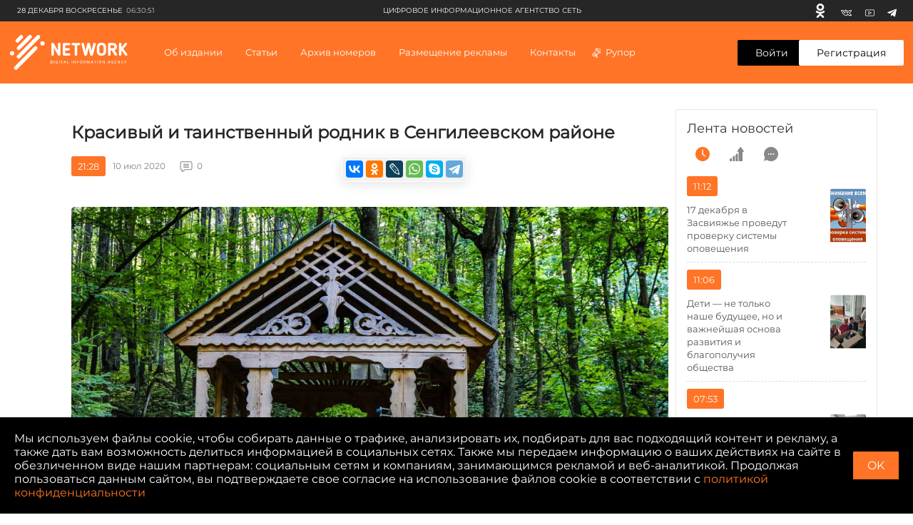

--- FILE ---
content_type: text/html; charset=UTF-8
request_url: https://ciarf.ru/news/krasivyy-i-tainstvennyy-rodnik-v-sengileevskom-rayone-/
body_size: 30646
content:
<!DOCTYPE html>
<html lang="ru" prefix="og: http://ogp.me/ns#">
<head>
    <meta http-equiv="Content-Type" content="text/html; charset=UTF-8" />
<meta name="description" content="Святой источник первоверховных апостолов Петра и Павла у села Шиловка в национальном парке  Сенгилеевские горы ." />
<script type="text/javascript" data-skip-moving="true">(function(w, d) {var v = w.frameCacheVars = {'CACHE_MODE':'HTMLCACHE','storageBlocks':[],'dynamicBlocks':{'7DqYyc':'d41d8cd98f00','jmonnO':'92010ea62090','iJBuqa':'1ebdb45eaa65','IjWcdm':'8763df948686','LkGdQn':'248979af19ce','XEVOpk':'76237c566035','d9AVsL':'51cc127efada','d42sdq':'efa9e7930ca4','CpmJaV':'05342a24a804','sT4bfg':'05342a24a804','O2Vmn3':'96c938dcb2ec','T3OECr':'b61a060aca0e','yKoGHq':'bd9bf04f506f','yxuQWs':'a8f794866d87','jxX10R':'ac61232710f0','ZF1lvf':'c3090e5b47a3','SsWt9f':'ea56b547655c','Xgm6Hv':'72109c705060','9FYz8j':'45dd5e8cc2f9','HR9X2a':'e3d879269a4e','TGbApP':'d41d8cd98f00','zYrQIp':'106c68b7e6bc','8zR3vV':'e0d072cc0fd4','NvQJLe':'77b25641a8d5','UXXHkL':'d90696122cd1','zfqDSU':'baf48fba30b1','g8taYv':'5d2116b5779c','jbrPA5':'bf2806d8ee7a','fD7C6F':'6b63aec14863','rIpOz9':'d153a92b5b33','2gu145':'7532817e2f03','dEVJbx':'416fd2899a2c'},'AUTO_UPDATE':true,'AUTO_UPDATE_TTL':'120','version':'2'};var inv = false;if (v.AUTO_UPDATE === false){if (v.AUTO_UPDATE_TTL && v.AUTO_UPDATE_TTL > 0){var lm = Date.parse(d.lastModified);if (!isNaN(lm)){var td = new Date().getTime();if ((lm + v.AUTO_UPDATE_TTL * 1000) >= td){w.frameRequestStart = false;w.preventAutoUpdate = true;return;}inv = true;}}else{w.frameRequestStart = false;w.preventAutoUpdate = true;return;}}var r = w.XMLHttpRequest ? new XMLHttpRequest() : (w.ActiveXObject ? new w.ActiveXObject("Microsoft.XMLHTTP") : null);if (!r) { return; }w.frameRequestStart = true;var m = v.CACHE_MODE; var l = w.location; var x = new Date().getTime();var q = "?bxrand=" + x + (l.search.length > 0 ? "&" + l.search.substring(1) : "");var u = l.protocol + "//" + l.host + l.pathname + q;r.open("GET", u, true);r.setRequestHeader("BX-ACTION-TYPE", "get_dynamic");r.setRequestHeader("X-Bitrix-Composite", "get_dynamic");r.setRequestHeader("BX-CACHE-MODE", m);r.setRequestHeader("BX-CACHE-BLOCKS", v.dynamicBlocks ? JSON.stringify(v.dynamicBlocks) : "");if (inv){r.setRequestHeader("BX-INVALIDATE-CACHE", "Y");}try { r.setRequestHeader("BX-REF", d.referrer || "");} catch(e) {}if (m === "APPCACHE"){r.setRequestHeader("BX-APPCACHE-PARAMS", JSON.stringify(v.PARAMS));r.setRequestHeader("BX-APPCACHE-URL", v.PAGE_URL ? v.PAGE_URL : "");}r.onreadystatechange = function() {if (r.readyState != 4) { return; }var a = r.getResponseHeader("BX-RAND");var b = w.BX && w.BX.frameCache ? w.BX.frameCache : false;if (a != x || !((r.status >= 200 && r.status < 300) || r.status === 304 || r.status === 1223 || r.status === 0)){var f = {error:true, reason:a!=x?"bad_rand":"bad_status", url:u, xhr:r, status:r.status};if (w.BX && w.BX.ready && b){BX.ready(function() {setTimeout(function(){BX.onCustomEvent("onFrameDataRequestFail", [f]);}, 0);});}w.frameRequestFail = f;return;}if (b){b.onFrameDataReceived(r.responseText);if (!w.frameUpdateInvoked){b.update(false);}w.frameUpdateInvoked = true;}else{w.frameDataString = r.responseText;}};r.send();var p = w.performance;if (p && p.addEventListener && p.getEntries && p.setResourceTimingBufferSize){var e = 'resourcetimingbufferfull';var h = function() {if (w.BX && w.BX.frameCache && w.BX.frameCache.frameDataInserted){p.removeEventListener(e, h);}else {p.setResourceTimingBufferSize(p.getEntries().length + 50);}};p.addEventListener(e, h);}})(window, document);</script>


<link href="/bitrix/js/burlakastudio.realcommenter/css/talk_form.min.css?1588089657261" type="text/css"  rel="stylesheet" />
<link href="/bitrix/cache/css/s1/ciarf/page_237fb97e6c8663bc46e90d6988eae891/page_237fb97e6c8663bc46e90d6988eae891_v1.css?171436613535514" type="text/css"  rel="stylesheet" />
<script>if(!window.BX)window.BX={};if(!window.BX.message)window.BX.message=function(mess){if(typeof mess==='object'){for(let i in mess) {BX.message[i]=mess[i];} return true;}};</script>
<script>(window.BX||top.BX).message({'JS_CORE_LOADING':'Загрузка...','JS_CORE_NO_DATA':'- Нет данных -','JS_CORE_WINDOW_CLOSE':'Закрыть','JS_CORE_WINDOW_EXPAND':'Развернуть','JS_CORE_WINDOW_NARROW':'Свернуть в окно','JS_CORE_WINDOW_SAVE':'Сохранить','JS_CORE_WINDOW_CANCEL':'Отменить','JS_CORE_WINDOW_CONTINUE':'Продолжить','JS_CORE_H':'ч','JS_CORE_M':'м','JS_CORE_S':'с','JSADM_AI_HIDE_EXTRA':'Скрыть лишние','JSADM_AI_ALL_NOTIF':'Показать все','JSADM_AUTH_REQ':'Требуется авторизация!','JS_CORE_WINDOW_AUTH':'Войти','JS_CORE_IMAGE_FULL':'Полный размер'});</script>

<script src="/bitrix/js/main/core/core.min.js?1712817670223197"></script>

<script>BX.Runtime.registerExtension({'name':'main.core','namespace':'BX','loaded':true});</script>
<script>BX.setJSList(['/bitrix/js/main/core/core_ajax.js','/bitrix/js/main/core/core_promise.js','/bitrix/js/main/polyfill/promise/js/promise.js','/bitrix/js/main/loadext/loadext.js','/bitrix/js/main/loadext/extension.js','/bitrix/js/main/polyfill/promise/js/promise.js','/bitrix/js/main/polyfill/find/js/find.js','/bitrix/js/main/polyfill/includes/js/includes.js','/bitrix/js/main/polyfill/matches/js/matches.js','/bitrix/js/ui/polyfill/closest/js/closest.js','/bitrix/js/main/polyfill/fill/main.polyfill.fill.js','/bitrix/js/main/polyfill/find/js/find.js','/bitrix/js/main/polyfill/matches/js/matches.js','/bitrix/js/main/polyfill/core/dist/polyfill.bundle.js','/bitrix/js/main/core/core.js','/bitrix/js/main/polyfill/intersectionobserver/js/intersectionobserver.js','/bitrix/js/main/lazyload/dist/lazyload.bundle.js','/bitrix/js/main/polyfill/core/dist/polyfill.bundle.js','/bitrix/js/main/parambag/dist/parambag.bundle.js']);
</script>
<script>BX.Runtime.registerExtension({'name':'ui.dexie','namespace':'BX.Dexie3','loaded':true});</script>
<script>BX.Runtime.registerExtension({'name':'ls','namespace':'window','loaded':true});</script>
<script>BX.Runtime.registerExtension({'name':'fx','namespace':'window','loaded':true});</script>
<script>BX.Runtime.registerExtension({'name':'fc','namespace':'window','loaded':true});</script>
<script>(window.BX||top.BX).message({'FORM_REQUIRED_INPUTS_MSG':'Заполните ещё ','FORM_REQUIRED_INPUTS_CASE_1':' поле','FORM_REQUIRED_INPUTS_CASE_2':' поля','FORM_REQUIRED_INPUTS_CASE_3':' полей','agree_to_del_uploaded_file':'Да','itape_filter_fired_on':'Недопустимо использовать: ','itape_filter_by_tag_fired_on':'Запрещено использовать тег: ','custom_gallery_image_data_attribute':'data-image-id','drag_n_drop.js':'/bitrix/js/burlakastudio.realcommenter/drag_n_drop.min.js?1588089657','talk_gallery.js':'/bitrix/js/burlakastudio.realcommenter/talk_gallery.min.js?1588089657','browser_hash.js':'/bitrix/js/burlakastudio.realcommenter/browser_hash.min.js?1618168216','drag_and_fire.js':'/bitrix/js/burlakastudio.realcommenter/drag_and_fire.min.js?1588089657'});</script>
<script>BX.Runtime.registerExtension({'name':'realcommenter_tree','namespace':'window','loaded':true});</script>
<script>BX.Runtime.registerExtension({'name':'realcommenter_form','namespace':'window','loaded':true});</script>
<script>(window.BX||top.BX).message({'LANGUAGE_ID':'ru','FORMAT_DATE':'DD.MM.YYYY','FORMAT_DATETIME':'DD.MM.YYYY HH:MI:SS','COOKIE_PREFIX':'BITRIX_SM','SERVER_TZ_OFFSET':'10800','UTF_MODE':'Y','SITE_ID':'s1','SITE_DIR':'/'});</script>


<script  src="/bitrix/cache/js/s1/ciarf/kernel_main/kernel_main_v1.js?1714366390154480"></script>
<script src="/bitrix/js/ui/dexie/dist/dexie3.bundle.min.js?171281756388274"></script>
<script src="/bitrix/js/main/core/core_ls.min.js?15813200497365"></script>
<script src="/bitrix/js/main/core/core_frame_cache.min.js?171281766811210"></script>
<script src="/bitrix/js/burlakastudio.realcommenter/talk_tree.min.js?161816821619832"></script>
<script src="/bitrix/js/burlakastudio.realcommenter/talk_form.min.js?158808966016620"></script>
<script>BX.setJSList(['/bitrix/js/main/core/core_fx.js','/bitrix/js/main/session.js','/bitrix/js/main/pageobject/pageobject.js','/bitrix/js/main/core/core_window.js','/bitrix/js/main/date/main.date.js','/bitrix/js/main/core/core_date.js','/bitrix/js/main/utils.js']);</script>
<script>BX.setCSSList(['/local/templates/ciarf/components/realcommenter_2.0/tape.show.tree/ciarf/style.css']);</script>
<script src="/push-subscribe/push-init.js"></script>
<!-- Global site tag (gtag.js) - Google Analytics -->
<script data-skip-moving="true" async src="https://www.googletagmanager.com/gtag/js?id=G-CP5TSFW2BD"></script>
<script data-skip-moving="true">
  window.dataLayer = window.dataLayer || [];
  function gtag(){dataLayer.push(arguments);}
  gtag('js', new Date());

  gtag('config', 'G-CP5TSFW2BD');
</script>



<script type="text/javascript">var _ba = _ba || []; _ba.push(["aid", "b185f7c5f2c3a7590cc2c95f3ac8ea73"]); _ba.push(["host", "ciarf.ru"]); (function() {var ba = document.createElement("script"); ba.type = "text/javascript"; ba.async = true;ba.src = (document.location.protocol == "https:" ? "https://" : "http://") + "bitrix.info/ba.js";var s = document.getElementsByTagName("script")[0];s.parentNode.insertBefore(ba, s);})();</script>



    <title>Красивый и таинственный родник в Сенгилеевском районе </title>

    <meta charset="UTF-8">
    <meta name="viewport" content="width=device-width, initial-scale=1.0">
    <meta http-equiv="X-UA-Compatible" content="ie=edge">

    <link rel="icon" href="https://ciarf.ru/favicon32.png" sizes="32x32">
    <link rel="icon" href="https://ciarf.ru/favicon192.png" sizes="192x192">
    <link rel="apple-touch-icon-precomposed" href="https://ciarf.ru/favicon.png">
    <meta name="msapplication-TileImage" content="https://ciarf.ru/favicon.png">
    <link rel="shortcut icon" type="image/x-icon" href="https://ciarf.ru/favicon.png"/>

    <meta property="og:site_name" content="Цифровое Информационное Агентство Сеть (ЦИА СЕТЬ)" />
    <meta property="og:image" content="https://ciarf.ru/upload/resize_cache/iblock/51d/1200_627_1/51da017e9c5adf833c4842f4be01b96c.jpg">    
    <meta property="og:url" content="https://ciarf.ru/news/krasivyy-i-tainstvennyy-rodnik-v-sengileevskom-rayone-/">    
    <meta property="og:title" content="Красивый и таинственный родник в Сенгилеевском районе ">    
    <meta property="og:description" content="Святой источник первоверховных апостолов Петра и Павла у села Шиловка в национальном парке  Сенгилеевские горы .">    
    <meta property="og:type" content="article">
    <meta name="yandex-verification" content="049cced3fc9aba3a" />

    <link rel="stylesheet" href="https://cdnjs.cloudflare.com/ajax/libs/fancybox/3.5.7/jquery.fancybox.min.css">
    <link rel="stylesheet" href="/assets/styles/main.min.css?162">
    <link rel="stylesheet" href="/assets/styles/push.css?162">

    <style type="text/css">
        .newsfeed {
            padding: 15px;
        }
        .newsfeed__link-text {
            margin-right:15px;

        }
        @media (min-width: 1360px){
            .newsfeed__link-text {
                font-size:14px;
            }
        }

        @media (min-width: 1360px) and (max-width: 1599px) {
            .newsfeed__link img {
                position: relative;
                transform: none;
                width:100%;
            }
            .newsfeed__link-text {
                width:100%;
                margin:10px 0;
            }
            .newsfeed__link {
                flex-direction: column-reverse;
            }
        }
        .bx-auth-reg {
            padding: 20px 0;
        }
       @font-face {
            font-family: 'MontserratRegular';
            src: url('/assets/fonts/Montserrat-Regular.eot');
            src: local('☺'), url('/assets/fonts/Montserrat-Regular.woff') format('woff'), url('/assets/fonts/Montserrat-Regular.ttf') format('truetype'), url('/assets/fonts/Montserrat-Regular.svg') format('svg');
            font-weight: normal;
            font-style: normal;
        }
        body, button, input, select, textarea {
            font-family: 'MontserratRegular', sans-serif;
        }
        #bottom_warning {
            display:none;
        }
        #bottom_warning_accept {
            position: relative;
        }
        #bottom_warning_accept.ok {
            color:transparent;
        }
        #bottom_warning_accept.ok:before {
            content: '\2713';
            color:#fff;
            position: absolute;
            left:0;
            top:0;
            width:100%;
            height: 100%;
            text-align: center;
            line-height: 2.4rem;
        }
        #bottom_warning_accept.ok:hover {
            background-color: #ff7426;
        }

        .footer__copyright__apps {
            margin-top:10px;
        }
        .app-advertisement__text {
            width:100%;
        }
    #vk_groups, #vk_groups iframe, .lightwidget-widget + iframe {
        width:100% !important;
        min-width:100% !important;
    }
    .instagram-media, iframe[id^="telegram-post"], .fb_iframe_widget iframe {
        width:100% !important;
        min-width:100% !important;
    }
    .fb_iframe_widget {
        display:block !important;
    }
    @media (min-width: 1280px){
        .detail {
            max-width: initial;
        }
    }
    .newsfeed__title {
        font-weight:500;
    }
    .newsfeed__title {
        letter-spacing: 0;
    }
    .select__list[data-status=opened] {
        border: 1px #eee solid;
    }
    .newsfeed .news-list__all {
        display: block;
        font-size: 14px;
        line-height: 20px;
        color: #ff7426;
        text-align: center;
        background-color: #fff;
        border-radius: 3px;
        padding: 12px 35px;
        margin: 22px auto 0;
        border: 1px solid #ff7426;
    }
    .newsfeed .news-list__all:hover {
        background-color: #ff7426;
        color: #fff;
    }
    .rubric__link.active {
        color: #ff7426;
    }
    .news__info-text {
         margin-right: 20px;
         padding-left: 10px;
    }
    .header-menu .header-menu__list-item-nostr:before {
        content:initial;
    }
    .new-content__main-wrapper video {
        width:100%;
        height:100%;
    }
    .brna_form .brf_submit ins {
        display:none !important;
    }
        /* lines */
        /*.br_comment:before {
            position: absolute;
            content: "";
            width: 30px;
            height: 1px;
            background-color: #c5c5c5;
            top: 5px;
            left: -45px;
        }

        .br_comment:after {
            position: absolute;
            content: "";
            width: 1px;
            height: 178px;
            background-color: #c5c5c5;
            top: -173px;
            left: -45px;
        }
        @media (min-width: 768px){
            .br_comment:after {
                height: 135px;
                top: -130px;
            }
        }*/
        .detail-news__share td div {
            height: 11px !important;
            background-position: 0 2px;
            background-repeat: no-repeat;
        }
        .detail-news__share td a {
            border-radius:4px !important;
        }
        .detail-news__share tr td:nth-child(2) {
            display:none !important;
        }
        .detail-news__share table {
            margin-right:2px;
        }
        .footer__text a {
            color:#fff;
        }
    </style>
</head>


<body><!-- Yandex.Metrika counter --> <script type="text/javascript" > (function(m,e,t,r,i,k,a){m[i]=m[i]||function(){(m[i].a=m[i].a||[]).push(arguments)}; m[i].l=1*new Date();k=e.createElement(t),a=e.getElementsByTagName(t)[0],k.async=1,k.src=r,a.parentNode.insertBefore(k,a)}) (window, document, "script", "https://mc.yandex.ru/metrika/tag.js", "ym"); ym(61592989, "init", { clickmap:true, trackLinks:true, accurateTrackBounce:true, webvisor:true }); </script> <noscript><div><img src="https://mc.yandex.ru/watch/61592989" style="position:absolute; left:-9999px;" alt="" /></div></noscript> <!-- /Yandex.Metrika counter --><div id="fb-root"></div>
<script async defer crossorigin="anonymous" src="https://connect.facebook.net/ru_RU/sdk.js#xfbml=1&version=v8.0&appId=1887795294864363&autoLogAppEvents=1" nonce="Or1pyexI"></script>
<div class="top-banner">
    <div class="content">
    <div id="bxdynamic_7DqYyc_start" style="display:none"></div><div id="bxdynamic_7DqYyc_end" style="display:none"></div>    </div>
</div>
<div class="page">
    <div id="bxdynamic_jmonnO_start" style="display:none"></div>            <div class="app-advertisement show">
                <div class="app-advertisement__container">
                    <button class="app-advertisement__button" type="button" name="close advertisement"
                            aria-label="close advertisement"></button>
                    <div class="app-advertisement__body">
                        <div class="app-advertisement__title">ЦИА Сеть</div>
                        <div class="app-advertisement__text">Актуальные новости и расследования Ульяновска</div>
                    </div>
                    <a href="/mobile_app/" rel="nofollow" class="app-advertisement__link">Установить</a>
                </div>
            </div>
        <div id="bxdynamic_jmonnO_end" style="display:none"></div>    <header class="header" id="header">
        <div class="header__top">
            <div class="header__top-wrapper">
                <div class="header__top-date"><span>28 декабря Воскресенье</span><span
                            class="header__top-date-time">06:30:51</span>
                </div>
                <div class="header__top-links">
                    <div id="bxdynamic_iJBuqa_start" style="display:none"></div>        <a class="header__top-link header__top-link--" href="https://ok.ru/profile/579663619737" target="_blank" rel="nofollow" title="Одноклассники">
            <svg>
                <use xlink:href="/assets/sprite.svg#odnoklassniki-usage"></use>
            </svg>
        </a>
            <a class="header__top-link header__top-link--vk" href="https://vk.com/id587560347" target="_blank" rel="nofollow" title="Вконтакте">
            <svg>
                <use xlink:href="/assets/sprite.svg#vk-usage"></use>
            </svg>
        </a>
            <a class="header__top-link header__top-link--youtube" href="https://youtube.com/channel/UCFh_CjEC0VppGu84xCLQfHg" target="_blank" rel="nofollow" title="Youtube">
            <svg>
                <use xlink:href="/assets/sprite.svg#youtube-usage"></use>
            </svg>
        </a>
            <a class="header__top-link header__top-link--youtube" href="https://t.me/volkodav73" target="_blank" rel="nofollow" title="Telegram">
            <svg>
                <use xlink:href="/assets/sprite.svg#telegram-usage"></use>
            </svg>
        </a>
    <div id="bxdynamic_iJBuqa_end" style="display:none"></div>                </div>
                <div class="header__top-text">
                    <div id="bxdynamic_IjWcdm_start" style="display:none"></div>цифровое информационное агентство сеть<div id="bxdynamic_IjWcdm_end" style="display:none"></div></div>
            </div>
        </div>
        <div class="header__wrapper">
            <div class="header-menu">
                <button class="header-menu__close" type="button" aria-label="close menu"></button>
                <div class="header-menu__wrapper">
                    <div id="bxdynamic_LkGdQn_start" style="display:none"></div>
        
                                                                    <div class="header-menu__section">
                            <a href="/about/" style="display: block" class="header-menu__title">Об издании</a>
                        </div>
                                                    
                                                                    <div class="header-menu__section">
                            <div class="header-menu__title">Статьи</div>
                            <ul class="header-menu__list">
                                <li class="header-menu__list-item">СТАТЬИ ПО РУБРИКАМ                                                                        <div class="header-menu__dropdown">
                                        <div class="header-menu__dropdown-wrapper">
                                                                                    <a class="header-menu__link" style="display: block" href="/rubrics/aktualno/">Актуально</a>
                                                                                    <a class="header-menu__link" style="display: block" href="/rubrics/obshchestvo/">Общество</a>
                                                                                    <a class="header-menu__link" style="display: block" href="/rubrics/o-korruptsii-v-ulyanovskoy-oblasti-/">Коррупция73</a>
                                                                                    <a class="header-menu__link" style="display: block" href="/rubrics/eksklyuziv/">Эксклюзив</a>
                                                                                    <a class="header-menu__link" style="display: block" href="/rubrics/politika/">Политика</a>
                                                                                    <a class="header-menu__link" style="display: block" href="/rubrics/intervyu/">Интервью </a>
                                                                                    <a class="header-menu__link" style="display: block" href="/rubrics/dose/">Досье </a>
                                                                                    <a class="header-menu__link" style="display: block" href="/rubrics/ekoturizm73/">Экотуризм73</a>
                                                                                    <a class="header-menu__link" style="display: block" href="/rubrics/zelyenaya-marka/">Экология </a>
                                                                                    <a class="header-menu__link" style="display: block" href="/rubrics/kultura/">Культура </a>
                                                                                    <a class="header-menu__link" style="display: block" href="/rubrics/sport/">Cпорт </a>
                                                                                </div>
                                    </div>
                                                                    </li>
                                <li class="header-menu__list-item">Актуальные темы                                                                            <div class="header-menu__dropdown">
                                            <div class="header-menu__dropdown-wrapper">
                                                                                                    <a class="header-menu__link" style="display: block" href="/news/zabaluyka-stanet-chishche-v-etom-godu/">Забалуйка станет чище в этом году</a>
                                                                                                    <a class="header-menu__link" style="display: block" href="/news/krutoy-poselok-ulyanovskoy-oblasti-mesto-gde-khochetsya-zhit-/">Крутой поселок Ульяновской области - место, где хочется жить! </a>
                                                                                                    <a class="header-menu__link" style="display: block" href="/news/teplichnoe-i-vsya-morozovskaya-rat-razbiraemsya-v-situatsii/">«Тепличное» и вся морозовская рать. Разбираемся в ситуации.</a>
                                                                                                    <a class="header-menu__link" style="display: block" href="/news/uk-domofond-v-napravlenii-innovatsiy-dlya-komfortnoy-zhizni-lyudey/">УК «Домофонд»: «В направлении инноваций для комфортной жизни людей»</a>
                                                                                                    <a class="header-menu__link" style="display: block" href="/news/palmira-protiv-ulyanovska-kto-prikryvaet-ekologicheskiy-bespredel/">«Пальмира» против Ульяновска: кто прикрывает экологический беспредел?</a>
                                                                                                    <a class="header-menu__link" style="display: block" href="/news/v-ulyanovske-politseyskie-po-goryachim-sledam-raskryli-ubiystvo/">В Ульяновске полицейские по горячим следам раскрыли убийство</a>
                                                                                                    <a class="header-menu__link" style="display: block" href="/news/ostrovki-ubiytsy-na-dorogakh-ulyanovska/">Островки-убийцы на дорогах Ульяновска</a>
                                                                                                    <a class="header-menu__link" style="display: block" href="/news/zatsementirovannaya-sila-prestupleniya-sengileevskiy-rayon-rabochiy-poselok-tsemzavod/">Зацементированная сила преступления. Сенгилеевский район. Рабочий поселок Цемзавод</a>
                                                                                                    <a class="header-menu__link" style="display: block" href="/news/osennee-obostrenie-beregis/">Осеннее обострение. Берегись!</a>
                                                                                                    <a class="header-menu__link" style="display: block" href="/news/kogda-zakonchatsya-ezhegodnye-stradaniya-inzentsev/">Когда закончатся ежегодные страдания инзенцев?</a>
                                                                                            </div>
                                        </div>
                                                                    </li>
                            </ul>
                        </div>
                                                
                                                                        <div class="header-menu__section">
                                <div class="header-menu__title">Архив номеров</div>
                                <ul class="header-menu__list">
                                    <li class="header-menu__list-item header-menu__list-item-nostr">
                                        <a class="header-menu__link" style="display: block" href="/video/">Видеоархив</a>
                                    </li>
                                    <li class="header-menu__list-item header-menu__list-item-nostr">
                                        <a class="header-menu__link" style="display: block" href="/archive/">Печатный архив</a>
                                    </li>
                                </ul>
                            </div>
                                                    
                                                                    <div class="header-menu__section">
                            <a href="/advertising/" style="display: block" class="header-menu__title">Размещение рекламы</a>
                        </div>
                                                    
                                                                    <div class="header-menu__section">
                            <a href="/contacts/" style="display: block" class="header-menu__title">Контакты</a>
                        </div>
                                                    
                                                                    <div class="header-menu__section">
                            <a href="/rupor/" style="display: block" class="header-menu__title">Рупор</a>
                        </div>
                                                                </ul>
<div id="bxdynamic_LkGdQn_end" style="display:none"></div>                </div>
            </div>
            <button class="header__hamburger" type="button"><span></span><span></span><span></span></button>
            <a href="/" class="header__logo">
                <svg>
                    <use xlink:href="/assets/sprite.svg#logo-usage"></use>
                </svg>
                </a>
                <nav class="header__nav">
                    <div id="bxdynamic_XEVOpk_start" style="display:none"></div>    <ul class="header__nav-list">
        
                                        <li class="">
                                            <a href="/about/"
                           class="header__nav-item">Об издании                            </a>
                                        </li>
                            
                                        <li class=" header__nav-item">
                                            Статьи                        <div class="header__dropdown">
                            <div class="header__dropdown-box">
                                <div class="header__dropdown-main">
                                    <div class="header__dropdown-title">СТАТЬИ ПО РУБРИКАМ</div>
                                    <div class="header__dropdown-list">
                                                                                                                                    <div class="header__dropdown-list-item">
                                                    <a class="header__dropdown-link"
                                                       href="/rubrics/aktualno/">Актуально</a>
                                                </div>
                                                                                            <div class="header__dropdown-list-item">
                                                    <a class="header__dropdown-link"
                                                       href="/rubrics/obshchestvo/">Общество</a>
                                                </div>
                                                                                            <div class="header__dropdown-list-item">
                                                    <a class="header__dropdown-link"
                                                       href="/rubrics/o-korruptsii-v-ulyanovskoy-oblasti-/">Коррупция73</a>
                                                </div>
                                                                                            <div class="header__dropdown-list-item">
                                                    <a class="header__dropdown-link"
                                                       href="/rubrics/eksklyuziv/">Эксклюзив</a>
                                                </div>
                                                                                            <div class="header__dropdown-list-item">
                                                    <a class="header__dropdown-link"
                                                       href="/rubrics/politika/">Политика</a>
                                                </div>
                                                                                            <div class="header__dropdown-list-item">
                                                    <a class="header__dropdown-link"
                                                       href="/rubrics/intervyu/">Интервью </a>
                                                </div>
                                                                                            <div class="header__dropdown-list-item">
                                                    <a class="header__dropdown-link"
                                                       href="/rubrics/dose/">Досье </a>
                                                </div>
                                                                                            <div class="header__dropdown-list-item">
                                                    <a class="header__dropdown-link"
                                                       href="/rubrics/ekoturizm73/">Экотуризм73</a>
                                                </div>
                                                                                            <div class="header__dropdown-list-item">
                                                    <a class="header__dropdown-link"
                                                       href="/rubrics/zelyenaya-marka/">Экология </a>
                                                </div>
                                                                                            <div class="header__dropdown-list-item">
                                                    <a class="header__dropdown-link"
                                                       href="/rubrics/kultura/">Культура </a>
                                                </div>
                                                                                            <div class="header__dropdown-list-item">
                                                    <a class="header__dropdown-link"
                                                       href="/rubrics/sport/">Cпорт </a>
                                                </div>
                                                                                                                        </div>
                                </div>
                                <div class="header__dropdown-aside">
                                    <div class="header__dropdown-title">Актуальные темы</div>
                                    <div class="header__dropdown-list">
                                                                                                                                    <div class="header__dropdown-list-item">
                                                    <a class="header__dropdown-link"
                                                       href="/news/zabaluyka-stanet-chishche-v-etom-godu/">Забалуйка станет чище в этом году</a>
                                                </div>
                                                                                            <div class="header__dropdown-list-item">
                                                    <a class="header__dropdown-link"
                                                       href="/news/krutoy-poselok-ulyanovskoy-oblasti-mesto-gde-khochetsya-zhit-/">Крутой поселок Ульяновской области - место, где хочется жить! </a>
                                                </div>
                                                                                            <div class="header__dropdown-list-item">
                                                    <a class="header__dropdown-link"
                                                       href="/news/teplichnoe-i-vsya-morozovskaya-rat-razbiraemsya-v-situatsii/">«Тепличное» и вся морозовская рать. Разбираемся в ситуации.</a>
                                                </div>
                                                                                            <div class="header__dropdown-list-item">
                                                    <a class="header__dropdown-link"
                                                       href="/news/uk-domofond-v-napravlenii-innovatsiy-dlya-komfortnoy-zhizni-lyudey/">УК «Домофонд»: «В направлении инноваций для комфортной жизни людей»</a>
                                                </div>
                                                                                            <div class="header__dropdown-list-item">
                                                    <a class="header__dropdown-link"
                                                       href="/news/palmira-protiv-ulyanovska-kto-prikryvaet-ekologicheskiy-bespredel/">«Пальмира» против Ульяновска: кто прикрывает экологический беспредел?</a>
                                                </div>
                                                                                            <div class="header__dropdown-list-item">
                                                    <a class="header__dropdown-link"
                                                       href="/news/v-ulyanovske-politseyskie-po-goryachim-sledam-raskryli-ubiystvo/">В Ульяновске полицейские по горячим следам раскрыли убийство</a>
                                                </div>
                                                                                            <div class="header__dropdown-list-item">
                                                    <a class="header__dropdown-link"
                                                       href="/news/ostrovki-ubiytsy-na-dorogakh-ulyanovska/">Островки-убийцы на дорогах Ульяновска</a>
                                                </div>
                                                                                            <div class="header__dropdown-list-item">
                                                    <a class="header__dropdown-link"
                                                       href="/news/zatsementirovannaya-sila-prestupleniya-sengileevskiy-rayon-rabochiy-poselok-tsemzavod/">Зацементированная сила преступления. Сенгилеевский район. Рабочий поселок Цемзавод</a>
                                                </div>
                                                                                            <div class="header__dropdown-list-item">
                                                    <a class="header__dropdown-link"
                                                       href="/news/osennee-obostrenie-beregis/">Осеннее обострение. Берегись!</a>
                                                </div>
                                                                                            <div class="header__dropdown-list-item">
                                                    <a class="header__dropdown-link"
                                                       href="/news/kogda-zakonchatsya-ezhegodnye-stradaniya-inzentsev/">Когда закончатся ежегодные страдания инзенцев?</a>
                                                </div>
                                                                                                                        </div>
                                </div>
                            </div>
                        </div>
                                    </li>
                            
                                        <li class=" header__nav-item">
                                                Архив номеров                            <div class="header__dropdown">
                                <div class="header__dropdown-box">
                                    <div class="header__dropdown-main">
                                        <div class="header__dropdown-list">
                                            <div class="header__dropdown-list-item">
                                                <a class="header__dropdown-link header__dropdown-link--icon"
                                                   href="/video/">
                                                    <svg>
                                                        <use xlink:href="/assets/sprite.svg#video-icon"></use>
                                                    </svg>
                                                    Видеоархив</a>
                                            </div>
                                            <div class="header__dropdown-list-item">
                                                <a class="header__dropdown-link header__dropdown-link--icon"
                                                   href="/archive/">
                                                    <svg>
                                                        <use xlink:href="/assets/sprite.svg#arcive-icon"></use>
                                                    </svg>
                                                    Печатный архив</a>
                                            </div>
                                        </div>
                                    </div>
                                </div>
                            </div>
                                        </li>
                            
                                        <li class="">
                                            <a href="/advertising/"
                           class="header__nav-item">Размещение рекламы                            </a>
                                        </li>
                            
                                        <li class="">
                                            <a href="/contacts/"
                           class="header__nav-item">Контакты                            </a>
                                        </li>
                            
                                        <li class="">
                                            <a href="/rupor/"
                           class="header__nav-item header__nav-item header__nav-item--icon">Рупор                            <svg>
                                <use xlink:href="/assets/sprite.svg#megaphone-usage"></use>
                            </svg></a>
                                        </li>
                                        </ul>
<div id="bxdynamic_XEVOpk_end" style="display:none"></div>                </nav>
                <div class="header__buttons">
                                        <a class="header__button header__button--enter"
                                                href="/auth/">Войти</a>
                    <span>/</span><a
                            class="header__button header__button--registration" href="/register/">Регистрация</a>
                                    </div>
        </div>
    </header>
    


    <div class="detail new-content">
        <div class="new-content__left">
    <div class="new-content__block new-content__block--newsfeed">
        <div class="newsfeed">
                        <div class="newsfeed__header">
                <a href="/feed/" class="newsfeed__title"><div id="bxdynamic_d9AVsL_start" style="display:none"></div>Лента новостей<div id="bxdynamic_d9AVsL_end" style="display:none"></div></a>
                <div class="newsfeed__tabs-list">
                    <button class="newsfeed__tab active" type="button" name="time" aria-label="time">
                        <svg>
                            <use xlink:href="/assets/sprite.svg?162#time-icon"></use>
                        </svg>
                    </button>
                    <button class="newsfeed__tab" type="button" name="grow" aria-label="grow">
                        <svg>
                            <use xlink:href="/assets/sprite.svg?162#grow-icon"></use>
                        </svg>
                    </button>
                    <button class="newsfeed__tab" type="button" name="comment" aria-label="comment">
                        <svg>
                            <use xlink:href="/assets/sprite.svg?162#comment-icon"></use>
                        </svg>
                    </button>
                </div>
            </div>
            <div class="newsfeed__content-box">
                <div class="newsfeed__content active">
                    <div id="bxdynamic_d42sdq_start" style="display:none"></div>            <a href="/news/17-dekabrya-v-zasviyazhe-provedut-proverku-sistemy-opoveshcheniya/" class="newsfeed__link">
            <span class="newsfeed__link-date">11:12</span>
            <span class="newsfeed__link-text">17 декабря в Засвияжье проведут проверку системы оповещения</span>
            <img src="/upload/resize_cache/iblock/9f0/187_75_0/d72qkpvoxi0ry3ycytdfediitswnm8eh.jpg" alt="alt">
        </a>
            <a href="/news/deti-ne-tolko-nashe-budushchee-no-i-vazhneyshaya-osnova-razvitiya-i-blagopoluchiya-obshchestva/" class="newsfeed__link">
            <span class="newsfeed__link-date">11:06</span>
            <span class="newsfeed__link-text">Дети — не только наше будущее, но и важнейшая основа развития и благополучия общества</span>
            <img src="/upload/resize_cache/iblock/808/187_75_0/6b31z1q2m5xi7ewsz3vonaavqv7515p1.jpg" alt="alt">
        </a>
            <a href="/news/v-gostyakh-u-gor-kak-otmetili-mezhdunarodnyy-den-gor-v-sengileevskikh-gorakh/" class="newsfeed__link">
            <span class="newsfeed__link-date">07:53</span>
            <span class="newsfeed__link-text"> В гостях у гор: как отметили Международный день гор в «Сенгилеевских горах»</span>
            <img src="/upload/resize_cache/iblock/cf0/187_75_0/7nv77h0n5l6pbhyw8h7tjcq5k3misapo.jpg" alt="alt">
        </a>
            <a href="/news/ulyanovskie-energetiki-ustranili-devyat-kratkovremennykh-otklyucheniy-elektroenergii/" class="newsfeed__link">
            <span class="newsfeed__link-date">12:50</span>
            <span class="newsfeed__link-text">Ульяновские энергетики устранили девять кратковременных отключений электроэнергии</span>
            <img src="/upload/resize_cache/iblock/972/187_75_0/g0cr10dn6gegpkj6e1pdhfenpoto0wx1.jpg" alt="alt">
        </a>
            <a href="/news/silnyy-veter-v-ulyanovske-prodlitsya-do-ponedelnika/" class="newsfeed__link">
            <span class="newsfeed__link-date">08:49</span>
            <span class="newsfeed__link-text">Сильный ветер в Ульяновске продлится до понедельника</span>
            <img src="/upload/resize_cache/iblock/b02/187_75_0/62yx9aztfowtl2myy2g5te2ar8fqdpsi.jpg" alt="alt">
        </a>
            <a href="/news/kogda-dobro-umnozhaetsya-odin-post-i-tselyy-bagazhnik-zaboty/" class="newsfeed__link">
            <span class="newsfeed__link-date">18:43</span>
            <span class="newsfeed__link-text"> Когда добро умножается: один пост — и целый багажник заботы</span>
            <img src="/upload/resize_cache/iblock/fd8/187_75_0/wtk7vx7f38t0779zo4rltsm5ols40pxy.jpg" alt="alt">
        </a>
            <a href="/news/nauchnye-issledovaniya-sengileevskikh-gor-predstavili-na-ezhegodnoy-konferentsii-v-ulyanovske/" class="newsfeed__link">
            <span class="newsfeed__link-date">15:37</span>
            <span class="newsfeed__link-text">Научные исследования «Сенгилеевских гор» представили на ежегодной конференции в Ульяновске</span>
            <img src="/upload/resize_cache/iblock/fc3/187_75_0/7xt3whrdqi3gwabz72wf1fi7lk74sjq3.jpg" alt="alt">
        </a>
    <div id="bxdynamic_d42sdq_end" style="display:none"></div>                </div>
                <div class="newsfeed__content">
                    <div id="bxdynamic_CpmJaV_start" style="display:none"></div>Новостей нет.<div id="bxdynamic_CpmJaV_end" style="display:none"></div>                </div>
                <div class="newsfeed__content">
                    <div id="bxdynamic_sT4bfg_start" style="display:none"></div>Новостей нет.<div id="bxdynamic_sT4bfg_end" style="display:none"></div>                </div>
            </div>
            <a class="news-list__all" href="/feed/"><div id="bxdynamic_O2Vmn3_start" style="display:none"></div>Показать все новости<div id="bxdynamic_O2Vmn3_end" style="display:none"></div></a>
        </div>
    </div>
    <div class="new-content__block">
        <div class="rubric">
            <div class="rubric__title">
                <svg>
                    <use xlink:href="/assets/sprite.svg#rubr-usage"></use>
                </svg>
                <span><div id="bxdynamic_T3OECr_start" style="display:none"></div>Рубрикатор<div id="bxdynamic_T3OECr_end" style="display:none"></div></span>
            </div>
            <div id="bxdynamic_yKoGHq_start" style="display:none"></div>    <div class="rubric__list">
                <a class="rubric__link" href="/rubrics/aktualno/">Актуально</a>
                <a class="rubric__link" href="/rubrics/obshchestvo/">Общество</a>
                <a class="rubric__link" href="/rubrics/o-korruptsii-v-ulyanovskoy-oblasti-/">Коррупция73</a>
                <a class="rubric__link" href="/rubrics/politika/">Политика</a>
                <a class="rubric__link" href="/rubrics/eksklyuziv/">Эксклюзив</a>
                <a class="rubric__link" href="/rubrics/intervyu/">Интервью </a>
                <a class="rubric__link" href="/rubrics/dose/">Досье </a>
                <a class="rubric__link" href="/rubrics/ekoturizm73/">Экотуризм73</a>
                <a class="rubric__link" href="/rubrics/sport/">Cпорт </a>
                <a class="rubric__link" href="/rubrics/kultura/">Культура </a>
                <a class="rubric__link" href="/rubrics/zelyenaya-marka/">Экология </a>
            </div>
    <div id="bxdynamic_yKoGHq_end" style="display:none"></div>        </div>
    </div>
</div>
        <div class="new-content__main">
            <div id="bxdynamic_yxuQWs_start" style="display:none"></div>

<div class="detail__news-box">
    <div class="detail-news">
        <div class="detail-news__wrapper">
            <div class="detail-news__title">Красивый и таинственный родник в Сенгилеевском районе </div>
            <div class="detail-news__content">
                <div class="detail-news__share-box">
                    <div class="detail-news__info-wrapper">
                        <div class="detail-news__info">
                            <div class="news__date">21:28</div>
                            <span class="news__info-text news__info-text--date" title="10.07.2020">10 июл 2020</span>
<!--                            <span class="detail-news__info-text detail-news__info-text--person">--><!--</span>-->
                            <span
                                    class="detail-news__info-text detail-news__info-text--comment">0</span>
                        </div>
                                            </div>
                    <div class="detail-news__share">


                        <div class="ya-share2 ya-share2_inited">
                            <div class="ya-share2__container ya-share2__container_size_m ya-share2__container_color-scheme_normal ya-share2__container_shape_normal">
                                <ul class="ya-share2__list ya-share2__list_direction_horizontal">
                                    <li class="ya-share2__item ya-share2__item_service_vkontakte">
                                        <a class="ya-share2__link custom-share--vk"
                                           data-href="https://vk.com/share.php?url=http%3A%2F%2Fciarf.ru/news/krasivyy-i-tainstvennyy-rodnik-v-sengileevskom-rayone-/&title=%D0%9A%D1%80%D0%B0%D1%81%D0%B8%D0%B2%D1%8B%D0%B9%20%D0%B8%20%D1%82%D0%B0%D0%B8%D0%BD%D1%81%D1%82%D0%B2%D0%B5%D0%BD%D0%BD%D1%8B%D0%B9%20%D1%80%D0%BE%D0%B4%D0%BD%D0%B8%D0%BA%20%D0%B2%20%D0%A1%D0%B5%D0%BD%D0%B3%D0%B8%D0%BB%D0%B5%D0%B5%D0%B2%D1%81%D0%BA%D0%BE%D0%BC%20%D1%80%D0%B0%D0%B9%D0%BE%D0%BD%D0%B5%20&utm_source=share2"
                                           data-mhref="https://m.vk.com/share.php?url=http%3A%2F%2Fciarf.ru/news/krasivyy-i-tainstvennyy-rodnik-v-sengileevskom-rayone-/&title=%D0%9A%D1%80%D0%B0%D1%81%D0%B8%D0%B2%D1%8B%D0%B9%20%D0%B8%20%D1%82%D0%B0%D0%B8%D0%BD%D1%81%D1%82%D0%B2%D0%B5%D0%BD%D0%BD%D1%8B%D0%B9%20%D1%80%D0%BE%D0%B4%D0%BD%D0%B8%D0%BA%20%D0%B2%20%D0%A1%D0%B5%D0%BD%D0%B3%D0%B8%D0%BB%D0%B5%D0%B5%D0%B2%D1%81%D0%BA%D0%BE%D0%BC%20%D1%80%D0%B0%D0%B9%D0%BE%D0%BD%D0%B5%20&utm_source=share2"
                                           rel="nofollow noopener" target="_blank" title="ВКонтакте"><span class="ya-share2__badge"><span class="ya-share2__icon"></span></span><span class="ya-share2__title">ВКонтакте</span></a></li>
                                </ul>
                            </div>
                        </div>&nbsp;
<!--                        <a href="https://vk.com/share.php?url=http%3A%2F%2Fciarf.loc%2Fnews%2Fevroparlament-predlagaet-lishit-minsk-kreditov-i-vvesti-sanktsii-protiv-grazhdan-rf%2F&title=%D0%95%D0%B2%D1%80%D0%BE%D0%BF%D0%B0%D1%80%D0%BB%D0%B0%D0%BC%D0%B5%D0%BD%D1%82%20%D0%BF%D1%80%D0%B5%D0%B4%D0%BB%D0%B0%D0%B3%D0%B0%D0%B5%D1%82%20%D0%BB%D0%B8%D1%88%D0%B8%D1%82%D1%8C%20%D0%9C%D0%B8%D0%BD%D1%81%D0%BA%20%D0%BA%D1%80%D0%B5%D0%B4%D0%B8%D1%82%D0%BE%D0%B2%20%D0%B8%20%D0%B2%D0%B2%D0%B5%D1%81%D1%82%D0%B8%20%D1%81%D0%B0%D0%BD%D0%BA%D1%86%D0%B8%D0%B8%20%D0%BF%D1%80%D0%BE%D1%82%D0%B8%D0%B2%20%D0%B3%D1%80%D0%B0%D0%B6%D0%B4%D0%B0%D0%BD%20%D0%A0%D0%A4&utm_source=share2"></a>-->

                        <div class="ya-share2"
                             data-services="odnoklassniki,lj,whatsapp,skype,telegram"></div>
                    </div>
                </div>
                <div class="detail-news__content-wrapper">
                    <div class="detail-news__image-box"><img src="/upload/resize_cache/iblock/51d/1100_792_1/51da017e9c5adf833c4842f4be01b96c.jpg" alt=""></div>
                    <div class="detail-news__info-wrapper">
                        <div class="detail-news__info">
                            <div class="news__date">21:28</div>
                            <span class="news__info-text news__info-text--date" title="10.07.2020">10 июл 2020</span>
<!--                            <span class="detail-news__info-text detail-news__info-text--person">--><!--</span>-->
                            <span
                                    class="detail-news__info-text detail-news__info-text--comment">0</span>
                        </div>
                            <div class="detail-news__info-links">
                    <a class="detail-news__call-link" href="https://ok.ru/profile/579663619737" title="Одноклассники" target="_blank" rel="nofollow">
                <svg>
                    <use xlink:href="/assets/sprite.svg#link-ok-usage"></use>
                </svg>
            </a>
                    <a class="detail-news__call-link" href="https://vk.com/id587560347" title="Вконтакте" target="_blank" rel="nofollow">
                <svg>
                    <use xlink:href="/assets/sprite.svg#link-vk-usage"></use>
                </svg>
            </a>
                    <a class="detail-news__call-link" href="https://youtube.com/channel/UCFh_CjEC0VppGu84xCLQfHg" title="Youtube" target="_blank" rel="nofollow">
                <svg>
                    <use xlink:href="/assets/sprite.svg#link-youtube-usage"></use>
                </svg>
            </a>
                    <a class="detail-news__call-link" href="https://t.me/volkodav73" title="Telegram" target="_blank" rel="nofollow">
                <svg>
                    <use xlink:href="/assets/sprite.svg#link-tg-usage"></use>
                </svg>
            </a>
            </div>
                    </div>
                    <div class="detail-news__text">
                        <div>
                        <p style="text-align: justify;">
	 Родник, освященный во имя первоверховных апостолов Петра и Павла, расположен в лесу, произрастающем на красивых меловых склонах холмов, в 3.6 км южнее села Шиловка Сегилеевского района Ульяновской области. Святой источник и территория благоустроены, установлены беседки для отдыха.<br>
 <img width="1024" alt="IMG_20200709_213623_017.jpg" src="/upload/medialibrary/97a/97aecb71666cdac0ac7ed58b2b1f4184.jpg" height="682" title="IMG_20200709_213623_017.jpg"><br>
	 По преданию, в ХIХ веке, один путник или странствующий монах, забрел в эти глухие леса. Его ноги болели и он сильно устал, ему было тяжело идти. Наступила ночь и странник заснул там, где она его застала. Во сне ему явились первоверховные апостолы Петр и Павел и указали, что вылечить больные ноги можно в источнике, здесь же. Проснувшись путник нашел родник, который выбивал в нескольких метрах от места его ночлега. Омыв ноги, странник ощутил облегчение, боли стали уходить. Монах решил, что именно здесь ему и место, поселился и стал жить, молиться у источника и ухаживать за ним. Вырыл поблизости землянку, но где она находилась, сейчас никто не знает.
</p>
<p style="text-align: justify;">
</p>
<p style="text-align: justify;">
 <img width="1024" alt="IMG_20200709_213614_629.jpg" src="/upload/medialibrary/9fa/9fa003ddfb24f83490d6344bb54cc91b.jpg" height="682" title="IMG_20200709_213614_629.jpg"><br>
</p>
<p style="text-align: justify;">
</p>
<p style="text-align: justify;">
	 Молва о странном жителе в лесу разнеслась по округе. Местные жители потянулись в эти места, прознали про исцеление и целебные свойства родника. Многие стали получать облегчение в болезнях и от недугов. Вскоре в Шиловке был построен храм в честь первоверховных апостолов Петра и Павла, который до сих пор и стоит в селе.
</p>
<p style="text-align: justify;">
</p>
<p style="text-align: justify;">
 <img width="1024" alt="IMG_20200709_213619_305.jpg" src="/upload/medialibrary/6f8/6f8a6e9687af9a24d476fbb52bc63245.jpg" height="683" title="IMG_20200709_213619_305.jpg"><br>
</p>
<p style="text-align: justify;">
	 У святого источника установили деревянный поклонный крест, поставили срубовую неглубокую открытую купель. Дебет источника не велик, но вода вкусна и холодна.
</p>
<p style="text-align: justify;">
 <img width="1024" alt="PSX_20200709_223357-1.jpg" src="/upload/medialibrary/f6b/f6bd43aceedf59265dcbc4b0ff1147a5.jpg" height="682" title="PSX_20200709_223357-1.jpg"><br>
</p>
<p style="text-align: justify;">
	 Как добраться:&nbsp;на личном транспорте подъезжая к селу будет поворот направо, там установлен указатель (верхнее фото), проехать 1.1 км и повернуть налево, установлен указатель (второе сверху фото), движемся вниз по крутому спуску, спустившись по дороге повернуть направо оставив слева пруд и далее прямо до леса, через 200 метров от опушки леса будет источник.<br>
</p>
<p style="text-align: justify;">
	 Координаты:&nbsp;54°00'34.1"N 48°39'01.5"E<br>
</p>
<p style="text-align: justify;">
 <img width="1024" alt="IMG_3784.jpg" src="/upload/medialibrary/65e/65e029ed49333020cdb24ca50f76cd0b.jpg" height="682" title="IMG_3784.jpg"><br>
</p>
<p style="text-align: justify;">
	Более подробно и о других святых родниках можно прочитать&nbsp;<a href="http://svyato.info/9292-rodnik-svyatoy-istochnik-vo-imya-pervoverhovnyh-apostolov-petra-i-pavla.html">здесь</a>
</p>                        </div>
                                                    <div class="detail-news__text__tags"><p>Теги: экотуризма</p></div>
                                            </div>
                </div>
            </div>
        </div>
    </div>
</div>


<script type="application/ld+json">
    {
        "@context": "http://schema.org",
        "@type": "NewsArticle",
        "url": "https://ciarf.ru/news/krasivyy-i-tainstvennyy-rodnik-v-sengileevskom-rayone-/",
        "publisher":{
            "@type":"Organization",
            "name":"Цифровое Информационное Агентство Сеть (ЦИА СЕТЬ)",
            "logo":{
                "@type":"ImageObject",
                "url":"https://ciarf.ru/upload/uf/140/1408876813a7cedc1e30fe1080e466a1.png"
            }
        },
        "headline": "Святой источник первоверховных апостолов Петра и Павла у села Шиловка в национальном парке Сенгилеевские...",
        "articleBody": "
	 Родник, освященный во имя первоверховных апостолов Петра и Павла, расположен в лесу, произрастающем на красивых меловых склонах холмов, в 3.6 км южнее села Шиловка Сегилеевского района Ульяновской области. Святой источник и территория благоустроены, установлены беседки для отдыха.
 
	 По преданию, в ХIХ веке, один путник или странствующий монах, забрел в эти глухие леса. Его ноги болели и он сильно устал, ему было тяжело идти. Наступила ночь и странник заснул там, где она его застала. Во сне ему явились первоверховные апостолы Петр и Павел и указали, что вылечить больные ноги можно в источнике, здесь же. Проснувшись путник нашел родник, который выбивал в нескольких метрах от места его ночлега. Омыв ноги, странник ощутил облегчение, боли стали уходить. Монах решил, что именно здесь ему и место, поселился и стал жить, молиться у источника и ухаживать за ним. Вырыл поблизости землянку, но где она находилась, сейчас никто не знает.




 




	 Молва о странном жителе в лесу разнеслась по округе. Местные жители потянулись в эти места, прознали про исцеление и целебные свойства родника. Многие стали получать облегчение в болезнях и от недугов. Вскоре в Шиловке был построен храм в честь первоверховных апостолов Петра и Павла, который до сих пор и стоит в селе.




 


	 У святого источника установили деревянный поклонный крест, поставили срубовую неглубокую открытую купель. Дебет источника не велик, но вода вкусна и холодна.


 


	 Как добраться:на личном транспорте подъезжая к селу будет поворот направо, там установлен указатель (верхнее фото), проехать 1.1 км и повернуть налево, установлен указатель (второе сверху фото), движемся вниз по крутому спуску, спустившись по дороге повернуть направо оставив слева пруд и далее прямо до леса, через 200 метров от опушки леса будет источник.


	 Координаты:54°00'34.1N 48°39'01.5E


 


	Более подробно и о других святых родниках можно прочитатьздесь
",
        "image":[
            "https://ciarf.ru/upload/resize_cache/iblock/51d/1100_792_1/51da017e9c5adf833c4842f4be01b96c.jpg"
        ],
        "datePublished":"2020-07-10T21:28:17+03:00",
        "dateModified":"2020-07-10T21:59:14+03:00",
        "author":"Редакция  "
    }
</script><div id="bxdynamic_yxuQWs_end" style="display:none"></div>
            
            <div class="detail__comment-list comment-list">
    <!--            <div class="comment-list__title">Комментарии (интеграция)</div>-->
                <div class="comment-list__box">
                    <div id="bxdynamic_jxX10R_start" style="display:none"></div>    <div class="burlakastudio_realcommenter"
    data-talk-id="1"
    data-talk-url="/news/krasivyy-i-tainstvennyy-rodnik-v-sengileevskom-rayone-/"
    data-talk-hash="0bc4a"
    id="itape"
    >
    		<header class="br_head">
			<h2>Комментарии </h2>
		</header>    
    
    <div class="br_tree" id="itape_1">
        </div>
            <div class="">
            
<div class="brn_add" data-new-comment="bottom">
	<div class="brna_form _ambushed" data-zero="bottom">
		<div class="brf_header"></div>
		<div class="brf_body">
			<div class="brfb_msg">
				<textarea autocomplete="off"></textarea>
				<em>Написать</em>
			</div>
		</div>
	</div>
</div>
            <div class="br_node"></div>
        </div>
          </div>
    <div id="bxdynamic_jxX10R_end" style="display:none"></div>                </div>
            </div>

            <div id="bxdynamic_ZF1lvf_start" style="display:none"></div>            <a href="https://ciarf.ru/rupor/" target="_blank" rel="nofollow"><img
                        src="/upload/resize_cache/iblock/6c4/3840_357_1/iul79er1p23879cwqxu7z43kcvtxv05f.png"
                        alt="Центр "
                        title="Центр "></a>
        <div id="bxdynamic_ZF1lvf_end" style="display:none"></div>
            <div id="bxdynamic_SsWt9f_start" style="display:none"></div><div>
    <div class="news-list news-list-slider">
        <div class="news-list__container">
            <div class="news-list__wrapper swiper-wrapper">
                                <a class="news-list__item swiper-slide" href="/news/zhiteli-chastnogo-sektora-ulyanovska-osparivayut-v-sude-stroitelstvo-mnogoetazhki-po-sosedstvu-pod-u/">
                    <div class="news-list__image"><img src="/upload/resize_cache/iblock/0fd/600_360_0/99312kgryrewj2k8r4a2nngg1406cwtc.jpg" alt=""></div>
                    <div class="news-list__info">
                        <div class="news-list__tag">Актуально</div>
                        <div class="news-list__title">Жители частного сектора Ульяновска оспаривают в суде строительство многоэтажки по соседству: под угрозой пожарная безопасность</div>
                        <div class="news-list__text"><p style="text-align: justify;">
	Владельцы частного дома на улице 4-й переулок Нариманова в Ульяновске подали административный иск в Ленинский районный суд, требуя отменить разрешение на строительство многоквартирного жилого дома
</p>                        </div>
                        <div class="news-list__date-box">
                            <div class="news__date">19:56</div>
                            <span class="news__info-text news__info-text--date">26 дек</span>
                            <span class="news-list__read-more"><span>подробнее</span>
                        <svg>
                          <use xlink:href="/assets/sprite.svg#big-arrow-usage"></use>
                        </svg></span>
                        </div>
                    </div>
                </a>
                                <a class="news-list__item swiper-slide" href="/news/ulyanovskaya-initsiativa-federalnogo-masshtaba-programma-alekseya-yakusheva-mnogodetnaya-rossiya-pol/">
                    <div class="news-list__image"><img src="/upload/resize_cache/iblock/b43/600_360_0/fqz3zdoqxfw4ssp3d790zi5g8ub9knyd.jpg" alt=""></div>
                    <div class="news-list__info">
                        <div class="news-list__tag">Актуально</div>
                        <div class="news-list__title">Ульяновская инициатива федерального масштаба: программа Алексея Якушева «Многодетная Россия» получила поддержку в Госдуме</div>
                        <div class="news-list__text"><p style="text-align: justify;">
	 Известный ульяновский фермер, многодетный отец и общественный деятель Алексей Якушев выводит региональную повестку по улучшению демографии на федеральный уровень.
</p>                        </div>
                        <div class="news-list__date-box">
                            <div class="news__date">08:54</div>
                            <span class="news__info-text news__info-text--date">24 дек</span>
                            <span class="news-list__read-more"><span>подробнее</span>
                        <svg>
                          <use xlink:href="/assets/sprite.svg#big-arrow-usage"></use>
                        </svg></span>
                        </div>
                    </div>
                </a>
                                <a class="news-list__item swiper-slide" href="/news/zhiteli-poselka-dekorativnye-kultury-vnov-gotovyatsya-obratitsya-na-pryamuyu-liniyu-k-prezidentu-rf/">
                    <div class="news-list__image"><img src="/upload/resize_cache/iblock/f8b/600_360_0/8fez0116la8d09o667ff4mq45qiuehq6.jpg" alt=""></div>
                    <div class="news-list__info">
                        <div class="news-list__tag">Общество</div>
                        <div class="news-list__title">Жители поселка Декоративные культуры вновь готовятся обратиться на прямую линию к президенту РФ</div>
                        <div class="news-list__text"><p style="text-align: justify;">
	 Жители поселка Декоративные культуры вновь готовятся обратиться на прямую линию к президенту РФ из‑за многолетней проблемы с единственной дорогой, ведущей к их домам.
</p>                        </div>
                        <div class="news-list__date-box">
                            <div class="news__date">09:51</div>
                            <span class="news__info-text news__info-text--date">17 дек</span>
                            <span class="news-list__read-more"><span>подробнее</span>
                        <svg>
                          <use xlink:href="/assets/sprite.svg#big-arrow-usage"></use>
                        </svg></span>
                        </div>
                    </div>
                </a>
                                <a class="news-list__item swiper-slide" href="/news/partiya-rodina-za-semyu-za-demografiyu-za-budushchee-rossii/">
                    <div class="news-list__image"><img src="/upload/resize_cache/iblock/852/600_360_0/q3fj545lo7qji8k0qztbg0yllxnkojs5.jpg" alt=""></div>
                    <div class="news-list__info">
                        <div class="news-list__tag">Общество</div>
                        <div class="news-list__title">ПАРТИЯ «РОДИНА» За семью! За демографию! За будущее России!</div>
                        <div class="news-list__text"><p style="text-align: justify;">
	 В Исполнительном комитете ПАРТИИ «РОДИНА» состоялось заседание Совета по демографии под председательством руководителя Совета Алексея Якушева. В повестку дня были вынесены ключевые вопросы демографической политики и выработка стратегических решений, направленных на преодоление демографического кризиса и укрепление российской семьи как основы развития страны.
</p>                        </div>
                        <div class="news-list__date-box">
                            <div class="news__date">07:32</div>
                            <span class="news__info-text news__info-text--date">15 дек</span>
                            <span class="news-list__read-more"><span>подробнее</span>
                        <svg>
                          <use xlink:href="/assets/sprite.svg#big-arrow-usage"></use>
                        </svg></span>
                        </div>
                    </div>
                </a>
                                <a class="news-list__item swiper-slide" href="/news/dobrokrug-v-ulyanovske-uchatsya-tvorit-dobro-vsey-semey/">
                    <div class="news-list__image"><img src="/upload/resize_cache/iblock/99c/600_360_0/k22wziskjpbkq7rl6zyr3fv33ru7namh.webp" alt=""></div>
                    <div class="news-list__info">
                        <div class="news-list__tag">Культура </div>
                        <div class="news-list__title">«Доброкруг»: В Ульяновске учатся творить добро всей семьей</div>
                        <div class="news-list__text"><p style="text-align: justify;">
	 В Ульяновске реализуется уникальный проект - Школа семейного волонтерства «Доброкруг». Эта добрая инициатива, которая объединяет детей и родителей, стала реальностью благодаря победе во втором сезоне Конкурса родительских инициатив, организованного Всероссийским обществом «Знание».
</p>                        </div>
                        <div class="news-list__date-box">
                            <div class="news__date">12:48</div>
                            <span class="news__info-text news__info-text--date">12 ноя</span>
                            <span class="news-list__read-more"><span>подробнее</span>
                        <svg>
                          <use xlink:href="/assets/sprite.svg#big-arrow-usage"></use>
                        </svg></span>
                        </div>
                    </div>
                </a>
                                <a class="news-list__item swiper-slide" href="/news/chto-zhdet-byudzhet-ulyanovskoy-oblasti-v-2026-godu-/">
                    <div class="news-list__image"><img src="/upload/resize_cache/iblock/b45/600_360_0/3a9lk6brqft8thet9onhlo8sct7k252x.jpg" alt=""></div>
                    <div class="news-list__info">
                        <div class="news-list__tag">Общество</div>
                        <div class="news-list__title">Что ждет бюджет Ульяновской области в 2026 году?﻿</div>
                        <div class="news-list__text"><p style="text-align: justify;">
	Особую озабоченность вызывает сокращение расходов на детско-юношеский спорт. При этом недофинансирование затрагивает также сферы образования и сельского хозяйства — отрасли, определяющие будущее региона.
</p>                        </div>
                        <div class="news-list__date-box">
                            <div class="news__date">21:23</div>
                            <span class="news__info-text news__info-text--date">08 ноя</span>
                            <span class="news-list__read-more"><span>подробнее</span>
                        <svg>
                          <use xlink:href="/assets/sprite.svg#big-arrow-usage"></use>
                        </svg></span>
                        </div>
                    </div>
                </a>
                                <a class="news-list__item swiper-slide" href="/news/ekofermer-aleksey-yakushev-vozglavil-demograficheskiy-sovet-partii-rodina/">
                    <div class="news-list__image"><img src="/upload/resize_cache/iblock/3e3/600_360_0/hp2hgha44a074zisvk5qacw605xnn09d.jpg" alt=""></div>
                    <div class="news-list__info">
                        <div class="news-list__tag">Политика</div>
                        <div class="news-list__title">Экофермер Алексей Якушев возглавил демографический совет партии "Родина"</div>
                        <div class="news-list__text"><p style="text-align: justify;">
	Известный экофермер и представитель многодетного сообщества Алексей Якушев вошёл в руководство регионального отделения партии "Родина" и возглавил её демографический совет.
</p>                        </div>
                        <div class="news-list__date-box">
                            <div class="news__date">21:16</div>
                            <span class="news__info-text news__info-text--date">08 ноя</span>
                            <span class="news-list__read-more"><span>подробнее</span>
                        <svg>
                          <use xlink:href="/assets/sprite.svg#big-arrow-usage"></use>
                        </svg></span>
                        </div>
                    </div>
                </a>
                                <a class="news-list__item swiper-slide" href="/news/intervyu-glavnogo-sudebnogo-pristava-ulyanovskoy-oblasti-e-e-varfolomeevoy/">
                    <div class="news-list__image"><img src="/upload/resize_cache/iblock/2ad/600_360_0/p38my8psdhqvwx9el5tvya9x395ppg9y.jpg" alt=""></div>
                    <div class="news-list__info">
                        <div class="news-list__tag">Интервью </div>
                        <div class="news-list__title">Интервью главного судебного пристава Ульяновской области Е.Е. Варфоломеевой</div>
                        <div class="news-list__text"><p style="text-align: justify;">
	 Служба судебных приставов является важным звеном в системе государственных органов, реальным механизмом обеспечения правосудия, защиты прав и законных интересов личности и государства.
</p>                        </div>
                        <div class="news-list__date-box">
                            <div class="news__date">10:29</div>
                            <span class="news__info-text news__info-text--date">03 ноя</span>
                            <span class="news-list__read-more"><span>подробнее</span>
                        <svg>
                          <use xlink:href="/assets/sprite.svg#big-arrow-usage"></use>
                        </svg></span>
                        </div>
                    </div>
                </a>
                                <a class="news-list__item swiper-slide" href="/news/v-dimitrovgrade-startoval-federalnyy-proekt-po-podderzhke-demograficheskoy-politiki/">
                    <div class="news-list__image"><img src="/upload/resize_cache/iblock/00b/600_360_0/um6k174u91dpr2csogizah56wkhxa1n4.jpg" alt=""></div>
                    <div class="news-list__info">
                        <div class="news-list__tag">Актуально</div>
                        <div class="news-list__title">В Димитровграде стартовал федеральный проект по поддержке демографической политики</div>
                        <div class="news-list__text"><p style="text-align: justify;">
	 2 ноября в Димитровграде состоялось значимое событие — дан старт масштабному проекту федерального уровня, направленному на улучшение демографической ситуации в стране через изменение правовой базы.
</p>                        </div>
                        <div class="news-list__date-box">
                            <div class="news__date">18:36</div>
                            <span class="news__info-text news__info-text--date">02 ноя</span>
                            <span class="news-list__read-more"><span>подробнее</span>
                        <svg>
                          <use xlink:href="/assets/sprite.svg#big-arrow-usage"></use>
                        </svg></span>
                        </div>
                    </div>
                </a>
                                <a class="news-list__item swiper-slide" href="/news/novye-kleny-u-dramteatra-vysadili-vovremya/">
                    <div class="news-list__image"><img src="/upload/resize_cache/iblock/4d1/600_360_0/bbcfbh5evm0447nw9jo2o8khp67r8079.jpg" alt=""></div>
                    <div class="news-list__info">
                        <div class="news-list__tag">Экология </div>
                        <div class="news-list__title">Новые клены у Драмтеатра высадили вовремя</div>
                        <div class="news-list__text"><p style="text-align: justify;">
	 В Театральном сквере рядом с Ульяновским драматическим театром произведена замена не переживших прошлую зиму краснолистных кленов. Из 20 красивых и неприхотливых деревьев погибли семь – скорее всего, по причине поздней высадки.
</p>                        </div>
                        <div class="news-list__date-box">
                            <div class="news__date">17:13</div>
                            <span class="news__info-text news__info-text--date">26 окт</span>
                            <span class="news-list__read-more"><span>подробнее</span>
                        <svg>
                          <use xlink:href="/assets/sprite.svg#big-arrow-usage"></use>
                        </svg></span>
                        </div>
                    </div>
                </a>
                                <a class="news-list__item swiper-slide" href="/news/o-pravilnom-pitanii-v-pozhilom-vozraste-ulyanovtsam-rasskazala-vrach-terapevt/">
                    <div class="news-list__image"><img src="/upload/resize_cache/iblock/ec4/600_360_0/oogq8f3tqmjx0941u8ebm73pcka1uptu.jpg" alt=""></div>
                    <div class="news-list__info">
                        <div class="news-list__tag">Общество</div>
                        <div class="news-list__title">О правильном питании в пожилом возрасте ульяновцам рассказала врач-терапевт</div>
                        <div class="news-list__text"><p style="text-align: justify;">
	23 октября состоялось очередное занятие в Школе здоровья для пациентов с избыточной массой тела и ожирением. На этот раз участники узнали, как правильно питаться, чтобы жить долго и активно
</p>                        </div>
                        <div class="news-list__date-box">
                            <div class="news__date">10:08</div>
                            <span class="news__info-text news__info-text--date">25 окт</span>
                            <span class="news-list__read-more"><span>подробнее</span>
                        <svg>
                          <use xlink:href="/assets/sprite.svg#big-arrow-usage"></use>
                        </svg></span>
                        </div>
                    </div>
                </a>
                                <a class="news-list__item swiper-slide" href="/news/est-li-alternativa-shkolnomu-pitaniyu-v-ulyanovske/">
                    <div class="news-list__image"><img src="/upload/resize_cache/iblock/fd0/600_360_0/re0x915f3p056fx3us130cqgc4lhb1kh.jpg" alt=""></div>
                    <div class="news-list__info">
                        <div class="news-list__tag">Эксклюзив</div>
                        <div class="news-list__title">Есть ли альтернатива школьному питанию в Ульяновске?</div>
                        <div class="news-list__text"><p style="text-align: justify;">
	Вновь поднимаем вопрос о качестве и, главное, о безопасности организации питания в школах города Ульяновска.
</p>                        </div>
                        <div class="news-list__date-box">
                            <div class="news__date">13:15</div>
                            <span class="news__info-text news__info-text--date">24 окт</span>
                            <span class="news-list__read-more"><span>подробнее</span>
                        <svg>
                          <use xlink:href="/assets/sprite.svg#big-arrow-usage"></use>
                        </svg></span>
                        </div>
                    </div>
                </a>
                            </div>
        </div>
        <div class="slider__pagination"></div>
        <div class="news-list__button news-list__button--prev">
            <svg>
                <use xlink:href="/assets/sprite.svg#arrow-usage"></use>
            </svg>
        </div>
        <div class="news-list__button news-list__button--next">
            <svg>
                <use xlink:href="/assets/sprite.svg#arrow-usage"></use>
            </svg>
        </div>
                <a class="news-list__all" href="/news/">Посмотреть все новости</a>
    </div>
</div>
<div id="bxdynamic_SsWt9f_end" style="display:none"></div>        </div>
        <div class="new-content__right">
    <div class="rubric">
        <div id="bxdynamic_Xgm6Hv_start" style="display:none"></div><div><a class="twitter-timeline" data-height="350" href="https://twitter.com/braginsasha?ref_src=twsrc%5Etfw">Tweets by braginsasha</a> <script async src="https://platform.twitter.com/widgets.js" charset="utf-8"></script></div>
        <div><script async src="https://telegram.org/js/telegram-widget.js?22" data-telegram-post="volkodav73/21607" data-width="100%"></script></div>
        <div><script type="text/javascript" src="https://vk.com/js/api/openapi.js?168"></script>

<!-- VK Widget -->
<div id="vk_groups"></div>
<script type="text/javascript">
VK.Widgets.Group("vk_groups", {mode: 4, wide: 1, height: "500"}, -587560347);
</script></div>
        <div id="bxdynamic_Xgm6Hv_end" style="display:none"></div>    </div>
    <div class="news-popular">
        <div class="news-popular__title">
            <svg>
                <use xlink:href="/assets/sprite.svg#news-usage"></use>
            </svg>
            <span><div id="bxdynamic_9FYz8j_start" style="display:none"></div>Популярные новости<div id="bxdynamic_9FYz8j_end" style="display:none"></div></span>
        </div>
        <div id="bxdynamic_HR9X2a_start" style="display:none"></div>    <div class="news-popular__list">
                    <a href="/news/skazochnoe-obrashchenie-mnogodetnykh-semey-goroda-dimitrovgrada-k-prezidentu-rf/" class="news-popular__news">
                <div class="news-popular__news-link">«Сказочное» обращение многодетных семей города Димитровграда к Президенту РФ</div>
                <div class="news-popular__news-date">5 декабря 2024 </div>
            </a>
                    <a href="/news/krym-opasno-dlya-zhizni-slezy-i-nervy-novykh-rossiyan/" class="news-popular__news">
                <div class="news-popular__news-link">Крым: опасно для жизни. Слезы и нервы новых россиян</div>
                <div class="news-popular__news-date">15 августа 2022 </div>
            </a>
                    <a href="/news/deti-miru-agrofirma-laishevskaya-vysadila-fruktovyy-sad-pobedy-videosyuzhet/" class="news-popular__news">
                <div class="news-popular__news-link">Дети – миру: агрофирма «Лаишевская» высадила фруктовый «Сад Победы». Видеосюжет</div>
                <div class="news-popular__news-date">25 сентября 2022 </div>
            </a>
                    <a href="/news/prishlo-vremya-novykh-lyudey/" class="news-popular__news">
                <div class="news-popular__news-link">Пришло время новых людей</div>
                <div class="news-popular__news-date">28 июня 2023 </div>
            </a>
                    <a href="/news/ugolovka-na-zakaz-kak-zemli-agrofirmy-laishevskoy-dva-raza-otsenili/" class="news-popular__news">
                <div class="news-popular__news-link">Уголовка на заказ? Как земли «Агрофирмы «Лаишевской» два раза оценили</div>
                <div class="news-popular__news-date">25 февраля 2023 </div>
            </a>
            </div>
<div id="bxdynamic_HR9X2a_end" style="display:none"></div>    </div>

            <div id="bxdynamic_TGbApP_start" style="display:none"></div><div id="bxdynamic_TGbApP_end" style="display:none"></div>
</div>    </div>

<script>window.PAGE_DATA = window.PAGE_DATA || {}; window.PAGE_DATA.NewsPage = '/news/krasivyy-i-tainstvennyy-rodnik-v-sengileevskom-rayone-/';</script><footer class="footer">
    <div class="footer__wrapper">
        <div class="footer__scroll-up" data-anchor="header"></div>
        <div class="footer__list">
            <div class="footer__column"><span><div id="bxdynamic_zYrQIp_start" style="display:none"></div>РУБРИКАТОР<div id="bxdynamic_zYrQIp_end" style="display:none"></div></span>
                <div id="bxdynamic_8zR3vV_start" style="display:none"></div>    <div class="footer__links">
                    <span><a class="footer__link" href="/rubrics/aktualno/">Актуально</a></span>
                    <span><a class="footer__link" href="/rubrics/obshchestvo/">Общество</a></span>
                    <span><a class="footer__link" href="/rubrics/o-korruptsii-v-ulyanovskoy-oblasti-/">Коррупция73</a></span>
                    <span><a class="footer__link" href="/rubrics/politika/">Политика</a></span>
                    <span><a class="footer__link" href="/rubrics/eksklyuziv/">Эксклюзив</a></span>
                    <span><a class="footer__link" href="/rubrics/intervyu/">Интервью </a></span>
                    <span><a class="footer__link" href="/rubrics/dose/">Досье </a></span>
                    <span><a class="footer__link" href="/rubrics/ekoturizm73/">Экотуризм73</a></span>
                    <span><a class="footer__link" href="/rubrics/sport/">Cпорт </a></span>
                    <span><a class="footer__link" href="/rubrics/kultura/">Культура </a></span>
            </div>
<div id="bxdynamic_8zR3vV_end" style="display:none"></div>            </div>
            <div class="footer__column"><span><div id="bxdynamic_NvQJLe_start" style="display:none"></div>СОЦИАЛЬНЫЕ СЕТИ<div id="bxdynamic_NvQJLe_end" style="display:none"></div></span>
                <div id="bxdynamic_UXXHkL_start" style="display:none"></div>    <div class="footer__links">
                    <span><a class="footer__link" href="https://ok.ru/profile/579663619737" target="_blank" rel="nofollow">Одноклассники</a></span>
                    <span><a class="footer__link" href="https://vk.com/id587560347" target="_blank" rel="nofollow">Вконтакте</a></span>
                    <span><a class="footer__link" href="https://youtube.com/channel/UCFh_CjEC0VppGu84xCLQfHg" target="_blank" rel="nofollow">Youtube</a></span>
                    <span><a class="footer__link" href="https://t.me/volkodav73" target="_blank" rel="nofollow">Telegram</a></span>
            </div>
<div id="bxdynamic_UXXHkL_end" style="display:none"></div>            </div>
            <div class="footer__column"><span><div id="bxdynamic_zfqDSU_start" style="display:none"></div>О НАС<div id="bxdynamic_zfqDSU_end" style="display:none"></div></span>
                <div id="bxdynamic_g8taYv_start" style="display:none"></div>    <div class="footer__links">
        
                                        <span><a class="footer__link" href="/about/">Об издании</a></span>
                            
                                        <span><a class="footer__link" href="/news/">Статьи</a></span>
                            
                                        <span><a class="footer__link" href="/archive/">Архив номеров</a></span>
                            
                                        <span><a class="footer__link" href="/advertising/">Размещение рекламы</a></span>
                            
                                        <span><a class="footer__link" href="/contacts/">Контакты</a></span>
                            
                                        <span><a class="footer__link" href="/rupor/">Рупор</a></span>
                                        </div>
<div id="bxdynamic_g8taYv_end" style="display:none"></div>            </div>
        </div>
        <div class="footer__text"><div id="bxdynamic_jbrPA5_start" style="display:none"></div>Контактные данные для Роскомнадзора и государственных органов Сетевое издание "Цифровое  информационное агентство "СЕТЬ" (ЦИА "СЕТЬ"), Digital Information Agency "NETWORK" (16+). Техническая поддержка сайта: телефоны (круглосуточно): 8 (906) 141-89-55, WhatsApp, Viber, Telegram: +7 999 190-04-08 Электронный адрес редакции: news@ciarf.ru Контактные данные для Роскомнадзора и государственных органов: d.i.a.network73@gmail.com Техподдержка: no-reply@ciarf.ru

Ресурс может содержать материалы 18+<div id="bxdynamic_jbrPA5_end" style="display:none"></div></div>
        <div class="footer__copyright">
                        <span class="footer__copyright-design"><a
                        href="https://tonweb.ru/?utm_source=developed-site&utm_medium=organic&utm_campaign=tonweb&utm_content=ciarf"
                        target="_blank" rel="nofollow"
                        class="footer__copyright-design__link">Design by Tonweb Agency</a></span>
            <div class="footer__copyright-company"><div id="bxdynamic_fD7C6F_start" style="display:none"></div>© ООО «СЕТЬ»<div id="bxdynamic_fD7C6F_end" style="display:none"></div></div>
            <div id="bxdynamic_rIpOz9_start" style="display:none"></div>                    <span class="footer__copyright-design"><a href="/politika-konfidentsialnosti/" class="footer__copyright-design__link">Политика конфиденциальности</a></span>
                                        <span class="footer__copyright-design"><a href="/sitemap/" class="footer__copyright-design__link">Карта сайта</a></span>
                                        <span class="footer__copyright-design"><a href="/en/" class="footer__copyright-design__link">Switch to English</a></span>
                        <div id="bxdynamic_rIpOz9_end" style="display:none"></div>            <div id="bxdynamic_2gu145_start" style="display:none"></div>    <span class="footer__copyright__apps">
                <a href="https://play.google.com/store/apps/details?id=ru.ciarf.app&hl=ru" target="_blank" rel="nofollow"><img
                        src="/upload/iblock/382/3820dc5f9e4a793e665923198a270bba.png"
                        alt="Android"></a>
                    <a href="https://apps.apple.com/ru/app/dia-network/id1533940349" target="_blank" rel="nofollow"><img
                        src="/upload/iblock/b2f/b2f8cd2dd7501ec81988bb36f556a660.png"
                        alt="iOS"></a>
        </span>
<div id="bxdynamic_2gu145_end" style="display:none"></div>        </div>
    </div>
</footer>

<div id="bottom_warning">
    <div class="wrap_site">
        <div id="bxdynamic_dEVJbx_start" style="display:none"></div><p>
	Мы используем файлы cookie, чтобы собирать данные о трафике, анализировать их, подбирать для вас подходящий контент и рекламу, а также дать вам возможность делиться информацией в социальных сетях. Также мы передаем информацию о ваших действиях на сайте в обезличенном виде нашим партнерам: социальным сетям и компаниям, занимающимся рекламой и веб-аналитикой. Продолжая пользоваться данным сайтом, вы подтверждаете свое согласие на использование файлов cookie в соответствии с <a href="/politika-konfidentsialnosti/">политикой конфиденциальности</a>
</p><div id="bxdynamic_dEVJbx_end" style="display:none"></div>        <a href="#" id="bottom_warning_accept">OK</a>
    </div>
</div>

<div class="popup-box">
    <div class="popup">
        <div class="popup__modal">
            <button class="popup__close js-close" type="button"></button>
            <div class="popup__content"></div>
        </div>
    </div>
    <div class="popup popup--thanks">
        <div class="popup__modal">
            <button class="popup__close js-close" type="button"></button>
            <div class="popup__content"></div>
        </div>
    </div>
</div>
<script src="https://code.jquery.com/jquery-3.4.1.min.js"
        integrity="sha256-CSXorXvZcTkaix6Yvo6HppcZGetbYMGWSFlBw8HfCJo=" crossorigin="anonymous"></script>
<script src="https://cdnjs.cloudflare.com/ajax/libs/jqueryui/1.11.4/jquery-ui.min.js"></script>
<script src="https://unpkg.com/swiper/swiper-bundle.min.js"></script>
<script src="https://cdnjs.cloudflare.com/ajax/libs/fancybox/3.5.7/jquery.fancybox.min.js"></script>
<script type="text/javascript" src="/assets/scripts/chunk/0.chunk.js?162" async defer></script>
<script type="text/javascript" src="/assets/scripts/main.bundle.js?162" async defer></script>
<script type="text/javascript" src="/assets/scripts/core.bundle.js?162" async defer></script>
<script>
    function explode(delimiter, string) {
        var emptyArray = {0: ''};
        if (arguments.length != 2 || typeof arguments[0] == 'undefined' || typeof arguments[1] == 'undefined') {
            return null;
        }
        if (delimiter === '' || delimiter === false || delimiter === null) {
            return false;
        }
        if (typeof delimiter == 'function' || typeof delimiter == 'object' || typeof string == 'function' || typeof string == 'object') {
            return emptyArray;
        }
        if (delimiter === true) {
            delimiter = '1';
        }
        return string.toString().split(delimiter.toString());
    }

    $('.search__button').click(function () {
        $('#search-form').submit();
    });

    /* TW Player */
    function callPlayer(frame_id, func, args) {
        if (window.jQuery && frame_id instanceof jQuery) frame_id = frame_id.get(0).id;
        var iframe = document.getElementById(frame_id);
        if (iframe && iframe.tagName.toUpperCase() != 'IFRAME') {
            iframe = iframe.getElementsByTagName('iframe')[0];
        }
        if (iframe) {
            // Frame exists,
            iframe.contentWindow.postMessage(JSON.stringify({
                "event": "command",
                "func": func,
                "args": args || [],
                "id": frame_id
            }), "*");
        }
    }

    window.PAGE_DATA = window.PAGE_DATA || {};
    window.PAGE_DATA.playerInfoList = [];
    $('.tw-player-preview').each(function () {
        window.PAGE_DATA.playerInfoList.push({
            id: $(this).data('player'),
            videoId: $(this).data('code')
        });
    });

    var playerInfoList = window.PAGE_DATA.playerInfoList;

    if (typeof (YT) == 'undefined' || typeof (YT.Player) == 'undefined') {
        var tag = document.createElement('script');
        tag.src = "//www.youtube.com/iframe_api";
        var firstScriptTag = document.getElementsByTagName('script')[0];
        firstScriptTag.parentNode.insertBefore(tag, firstScriptTag);
    }

    function onYouTubeIframeAPIReady() {
        if (typeof playerInfoList === 'undefined')
            return;

        for (var i = 0; i < playerInfoList.length; i++) {
            var curplayer = createPlayer(playerInfoList[i]);
        }
    }

    function createPlayer(playerInfo) {
        return new YT.Player(playerInfo.id, {
            height: '100%',
            width: '100%',
            videoId: playerInfo.videoId,
            playerVars: {
                'autoplay': 0,
                'rel': 0,
                'showinfo': 0
            },
            events: {
                'onStateChange': onPlayerStateChange
            }
        });
    }

    $('.tw-player-preview').click(function () {
        var playerId = $(this).data('player');

        $(this).hide();
        $("#" + playerId).show();

        callPlayer(playerId, "playVideo");
    });

    onPlayerStateChange = function (event) {
        if (event.data == YT.PlayerState.ENDED) {
            var Id = event.target.getIframe().id;

            $('.tw-player-preview[data-player="' + Id + '"]').fadeIn('normal');
            $('#' + Id).fadeOut('normal');
        }
    };
    /* TW Player end */

    if (window.PAGE_DATA.NewsPage) {
        $.ajax({
            url: "/ajax/getCounters.php",
            type: "POST",
            data: {url: window.PAGE_DATA.NewsPage},
            success: function (data) {
                $('.detail-news__info-text--view').html(data.views);
                $('.detail-news__info-text--comment').html(data.comments);
            }
        });
    }

    $(".sendform").on('click', function (e) {
        //
        e.preventDefault();
        var $this = $(this),
            formId = $this.data('id'),
            $form = $('form#' + formId),
            formAction = $form.attr('action');
        $this.addClass("btn__loading");

        grecaptcha.ready(function () {
            grecaptcha.execute('6Lfw9uIUAAAAAKg3RrjpszASU_1EcMV6hr4agjLm', {action: 'submit'}).then(function (token) {
                $('form#' + formId + ' input[type=checkbox]:required').each(function () {
                    if (!this.checked) {
                        $('form#' + formId + ' label[for="' + $(this).attr('id') + '"]').addClass('comment__input-error');
                        error[0] = 'error';
                    } else {
                        $('form#' + formId + ' label[for="' + $(this).attr('id') + '"]').removeClass('comment__input-error');
                    }
                });

                var data = new FormData();
                data_form = $form.serialize();
                temp = explode("&", data_form);
                for (item in temp) {
                    inputName = explode("=", temp[item]);

                    var $field = $("form#" + formId + " [name=" + unescape(inputName[0]) + "]");
                    if (inputName[1] == "") {
                        if ($field.attr("required")) {
                            $field.addClass('comment__input-error');
                            error[0] = 'error';
                        }
                        inputName[1] = "Поле не заполнено";
                    } else {
                        $field.removeClass('comment__input-error');
                    }
                    data.append(inputName[0], inputName[1]);
                    if (inputName[0] == "redirectUrl") redirectUrl = inputName[1];
                }

                data.append('token', token);

                var files = $("form#" + formId + " input[type='file']");
                if (files.attr("required")) {
                    if (files.get(0).files.length === 0) {
                        files.parent().addClass('comment__input-error');
                        error[0] = 'error';
                    } else {
                        files.parent().removeClass('comment__input-error');
                    }
                }
                if (files.length) {
                    for (var i = 0; i < files.get(0).files.length; i++) data.append("file-" + i, files.get(0).files[i]);
                }

                $.ajax({
                    url: formAction,
                    type: "POST",
                    data: data,
                    processData: false,
                    contentType: false,
                    success: function (data) {
                        $form.html('<h2>' + data.msg + '</h2>');
                    }
                });
            });
        });
    });

    var lastScrollTop = 0;
    var leftSNLinksBlock = $('.detail-news__info-links');
    window.leftSNLicksBlockPadding = $('.header__wrapper').height();

    $(window).on("orientationchange", function (event) {
        if ($('.top-banner').css('display') == 'none') {
            window.leftSNLicksBlockPadding = $('.header__wrapper').height();
        } else {
            window.leftSNLicksBlockPadding = $('.header__wrapper').height() + $('.top-banner').height();
        }
    })

    $(window).scroll(function () {
        if ($('.go-scroll-wrapper')) {
            $('.go-scroll-wrapper').attr('style', 'opacity:0 !important');
        }

        var st = $(this).scrollTop();
        if (st > lastScrollTop) {
            // downscroll code
        } else {
            // upscroll code
            if ($('.top-banner').css('display') == 'none') {
                $('.top-banner').show(0);
                window.leftSNLicksBlockPadding += $('.top-banner').height();
            }
        }
        lastScrollTop = st;
        window.leftSNLicksBlockPadding <= window.pageYOffset ? leftSNLinksBlock.removeClass('detail-news__info-links-hidden') : leftSNLinksBlock.addClass("detail-news__info-links-hidden")
    });

    /* TW Accept cookies block start */
    function getCookie(name) {
        var dc = document.cookie;
        var prefix = name + "=";
        var begin = dc.indexOf("; " + prefix);
        if (begin == -1) {
            begin = dc.indexOf(prefix);
            if (begin != 0) return null;
        } else {
            begin += 2;
            var end = document.cookie.indexOf(";", begin);
            if (end == -1) {
                end = dc.length;
            }
        }
        return decodeURI(dc.substring(begin + prefix.length, end));
    }

    var AcceptCookiesCookie = getCookie("BITRIX_SM_accept_cookies");

    if (AcceptCookiesCookie == null)
        $('#bottom_warning').show();

    $("#bottom_warning_accept").on('click', function (e) {
        e.preventDefault();
        $('#bottom_warning_accept').addClass("ok");
        $.ajax({
            url: '/ajax/accept_cookies.php',
            method: 'post',
            success: function (data) {
                $('#bottom_warning').slideUp(500);
            }
        })
    });
    /* TW Accept cookies block end */

    window.PAGE_DATA = window.PAGE_DATA || {};
    window.PAGE_DATA.NewsPageImages = [];
    $(".detail-news__content img").each(function () {
        window.PAGE_DATA.NewsPageImages.push({src: $(this).attr('src')});
    });

    $.fancybox.defaults.hideScrollbar = false;

    function findBySrc(arr, value) {
        for (var i = 0; i < arr.length; i++)
            if (arr[i].src == value)
                return i;
    }

    window.mobileCheck = function () {
        let check = false;
        (function (a) {
            if (/(android|bb\d+|meego).+mobile|avantgo|bada\/|blackberry|blazer|compal|elaine|fennec|hiptop|iemobile|ip(hone|od)|iris|kindle|lge |maemo|midp|mmp|mobile.+firefox|netfront|opera m(ob|in)i|palm( os)?|phone|p(ixi|re)\/|plucker|pocket|psp|series(4|6)0|symbian|treo|up\.(browser|link)|vodafone|wap|windows ce|xda|xiino/i.test(a) || /1207|6310|6590|3gso|4thp|50[1-6]i|770s|802s|a wa|abac|ac(er|oo|s\-)|ai(ko|rn)|al(av|ca|co)|amoi|an(ex|ny|yw)|aptu|ar(ch|go)|as(te|us)|attw|au(di|\-m|r |s )|avan|be(ck|ll|nq)|bi(lb|rd)|bl(ac|az)|br(e|v)w|bumb|bw\-(n|u)|c55\/|capi|ccwa|cdm\-|cell|chtm|cldc|cmd\-|co(mp|nd)|craw|da(it|ll|ng)|dbte|dc\-s|devi|dica|dmob|do(c|p)o|ds(12|\-d)|el(49|ai)|em(l2|ul)|er(ic|k0)|esl8|ez([4-7]0|os|wa|ze)|fetc|fly(\-|_)|g1 u|g560|gene|gf\-5|g\-mo|go(\.w|od)|gr(ad|un)|haie|hcit|hd\-(m|p|t)|hei\-|hi(pt|ta)|hp( i|ip)|hs\-c|ht(c(\-| |_|a|g|p|s|t)|tp)|hu(aw|tc)|i\-(20|go|ma)|i230|iac( |\-|\/)|ibro|idea|ig01|ikom|im1k|inno|ipaq|iris|ja(t|v)a|jbro|jemu|jigs|kddi|keji|kgt( |\/)|klon|kpt |kwc\-|kyo(c|k)|le(no|xi)|lg( g|\/(k|l|u)|50|54|\-[a-w])|libw|lynx|m1\-w|m3ga|m50\/|ma(te|ui|xo)|mc(01|21|ca)|m\-cr|me(rc|ri)|mi(o8|oa|ts)|mmef|mo(01|02|bi|de|do|t(\-| |o|v)|zz)|mt(50|p1|v )|mwbp|mywa|n10[0-2]|n20[2-3]|n30(0|2)|n50(0|2|5)|n7(0(0|1)|10)|ne((c|m)\-|on|tf|wf|wg|wt)|nok(6|i)|nzph|o2im|op(ti|wv)|oran|owg1|p800|pan(a|d|t)|pdxg|pg(13|\-([1-8]|c))|phil|pire|pl(ay|uc)|pn\-2|po(ck|rt|se)|prox|psio|pt\-g|qa\-a|qc(07|12|21|32|60|\-[2-7]|i\-)|qtek|r380|r600|raks|rim9|ro(ve|zo)|s55\/|sa(ge|ma|mm|ms|ny|va)|sc(01|h\-|oo|p\-)|sdk\/|se(c(\-|0|1)|47|mc|nd|ri)|sgh\-|shar|sie(\-|m)|sk\-0|sl(45|id)|sm(al|ar|b3|it|t5)|so(ft|ny)|sp(01|h\-|v\-|v )|sy(01|mb)|t2(18|50)|t6(00|10|18)|ta(gt|lk)|tcl\-|tdg\-|tel(i|m)|tim\-|t\-mo|to(pl|sh)|ts(70|m\-|m3|m5)|tx\-9|up(\.b|g1|si)|utst|v400|v750|veri|vi(rg|te)|vk(40|5[0-3]|\-v)|vm40|voda|vulc|vx(52|53|60|61|70|80|81|83|85|98)|w3c(\-| )|webc|whit|wi(g |nc|nw)|wmlb|wonu|x700|yas\-|your|zeto|zte\-/i.test(a.substr(0, 4))) check = true;
        })(navigator.userAgent || navigator.vendor || window.opera);
        return check;
    };

    var lots_of_stuff_already_done = false;
    $(".custom-share--vk").on("click", function (e) {
        if (lots_of_stuff_already_done) {
            lots_of_stuff_already_done = false;
            return true;
        }
        e.preventDefault();

        var href = $(this).data('href');
        var mhref = $(this).data('mhref');
        if (window.mobileCheck)
            $(this).attr('href', mhref);
        else
            $(this).attr('href', href);

        window.open($(this).attr('href'));
        lots_of_stuff_already_done = true;
        $(this).trigger('click');
    });

    $(".detail-news__content img").click(function (e) {
        var slideCode = $(this).attr('src');
        var i = findBySrc(window.PAGE_DATA.NewsPageImages, slideCode);

        $.fancybox.open(window.PAGE_DATA.NewsPageImages, {
            type: 'image',
            opts: {
                toolbar: true,
                //smallBtn : false,
                //idleTime : false,
                buttons: [
                    "zoom",
                    //"share",
                    "slideShow",
                    //"fullScreen",
                    //"download",
                    //"thumbs",
                    "close"
                ],
            },
            helpers: {
                overlay: {
                    locked: false
                }
            },
            onInit: function (instance, slide) {
                $.fancybox.getInstance().jumpTo(i);
            }
        });
    });

    var source_link = '<p>Информация взята с сайта <a href="https://ciarf.ru/news/krasivyy-i-tainstvennyy-rodnik-v-sengileevskom-rayone-/">https://ciarf.ru/news/krasivyy-i-tainstvennyy-rodnik-v-sengileevskom-rayone-/</a></p>';
    jQuery(
        function ($) {
            if (window.getSelection) $('.detail-news__text').bind(
                'copy',
                function () {
                    var selection = window.getSelection();
                    var range = selection.getRangeAt(0);

                    var magic_div = $('<div>').css({
                        overflow: 'hidden',
                        width: '1px',
                        height: '1px',
                        position: 'absolute',
                        top: '-10000px',
                        left: '-10000px'
                    });
                    magic_div.append(range.cloneContents(), source_link);
                    $('body').append(magic_div);

                    var cloned_range = range.cloneRange();
                    selection.removeAllRanges();

                    var new_range = document.createRange();
                    new_range.selectNode(magic_div.get(0));
                    selection.addRange(new_range);

                    window.setTimeout(
                        function () {
                            selection.removeAllRanges();
                            selection.addRange(cloned_range);
                            magic_div.remove();
                        }, 0
                    );
                }
            );
        }
    );

    function md5(str) {
        var RotateLeft = function (lValue, iShiftBits) {
            return (lValue << iShiftBits) | (lValue >>> (32 - iShiftBits));
        };

        var AddUnsigned = function (lX, lY) {
            var lX4, lY4, lX8, lY8, lResult;
            lX8 = (lX & 0x80000000);
            lY8 = (lY & 0x80000000);
            lX4 = (lX & 0x40000000);
            lY4 = (lY & 0x40000000);
            lResult = (lX & 0x3FFFFFFF) + (lY & 0x3FFFFFFF);
            if (lX4 & lY4) {
                return (lResult ^ 0x80000000 ^ lX8 ^ lY8);
            }
            if (lX4 | lY4) {
                if (lResult & 0x40000000) {
                    return (lResult ^ 0xC0000000 ^ lX8 ^ lY8);
                } else {
                    return (lResult ^ 0x40000000 ^ lX8 ^ lY8);
                }
            } else {
                return (lResult ^ lX8 ^ lY8);
            }
        };

        var F = function (x, y, z) {
            return (x & y) | ((~x) & z);
        };
        var G = function (x, y, z) {
            return (x & z) | (y & (~z));
        };
        var H = function (x, y, z) {
            return (x ^ y ^ z);
        };
        var I = function (x, y, z) {
            return (y ^ (x | (~z)));
        };

        var FF = function (a, b, c, d, x, s, ac) {
            a = AddUnsigned(a, AddUnsigned(AddUnsigned(F(b, c, d), x), ac));
            return AddUnsigned(RotateLeft(a, s), b);
        };

        var GG = function (a, b, c, d, x, s, ac) {
            a = AddUnsigned(a, AddUnsigned(AddUnsigned(G(b, c, d), x), ac));
            return AddUnsigned(RotateLeft(a, s), b);
        };

        var HH = function (a, b, c, d, x, s, ac) {
            a = AddUnsigned(a, AddUnsigned(AddUnsigned(H(b, c, d), x), ac));
            return AddUnsigned(RotateLeft(a, s), b);
        };

        var II = function (a, b, c, d, x, s, ac) {
            a = AddUnsigned(a, AddUnsigned(AddUnsigned(I(b, c, d), x), ac));
            return AddUnsigned(RotateLeft(a, s), b);
        };

        var ConvertToWordArray = function (str) {
            var lWordCount;
            var lMessageLength = str.length;
            var lNumberOfWords_temp1 = lMessageLength + 8;
            var lNumberOfWords_temp2 = (lNumberOfWords_temp1 - (lNumberOfWords_temp1 % 64)) / 64;
            var lNumberOfWords = (lNumberOfWords_temp2 + 1) * 16;
            var lWordArray = Array(lNumberOfWords - 1);
            var lBytePosition = 0;
            var lByteCount = 0;
            while (lByteCount < lMessageLength) {
                lWordCount = (lByteCount - (lByteCount % 4)) / 4;
                lBytePosition = (lByteCount % 4) * 8;
                lWordArray[lWordCount] = (lWordArray[lWordCount] | (str.charCodeAt(lByteCount) << lBytePosition));
                lByteCount++;
            }
            lWordCount = (lByteCount - (lByteCount % 4)) / 4;
            lBytePosition = (lByteCount % 4) * 8;
            lWordArray[lWordCount] = lWordArray[lWordCount] | (0x80 << lBytePosition);
            lWordArray[lNumberOfWords - 2] = lMessageLength << 3;
            lWordArray[lNumberOfWords - 1] = lMessageLength >>> 29;
            return lWordArray;
        };

        var WordToHex = function (lValue) {
            var WordToHexValue = "", WordToHexValue_temp = "", lByte, lCount;
            for (lCount = 0; lCount <= 3; lCount++) {
                lByte = (lValue >>> (lCount * 8)) & 255;
                WordToHexValue_temp = "0" + lByte.toString(16);
                WordToHexValue = WordToHexValue + WordToHexValue_temp.substr(WordToHexValue_temp.length - 2, 2);
            }
            return WordToHexValue;
        };

        var x = Array();
        var k, AA, BB, CC, DD, a, b, c, d;
        var S11 = 7, S12 = 12, S13 = 17, S14 = 22;
        var S21 = 5, S22 = 9, S23 = 14, S24 = 20;
        var S31 = 4, S32 = 11, S33 = 16, S34 = 23;
        var S41 = 6, S42 = 10, S43 = 15, S44 = 21;

        str = this.utf8_encode(str);
        x = ConvertToWordArray(str);
        a = 0x67452301;
        b = 0xEFCDAB89;
        c = 0x98BADCFE;
        d = 0x10325476;

        for (k = 0; k < x.length; k += 16) {
            AA = a;
            BB = b;
            CC = c;
            DD = d;
            a = FF(a, b, c, d, x[k + 0], S11, 0xD76AA478);
            d = FF(d, a, b, c, x[k + 1], S12, 0xE8C7B756);
            c = FF(c, d, a, b, x[k + 2], S13, 0x242070DB);
            b = FF(b, c, d, a, x[k + 3], S14, 0xC1BDCEEE);
            a = FF(a, b, c, d, x[k + 4], S11, 0xF57C0FAF);
            d = FF(d, a, b, c, x[k + 5], S12, 0x4787C62A);
            c = FF(c, d, a, b, x[k + 6], S13, 0xA8304613);
            b = FF(b, c, d, a, x[k + 7], S14, 0xFD469501);
            a = FF(a, b, c, d, x[k + 8], S11, 0x698098D8);
            d = FF(d, a, b, c, x[k + 9], S12, 0x8B44F7AF);
            c = FF(c, d, a, b, x[k + 10], S13, 0xFFFF5BB1);
            b = FF(b, c, d, a, x[k + 11], S14, 0x895CD7BE);
            a = FF(a, b, c, d, x[k + 12], S11, 0x6B901122);
            d = FF(d, a, b, c, x[k + 13], S12, 0xFD987193);
            c = FF(c, d, a, b, x[k + 14], S13, 0xA679438E);
            b = FF(b, c, d, a, x[k + 15], S14, 0x49B40821);
            a = GG(a, b, c, d, x[k + 1], S21, 0xF61E2562);
            d = GG(d, a, b, c, x[k + 6], S22, 0xC040B340);
            c = GG(c, d, a, b, x[k + 11], S23, 0x265E5A51);
            b = GG(b, c, d, a, x[k + 0], S24, 0xE9B6C7AA);
            a = GG(a, b, c, d, x[k + 5], S21, 0xD62F105D);
            d = GG(d, a, b, c, x[k + 10], S22, 0x2441453);
            c = GG(c, d, a, b, x[k + 15], S23, 0xD8A1E681);
            b = GG(b, c, d, a, x[k + 4], S24, 0xE7D3FBC8);
            a = GG(a, b, c, d, x[k + 9], S21, 0x21E1CDE6);
            d = GG(d, a, b, c, x[k + 14], S22, 0xC33707D6);
            c = GG(c, d, a, b, x[k + 3], S23, 0xF4D50D87);
            b = GG(b, c, d, a, x[k + 8], S24, 0x455A14ED);
            a = GG(a, b, c, d, x[k + 13], S21, 0xA9E3E905);
            d = GG(d, a, b, c, x[k + 2], S22, 0xFCEFA3F8);
            c = GG(c, d, a, b, x[k + 7], S23, 0x676F02D9);
            b = GG(b, c, d, a, x[k + 12], S24, 0x8D2A4C8A);
            a = HH(a, b, c, d, x[k + 5], S31, 0xFFFA3942);
            d = HH(d, a, b, c, x[k + 8], S32, 0x8771F681);
            c = HH(c, d, a, b, x[k + 11], S33, 0x6D9D6122);
            b = HH(b, c, d, a, x[k + 14], S34, 0xFDE5380C);
            a = HH(a, b, c, d, x[k + 1], S31, 0xA4BEEA44);
            d = HH(d, a, b, c, x[k + 4], S32, 0x4BDECFA9);
            c = HH(c, d, a, b, x[k + 7], S33, 0xF6BB4B60);
            b = HH(b, c, d, a, x[k + 10], S34, 0xBEBFBC70);
            a = HH(a, b, c, d, x[k + 13], S31, 0x289B7EC6);
            d = HH(d, a, b, c, x[k + 0], S32, 0xEAA127FA);
            c = HH(c, d, a, b, x[k + 3], S33, 0xD4EF3085);
            b = HH(b, c, d, a, x[k + 6], S34, 0x4881D05);
            a = HH(a, b, c, d, x[k + 9], S31, 0xD9D4D039);
            d = HH(d, a, b, c, x[k + 12], S32, 0xE6DB99E5);
            c = HH(c, d, a, b, x[k + 15], S33, 0x1FA27CF8);
            b = HH(b, c, d, a, x[k + 2], S34, 0xC4AC5665);
            a = II(a, b, c, d, x[k + 0], S41, 0xF4292244);
            d = II(d, a, b, c, x[k + 7], S42, 0x432AFF97);
            c = II(c, d, a, b, x[k + 14], S43, 0xAB9423A7);
            b = II(b, c, d, a, x[k + 5], S44, 0xFC93A039);
            a = II(a, b, c, d, x[k + 12], S41, 0x655B59C3);
            d = II(d, a, b, c, x[k + 3], S42, 0x8F0CCC92);
            c = II(c, d, a, b, x[k + 10], S43, 0xFFEFF47D);
            b = II(b, c, d, a, x[k + 1], S44, 0x85845DD1);
            a = II(a, b, c, d, x[k + 8], S41, 0x6FA87E4F);
            d = II(d, a, b, c, x[k + 15], S42, 0xFE2CE6E0);
            c = II(c, d, a, b, x[k + 6], S43, 0xA3014314);
            b = II(b, c, d, a, x[k + 13], S44, 0x4E0811A1);
            a = II(a, b, c, d, x[k + 4], S41, 0xF7537E82);
            d = II(d, a, b, c, x[k + 11], S42, 0xBD3AF235);
            c = II(c, d, a, b, x[k + 2], S43, 0x2AD7D2BB);
            b = II(b, c, d, a, x[k + 9], S44, 0xEB86D391);
            a = AddUnsigned(a, AA);
            b = AddUnsigned(b, BB);
            c = AddUnsigned(c, CC);
            d = AddUnsigned(d, DD);
        }

        var temp = WordToHex(a) + WordToHex(b) + WordToHex(c) + WordToHex(d);

        return temp.toLowerCase();
    }

</script>
<script type="text/javascript" src="https://yastatic.net/es5-shims/0.0.2/es5-shims.min.js"></script>
<script type="text/javascript" src="https://yastatic.net/share2/share.js"></script>
<script type="text/javascript" src="/assets/scripts/findtablet.js?162" async defer></script>

<script type="text/javascript" src="/assets/scripts/detail-slider.js?162"></script>
<script type="text/javascript" src="/assets/scripts/additional-script.js?162" async defer></script>
<div style="display: none"><!--LiveInternet counter--><a href="//www.liveinternet.ru/click"
target="_blank"><img id="licnt937E" width="88" height="31" style="border:0" 
title="LiveInternet: показано число просмотров за 24 часа, посетителей за 24 часа и за сегодня"
src="[data-uri]"
alt=""/></a><script>(function(d,s){d.getElementById("licnt937E").src=
"//counter.yadro.ru/hit?t14.6;r"+escape(d.referrer)+
((typeof(s)=="undefined")?"":";s"+s.width+"*"+s.height+"*"+
(s.colorDepth?s.colorDepth:s.pixelDepth))+";u"+escape(d.URL)+
";h"+escape(d.title.substring(0,150))+";"+Math.random()})
(document,screen)</script><!--/LiveInternet--></div>

<!-- Rating Mail.ru counter -->
<script type="text/javascript">
var _tmr = window._tmr || (window._tmr = []);
_tmr.push({id: "3196198", type: "pageView", start: (new Date()).getTime()});
(function (d, w, id) {
  if (d.getElementById(id)) return;
  var ts = d.createElement("script"); ts.type = "text/javascript"; ts.async = true; ts.id = id;
  ts.src = "https://top-fwz1.mail.ru/js/code.js";
  var f = function () {var s = d.getElementsByTagName("script")[0]; s.parentNode.insertBefore(ts, s);};
  if (w.opera == "[object Opera]") { d.addEventListener("DOMContentLoaded", f, false); } else { f(); }
})(document, window, "topmailru-code");
</script><noscript><div>
<img src="https://top-fwz1.mail.ru/counter?id=3196198;js=na" style="border:0;position:absolute;left:-9999px;" alt="Top.Mail.Ru" />
</div></noscript>
<!-- //Rating Mail.ru counter --></body>
</html><!--7597283bae70a9a38a4c848cdefe7ebc-->

--- FILE ---
content_type: text/css
request_url: https://ciarf.ru/assets/styles/main.min.css?162
body_size: 17726
content:
.swiper-container-android .swiper-slide,.swiper-wrapper{transform:translateZ(0)}.btn .btn__text,.heading span{font-weight:600;text-transform:uppercase}.btn svg,.btn.btn--send:hover svg,.btn.btn--watch:hover svg{fill:#f39000}.btn.btn--orange:hover .btn__text,.btn.btn--send:hover .btn__text,.btn.btn--watch:hover .btn__text{color:#f39000}.btn,.heading,.popup .popup__content,.popup .popup__heading,.popup .popup__text,.swiper-pagination{text-align:center}.brf_submit button,body,button,input,select,textarea{font-family:Montserrat,Arial,sans-serif}.detail-news__text iframe,img{max-width:100%}.archive__title,.banner .banner__title,.birthday .birthday__date,.btn .btn__text,.header .header__top,.heading span,.news-list .news-list__tag,.popup .popup__heading,.slider .slider__slide-title,.slider .slider__title,.video .video__title{text-transform:uppercase}.ps{overflow:hidden!important;overflow-anchor:none;-ms-overflow-style:none;touch-action:auto;-ms-touch-action:auto}.ps__rail-y{display:none;opacity:0;transition:background-color .2s linear,opacity .2s linear;-webkit-transition:background-color .2s linear,opacity .2s linear;width:15px;right:0;position:absolute}.ps--active-y>.ps__rail-y{display:block;background-color:transparent}.ps--focus>.ps__rail-y,.ps--scrolling-y>.ps__rail-y,.ps:hover>.ps__rail-y{opacity:.6}.ps .ps__rail-y.ps--clicking,.ps .ps__rail-y:focus,.ps .ps__rail-y:hover{background-color:#eee;opacity:.9}.ps__thumb-y{background-color:#c6d8f1;border-radius:6px;transition:background-color .2s linear,width .2s ease-in-out;-webkit-transition:background-color .2s linear,width .2s ease-in-out;width:6px;right:2px;position:absolute}.ps__rail-y.ps--clicking .ps__thumb-y,.ps__rail-y:focus>.ps__thumb-y,.ps__rail-y:hover>.ps__thumb-y{background-color:#005699;width:11px}@supports (-ms-overflow-style:none){.ps{overflow:auto!important}}@media (-ms-high-contrast:none),screen and (-ms-high-contrast:active){.ps{overflow:auto!important}}.btn,.swiper-container,.swiper-pagination-bullets-dynamic{overflow:hidden}.page,.popup,html{overflow-x:hidden}*{padding:0;margin:0}*,:after,:before{box-sizing:border-box}html{font-size:16px;overflow-y:auto}body{min-width:320px}body,html{height:100%;width:100%;display:-ms-flexbox;display:flex;-ms-flex-direction:column;flex-direction:column}.swiper-slide,footer{-ms-flex-negative:0;flex-shrink:0}a{text-decoration:none;outline:0;cursor:pointer;transition:color .3s}p a{color:#a3b0c5}p a:active,p a:hover{color:#001f5f}textarea{resize:none;-ms-overflow-style:none}input[type=number]{-moz-appearance:textfield}input[type=number]::-webkit-inner-spin-button,input[type=number]::-webkit-outer-spin-button{-webkit-appearance:none;margin:0}button{background:0}button,input,select,textarea{border:0;outline:0;padding:0;cursor:pointer;box-shadow:none;-webkit-appearance:none;-moz-appearance:none;appearance:none}button::-ms-clear,button::-ms-reveal,input::-ms-clear,input::-ms-reveal,select::-ms-clear,select::-ms-reveal,textarea::-ms-clear,textarea::-ms-reveal{display:none}button::-moz-focus-inner,button::-moz-focus-outer,input::-moz-focus-inner,input::-moz-focus-outer,select::-moz-focus-inner,select::-moz-focus-outer,textarea::-moz-focus-inner,textarea::-moz-focus-outer{border:0}ul{list-style:none}ul li{list-style-image:url([data-uri])}img{height:auto}picture,svg{display:block}svg{width:100%;height:100%;transition:stroke .3s,fill .3s}.page{-ms-flex:1 0 auto;flex:1 0 auto;position:relative}.svg-overlap{pointer-events:none}@keyframes a{0%{opacity:0}to{opacity:1}}@keyframes b{0%{opacity:1}to{opacity:0}}.swiper-container{margin-left:auto;margin-right:auto;position:relative;z-index:1}.swiper-container .swiper-notification{position:absolute;left:0;top:0;pointer-events:none;opacity:0;z-index:-1000}.swiper-wrapper{z-index:1;display:-ms-flexbox;display:flex;transition-property:transform;box-sizing:content-box}.swiper-slide,.swiper-wrapper{position:relative;width:100%;height:100%}.swiper-container-no-flexbox .swiper-slide{float:left}.swiper-container-vertical>.swiper-wrapper{-ms-flex-direction:column;flex-direction:column}.swiper-container-multirow>.swiper-wrapper{-ms-flex-wrap:wrap;flex-wrap:wrap}.swiper-container-free-mode>.swiper-wrapper{transition-timing-function:ease-out;margin:0 auto}.swiper-container-autoheight,.swiper-container-autoheight .swiper-slide{height:auto}.swiper-container-autoheight .swiper-wrapper{-ms-flex-align:start;align-items:flex-start;transition-property:transform,height}.swiper-wp8-horizontal{-ms-touch-action:pan-y;touch-action:pan-y}.swiper-wp8-vertical{-ms-touch-action:pan-x;touch-action:pan-x}.swiper-pagination-progress{background:rgba(0,0,0,.25);position:absolute}.swiper-pagination-progress .swiper-pagination-progressbar{background:#007aff;position:absolute;left:0;top:0;width:100%;height:100%;transform:scale(0);transform-origin:left top}.swiper-container-rtl .swiper-pagination-progress .swiper-pagination-progressbar{transform-origin:right top}.swiper-container-horizontal>.swiper-pagination-progress{width:100%;height:4px;left:0;top:0}.swiper-container-vertical>.swiper-pagination-progress{width:4px;height:100%;left:0;top:0}.swiper-pagination-progress.swiper-pagination-white{background:hsla(0,0%,100%,.5)}.swiper-pagination-progress.swiper-pagination-white .swiper-pagination-progressbar,.swiper-pagination-white .swiper-pagination-bullet{background:#fff}.swiper-pagination-progress.swiper-pagination-black .swiper-pagination-progressbar{background:#000}.swiper-container-3d .swiper-cube-shadow,.swiper-container-3d .swiper-slide,.swiper-container-3d .swiper-slide-shadow-bottom,.swiper-container-3d .swiper-slide-shadow-left,.swiper-container-3d .swiper-slide-shadow-right,.swiper-container-3d .swiper-slide-shadow-top,.swiper-container-3d .swiper-wrapper{transform-style:preserve-3d}.swiper-container-3d .swiper-slide-shadow-bottom,.swiper-container-3d .swiper-slide-shadow-left,.swiper-container-3d .swiper-slide-shadow-right,.swiper-container-3d .swiper-slide-shadow-top{position:absolute;left:0;top:0;width:100%;height:100%;pointer-events:none;z-index:10}.swiper-container-3d .swiper-slide-shadow-left{background-image:linear-gradient(270deg,rgba(0,0,0,.5),transparent)}.swiper-container-3d .swiper-slide-shadow-right{background-image:linear-gradient(90deg,rgba(0,0,0,.5),transparent)}.swiper-container-3d .swiper-slide-shadow-top{background-image:linear-gradient(0deg,rgba(0,0,0,.5),transparent)}.swiper-container-3d .swiper-slide-shadow-bottom{background-image:linear-gradient(180deg,rgba(0,0,0,.5),transparent)}.swiper-container-coverflow .swiper-wrapper{-ms-perspective:1200}.swiper-zoom-container{width:100%;height:100%;display:-ms-flexbox;display:flex;-ms-flex-pack:center;justify-content:center;-ms-flex-align:center;align-items:center;text-align:center}.swiper-zoom-container>canvas,.swiper-zoom-container>img,.swiper-zoom-container>svg{max-width:100%;max-height:100%;object-fit:contain}.swiper-scrollbar{border-radius:.625rem;position:relative;-ms-touch-action:none;background:rgba(0,0,0,.1)}.swiper-container-horizontal>.swiper-scrollbar{position:absolute;left:1%;bottom:3px;z-index:50;height:5px;width:98%}.swiper-container-vertical>.swiper-scrollbar{position:absolute;right:3px;top:1%;z-index:50;width:5px;height:98%}.swiper-scrollbar-drag{height:100%;width:100%;position:relative;background:rgba(0,0,0,.5);border-radius:.625rem;left:0;top:0}.swiper-scrollbar-cursor-drag{cursor:move}.swiper-lazy-preloader{width:2.625rem;height:2.625rem;position:absolute;left:50%;top:50%;margin-left:-21px;margin-top:-21px;z-index:10;transform-origin:50%;animation:1s steps(12) infinite c}.swiper-lazy-preloader:after{display:block;content:"";width:100%;height:100%;background-image:url("data:image/svg+xml;charset=utf-8,%3CsvgviewBox='00120120'xmlns='http://www.w3.org/2000/svg'xmlns:xlink='http://www.w3.org/1999/xlink'%3E%3Cdefs%3E%3Cpathid='a'stroke='%236c6c6c'stroke-width='11'stroke-linecap='round'd='M607v20'/%3E%3C/defs%3E%3Cusexlink:href='%23a'opacity='.27'/%3E%3Cusexlink:href='%23a'opacity='.27'transform='rotate(306060)'/%3E%3Cusexlink:href='%23a'opacity='.27'transform='rotate(606060)'/%3E%3Cusexlink:href='%23a'opacity='.27'transform='rotate(906060)'/%3E%3Cusexlink:href='%23a'opacity='.27'transform='rotate(1206060)'/%3E%3Cusexlink:href='%23a'opacity='.27'transform='rotate(1506060)'/%3E%3Cusexlink:href='%23a'opacity='.37'transform='rotate(1806060)'/%3E%3Cusexlink:href='%23a'opacity='.46'transform='rotate(2106060)'/%3E%3Cusexlink:href='%23a'opacity='.56'transform='rotate(2406060)'/%3E%3Cusexlink:href='%23a'opacity='.66'transform='rotate(2706060)'/%3E%3Cusexlink:href='%23a'opacity='.75'transform='rotate(3006060)'/%3E%3Cusexlink:href='%23a'opacity='.85'transform='rotate(3306060)'/%3E%3C/svg%3E");background-position:50%;background-size:100%;background-repeat:no-repeat}.swiper-lazy-preloader-white:after{background-image:url("data:image/svg+xml;charset=utf-8,%3CsvgviewBox='00120120'xmlns='http://www.w3.org/2000/svg'xmlns:xlink='http://www.w3.org/1999/xlink'%3E%3Cdefs%3E%3Cpathid='a'stroke='%23fff'stroke-width='11'stroke-linecap='round'd='M607v20'/%3E%3C/defs%3E%3Cusexlink:href='%23a'opacity='.27'/%3E%3Cusexlink:href='%23a'opacity='.27'transform='rotate(306060)'/%3E%3Cusexlink:href='%23a'opacity='.27'transform='rotate(606060)'/%3E%3Cusexlink:href='%23a'opacity='.27'transform='rotate(906060)'/%3E%3Cusexlink:href='%23a'opacity='.27'transform='rotate(1206060)'/%3E%3Cusexlink:href='%23a'opacity='.27'transform='rotate(1506060)'/%3E%3Cusexlink:href='%23a'opacity='.37'transform='rotate(1806060)'/%3E%3Cusexlink:href='%23a'opacity='.46'transform='rotate(2106060)'/%3E%3Cusexlink:href='%23a'opacity='.56'transform='rotate(2406060)'/%3E%3Cusexlink:href='%23a'opacity='.66'transform='rotate(2706060)'/%3E%3Cusexlink:href='%23a'opacity='.75'transform='rotate(3006060)'/%3E%3Cusexlink:href='%23a'opacity='.85'transform='rotate(3306060)'/%3E%3C/svg%3E")}@keyframes c{to{transform:rotate(1turn)}}.swiper-pagination{width:100%;height:.5625rem;display:-ms-flexbox;display:flex;-ms-flex-align:center;align-items:center;transition:.3s;transform:translateZ(0);z-index:10}.swiper-pagination.swiper-pagination-hidden{opacity:0}.swiper-pagination-bullet{display:-ms-flexbox;display:flex;width:.6875rem;height:.6875rem;border:1px solid #dadada;border-radius:50%;margin-right:.9375rem;background-color:hsla(0,0%,100%,.4);transition:.4s;cursor:pointer}.brf_uploads,.btn,.btn.btn--send:hover,.btn.btn--watch:hover,.heading span{background-color:#fff}.swiper-pagination-bullet:last-of-type{margin-right:0}.swiper-pagination-bullet.swiper-pagination-bullet-active,.swiper-pagination-bullet:hover{border-color:#316da3;background-color:#316da3}button.swiper-pagination-bullet{border:0;margin:0;padding:0;box-shadow:none;-webkit-appearance:none;-moz-appearance:none;appearance:none}.swiper-pagination-bullets-dynamic .swiper-pagination-bullet{transform:scale(.33);position:relative}.swiper-pagination-bullets-dynamic .swiper-pagination-bullet-active,.swiper-pagination-bullets-dynamic .swiper-pagination-bullet-active-main{transform:scale(1)}.swiper-pagination-bullets-dynamic .swiper-pagination-bullet-active-next,.swiper-pagination-bullets-dynamic .swiper-pagination-bullet-active-next-next,.swiper-pagination-bullets-dynamic .swiper-pagination-bullet-active-prev,.swiper-pagination-bullets-dynamic .swiper-pagination-bullet-active-prev-prev{transform:scale(0)}.swiper-pagination-clickable .swiper-pagination-bullet{cursor:pointer}.swiper-container-vertical>.swiper-pagination-bullets{right:.625rem;top:50%;transform:translate3d(0,-50%,0)}.swiper-container-vertical>.swiper-pagination-bullets .swiper-pagination-bullet{margin:5px 0;display:block}.detail-news .detail-news__call-link:last-of-type,.header .header__top-link:last-of-type,.pagination .pagination__item:last-child{margin-right:0}.swiper-container-horizontal .swiper-pagination-bullets.swiper-pagination-bullets-dynamic .swiper-pagination-bullet{transition:transform .2s,left .2s}.swiper-container-horizontal.swiper-container-rtl .swiper-pagination-bullets-dynamic .swiper-pagination-bullet{transition:transform .2s,right .2s}.container{max-width:60.875rem;padding:0 1.25rem;margin:0 auto}.heading{position:relative}.heading:before{position:absolute;content:"";width:100%;height:.125rem;background-color:#f2f2f2;left:0;top:50%;transform:translateY(-50%)}.btn .btn__text,.footer .footer__wrapper,.input{position:relative}.btn.btn--send,.btn.btn--watch,.btn.btn--white{height:3.3125rem;line-height:3.1875rem}.btn.btn--send,.btn:hover{background-color:#f39000}.heading span{display:inline-block;padding:0 .9375rem;font-size:1.875rem}.btn,.heading span{position:relative}.btn{height:3.625rem;line-height:3.5rem;border:.125rem solid #f39000;transition:border-color .3s,background-color .3s;border-radius:2.5rem;max-width:11.625rem;width:100%;display:-ms-flexbox;display:flex;-ms-flex-align:center;align-items:center;-ms-flex-pack:center;justify-content:center}.btn:hover svg{fill:#fff}.btn:hover .btn__text{color:#fff}.btn .btn__text{font-size:.875rem;color:#f39000;letter-spacing:.1em;z-index:2;transition:color .3s}#bottom_warning p,.banner,.brna_form._ambushed:hover .brfb_msg em,.btn.btn--orange .btn__text,.btn.btn--send,.btn.btn--send .btn__text,.btn.btn--watch .btn__text,.btn.btn--white,.btn.btn--white .btn__text,.burlakastudio_realcommenter .brn_add abbr:hover,.burlakastudio_realcommenter .brn_add span:hover,.footer__copyright-design{color:#fff}.btn.btn--send{max-width:11rem}.btn.btn--send svg{height:.84375rem;width:.84375rem;fill:#fff;margin-left:.625rem}.btn.btn--watch{border-color:#fff;background-color:transparent;max-width:12.8125rem}.btn.btn--watch svg{height:.9375rem;width:.625rem;fill:#fff;margin-right:.625rem;transform:rotate(-90deg)}.btn.btn--orange{background-color:#f39000}.btn.btn--orange:hover,.btn.btn--white{background-color:transparent}.btn.btn--white{border-color:#fff;max-width:10.0625rem}.input input,.textarea .textarea__field{border:1px solid #e0e0e0;line-height:1.1875rem}.btn.btn--white:hover{border-color:#f39000;background-color:#f39000}.input input{width:100%;height:2.1875rem;padding:0 3.125rem 0 .9375rem;color:#000;transition:color .3s;font-size:.9375rem}.input input:-ms-input-placeholder{color:rgba(0,0,0,.5)}.input input::placeholder{color:rgba(0,0,0,.5)}.input input:focus{border-color:#c6d8f1}.input .input__label,.textarea .textarea__label{display:inline-block;margin-bottom:.3125rem}.input .input__error{height:1.1875rem;width:1.25rem;position:absolute;right:.3125rem;top:50%;pointer-events:none;opacity:0;transition:opacity .3s}.input .input__error-text{display:inline-block;position:absolute;right:0;top:-.4375rem;font-size:.75rem;line-height:1.1875rem;padding:.25rem .4375rem;background-color:#f2f2f2;opacity:0}.input .input__field.input__field--error+.input__error,.input .input__field.input__field--error+.input__error+.input__error-text,.slider .slider__slide.slider__slide--active .slider__slide-info{opacity:1}.input .input__error-text:after{position:absolute;content:"";bottom:-.625rem;right:.6875rem;border:.3125rem solid transparent;border-top:.3125rem solid #f2f2f2}.input .input__field.input__field--error{border-color:#e6007e}.textarea .textarea__field{width:100%;height:6.25rem;font-size:.9375rem;padding:.625rem 1rem 1.125rem}.textarea .textarea__field:focus{border-color:#c6d8f1}.header{background-color:#ff7426}.header .header__top{font-weight:500;font-size:.625rem;line-height:.625rem;color:#fff;background-color:#272626;padding:5px 0}.header .header__top-wrapper{display:-ms-flexbox;display:flex;-ms-flex-wrap:wrap;flex-wrap:wrap;max-width:1253px;padding:0 10px}.header .header__top-date-time{color:hsla(0,0%,100%,.75);padding:0 5px}.header .header__top-links{display:-ms-inline-flexbox;display:inline-flex;margin-left:auto}.header .header__top-text{width:100%;line-height:18px}.header .header__top-link{display:-ms-flexbox;display:flex;-ms-flex-align:end;align-items:flex-end;margin:0 3.5px}.header .header__top-link svg{fill:#fff;width:20px;height:20px}.header .header__top-link.header__top-link--youtube svg{width:13px;height:14px}.header .header__top-link.header__top-link--twitter svg{width:12px;height:13px}.header .header__top-link.header__top-link--insta svg{width:14px;height:13px}.header .header__top-link.header__top-link--fb svg,.header .header__top-link.header__top-link--in svg{width:13px;height:12px}.header .header__top-link.header__top-link--ok svg,.header .header__top-link.header__top-link--tg svg,.header .header__top-link.header__top-link--vk svg{width:17px;height:14px}.header .header__wrapper{position:relative;display:-ms-flexbox;display:flex;-ms-flex-align:center;align-items:center;padding:8px 13px;max-width:1253px}.content .content__aside,.content .content__main-wrapper,.header .header__nav{display:none}.header .header__logo{display:inline-block}.header .header__logo svg{width:113px;height:35px;fill:#fff}.header .header__hamburger{position:relative;min-width:20px;width:20px;height:14px;margin-right:17px}.header .header__hamburger span{position:absolute;width:20px;height:2px;top:0;left:0;border-radius:10px;background-color:#fff}.header .header__hamburger span:nth-child(2){top:6px}.header .header__hamburger span:nth-child(3){top:12px}.header .header__nav-list{display:-ms-flexbox;display:flex}.header .header__dropdown{display:none;position:absolute;width:calc(100vw + 250px);height:200vh;padding:0;left:425px;transform:translateX(-50%);top:100%;z-index:3;pointer-events:none}.header .header__dropdown-box{display:-ms-flexbox;display:flex;width:1246px;max-width:1246px;background-color:#fff;padding:19px 26px;margin:0 auto;pointer-events:auto;border:0!important;-webkit-box-shadow:0 2px 3px 0 rgba(0,0,0,.43);-moz-box-shadow:0 2px 3px 0 rgba(0,0,0,.43);box-shadow:0 2px 3px 0 rgba(0,0,0,.43)}.footer .footer__scroll-up,.video{box-shadow:0 8px 16px rgba(0,0,0,.15)}.footer .footer__list,.header .header__dropdown-list{display:-ms-flexbox;display:flex;-ms-flex-wrap:wrap;flex-wrap:wrap}.header .header__dropdown-title{font-weight:700;font-size:18px;line-height:23px;color:#505050;margin-bottom:10px}.header .header__dropdown-link{font-size:14px;line-height:41px;color:#505050}.header .header__dropdown-link--icon{position:relative;padding-left:42px}.header .header__dropdown-link--icon svg{position:absolute;width:34px;height:30px;fill:#ff7426;top:65%;left:0;transform:translateY(-50%)}.header .header__dropdown-list-item{width:33.33%}.header .header__dropdown-main{width:75%}.header .header__dropdown-aside{width:25%}.header .header__dropdown-aside .header__dropdown-list-item{width:100%;border-top:1px solid #dcdcdc}.header .header__dropdown-aside .header__dropdown-link{line-height:35px}.header .header__nav-item{font-weight:500;font-size:13px;line-height:1.2;padding:36px 16px;color:#fff;transition:color .3s,background-color .3s linear}.header .header__nav-item:hover{background-color:#fff;color:#000}.header .header__nav-item:hover>.header__dropdown{display:block}.header .header__nav-item.header__nav-item--icon{position:relative;padding-left:26px}.header .header__nav-item.header__nav-item--icon svg{position:absolute;width:17px;height:14px;fill:#fff;top:50%;left:5px;transform:translateY(-50%);transition:fill .3s linear}.header .header__nav-item.header__nav-item--icon:hover svg{fill:#000}.header .header__buttons{color:#fff;padding:0 18px 4px 0;border-bottom:1px solid #fff;background-image:url(../../assets/images/user.svg);background-repeat:no-repeat;background-position:99% 45%;margin-left:auto}.header .header__buttons span{display:inline-block;font-size:10px;line-height:10px;margin:0 4px}.header .header__button{display:inline-block;font-size:10px;line-height:10px;color:#fff}.content .content__aside.active,.content .content__main-wrapper.active,.footer .footer__scroll-up.visible{display:block}.header-menu{position:fixed;background-color:#fff;width:100%;max-width:351px;max-height:100vh;top:0;left:-100%;border-radius:0 3px 3px 0;z-index:5;transition:transform .3s linear;overflow-y:auto}.select__btn,.select__item{transition:color .25s;cursor:pointer}.header-menu.header-menu--open{transform:translateX(100%);height:100%}.header-menu .header-menu__close{position:absolute;width:20px;height:20px;top:20px;right:20px;z-index:1}.header-menu .header-menu__close:before{transform:translate(-50%,-50%) rotate(45deg)}.header-menu .header-menu__close:after,.header-menu .header-menu__close:before{position:absolute;content:"";width:23px;height:2px;background-color:#000;top:50%;left:50%}.header-menu .header-menu__close:after{transform:translate(-50%,-50%) rotate(-45deg)}.header-menu .header-menu__wrapper{height:100%;padding-right:14px}.header-menu .header-menu__title{position:relative;display:block;font-weight:500;font-size:14px;line-height:14px;padding:21px 0 12px 17px;border-bottom:2px solid #ff7426;margin-bottom:10px}.header-menu .header-menu__title svg{position:absolute;width:17px;height:14px;top:calc(50% + 4px);left:65px;transform:translateY(-50%)}.header-menu .header-menu__list{padding-left:17px}.header-menu .header-menu__dropdown{max-height:0;overflow:hidden;transition:max-height .3s linear}.header-menu .header-menu__dropdown-wrapper{display:-ms-flexbox;display:flex;-ms-flex-direction:column;flex-direction:column;padding:10px 0 10px 10px}.header-menu .header-menu__link{line-height:28px;color:gray}.header-menu .header-menu__list-item{position:relative;font-weight:500;font-size:12px;line-height:12px;padding:10px 0;color:gray}.footer .footer__scroll-up,.popup{position:fixed;display:none;-ms-flex-pack:center}.header-menu .header-menu__list-item:before{position:absolute;content:"";width:7px;height:7px;border:2px solid rgba(0,0,0,.5);border-left:none;border-bottom:0;top:1em;right:10px;transform:translate(-50%) rotate(45deg);transition:transform .3s linear}.header-menu .header-menu__list-item.header-menu__list-item--active:before{transform:translate(-50%) rotate(135deg)}.footer{padding:38px 23px 79px;background:#000}.footer .footer__scroll-up{transition:background-color .2s linear;justify-content:center;-ms-flex-align:center;align-items:center;width:45px;height:45px;border:2px solid #ff7426;background-color:#fff;border-radius:50%;bottom:10vh;right:5vw;cursor:pointer;z-index:2}.footer .footer__scroll-up:before{position:absolute;content:"";width:2px;height:20px;background-color:#ff7426;top:50%;left:50%;transform:translate(-50%,-50%)}.footer .footer__scroll-up:after{position:absolute;content:"";width:10px;height:10px;border-left:2px solid #ff7426;border-top:2px solid #ff7426;top:50%;left:50%;transform:translate(-50%,-90%) rotate(45deg)}.news-list .news-list__button.news-list__button--prev,.slider .slider__button.slider__button--prev{left:8px}.footer .footer__scroll-up.fixed{position:absolute;top:-60px;right:-4px}.footer .footer__column{-ms-flex-preferred-size:50%;flex-basis:50%;max-width:50%}.footer .footer__column>span{font-weight:700;font-size:13px;line-height:25px;color:#80807c;text-transform:uppercase}.footer .footer__links{display:-ms-flexbox;display:flex;-ms-flex-direction:column;flex-direction:column;margin-bottom:20px}.footer .footer__link{font-weight:500;font-size:13px;line-height:25px;color:#fff}.footer .footer__text{font-size:11px;line-height:18px;color:#fff}.footer .footer__copyright{display:-ms-flexbox;display:flex;-ms-flex-align:center;align-items:center;font-weight:500;font-size:11px;line-height:19px;color:#fff;margin-top:35px;flex-wrap:wrap}.footer .footer__copyright>*{line-height:30px}.footer .footer__copyright-icon{width:88px;height:31px;background-image:url(../../assets/images/icon.jpg)}.footer .footer__copyright-design{padding:0 20px}.popup{top:0;left:0;right:0;bottom:0;width:100%;justify-content:center;-ms-flex-align:center;align-items:center;min-height:100vh;padding:1.25rem 0;background-color:rgba(0,0,0,.5);overflow-y:auto;z-index:1100;opacity:0}.popup.popup--opened{display:-ms-flexbox;display:flex;animation:.5s linear forwards a}.popup.popup--hide{opacity:1;animation:.5s linear forwards b}.popup .popup__modal{width:calc(100% - 20px);max-width:30.9375rem;padding:2.8125rem 2.1875rem 4.375rem;position:relative;background-color:#fff}.popup .popup__close{position:absolute;top:1rem;right:1rem;display:-ms-flexbox;display:flex;-ms-flex-pack:center;justify-content:center;-ms-flex-align:center;align-items:center;z-index:5;height:1.5rem;width:1.5rem}.popup .popup__close svg{width:.9375rem;height:.9375rem}.popup .popup__heading{font-weight:600;font-size:1.875rem;color:#2d2926;margin-bottom:1.5rem}.popup .popup__text{font-size:.9375rem;line-height:1.1875rem;margin-bottom:1.9375rem}.news .news__date span:first-child,.slider .slider__title{line-height:18px;font-size:18px}.popup .popup__form-input,.popup .popup__form-textarea-box,.select__btn{text-align:left}.popup .popup__confirm{min-width:9.6875rem;font-size:.875rem;background-color:#333;padding:.75rem 2.1875rem .625rem;color:#fff}.popup .popup__form-group{display:-ms-flexbox;display:flex;-ms-flex-direction:column;flex-direction:column;-ms-flex-pack:justify;justify-content:space-between;-ms-flex-wrap:wrap;flex-wrap:wrap;margin-bottom:1.4375rem}.form,.slider .slider__slide{position:relative;display:-ms-flexbox}.content,.slider .slider__container,.slider .slider__title{max-width:1265px;margin:0 auto}.popup .popup__form-textarea{text-align:left;height:7rem}.form{display:flex;-ms-flex-direction:column;flex-direction:column}.slider{background-color:#fafafa}.slider .slider__title{font-weight:700;color:#fc7225;padding:10px 13px 15px}.slider .slider__container{padding-bottom:34px}.slider .slider__slide{display:flex;-ms-flex-align:end;align-items:flex-end;height:173px;filter:grayscale(1)}.slider .slider__slide img{position:absolute;width:100%;height:100%;top:0;left:0;object-fit:cover;z-index:-1}.slider .slider__slide.slider__slide--active{pointer-events:auto;filter:grayscale(0)}.slider .slider__slide-info{opacity:0;transition:opacity .3s linear}.comment .comment__agreement input:checked+label:after,.slider__button--next:hover,.slider__button--prev:hover,.slider__button-wrapper:hover .slider__button:before{opacity:1}.slider .slider__slide-title{font-weight:500;line-height:10px;color:#ff7426;margin-bottom:5px}.slider .slider__slide-text{font-weight:500;line-height:17px;color:#fff}.news-list .slider__pagination,.slider .slider__pagination{width:100%;position:absolute;left:0;bottom:10px;text-align:center}.news-list .slider__pagination{position:relative;top:10px}@media (min-width:768px){.news-list .slider__pagination{display:none}}.slider .slider__button{position:absolute;width:32px;height:32px;top:calc(50% - 16px);transform:translateY(-50%);z-index:1;cursor:pointer}.slider .slider__button:before{width:31px;top:15px}.slider .slider__button:after,.slider .slider__button:before{position:absolute;content:""}.slider .slider__button.slider__button--next{right:8px;transform:translateY(-50%) scaleX(-1)}.news-list .slider__pagination-bullet,.slider .slider__pagination-bullet{display:inline-block;width:10px;height:10px;border-radius:50%;border:1px solid #d7d7d7;margin:0 5px}.news-list .slider__pagination-bullet.slider__pagination-bullet--active,.slider .slider__pagination-bullet.slider__pagination-bullet--active{background-color:#ff7426;border-color:#ff7426}.content{padding:0 8px 37px}.content .content__tabs,.new-content__tabs{padding-bottom:35px}.content .content__tab{display:-ms-inline-flexbox;display:inline-flex;-ms-flex-align:center;align-items:center;margin-right:16px}.content .content__tab svg{width:24px;height:24px;margin-right:6px}.content .content__tab span{font-size:14px;line-height:16px;color:#333}.content .content__main-news-box{margin-bottom:27px}.banner .banner__content{padding:12px 16px 13px;background-color:#904777}.banner .banner__title{font-weight:500;font-size:18px;line-height:21px;margin-bottom:10px}.banner .banner__text{font-size:11px;line-height:16px;margin-bottom:9px}.banner .banner__link{display:inline-block;font-size:14px;line-height:14px;color:#ff7426;padding:11px 12px;background-color:#fff;border-radius:2px}.rubric,.search{border:1px solid #e5e5e5}.banner .banner__links,.news-list.news-list--detail .news-list__all,.news-list.news-list--detail .news-list__button{display:none}.banner .banner__call-link,.banner .banner__call-link svg{width:20px;height:20px}.search{display:-ms-flexbox;display:flex;width:100%;border-radius:3px;padding:4px 10px;margin:19px 0}.search .search__box{width:105px}.search input{-ms-flex:1 0;flex:1 0;padding-left:19px}.search .search__button{position:relative;width:40px;height:40px;background-color:#ff7426;margin:-4px -10px -4px 0;border-radius:0 3px 3px 0}.search .search__button svg{position:absolute;width:18px;height:18px;top:50%;left:50%;transform:translate(-50%,-50%)}.news{padding-bottom:14px}.news .news__image-box{position:relative;padding-top:73%}.news .news__image-box img{position:absolute;width:100%;height:100%;top:0;left:0;object-fit:cover}.news .news__date,.news__date{background:#ff7426;border-radius:3px;font-weight:500;font-size:13px;line-height:16px;color:#fff;padding:6px 9px}.news .news__date span{font-weight:500;color:#fff}.news .news__date span:last-child{font-size:12px;line-height:12px}.news .news__wrapper{position:relative;background-color:#fff;border-radius:3px;padding:8px;margin:-48px 8px 0}.news-list .news-list__all,.news-list .news-list__button,.news-list .news-list__date{background-color:#ff7426;border-radius:3px}.news .news__info{display:-ms-flexbox;display:flex;-ms-flex-align:center;align-items:center;margin-bottom:15px}.news .news__info-text,.news__info-text{display:inline-block;position:relative;font-weight:500;font-size:12px;line-height:16px;color:gray;padding-left:20px;margin-right:25px}.news .news__info-text.news__info-text--person{background-image:url(../../assets/images/person.svg);background-repeat:no-repeat}.news .news__info-text.news__info-text--comment{padding-left:24px;background-image:url(../../assets/images/comment.svg);background-repeat:no-repeat;background-size:18px}.news .news__info-text.news__info-text--view{padding-left:24px;background-image:url(../../assets/images/eye.svg);background-repeat:no-repeat;background-size:contain;background-position:0 -1px}.news .news__title{font-weight:500;font-size:24px;line-height:28px;color:#333;margin-bottom:16px}.news .news__text{position:relative;font-size:13px;line-height:18px;color:#525252;padding-top:8px;margin-bottom:10px}.news .news__text:before{position:absolute;content:"";width:27px;top:0;border-top:1px solid #d1d1d1}.news .news__more{display:inline-block;font-weight:500;font-size:13px;line-height:19px;color:#ff7426;border:1px solid #ff7426;border-radius:3px;padding:11px 45px}.quote{position:relative;display:block;color:#000;border:2px solid #ff7426;border-radius:5px;padding:26px 23px 52px}.quote .quote__text{font-size:22px;line-height:31px;text-align:center;color:#000}.quote .quote__date{position:absolute;font-size:11px;line-height:15px;color:#ff7426;left:50%;transform:translateX(-50%);bottom:25px}.news-list{position:relative;padding-top:39px}.news-list.news-list--detail .news-list__container{margin:0}.news-list.news-list--detail .news-list__pagination{margin-top:20px;display:-ms-flexbox;display:flex;-ms-flex-pack:end;justify-content:flex-end}.comment .comment__agreement input,.news-list .news-list__pagination,.news-list.news-list--detail.news-list-slider .news-list__pagination,.select__select{display:none}.news-list.news-list--detail.news-list-slider .news-list__button{display:-ms-flexbox;display:flex}.news-list.news-list--detail.news-list-slider .news-list__all{display:block}.news-list.news-list--detail.news-list-slider .news-list__container{margin:0 27px}.news-list .news-list__item{display:-ms-flexbox;display:flex;-ms-flex-direction:column;flex-direction:column;border-radius:3px}.news-list .news-list__image{position:relative;width:100%;height:331px;border-radius:3px 3px 0 0;overflow:hidden}.news-list .news-list__image img{position:absolute;width:100%;height:100%;top:0;left:0;object-fit:cover}.news-list .news-list__container{margin:0 27px;overflow:hidden}.news-list .news-list__info{display:-ms-flexbox;display:flex;-ms-flex-direction:column;flex-direction:column;-ms-flex:1 0;flex:1 0;padding:12px 18px 16px;border:1px solid #d8d8d8;border-top:0;border-radius:0 0 3px 3px;color:#000;transition:border .3s linear}.news-list .news-list__tag{font-weight:500;font-size:11px;line-height:15px;color:#ff7426}.news-list .news-list__title{font-weight:600;font-size:20px;line-height:27px;margin-bottom:15px}.news-list .news-list__text{font-size:15px;margin-bottom:14px}.news-list .news-list__date-box{margin-top:auto}.news-list .news-list__date-box,.news-list .news-list__read-more{display:-ms-flexbox;display:flex;-ms-flex-align:center;align-items:center}.news-list .news-list__read-more span{font-size:11px;line-height:13px;color:#ff7426;margin-right:15px}.news-list .news-list__read-more svg{width:50px;height:10px}.news-list .news-list__date{display:-ms-flexbox;display:flex;-ms-flex-direction:column;flex-direction:column;-ms-flex-pack:center;justify-content:center;-ms-flex-align:center;align-items:center;width:35px;height:35px;margin-right:35px}.news-list .news-list__date span{font-weight:500;color:#fff}.news-list .news-list__date span:first-child{font-size:18px;line-height:18px}.news-list .news-list__date span:last-child{font-size:12px;line-height:12px}.news-list .news-list__all{display:block;width:calc(100% - 54px);font-size:14px;line-height:20px;color:#fff;text-align:center;padding:12px 35px;margin:22px auto 0}.news-list .news-list__button{position:absolute;display:-ms-flexbox;display:flex;-ms-flex-pack:center;justify-content:center;-ms-flex-align:center;align-items:center;width:40px;height:40px;top:45%;transform:translateY(-50%);z-index:1}.news-list .news-list__button svg{width:7px;height:12px;fill:#fff}.news-list .news-list__button.swiper-button-disabled{background-color:#efefef}.news-list .news-list__button.swiper-button-disabled svg{fill:#1d1d1d}.news-list .news-list__button.news-list__button--prev svg{transform:rotate(-180deg)}.news-list .news-list__button.news-list__button--next{right:8px}.pagination{display:-ms-inline-flexbox;display:inline-flex}.pagination .pagination__item{display:-ms-flexbox;display:flex;-ms-flex-pack:center;justify-content:center;-ms-flex-align:center;align-items:center;width:30px;height:30px;font-weight:500;font-size:18px;line-height:21px;color:#fff;background-color:#d5d5d5;border-radius:3px;margin-right:6px}.brna_form._ambushed:hover .brfb_msg textarea,.footer .footer__scroll-up:hover,.pagination .pagination__item.pagination__item--active{background-color:#ff7426}.birthday .birthday__item:nth-child(2n),.news-popular .news-popular__news:nth-child(2n){background-color:#eee}.rubric{border-radius:3px;padding:20px 11px 42px;margin-bottom:30px}.rubric .rubric__title{display:-ms-flexbox;display:flex;margin-bottom:10px}.rubric .rubric__title svg{width:28px;height:28px;margin-right:18px;fill:#ff7426}.rubric .rubric__title span{font-weight:500;font-size:20px;line-height:26px;color:#333}.rubric .rubric__list{display:-ms-flexbox;display:flex;-ms-flex-direction:column;flex-direction:column;padding-left:5px}.rubric .rubric__link{-ms-flex-item-align:start;align-self:flex-start;font-size:14px;line-height:34px;color:#666}.birthday,.news-popular{border:1px solid #e5e5e5;border-radius:3px;padding-top:20px;margin-bottom:25px}.news-popular .news-popular__title{display:-ms-flexbox;display:flex;padding-left:9px;margin-bottom:17px}.news-popular .news-popular__title svg{min-width:28px;width:28px;height:28px;margin-right:8px}.news-popular .news-popular__title span{font-weight:500;font-size:20px;line-height:23px;color:#333}.news-popular .news-popular__news{padding:8px 16px 15px}.news-popular .news-popular__news-link{display:inline-block;font-size:13px;line-height:18px;color:#000;margin-bottom:12px}.news-popular .news-popular__news-date{font-size:11px;line-height:15px;color:#8a8a8a}.birthday .birthday__title{display:-ms-flexbox;display:flex;padding:0 18px}.birthday .birthday__title svg{width:25px;height:25px;margin-right:18px}.birthday .birthday__title span{font-weight:500;font-size:24px;line-height:28px;color:#333}.birthday .birthday__item{padding:13px 17px 0}.birthday .birthday__date{font-size:13px;line-height:18px;color:#ff7426;margin-bottom:10px}.birthday .birthday__person{padding:0 0 5px 12px}.birthday .birthday__person-name{position:relative;font-weight:500;font-size:14px;line-height:20px}.birthday .birthday__person-name:before{position:absolute;content:"";width:4px;height:4px;background-color:#ff7426;border-radius:50%;top:.5em;left:-10px;transform:translateY(-50%)}.birthday .birthday__person-position{font-size:13px;line-height:18px}.select{font-weight:600;font-size:.9375rem;line-height:1.875rem;box-sizing:content-box;border-radius:3px;background-color:#f2f2f2}.select,.select__btn{position:relative;width:100%;display:flex}.select__btn{display:block;font-weight:500;font-size:11px;line-height:30px;color:gray;overflow:hidden;text-overflow:ellipsis;white-space:nowrap;padding-right:20px;letter-spacing:0;padding-left:12px}.select__btn:after{content:"";position:absolute;width:8px;height:8px;border:2px solid transparent;border-bottom-color:gray;border-left-color:gray;right:12px;top:7px;transform:rotate(-45deg);transition:border .3s linear}.select--opened .select__btn:after{transform:rotate(135deg) translate(3px,-4px)}.select__list{display:none;position:absolute;top:100%;left:0;width:100%;background-color:#fff;z-index:2}.select__list[data-status=opened]{display:block;animation-play-state:running;border-radius:0 0 3px 3px}.select__item{font-weight:400;font-size:.6875rem;padding:.625rem;color:grey}.comment .comment__title{font-weight:500;font-size:18px;line-height:27px;color:#272626;margin-bottom:5px}.comment .comment__text{font-size:12px;line-height:17px;color:#969696;margin-bottom:25px}.comment .comment__input{width:100%;padding:11px 12px;border-radius:3px;border:1px solid #e5e5e5}.comment .comment__input:-ms-input-placeholder{color:#898989}.comment .comment__input::placeholder{color:#898989}.comment .comment__textarea{height:160px;padding:18px 12px}.comment .comment__form-item{margin-bottom:20px}.comment .comment__agreement label{position:relative;display:inline-block;font-size:14px;line-height:14px;color:#939393;background-color:#f2f2f2;border-radius:3px;padding:14px 9px 14px 41px}.comment .comment__agreement label:before{position:absolute;content:"";width:16px;height:16px;border-radius:3px;border:1px solid #cecece;background-color:#fff;top:14px;left:12px}.comment .comment__agreement label:after{position:absolute;content:"\2714";width:12px;height:12px;border-radius:3px;top:16px;left:14px;opacity:0;transition:opacity .3s linear}.comment .comment__submit{border:1px solid #ff7426;font-size:13px;line-height:19px;color:#ff7426;border-radius:3px;padding:10px 15px;background-color:transparent;-webkit-transition:.2s linear;-o-transition:.2s linear;transition:.2s linear}._zero .brn_add span:hover,.br_comment article._tint_height ins:hover:after,.brf_submit button:hover,.brn_add:not([data-new-comment]) abbr:hover,.brn_add:not([data-new-comment]) span:hover,.burlakastudio_realcommenter .brn_add ins strong:hover,.comment .comment__submit:hover,.news:hover .news__more{background-color:#ff7426;color:#fff}.comment-list{padding-bottom:19px}.burlakastudio_realcommenter h2,.comment-list .comment-list__title{font-weight:500;font-size:18px;line-height:27px;color:#272727;margin-bottom:25px}.comment-list .comment-list__comment,.detail-news{margin-bottom:33px}.comment-list .comment-list__comment-name{font-size:16px;line-height:16px;color:#414141;margin-bottom:8px}.comment-list .comment-list__comment-date{font-size:13px;line-height:13px;color:#898989;margin-bottom:11px}.comment-list .comment-list__comment-text{font-size:14px;line-height:14px;color:gray;padding-left:28px;margin-bottom:8px}.comment-list .comment-list__comment-button{font-weight:500;font-size:13px;line-height:19px;color:#ff7426;border:1px solid #ff7426;border-radius:3px;padding:10px 15px;margin-left:18px}.comment-list .comment-list__comment-wrap{position:relative}.comment-list .comment-list__comment-line,.detail-news .detail-news__share-box .detail-news__info-wrapper,.newsfeed__content,.tw-player,.video--close{display:none}.comment-list .comment-list__answer{padding:19px 0 0 20px}.comment-list .comment-list__answer .comment-list__answer{padding:19px 0 0 15px}.comment-list .comment-list__answer .comment-list__answer .comment-list__answer{padding:19px 0 0 10px}.comment-list .comment-list__answer .comment-list__answer .comment-list__answer .comment-list__answer{padding:19px 0 0 8px}.comment-list .comment-list__answer .comment-list__comment-wrap:after{content:"";position:absolute;top:5px;left:-15px;background:#c5c5c5;height:1px;width:4px}.comment-list .comment-list__answer .comment-list__comment-line{display:block;position:absolute;content:"";width:1px;height:0;background-color:#c5c5c5;bottom:calc(100% - 6px);left:-45px}.comment-list .comment-list__answer .comment-list__comment{position:relative}.br_comment:before,.comment-list .comment-list__answer .comment-list__comment:before{position:absolute;content:"";width:30px;height:1px;background-color:#c5c5c5;top:5px;left:-45px}.detail-news{padding-top:15px}.detail-news .detail-news__title{font-weight:700;font-size:18px;line-height:27px;color:#272626;margin-bottom:10px}.detail-news .detail-news__content{margin-bottom:25px}.detail-news .detail-news__date,.detail-news .detail-news__info-wrapper{display:-ms-flexbox;display:flex;flex-wrap:wrap}.detail-news .detail-news__date{background:#ff7426;border-radius:3px;font-weight:500;font-size:13px;line-height:16px;color:#fff;padding:6px 9px}.detail-news .detail-news__date span{font-weight:500;color:#fff}.detail-news .detail-news__date span:first-child{font-size:18px;line-height:18px}.detail-news .detail-news__date span:last-child{font-size:12px;line-height:12px}.detail-news .detail-news__info{display:-ms-flexbox;display:flex;-ms-flex-align:center;align-items:center}.detail-news .detail-news__info-text{display:inline-block;position:relative;font-weight:500;font-size:12px;line-height:16px;color:gray;padding-left:20px;margin-right:25px}.detail-news .detail-news__info-text.detail-news__info-text--person{background-image:url(../../assets/images/person.svg);background-repeat:no-repeat}.detail-news .detail-news__info-text.detail-news__info-text--comment{padding-left:24px;background-image:url(../../assets/images/comment.svg);background-repeat:no-repeat}.detail-news .detail-news__info-text.detail-news__info-text--view{padding-left:24px;background-image:url(../../assets/images/eye.svg);background-repeat:no-repeat;background-size:contain;background-position:0 -1px}.detail-news .detail-news__info-links{display:-ms-inline-flexbox;display:inline-flex;-ms-flex-align:center;align-items:center;margin-top:20px}.detail-news .detail-news__call-link{width:20px;height:20px;margin:0 7px}@media (min-width:375px){.header-menu{left:-351px}.detail-news .detail-news__call-link{margin:0 10px}}.br_comment .br_node,.detail-news .detail-news__call-link:first-of-type{margin-left:0}.detail-news .detail-news__call-link svg{width:20px;height:20px;fill:#ff7426}.detail-news .detail-news__image-box{width:100%;position:relative;padding-top:72%;margin-bottom:14px}.detail-news .detail-news__image-box img{position:absolute;width:100%;height:100%;top:0;left:0;object-fit:cover;border-radius:5px}.detail-news .detail-news__text{padding-top:25px;font-size:14px;line-height:20px;color:gray}.detail-news .detail-news__text p{font-size:14px;line-height:20px;color:#525252;margin-bottom:20px}.detail-news .detail-news__text p:last-of-type{margin-bottom:0}.detail-news .detail-news__share{display:-ms-inline-flexbox;display:inline-flex;background-color:#f2f2f2;border:1px solid #fff;border-radius:5px;box-shadow:0 4px 16px rgba(0,0,0,.1);padding:5px;margin-bottom:30px;text-align:center}.video{position:fixed;width:100%;width:calc(100% - 20px);height:383px;border-radius:5px;background-color:#f2f2f2;padding:10px;z-index:10;right:10px;bottom:10px}@media (min-width:760px){.video{width:662px;height:383px;right:5%;bottom:5%}}.video .video__close{position:absolute;width:20px;height:20px;right:0;top:-25px;cursor:pointer}.video .video__close:after,.video .video__close:before{position:absolute;content:"";width:25px;height:2px;background-color:#ff7426;top:50%;left:50%;transform:translate(-50%,-50%) rotate(45deg)}.video .video__close:after{transform:translate(-50%,-50%) rotate(-45deg)}.video .video__title{position:absolute;font-size:14px;line-height:20px;color:#fff;left:22px;top:-15px;border-radius:5px;background-color:#ff7426;padding:11px 15px;cursor:pointer}.slider__slide video,.tw-player,.tw-player-preview,.video .video__wrapper{width:100%;height:100%}@media (min-width:712px){.news .news__wrapper{width:95%}.news-list.news-list--detail.news-list-slider .news-list__wrapper{flex-wrap:nowrap}.news-list.news-list--detail.news-list-slider .news-list__container,.news-list.news-list--detail.news-list-slider .news-list__item{margin:0}.news-list.news-list--detail.news-list-slider .news-list__button--prev{left:-20px}.news-list.news-list--detail.news-list-slider .news-list__button--next{right:-20px}.news-list.news-list--detail.news-list-slider .news-list__all{display:none}.input .input__label,.textarea .textarea__label{margin-bottom:.5625rem}.header .header__top-wrapper{-ms-flex-pack:justify;justify-content:space-between;-ms-flex-align:center;align-items:center;margin:0 auto}.header .header__top-links{margin-left:0;-ms-flex-order:1;order:1}.header .header__top-text{width:auto}.header .header__top-link{margin:0 9px}.header .header__wrapper{padding:18px 13px}.header .header__logo{-ms-flex-order:-1;order:-1;margin-right:35px}.header .header__logo svg{width:165px;height:51px}.header .header__buttons{padding:0;background:0;border-bottom:0}.content .content__tabs,.detail-news .detail-news__info-wrapper,.header .header__buttons span,.news-list .news-list__all,.news-list .news-list__button{display:none}.header .header__button{font-size:14px;line-height:14px;padding:11px 25px;border-radius:2px}.header .header__button.header__button--enter{background-color:#000;color:#fff;margin-right:-14px}.header .header__button.header__button--registration{background-color:#fff;color:#000}.footer{padding:20px 30px 10px}.detail-news .detail-news__content,.footer .footer__wrapper{display:-ms-flexbox;display:flex;-ms-flex-wrap:wrap;flex-wrap:wrap}.footer .footer__scroll-up.fixed{top:-43px;right:8px}.footer .footer__list{-ms-flex-preferred-size:62%;flex-basis:62%;max-width:62%}.footer .footer__column{-ms-flex-preferred-size:33.33%;flex-basis:33.33%;max-width:33.33%}.footer .footer__text{-ms-flex-preferred-size:38%;flex-basis:38%;max-width:38%}.footer .footer__copyright{-ms-flex-preferred-size:100%;flex-basis:100%;max-width:100%;border-top:1px solid #333;padding-top:10px}.footer .footer__copyright-design{padding:0 35px}.popup.popup--thanks .popup__modal{width:30.9375rem}.popup .popup__modal{width:43.0625rem;max-width:43.0625rem;padding:4.375rem 3.125rem}.popup .popup__form-group{height:8.75rem}.popup .popup__form-input{width:14.0625rem}.slider .slider__title{font-size:24px;line-height:24px}.slider .slider__container{padding:0 63px 32px}.slider .slider__slide{height:444px;padding:24px 18px}.birthday .birthday__date,.slider .slider__slide-title{margin-bottom:10px}.content{display:-ms-flexbox;display:flex;padding:0 16px 32px 35px}.content .content__main{width:76%;padding-right:5px}.content .content__main-wrapper,.detail-news .detail-news__share-box .detail-news__info-wrapper{display:block}.content .content__aside{display:block;width:24%}.banner .banner__content{padding:19px 33px 12px}.banner .banner__title{font-size:24px;line-height:28px}.banner .banner__text{width:75%;font-size:13px;line-height:18px}.search{margin:10px 0 29px}.search .search__box{width:132px}.news .news__image-box{padding-top:56%}.news .news__text{margin-bottom:24px}.quote{padding:29px 23px 68px}.quote .quote__text{font-size:24px;line-height:34px}.news-list .news-list__item{width:calc(50% - 18px);margin:0 9px 23px}.news-list .news-list__image{height:auto;padding-top:120%}.news-list .news-list__container{margin:0 -9px}.news-list .news-list__wrapper{-ms-flex-wrap:wrap;flex-wrap:wrap}.news-list .news-list__read-more{opacity:0;transition:opacity .3s linear}.news-list .news-list__pagination{display:-ms-flexbox;display:flex;-ms-flex-pack:end;justify-content:flex-end}.rubric .rubric__title svg{margin-right:9px}.news-popular .news-popular__news{padding:8px 9px 15px}.birthday .birthday__title{padding:0 0 0 5px}.birthday .birthday__title svg{margin-right:5px}.birthday .birthday__title span{font-size:19px;line-height:23px}.birthday .birthday__item{padding:8px 9px}.comment .comment__form-item input{max-width:280px}.comment .comment__agreement{width:calc(100% + 48px)}.detail-news .detail-news__title{font-size:24px;line-height:36px;margin-bottom:15px}.detail-news .detail-news__info-links{position:fixed;top:140px;left:0;-ms-flex-direction:column;flex-direction:column;padding:0 10px;margin-top:0;background-color:#fff;z-index:1}.detail-news .detail-news__call-link{margin:15px 0}.detail-news .detail-news__call-link:first-of-type{margin-top:0}.detail-news .detail-news__call-link:last-of-type{margin-bottom:0}.detail-news .detail-news__image-box{margin-top:30px;-ms-flex-order:3;order:3}.detail-news .detail-news__text{padding-top:0}.detail-news .detail-news__share-box{display:-ms-flexbox;display:flex;width:100%;-ms-flex-pack:justify;justify-content:space-between}.detail-news .detail-news__share{-ms-flex-order:2;order:2;margin-bottom:0}}@media (min-width:1024px){.footer .footer__scroll-up.fixed{right:22px}.news-list.news-list--detail .news-list__item{width:calc(33.33% - 20px);margin:0 10px 23px}.select__btn:hover{color:grey}.select__btn:hover:after{border-bottom-color:grey;border-left-color:grey}.select__item:hover{background-color:#f2f2f2}.comment .comment__agreement{width:100%}}@media (min-width:1280px){.news .news__wrapper{width:93%}.header .header__wrapper{padding:0;margin:0 auto}.header .header__nav{position:relative;display:block}.header .header__hamburger{display:none}.footer{padding:33px 0 10px}.footer .footer__wrapper{max-width:1253px;margin:0 auto}.footer .footer__list{-ms-flex-preferred-size:54%;flex-basis:54%;max-width:54%}.footer .footer__text{-ms-flex-preferred-size:46%;flex-basis:46%;max-width:46%}.footer .footer__scroll-up{width:54px;height:54px;right:25vw}.footer .footer__scroll-up.fixed{top:-60px;right:155px}.footer .footer__copyright{margin-top:21px}.slider{box-shadow:0 4px 16px rgba(0,0,0,.1)}.slider .slider__title{padding:20px 13px 17px}.slider .slider__container{padding:0 0 32px;overflow:visible}.slider .slider__slide{height:457px;padding:33px 44px}.slider .slider__slide-text{width:350px;font-size:14px;line-height:20px}.slider .slider__button.slider__button--prev{left:20px}.slider .slider__button.slider__button--next{right:20px}.content{padding:28px 0 89px}.content .content__main{padding-right:19px}.content .content__main-news-box{display:-ms-flexbox;display:flex;-ms-flex-wrap:wrap;flex-wrap:wrap;margin:0 -14px 27px}.banner{display:-ms-flexbox;display:flex}.banner .banner__content{-ms-flex:1 0;flex:1 0}.banner .banner__links{display:-ms-flexbox;display:flex;-ms-flex-direction:column;flex-direction:column;-ms-flex-pack:distribute;justify-content:space-around;width:43px}.search{margin:29px 0 52px}.news{width:calc(50% - 28px);margin:0 14px}.news .news__image-box{padding-top:75%}.quote{padding:35px 63px 93px}.quote .quote__text{font-size:36px;line-height:51px}.quote .quote__date{bottom:30px}.news-list.news-list--detail .news-list__item{width:calc(25% - 15px);margin:0 7.5px 23px}.news-list .news-list__item{width:calc(33.33% - 20px);margin:0 10px 23px;transition:box-shadow .3s linear}.news-list .news-list__item:hover{box-shadow:4px 4px 8px rgba(0,0,0,.15)}.news-list .news-list__item:hover .news-list__read-more{opacity:1}.news-list .news-list__item:hover .news-list__info{border-color:transparent}.birthday .birthday__title span,.news-popular .news-popular__title span{font-size:21px;line-height:22px}.news-popular .news-popular__title,.news-popular .news-popular__title svg{padding-left:12px}.news-popular .news-popular__news{padding:8px 16px 21px}.news-popular .news-popular__news:nth-child(2n){padding:8px 16px}.birthday .birthday__title{padding:0 18px}.birthday .birthday__title svg{margin-right:18px}.birthday .birthday__item{padding:13px 17px 0}.birthday .birthday__person{padding:0 0 12px 12px}.comment .comment__textarea{max-width:1109px}.detail-news .detail-news__info-links{left:15%;transform:none;top:150px}.detail-news .detail-news__image-box{display:-ms-flexbox;display:flex;padding-top:0;margin-top:0}.detail-news .detail-news__image-box img{position:static;min-width:100%;max-width:100%;width:100%}.detail-news .detail-news__text{padding:0 10px}.detail-news .detail-news__share-box{-ms-flex-pack:start;justify-content:flex-start;padding-bottom:20px}.detail-news .detail-news__content-wrapper{padding-top:15px}.detail-news .detail-news__share{margin-left:170px}.video{display:block}.content__aside{position:sticky}.slider .slider__button{opacity:0}}.header .header__nav-item{display:inline-block}.brc_header aside .brc_voteblock ins[data-emo=n],.brna_form._ambushed .brfb_msg em,.header-menu__link:focus,.header__dropdown-link:focus,.header__dropdown-link:hover,.news-popular__news:hover .news-popular__news-link,.rubric__link:hover,.wrap_site p a{color:#ff7426}.news-popular__news{display:block}.detail-news__text a:hover,.header-menu__title,.only-content a:hover{color:#000}.slider .slider__slide-info{display:block;background-color:rgba(0,0,0,.75);width:100%;padding:20px 13px}.slider .slider__slide-text,.slider .slider__slide-title{font-size:15px;width:100%}.slider .slider__slide{padding:0!important;pointer-events:none}li.header__nav-item{cursor:default}.birthday .birthday__person{display:block;color:inherit}.brn_add:not([data-new-comment]) abbr,.brn_add:not([data-new-comment]) span{font-weight:500;font-size:13px;line-height:19px;color:#ff7426;border:1px solid #ff7426;border-radius:3px;padding:10px 15px;margin-left:18px;display:inline-block}.burlakastudio_realcommenter .brn_add abbr,.burlakastudio_realcommenter .brn_add ins,.burlakastudio_realcommenter .brn_add span{color:#ff7426;font-style:normal;margin-right:inherit;font-size:13px}.br_comment:after{position:absolute;content:"";width:1px;height:178px;background-color:#c5c5c5;top:-173px;left:-45px}.footer,.footer__copyright-design__link,.footer__link,.go-scroll,.news-list .news-list__info,.slider__button--next,.slider__button--prev,.slider__container-wrapper{position:relative}@media (min-width:712px){.slider .slider__slide{padding:24px 18px}.br_comment:after{height:135px;top:-130px}}.brf_body{background-color:inherit}.brf_header+div:before,.brf_submit{background:#fff!important;border-width:1px 1px 0 0;margin-top:-11px}.brf_submit button{background-color:#fff;color:#ff7426;border:1px solid #ff7426;border-radius:3px;padding:10px 15px;font-size:13px}.brc_header aside .brc_voteblock ins[data-emo=n],.brna_form._ambushed .brf_body{border-width:1px}.brc_header aside .brc_voteblock ins[data-emo=n],.brna_form._ambushed .brfb_msg textarea,.brna_form._ambushed:hover .brfb_msg textarea{border-color:#ff7426}.br_node .brna_form>div+div:before{border-width:4px 4px 0 0;margin-top:-15px}.brna_form input[type=password]:focus,.brna_form input[type=text]:focus,.brna_form textarea:focus{box-shadow:none;border-color:#ff7426}body:focus{box-shadow:none!important}.brna_form .brf_submit ins{background:url('data:image/svg+xml;utf-8,<svgxmlns="http://www.w3.org/2000/svg"version="1"shape-rendering="geometricPrecision"text-rendering="geometricPrecision"image-rendering="optimizeQuality"fill-rule="evenodd"clip-rule="evenodd"viewBox="0096106"><gfill="#ff7426"><pathfill-rule="nonzero"d="M7778l11-53c4-19-27-25-31-6L4484c-3141621204l10-48c1-8-8-9-9-2l-837-7-27-37c4-1628-12245L7190c-526-3916-34-7l13-65c6-2951-21459L8480l-7-2z"/><pathd="M1216h5.72259v29.6729H12z"/><pathd="M033.4352v-5.72258418h29.67289334V33.4352z"/></g></svg>') center center no-repeat}.brf_uploads .file-selectdialog .file-extended .file-selector-active{background:#ff7426;text-shadow:none;color:#fff}.brf_uploads .file-selectdialog .file-extended .file-selector-active .file-load-img{background:url('data:image/svg+xml;utf-8,<svgxmlns="http://www.w3.org/2000/svg"viewBox="0-25617921792"fill-rule="evenodd"><pathfill="#ffffff"fill-rule="nonzero"d="M1407.338983503.[base64]"/></svg>') center center no-repeat!important}#bottom_warning{background-color:#000;position:fixed;left:0;bottom:0;z-index:65535;color:#fff;padding:20px;display:flex;align-items:center;width:100%}#bottom_warning_accept{padding:10px 20px;background-color:#ff7426;color:#fff}#bottom_warning_accept:hover{background-color:#ff7426e3}#bottom_warning>div{display:flex;align-items:center}.news-subtitle{padding-top:39px}@media (max-width:1280px){.content-ptop{padding:14px 8px 0}}.br_comment{margin-top:0}.br_comment:after,.br_comment:before{content:initial}.burlakastudio_realcommenter div{line-height:initial}.comment__input-error{border:1px solid red!important}.comment__input:focus{border-color:#ff7426!important}.brfb_msg em{font-style:normal}.detail-news__text a,.only-content a{color:#ff7426;text-decoration:underline}.detail-news__text__tags{margin-top:10px;clear:both}.comment__input,.detail-news__call-link{-webkit-transition:.2s linear;-o-transition:.2s linear;transition:.2s linear}.detail-news__call-link:hover{-webkit-transform:scale(1.5);-ms-transform:scale(1.5);transform:scale(1.5)}.news-list .noslider .news-list__wrapper{-ms-flex-wrap:wrap!important;flex-wrap:wrap!important}.news-list .noslider{margin-bottom:27px}.footer{z-index:2}@media (max-width:712px){#bottom_warning p{font-size:12px}.news-list .noslider .news-list__item{display:block;margin-bottom:10px}}@media (max-width:1279px){.news .news__text{width:100%}}@media (max-width:374px){.news .news__date,.news .news__info-text{margin-right:10px}}.header-menu__dropdown .header-menu__link{border-bottom:1px solid #dcdcdc}.footer__copyright-design:hover,.footer__link:hover{text-decoration:none!important}.footer__copyright-design__link:hover:after,.footer__link:hover:after{-webkit-transform:scaleX(1);-ms-transform:scaleX(1);transform:scaleX(1);-webkit-transform-origin:left;-ms-transform-origin:left;transform-origin:left}.footer__copyright-design__link:after,.footer__link:after{content:"";display:block;height:1px;border-radius:10px;-webkit-transform:scaleX(0);-ms-transform:scaleX(0);transform:scaleX(0);-webkit-transition:transform .4s;-o-transition:transform .4s;transition:transform .4s;-webkit-transform-origin:100% 0;-ms-transform-origin:100% 0;transform-origin:100% 0;background:#fff;opacity:.9;position:absolute;bottom:-1px;left:0;width:100%;z-index:333}.slider .slider__button,.slider .slider__button:before,.tw-player__play path{transition:.2s linear}.footer__copyright-design__link{color:#fff}.header .header__dropdown{background-color:transparent!important}.slider__slide video:focus{outline:0}.pesapallo-topbar__icons svg,.tw-player-preview:hover path.ytp-large-play-button-bg{fill:#ff7426!important}#pesapallo-topbar .pesapallo-topbar__button:hover{top:0!important}@media (max-width:450px){#pesapallo-topbar .pesapallo-topbar__content{padding:0!important;text-align:center!important}.pesapallo-topbar__buttons{position:relative!important}#pesapallo-topbar .pesapallo-topbar__buttons{margin:0!important;width:100%!important;text-align:center!important}#pesapallo-topbar .pesapallo-topbar__icons{left:10px!important}#pesapallo-topbar .pesapallo-topbar__button{margin:10px 0 0!important}}.content{align-items:flex-start}.ya-share2__item{line-height:1.8rem!important}.slider__button--next:after,.slider__button--prev:after{content:none!important}.slider .slider__button:focus{outline:0;background-color:#aaa}.slider .slider__container{position:static}.slider:hover .slider__button{display:block;opacity:1}.slider__button-wrapper{position:absolute;top:0;height:100%;width:calc((100% - 1265px)/ 2);cursor:pointer}.slider__button-wrapper.slider__button-wrapper--prev{left:0}.slider__button-wrapper.slider__button-wrapper--next{right:0}.slider__button--next:before,.slider__button--prev:before{position:absolute;width:32px;height:32px;top:calc(50% - 16px);transform:translateY(-50%);z-index:1;cursor:pointer;content:'';background-image:url(/assets/images/str.svg);padding:25px;border-radius:50%;opacity:.8;background-repeat:no-repeat;background-size:100% 100%;background-color:rgba(255,255,255,.5)}.slider__button-wrapper:focus{outline:0}.go-scroll-wrapper{position:absolute;bottom:70px;left:50%;left:calc(50% - 20px);width:40px;height:40px;opacity:0;pointer-events:none;z-index:2;cursor:pointer;transition:opacity .3s linear}.app-advertisement,.footer .footer__scroll-up:hover:before{background-color:#fff}.slider__container:hover .go-scroll-wrapper{opacity:0;pointer-events:none}.footer .footer__scroll-up:hover:after{border-left:2px solid #fff;border-top:2px solid #fff}.comment .comment__input,.comment .comment__textarea{cursor:initial}.slider .slider__slide{background-size:100% auto;background-repeat:no-repeat}@media (min-width:769px){.detail-news__text img[align=left]{margin-right:15px}}.top-banner{display:none;line-height:0}.top-banner .content{padding:0!important;justify-content:center}.detail-news__info-links-hidden{position:absolute!important}@media (max-width:711px){.detail-news__info-links-hidden{position:initial!important}}@media (min-width:602px) and (max-width:712px){.detail-news .detail-news__info-links{margin-top:0}}.header .header__dropdown{height:initial!important}.comment-list .comment-list__answer .comment-list__comment-wrap:after,.comment-list .comment-list__answer .comment-list__comment:before{content:initial!important}.tw-player__play{position:absolute;left:50%;top:50%;width:68px;height:48px;margin-left:-34px;margin-top:-24px}.app-advertisement{height:0;transition:height .25s ease-out;overflow:hidden}.app-advertisement__container{display:flex;align-items:center;padding:22px 10px}.app-advertisement.show{height:89px}.app-advertisement__body{height:45px;padding-left:55px;color:#333;background-image:url(../images/logo-png.png);background-size:45px 45px;background-repeat:no-repeat}.app-advertisement__button{position:relative;width:22px;height:22px;padding:5px;background-color:transparent;margin-right:10px}.app-advertisement__button::after,.app-advertisement__button::before{position:absolute;content:'';width:17px;height:2px;top:50%;left:50%;background-color:#868686;transform:translate(-50%,-50%) rotate(45deg)}.app-advertisement__button::after{transform:translate(-50%,-50%) rotate(-45deg)}.app-advertisement__title{font-weight:500;font-size:14px;line-height:16px;margin-bottom:5px;letter-spacing:-.9px}.app-advertisement__text{width:55%;font-size:11px;line-height:13px;letter-spacing:-1px}.app-advertisement__link{font-weight:500;font-size:12px;line-height:14px;color:#fff;background-color:#ff7426;border-radius:3px;padding:15px 13px;margin-left:auto;letter-spacing:-1px}.new-content,.new-content__right.active{display:flex}.new-content{justify-content:center;padding:20px 15px 50px}.new-content__left{display:none;flex:1 0 auto;max-width:17%}.new-content__right{display:none;flex-direction:column;flex:1 0 auto;max-width:17%}.new-content__main{flex:1 0 auto;max-width:100%;padding:0 10px}.new-content__block{order:-1}.new-content__tab{display:inline-flex;align-items:center;margin-right:16px}.new-content__tab svg{width:24px;height:24px;margin-right:6px}.new-content__tab span{font-size:14px;line-height:16px;color:#333}.new-content__main-news-box{margin-bottom:27px}.archive{padding:26px 0 56px}.archive__title{font-weight:700;font-size:24px;line-height:45px;letter-spacing:1px;margin-bottom:36px}.archive__search-button,span.archive__link-text{font-size:14px;line-height:17px}.archive__search-box{position:relative;margin-bottom:20px}.archive__search{height:56px;width:100%;border:1px solid #e3e3e3;border-radius:3px;padding:8px 10px 8px 33px}.archive__search::placeholder{font-weight:500;font-size:14px;line-height:17px;color:#434343}.archive__search-button{position:absolute;width:91px;height:39px;top:50%;right:10px;transform:translateY(-50%);font-weight:600;color:#fff;background:#000;border-radius:2px}.archive__list{display:flex;flex-wrap:wrap;margin:0 -3px}.archive__link{width:100%;display:flex;flex-direction:column;background:#fff;border:1px solid #d8d8d8;box-sizing:border-box;border-radius:3px;color:#000;padding:18px 18px 28px;margin:0 3px 16px}.archive__link-title{font-weight:600;font-size:20px;line-height:27px}.archive__link-video{display:inline-block;width:100%;height:320px;margin-bottom:17px}.archive__link-date-box{display:flex;align-items:center;margin-bottom:13px}.archive__link-time{font-weight:500;font-size:12px;line-height:14px;color:#fff;background:#ff7426;border-radius:2px;padding:4px 8px;margin-right:4px}.archive__link-date{font-weight:500;font-size:11px;line-height:13px;color:gray;margin-right:15px}.archive__link-person{display:inline-block;position:relative;font-weight:500;font-size:12px;line-height:16px;color:gray;padding-left:20px;background-image:url(../../assets/images/person.png);background-repeat:no-repeat}.archive__pagination{display:flex;justify-content:flex-end}.archive__item{display:flex;justify-content:center;align-items:center;width:30px;height:30px;font-weight:500;font-size:18px;line-height:21px;color:#fff;background-color:#d5d5d5;border-radius:3px;margin-right:6px}.archive__item--active{background-color:#ff7426}.newsfeed{background:#fff;border:1px solid #e5e5e5;border-radius:2px;padding:24px;margin-bottom:36px}.newsfeed__header{display:flex;flex-wrap:wrap;justify-content:space-between;margin-bottom:7px}.newsfeed__title{font-weight:600;font-size:18px;line-height:22px;color:#333;letter-spacing:1px;margin-bottom:15px}.newsfeed__tab{background-color:transparent;border:none;outline:0;padding:0 10px}.newsfeed__tab svg{width:20px;height:20px;fill:#888}.newsfeed__tab.active svg{fill:#ff7426}.newsfeed__content.active{display:block}.newsfeed__link{display:flex;align-items:center;padding:18px 10px 34px 0;border-bottom:1px dashed #dcdcdc}.newsfeed__link:hover .newsfeed__link-text{color:#ff7426}.newsfeed__link:last-of-type{border-bottom:none}.newsfeed__link-date{background:#ff7426;border-radius:3px;font-weight:500;font-size:13px;line-height:16px;color:#fff;padding:6px 9px;margin-right:15px}.newsfeed__link-text{width:60%;font-weight:500;font-size:13px;line-height:18px;color:#525252}.newsfeed__link img{width:50px;height:54px;border-radius:3px 3px 0 0;margin-left:auto}@media (max-width:699px){.new-content.active,.new-content.archive.active{display:flex;flex-direction:column}.new-content.archive .new-content__right{padding:0 15px}.new-content.active .new-content__main-wrapper,.new-content__main-wrapper>*,.news .news__info-text--person{display:none}.new-content.active .new-content__main .new-content__tabs,.new-content__main-wrapper.active>*{display:block}.new-content.active .new-content__right{display:flex;max-width:100%}.new-content__main-wrapper.active>.archive__pagination{display:flex}}@media (min-width:700px){.app-advertisement.show{height:98px}.app-advertisement__container{padding:18px 35px}.app-advertisement__button{width:30px;height:30px;margin-right:30px}.app-advertisement__body{height:62px;padding-left:75px;background-size:62px 62px}.app-advertisement__button::after,.app-advertisement__button::before{width:28px}.app-advertisement__title{font-size:24px;line-height:28px;margin-bottom:10px}.app-advertisement__text{width:100%;font-size:14px;line-height:16px}.app-advertisement__link{font-size:14px;line-height:16px;padding:14px 31px}.new-content{padding-top:28px}.new-content__main{max-width:76%}.new-content__tabs{display:none}.new-content__main-wrapper{display:block}.new-content__right{max-width:24%;display:flex}.new-content__left--archive,.new-content__right--archive{padding-top:81px}.newsfeed{padding:8px}.newsfeed__link{position:relative;flex-direction:column;align-items:flex-start;padding:10px 0}.newsfeed__link img{position:absolute;height:75px;top:50%;right:0;object-fit:cover;transform:translateY(-50%)}.newsfeed__link-date{margin-bottom:10px}.newsfeed__tab{padding:0 12px}}@media (min-width:1024px){.new-content{padding:0 50px}.new-content.archive{padding:26px 50px 52px}.new-content.detail{padding-top:36px;padding-bottom:52px}}@media (min-width:1280px){.news-list__item:hover .news-list__text{z-index:3;opacity:1;margin-left:-9px}.news-list__item .news-list__image:before,.news-list__text{opacity:0;position:absolute;background-color:rgba(0,0,0,.5);transition:.2s linear}.news-list__item .news-list__image:before{content:'';left:0;top:0;width:100%;height:100%;z-index:2}.news-list__item:hover .news-list__image:before{opacity:1}.news-list__text{bottom:100%;color:#fff;padding:5px 10px}.go-scroll-wrapper{opacity:1;pointer-events:all}.new-content{padding-top:36px}.app-advertisement{display:none}.new-content__main-news-box{display:-ms-flexbox;display:flex;-ms-flex-wrap:wrap;flex-wrap:wrap;margin:0 -14px 27px}.archive__link{width:calc(50% - 6px)}.new-content.detail .new-content__main{padding-left:50px}.new-content__main-wrapper.active>.new-content__main-news-box{display:flex}}@media (min-width:1366px){.new-content{padding:36px 10px 56px}.new-content__main{max-width:72%}.new-content__left{display:flex;flex-direction:column;max-width:14%}.new-content__right{max-width:14%}.new-content__block--newsfeed{order:-2}}@media (min-width:1900px){.newsfeed__link-date,.newsfeed__title{margin-bottom:0}.new-content{padding:36px 48px 56px}.new-content__main{max-width:56%;padding:0 27px}.new-content__left,.new-content__right{max-width:22%}.newsfeed{padding:24px}.newsfeed__link{flex-direction:row;align-items:center;padding:18px 10px 34px 0}.newsfeed__link img{position:static;height:54px;top:50%;right:0;object-fit:cover;transform:none}.newsfeed__tab{padding:0 15px}.detail-news .detail-news__info-links{left:23.7%}}@media (min-width:1921px){.new-content{max-width:2000px;margin:0 auto;padding:36px 30px 56px}.detail-news .detail-news__info-links{left:50%;transform:translateX(-540px)}}

--- FILE ---
content_type: text/css
request_url: https://ciarf.ru/assets/styles/push.css?162
body_size: 7452
content:
#onesignal-bell-container.onesignal-reset{z-index:2147483000;position:fixed}#onesignal-bell-container.onesignal-reset.onesignal-bell-container-bottom-left{bottom:0;left:0}#onesignal-bell-container.onesignal-reset.onesignal-bell-container-bottom-right{bottom:0;right:0}#onesignal-bell-container.onesignal-reset .onesignal-bell-launcher{-webkit-touch-callout:none;-webkit-user-select:none;-moz-user-select:none;-ms-user-select:none;user-select:none;-webkit-font-smoothing:initial;position:absolute;z-index:2147483000;font-family:Helvetica Neue,Helvetica,Arial,sans-serif;transform:scale(.01) translateZ(0);opacity:0;transition:transform 175ms ease-in-out,opacity 175ms ease-in-out}#onesignal-bell-container.onesignal-reset .onesignal-bell-launcher.onesignal-bell-launcher-bottom-left{bottom:20px;left:20px}#onesignal-bell-container.onesignal-reset .onesignal-bell-launcher.onesignal-bell-launcher-bottom-left.onesignal-bell-launcher-sm{transform-origin:center center;width:32px}#onesignal-bell-container.onesignal-reset .onesignal-bell-launcher.onesignal-bell-launcher-bottom-left.onesignal-bell-launcher-sm .onesignal-bell-launcher-message{left:42px}#onesignal-bell-container.onesignal-reset .onesignal-bell-launcher.onesignal-bell-launcher-bottom-left.onesignal-bell-launcher-sm .onesignal-bell-launcher-dialog{bottom:39px;left:0;transform-origin:left bottom}#onesignal-bell-container.onesignal-reset .onesignal-bell-launcher.onesignal-bell-launcher-bottom-left.onesignal-bell-launcher-sm .onesignal-bell-launcher-dialog:before{left:5px}#onesignal-bell-container.onesignal-reset .onesignal-bell-launcher.onesignal-bell-launcher-bottom-left.onesignal-bell-launcher-sm .onesignal-bell-launcher-dialog:after{left:7px}#onesignal-bell-container.onesignal-reset .onesignal-bell-launcher.onesignal-bell-launcher-bottom-left.onesignal-bell-launcher-md{transform-origin:center center;width:48px}#onesignal-bell-container.onesignal-reset .onesignal-bell-launcher.onesignal-bell-launcher-bottom-left.onesignal-bell-launcher-md .onesignal-bell-launcher-message{left:61px}#onesignal-bell-container.onesignal-reset .onesignal-bell-launcher.onesignal-bell-launcher-bottom-left.onesignal-bell-launcher-md .onesignal-bell-launcher-dialog{bottom:58px;left:0;transform-origin:left bottom}#onesignal-bell-container.onesignal-reset .onesignal-bell-launcher.onesignal-bell-launcher-bottom-left.onesignal-bell-launcher-md .onesignal-bell-launcher-dialog:before{left:12px}#onesignal-bell-container.onesignal-reset .onesignal-bell-launcher.onesignal-bell-launcher-bottom-left.onesignal-bell-launcher-md .onesignal-bell-launcher-dialog:after{left:14px}#onesignal-bell-container.onesignal-reset .onesignal-bell-launcher.onesignal-bell-launcher-bottom-left.onesignal-bell-launcher-lg{transform-origin:center center;width:64px}#onesignal-bell-container.onesignal-reset .onesignal-bell-launcher.onesignal-bell-launcher-bottom-left.onesignal-bell-launcher-lg .onesignal-bell-launcher-message{left:81px}#onesignal-bell-container.onesignal-reset .onesignal-bell-launcher.onesignal-bell-launcher-bottom-left.onesignal-bell-launcher-lg .onesignal-bell-launcher-dialog{bottom:78px;left:0;transform-origin:left bottom}#onesignal-bell-container.onesignal-reset .onesignal-bell-launcher.onesignal-bell-launcher-bottom-left.onesignal-bell-launcher-lg .onesignal-bell-launcher-dialog:before{left:18px}#onesignal-bell-container.onesignal-reset .onesignal-bell-launcher.onesignal-bell-launcher-bottom-left.onesignal-bell-launcher-lg .onesignal-bell-launcher-dialog:after{left:20px}#onesignal-bell-container.onesignal-reset .onesignal-bell-launcher.onesignal-bell-launcher-bottom-left .onesignal-bell-launcher-badge{left:4px}#onesignal-bell-container.onesignal-reset .onesignal-bell-launcher.onesignal-bell-launcher-bottom-left .onesignal-bell-launcher-message{transform-origin:left center}#onesignal-bell-container.onesignal-reset .onesignal-bell-launcher.onesignal-bell-launcher-bottom-left .onesignal-bell-launcher-message:after{right:100%;border-right-color:#000}#onesignal-bell-container.onesignal-reset .onesignal-bell-launcher.onesignal-bell-launcher-bottom-left .onesignal-bell-launcher-button{left:0}#onesignal-bell-container.onesignal-reset .onesignal-bell-launcher.onesignal-bell-launcher-bottom-right{bottom:20px;right:20px}#onesignal-bell-container.onesignal-reset .onesignal-bell-launcher.onesignal-bell-launcher-bottom-right.onesignal-bell-launcher-sm{transform-origin:center center;width:32px}#onesignal-bell-container.onesignal-reset .onesignal-bell-launcher.onesignal-bell-launcher-bottom-right.onesignal-bell-launcher-sm .onesignal-bell-launcher-message{right:42px}#onesignal-bell-container.onesignal-reset .onesignal-bell-launcher.onesignal-bell-launcher-bottom-right.onesignal-bell-launcher-sm .onesignal-bell-launcher-dialog{bottom:39px;right:0;transform-origin:right bottom}#onesignal-bell-container.onesignal-reset .onesignal-bell-launcher.onesignal-bell-launcher-bottom-right.onesignal-bell-launcher-sm .onesignal-bell-launcher-dialog:before{right:5px}#onesignal-bell-container.onesignal-reset .onesignal-bell-launcher.onesignal-bell-launcher-bottom-right.onesignal-bell-launcher-sm .onesignal-bell-launcher-dialog:after{right:7px}#onesignal-bell-container.onesignal-reset .onesignal-bell-launcher.onesignal-bell-launcher-bottom-right.onesignal-bell-launcher-md{transform-origin:center center;width:48px}#onesignal-bell-container.onesignal-reset .onesignal-bell-launcher.onesignal-bell-launcher-bottom-right.onesignal-bell-launcher-md .onesignal-bell-launcher-message{right:61px}#onesignal-bell-container.onesignal-reset .onesignal-bell-launcher.onesignal-bell-launcher-bottom-right.onesignal-bell-launcher-md .onesignal-bell-launcher-dialog{bottom:58px;right:0;transform-origin:right bottom}#onesignal-bell-container.onesignal-reset .onesignal-bell-launcher.onesignal-bell-launcher-bottom-right.onesignal-bell-launcher-md .onesignal-bell-launcher-dialog:before{right:12px}#onesignal-bell-container.onesignal-reset .onesignal-bell-launcher.onesignal-bell-launcher-bottom-right.onesignal-bell-launcher-md .onesignal-bell-launcher-dialog:after{right:14px}#onesignal-bell-container.onesignal-reset .onesignal-bell-launcher.onesignal-bell-launcher-bottom-right.onesignal-bell-launcher-lg{transform-origin:center center;width:64px}#onesignal-bell-container.onesignal-reset .onesignal-bell-launcher.onesignal-bell-launcher-bottom-right.onesignal-bell-launcher-lg .onesignal-bell-launcher-message{right:81px}#onesignal-bell-container.onesignal-reset .onesignal-bell-launcher.onesignal-bell-launcher-bottom-right.onesignal-bell-launcher-lg .onesignal-bell-launcher-dialog{bottom:78px;right:0;transform-origin:right bottom}#onesignal-bell-container.onesignal-reset .onesignal-bell-launcher.onesignal-bell-launcher-bottom-right.onesignal-bell-launcher-lg .onesignal-bell-launcher-dialog:before{right:18px}#onesignal-bell-container.onesignal-reset .onesignal-bell-launcher.onesignal-bell-launcher-bottom-right.onesignal-bell-launcher-lg .onesignal-bell-launcher-dialog:after{right:20px}#onesignal-bell-container.onesignal-reset .onesignal-bell-launcher.onesignal-bell-launcher-bottom-right .onesignal-bell-launcher-badge{right:4px}#onesignal-bell-container.onesignal-reset .onesignal-bell-launcher.onesignal-bell-launcher-bottom-right .onesignal-bell-launcher-message{transform-origin:right center}#onesignal-bell-container.onesignal-reset .onesignal-bell-launcher.onesignal-bell-launcher-bottom-right .onesignal-bell-launcher-message:after{left:100%;border-left-color:#000}#onesignal-bell-container.onesignal-reset .onesignal-bell-launcher.onesignal-bell-launcher-bottom-right .onesignal-bell-launcher-button{right:0}#onesignal-bell-container.onesignal-reset .onesignal-bell-launcher .onesignal-bell-launcher-button{position:absolute;bottom:0;border-radius:50%;transition:transform 175ms ease-in-out,border 175ms ease-in-out,width 175ms ease-in-out,height 175ms ease-in-out;cursor:pointer;z-index:2147483000}#onesignal-bell-container.onesignal-reset .onesignal-bell-launcher .onesignal-bell-launcher-button svg{width:100%;height:100%;overflow:visible}#onesignal-bell-container.onesignal-reset .onesignal-bell-launcher .onesignal-bell-launcher-button.onesignal-bell-launcher-button-hover{cursor:pointer}#onesignal-bell-container.onesignal-reset .onesignal-bell-launcher .onesignal-bell-launcher-badge{position:absolute;bottom:0;border-radius:50%;text-align:center;top:0;cursor:pointer;-webkit-filter:drop-shadow(0 2px 4px rgba(34,36,38,0));filter:drop-shadow(0 2px 4px rgba(34,36,38,0));transition:transform 175ms ease-in-out,border 175ms ease-in-out,opacity .21s ease-in-out,width .21s ease-in-out,height .21s ease-in-out,position .21s ease-in-out,right .21s ease-in-out,top .21s ease-in-out,bottom .21s ease-in-out,left .21s ease-in-out;z-index:2147483400;opacity:0;transform:scale(.01);pointer-events:none}#onesignal-bell-container.onesignal-reset .onesignal-bell-launcher .onesignal-bell-launcher-badge.onesignal-bell-launcher-badge-hover{cursor:pointer}#onesignal-bell-container.onesignal-reset .onesignal-bell-launcher .onesignal-bell-launcher-badge.onesignal-bell-launcher-badge-opened{opacity:1;transform:scale(1)}#onesignal-bell-container.onesignal-reset .onesignal-bell-launcher .onesignal-bell-launcher-message{position:absolute;color:#fff;background:#000;cursor:pointer;border-radius:5px;transform:translateY(-50%) scaleX(0) translateZ(0);opacity:0;pointer-events:none;transition:transform 175ms ease-in-out,opacity 175ms ease-in-out;top:50%;z-index:2147481000}#onesignal-bell-container.onesignal-reset .onesignal-bell-launcher .onesignal-bell-launcher-message:after{top:50%;border:solid transparent;content:" ";height:0;width:0;position:absolute;pointer-events:none;border-color:transparent}#onesignal-bell-container.onesignal-reset .onesignal-bell-launcher .onesignal-bell-launcher-message .onesignal-bell-launcher-message-body{z-index:2147482000;max-width:100%;white-space:nowrap;text-overflow:ellipsis}#onesignal-bell-container.onesignal-reset .onesignal-bell-launcher .onesignal-bell-launcher-message.onesignal-bell-launcher-message-opened{pointer-events:auto;opacity:1;transform:translateY(-50%) scaleX(1) translateZ(0)}#onesignal-bell-container.onesignal-reset .onesignal-bell-launcher .onesignal-bell-launcher-dialog{cursor:pointer;position:absolute;background-color:#fff;border-radius:5px;border:1px solid rgba(0,0,0,.1);opacity:0;width:200px;transform:scale(0) translateZ(0);transition:transform 175ms ease-in-out,opacity 175ms ease-in-out;z-index:2147481000}#onesignal-bell-container.onesignal-reset .onesignal-bell-launcher .onesignal-bell-launcher-dialog ol{counter-reset:foo;display:table;border-spacing:.3em .75em}#onesignal-bell-container.onesignal-reset .onesignal-bell-launcher .onesignal-bell-launcher-dialog ol>li{counter-increment:foo;display:table-row;margin-bottom:.75em}#onesignal-bell-container.onesignal-reset .onesignal-bell-launcher .onesignal-bell-launcher-dialog ol>li:before{content:counter(foo) ".";display:table-cell;text-align:right}#onesignal-bell-container.onesignal-reset .onesignal-bell-launcher .onesignal-bell-launcher-dialog:after,#onesignal-bell-container.onesignal-reset .onesignal-bell-launcher .onesignal-bell-launcher-dialog:before{top:100%;border:solid transparent;content:" ";height:0;width:0;position:absolute}#onesignal-bell-container.onesignal-reset .onesignal-bell-launcher .onesignal-bell-launcher-dialog .onesignal-bell-launcher-dialog-body{z-index:2147482000;max-width:100%;white-space:nowrap;text-overflow:ellipsis;font-family:Helvetica Neue,Helvetica,Arial,sans-serif}#onesignal-bell-container.onesignal-reset .onesignal-bell-launcher .onesignal-bell-launcher-dialog.onesignal-bell-launcher-dialog-opened{transform:scale(1) translateZ(0);opacity:1}#onesignal-bell-container.onesignal-reset .onesignal-bell-launcher .onesignal-bell-launcher-dialog a{box-sizing:border-box;text-decoration:none;color:initial}#onesignal-bell-container.onesignal-reset .onesignal-bell-launcher .onesignal-bell-launcher-dialog a:active,#onesignal-bell-container.onesignal-reset .onesignal-bell-launcher .onesignal-bell-launcher-dialog a:focus,#onesignal-bell-container.onesignal-reset .onesignal-bell-launcher .onesignal-bell-launcher-dialog a:hover,#onesignal-bell-container.onesignal-reset .onesignal-bell-launcher .onesignal-bell-launcher-dialog a:hover:active,#onesignal-bell-container.onesignal-reset .onesignal-bell-launcher .onesignal-bell-launcher-dialog a:visited{text-decoration:none;color:initial}#onesignal-bell-container.onesignal-reset .onesignal-bell-launcher .onesignal-bell-launcher-dialog button{box-sizing:border-box;border:1px solid transparent;padding:.625em 1em;box-shadow:none;border-radius:4px;font-weight:400;font-family:Helvetica Neue,Helvetica,Arial,sans-serif;font-size:12px;letter-spacing:.65px;cursor:pointer}#onesignal-bell-container.onesignal-reset .onesignal-bell-launcher .onesignal-bell-launcher-dialog button.action{color:#fff;background:#e54b4d;width:100%}#onesignal-bell-container.onesignal-reset .onesignal-bell-launcher .onesignal-bell-launcher-dialog button.action:hover{background:#dd2022}#onesignal-bell-container.onesignal-reset .onesignal-bell-launcher .onesignal-bell-launcher-dialog button.action:active{background:#b1191b}#onesignal-bell-container.onesignal-reset .onesignal-bell-launcher.onesignal-bell-launcher-sm{height:32px}#onesignal-bell-container.onesignal-reset .onesignal-bell-launcher.onesignal-bell-launcher-sm .onesignal-bell-launcher-button{width:32px;height:32px}#onesignal-bell-container.onesignal-reset .onesignal-bell-launcher.onesignal-bell-launcher-sm .onesignal-bell-launcher-badge{font-size:8px;width:12px;height:12px;line-height:12px}#onesignal-bell-container.onesignal-reset .onesignal-bell-launcher.onesignal-bell-launcher-sm .onesignal-bell-launcher-message{padding:9.6px}#onesignal-bell-container.onesignal-reset .onesignal-bell-launcher.onesignal-bell-launcher-sm .onesignal-bell-launcher-message:after{border-width:6.6px;margin-top:-6.6px}#onesignal-bell-container.onesignal-reset .onesignal-bell-launcher.onesignal-bell-launcher-sm .onesignal-bell-launcher-message .onesignal-bell-launcher-message-body{font-size:14px}#onesignal-bell-container.onesignal-reset .onesignal-bell-launcher.onesignal-bell-launcher-sm .onesignal-bell-launcher-dialog{padding:.3em .8em .6em;color:#333}#onesignal-bell-container.onesignal-reset .onesignal-bell-launcher.onesignal-bell-launcher-sm .onesignal-bell-launcher-dialog:after{border-top-color:#fff;border-width:6.6px}#onesignal-bell-container.onesignal-reset .onesignal-bell-launcher.onesignal-bell-launcher-sm .onesignal-bell-launcher-dialog:before{border-top-color:hsla(0,0%,71%,.1);border-width:8.6px}#onesignal-bell-container.onesignal-reset .onesignal-bell-launcher.onesignal-bell-launcher-sm .onesignal-bell-launcher-dialog .onesignal-bell-launcher-dialog-body{font-size:14px;font-family:Helvetica Neue,Helvetica,Arial,sans-serif}#onesignal-bell-container.onesignal-reset .onesignal-bell-launcher.onesignal-bell-launcher-sm .onesignal-bell-launcher-dialog .onesignal-bell-launcher-dialog-body h1{font-size:15px;line-height:1.2em;font-weight:500;font-family:Helvetica Neue,Helvetica,Arial,sans-serif;letter-spacing:.2px;text-align:center;color:#41090a}#onesignal-bell-container.onesignal-reset .onesignal-bell-launcher.onesignal-bell-launcher-sm .onesignal-bell-launcher-dialog .onesignal-bell-launcher-dialog-body p{font-size:14px;font-weight:400;font-family:Helvetica Neue,Helvetica,Arial,sans-serif}#onesignal-bell-container.onesignal-reset .onesignal-bell-launcher.onesignal-bell-launcher-sm .onesignal-bell-launcher-dialog .onesignal-bell-launcher-dialog-body .divider{border-bottom:1px solid rgba(0,0,0,.1);margin:.25em -.93em}#onesignal-bell-container.onesignal-reset .onesignal-bell-launcher.onesignal-bell-launcher-sm .onesignal-bell-launcher-dialog .onesignal-bell-launcher-dialog-body .kickback{text-align:center;font-family:Helvetica Neue,Helvetica,Arial,sans-serif;font-weight:300;font-size:9.8px;letter-spacing:.5px}#onesignal-bell-container.onesignal-reset .onesignal-bell-launcher.onesignal-bell-launcher-sm .onesignal-bell-launcher-dialog .onesignal-bell-launcher-dialog-body .instructions{max-width:95vw;max-height:70vh;font-family:Helvetica Neue,Helvetica,Arial,sans-serif;font-weight:400;font-size:14px}#onesignal-bell-container.onesignal-reset .onesignal-bell-launcher.onesignal-bell-launcher-sm .onesignal-bell-launcher-dialog .onesignal-bell-launcher-dialog-body .instructions img{width:100%}#onesignal-bell-container.onesignal-reset .onesignal-bell-launcher.onesignal-bell-launcher-sm .onesignal-bell-launcher-dialog .onesignal-bell-launcher-dialog-body .push-notification{display:-ms-flexbox;display:flex;max-width:330px;border:1px solid rgba(0,0,0,.1);border-radius:3px;background:hsla(0,0%,98%,.5);overflow:auto;margin:.5em 0}#onesignal-bell-container.onesignal-reset .onesignal-bell-launcher.onesignal-bell-launcher-sm .onesignal-bell-launcher-dialog .onesignal-bell-launcher-dialog-body .push-notification .push-notification-icon{width:50px;height:50px;margin:6px;margin-right:3px;border-radius:2px}#onesignal-bell-container.onesignal-reset .onesignal-bell-launcher.onesignal-bell-launcher-sm .onesignal-bell-launcher-dialog .onesignal-bell-launcher-dialog-body .push-notification .push-notification-icon.push-notification-icon-default{background:#e3e4e5}#onesignal-bell-container.onesignal-reset .onesignal-bell-launcher.onesignal-bell-launcher-sm .onesignal-bell-launcher-dialog .onesignal-bell-launcher-dialog-body .push-notification .push-notification-icon img{width:50px;height:50px;border-radius:1px}#onesignal-bell-container.onesignal-reset .onesignal-bell-launcher.onesignal-bell-launcher-sm .onesignal-bell-launcher-dialog .onesignal-bell-launcher-dialog-body .push-notification .push-notification-text-container{margin:6px;margin-left:3px;-ms-flex:1;flex:1}#onesignal-bell-container.onesignal-reset .onesignal-bell-launcher.onesignal-bell-launcher-sm .onesignal-bell-launcher-dialog .onesignal-bell-launcher-dialog-body .push-notification .push-notification-text-container .push-notification-text{height:5px;width:100%;background:#e3e4e5;margin:5px 0;border-radius:1px}#onesignal-bell-container.onesignal-reset .onesignal-bell-launcher.onesignal-bell-launcher-sm .onesignal-bell-launcher-dialog .onesignal-bell-launcher-dialog-body .push-notification .push-notification-text-container .push-notification-text.push-notification-text-short{width:75%}#onesignal-bell-container.onesignal-reset .onesignal-bell-launcher.onesignal-bell-launcher-sm .onesignal-bell-launcher-dialog .onesignal-bell-launcher-dialog-body .push-notification .push-notification-text-container .push-notification-text.push-notification-text-medium{width:87%}#onesignal-bell-container.onesignal-reset .onesignal-bell-launcher.onesignal-bell-launcher-sm .onesignal-bell-launcher-dialog .onesignal-bell-launcher-dialog-body .push-notification .push-notification-text-container .push-notification-text:first-of-type{margin-top:2px}#onesignal-bell-container.onesignal-reset .onesignal-bell-launcher.onesignal-bell-launcher-sm .onesignal-bell-launcher-dialog .onesignal-bell-launcher-dialog-body .push-notification .push-notification-text-container .push-notification-text:last-of-type{margin-bottom:0}#onesignal-bell-container.onesignal-reset .onesignal-bell-launcher.onesignal-bell-launcher-md{height:48px}#onesignal-bell-container.onesignal-reset .onesignal-bell-launcher.onesignal-bell-launcher-md .onesignal-bell-launcher-button{width:48px;height:48px}#onesignal-bell-container.onesignal-reset .onesignal-bell-launcher.onesignal-bell-launcher-md .onesignal-bell-launcher-badge{font-size:12px;width:18px;height:18px;line-height:18px}#onesignal-bell-container.onesignal-reset .onesignal-bell-launcher.onesignal-bell-launcher-md .onesignal-bell-launcher-message{padding:14.4px}#onesignal-bell-container.onesignal-reset .onesignal-bell-launcher.onesignal-bell-launcher-md .onesignal-bell-launcher-message:after{border-width:9.9px;margin-top:-9.9px}#onesignal-bell-container.onesignal-reset .onesignal-bell-launcher.onesignal-bell-launcher-md .onesignal-bell-launcher-message .onesignal-bell-launcher-message-body{font-size:14px}#onesignal-bell-container.onesignal-reset .onesignal-bell-launcher.onesignal-bell-launcher-md .onesignal-bell-launcher-dialog{padding:.3em .8em .6em;color:#333}#onesignal-bell-container.onesignal-reset .onesignal-bell-launcher.onesignal-bell-launcher-md .onesignal-bell-launcher-dialog:after{border-top-color:#fff;border-width:9.9px}#onesignal-bell-container.onesignal-reset .onesignal-bell-launcher.onesignal-bell-launcher-md .onesignal-bell-launcher-dialog:before{border-top-color:hsla(0,0%,71%,.1);border-width:11.9px}#onesignal-bell-container.onesignal-reset .onesignal-bell-launcher.onesignal-bell-launcher-md .onesignal-bell-launcher-dialog .onesignal-bell-launcher-dialog-body{font-size:14px;font-family:Helvetica Neue,Helvetica,Arial,sans-serif}#onesignal-bell-container.onesignal-reset .onesignal-bell-launcher.onesignal-bell-launcher-md .onesignal-bell-launcher-dialog .onesignal-bell-launcher-dialog-body h1{font-size:15px;line-height:1.2em;font-weight:500;font-family:Helvetica Neue,Helvetica,Arial,sans-serif;letter-spacing:.2px;text-align:center;color:#41090a}#onesignal-bell-container.onesignal-reset .onesignal-bell-launcher.onesignal-bell-launcher-md .onesignal-bell-launcher-dialog .onesignal-bell-launcher-dialog-body p{font-size:14px;font-weight:400;font-family:Helvetica Neue,Helvetica,Arial,sans-serif}#onesignal-bell-container.onesignal-reset .onesignal-bell-launcher.onesignal-bell-launcher-md .onesignal-bell-launcher-dialog .onesignal-bell-launcher-dialog-body .divider{border-bottom:1px solid rgba(0,0,0,.1);margin:.25em -.93em}#onesignal-bell-container.onesignal-reset .onesignal-bell-launcher.onesignal-bell-launcher-md .onesignal-bell-launcher-dialog .onesignal-bell-launcher-dialog-body .kickback{text-align:center;font-family:Helvetica Neue,Helvetica,Arial,sans-serif;font-weight:300;font-size:9.8px;letter-spacing:.5px}#onesignal-bell-container.onesignal-reset .onesignal-bell-launcher.onesignal-bell-launcher-md .onesignal-bell-launcher-dialog .onesignal-bell-launcher-dialog-body .instructions{max-width:95vw;max-height:70vh;font-family:Helvetica Neue,Helvetica,Arial,sans-serif;font-weight:400;font-size:14px}#onesignal-bell-container.onesignal-reset .onesignal-bell-launcher.onesignal-bell-launcher-md .onesignal-bell-launcher-dialog .onesignal-bell-launcher-dialog-body .instructions img{width:100%}#onesignal-bell-container.onesignal-reset .onesignal-bell-launcher.onesignal-bell-launcher-md .onesignal-bell-launcher-dialog .onesignal-bell-launcher-dialog-body .push-notification{display:-ms-flexbox;display:flex;max-width:330px;border:1px solid rgba(0,0,0,.1);border-radius:3px;background:hsla(0,0%,98%,.5);overflow:auto;margin:.5em 0}#onesignal-bell-container.onesignal-reset .onesignal-bell-launcher.onesignal-bell-launcher-md .onesignal-bell-launcher-dialog .onesignal-bell-launcher-dialog-body .push-notification .push-notification-icon{width:50px;height:50px;margin:6px;margin-right:3px;border-radius:2px}#onesignal-bell-container.onesignal-reset .onesignal-bell-launcher.onesignal-bell-launcher-md .onesignal-bell-launcher-dialog .onesignal-bell-launcher-dialog-body .push-notification .push-notification-icon.push-notification-icon-default{background:#e3e4e5}#onesignal-bell-container.onesignal-reset .onesignal-bell-launcher.onesignal-bell-launcher-md .onesignal-bell-launcher-dialog .onesignal-bell-launcher-dialog-body .push-notification .push-notification-icon img{width:50px;height:50px;border-radius:1px}#onesignal-bell-container.onesignal-reset .onesignal-bell-launcher.onesignal-bell-launcher-md .onesignal-bell-launcher-dialog .onesignal-bell-launcher-dialog-body .push-notification .push-notification-text-container{margin:6px;margin-left:3px;-ms-flex:1;flex:1}#onesignal-bell-container.onesignal-reset .onesignal-bell-launcher.onesignal-bell-launcher-md .onesignal-bell-launcher-dialog .onesignal-bell-launcher-dialog-body .push-notification .push-notification-text-container .push-notification-text{height:5px;width:100%;background:#e3e4e5;margin:5px 0;border-radius:1px}#onesignal-bell-container.onesignal-reset .onesignal-bell-launcher.onesignal-bell-launcher-md .onesignal-bell-launcher-dialog .onesignal-bell-launcher-dialog-body .push-notification .push-notification-text-container .push-notification-text.push-notification-text-short{width:75%}#onesignal-bell-container.onesignal-reset .onesignal-bell-launcher.onesignal-bell-launcher-md .onesignal-bell-launcher-dialog .onesignal-bell-launcher-dialog-body .push-notification .push-notification-text-container .push-notification-text.push-notification-text-medium{width:87%}#onesignal-bell-container.onesignal-reset .onesignal-bell-launcher.onesignal-bell-launcher-md .onesignal-bell-launcher-dialog .onesignal-bell-launcher-dialog-body .push-notification .push-notification-text-container .push-notification-text:first-of-type{margin-top:2px}#onesignal-bell-container.onesignal-reset .onesignal-bell-launcher.onesignal-bell-launcher-md .onesignal-bell-launcher-dialog .onesignal-bell-launcher-dialog-body .push-notification .push-notification-text-container .push-notification-text:last-of-type{margin-bottom:0}#onesignal-bell-container.onesignal-reset .onesignal-bell-launcher.onesignal-bell-launcher-lg{height:64px}#onesignal-bell-container.onesignal-reset .onesignal-bell-launcher.onesignal-bell-launcher-lg .onesignal-bell-launcher-button{width:64px;height:64px}#onesignal-bell-container.onesignal-reset .onesignal-bell-launcher.onesignal-bell-launcher-lg .onesignal-bell-launcher-badge{font-size:12px;width:24px;height:24px;line-height:24px}#onesignal-bell-container.onesignal-reset .onesignal-bell-launcher.onesignal-bell-launcher-lg .onesignal-bell-launcher-message{padding:19.2px}#onesignal-bell-container.onesignal-reset .onesignal-bell-launcher.onesignal-bell-launcher-lg .onesignal-bell-launcher-message:after{border-width:13.2px;margin-top:-13.2px}#onesignal-bell-container.onesignal-reset .onesignal-bell-launcher.onesignal-bell-launcher-lg .onesignal-bell-launcher-message .onesignal-bell-launcher-message-body{font-size:14px}#onesignal-bell-container.onesignal-reset .onesignal-bell-launcher.onesignal-bell-launcher-lg .onesignal-bell-launcher-dialog{padding:.3em .8em .6em;color:#333}#onesignal-bell-container.onesignal-reset .onesignal-bell-launcher.onesignal-bell-launcher-lg .onesignal-bell-launcher-dialog:after{border-top-color:#fff;border-width:13.2px}#onesignal-bell-container.onesignal-reset .onesignal-bell-launcher.onesignal-bell-launcher-lg .onesignal-bell-launcher-dialog:before{border-top-color:hsla(0,0%,71%,.1);border-width:15.2px}#onesignal-bell-container.onesignal-reset .onesignal-bell-launcher.onesignal-bell-launcher-lg .onesignal-bell-launcher-dialog .onesignal-bell-launcher-dialog-body{font-size:14px;font-family:Helvetica Neue,Helvetica,Arial,sans-serif}#onesignal-bell-container.onesignal-reset .onesignal-bell-launcher.onesignal-bell-launcher-lg .onesignal-bell-launcher-dialog .onesignal-bell-launcher-dialog-body h1{font-size:15px;line-height:1.2em;font-weight:500;font-family:Helvetica Neue,Helvetica,Arial,sans-serif;letter-spacing:.2px;text-align:center;color:#41090a}#onesignal-bell-container.onesignal-reset .onesignal-bell-launcher.onesignal-bell-launcher-lg .onesignal-bell-launcher-dialog .onesignal-bell-launcher-dialog-body p{font-size:14px;font-weight:400;font-family:Helvetica Neue,Helvetica,Arial,sans-serif}#onesignal-bell-container.onesignal-reset .onesignal-bell-launcher.onesignal-bell-launcher-lg .onesignal-bell-launcher-dialog .onesignal-bell-launcher-dialog-body .divider{border-bottom:1px solid rgba(0,0,0,.1);margin:.25em -.93em}#onesignal-bell-container.onesignal-reset .onesignal-bell-launcher.onesignal-bell-launcher-lg .onesignal-bell-launcher-dialog .onesignal-bell-launcher-dialog-body .kickback{text-align:center;font-family:Helvetica Neue,Helvetica,Arial,sans-serif;font-weight:300;font-size:9.8px;letter-spacing:.5px}#onesignal-bell-container.onesignal-reset .onesignal-bell-launcher.onesignal-bell-launcher-lg .onesignal-bell-launcher-dialog .onesignal-bell-launcher-dialog-body .instructions{max-width:95vw;max-height:70vh;font-family:Helvetica Neue,Helvetica,Arial,sans-serif;font-weight:400;font-size:14px}#onesignal-bell-container.onesignal-reset .onesignal-bell-launcher.onesignal-bell-launcher-lg .onesignal-bell-launcher-dialog .onesignal-bell-launcher-dialog-body .instructions img{width:100%}#onesignal-bell-container.onesignal-reset .onesignal-bell-launcher.onesignal-bell-launcher-lg .onesignal-bell-launcher-dialog .onesignal-bell-launcher-dialog-body .push-notification{display:-ms-flexbox;display:flex;max-width:330px;border:1px solid rgba(0,0,0,.1);border-radius:3px;background:hsla(0,0%,98%,.5);overflow:auto;margin:.5em 0}#onesignal-bell-container.onesignal-reset .onesignal-bell-launcher.onesignal-bell-launcher-lg .onesignal-bell-launcher-dialog .onesignal-bell-launcher-dialog-body .push-notification .push-notification-icon{width:50px;height:50px;margin:6px;margin-right:3px;border-radius:2px}#onesignal-bell-container.onesignal-reset .onesignal-bell-launcher.onesignal-bell-launcher-lg .onesignal-bell-launcher-dialog .onesignal-bell-launcher-dialog-body .push-notification .push-notification-icon.push-notification-icon-default{background:#e3e4e5}#onesignal-bell-container.onesignal-reset .onesignal-bell-launcher.onesignal-bell-launcher-lg .onesignal-bell-launcher-dialog .onesignal-bell-launcher-dialog-body .push-notification .push-notification-icon img{width:50px;height:50px;border-radius:1px}#onesignal-bell-container.onesignal-reset .onesignal-bell-launcher.onesignal-bell-launcher-lg .onesignal-bell-launcher-dialog .onesignal-bell-launcher-dialog-body .push-notification .push-notification-text-container{margin:6px;margin-left:3px;-ms-flex:1;flex:1}#onesignal-bell-container.onesignal-reset .onesignal-bell-launcher.onesignal-bell-launcher-lg .onesignal-bell-launcher-dialog .onesignal-bell-launcher-dialog-body .push-notification .push-notification-text-container .push-notification-text{height:5px;width:100%;background:#e3e4e5;margin:5px 0;border-radius:1px}#onesignal-bell-container.onesignal-reset .onesignal-bell-launcher.onesignal-bell-launcher-lg .onesignal-bell-launcher-dialog .onesignal-bell-launcher-dialog-body .push-notification .push-notification-text-container .push-notification-text.push-notification-text-short{width:75%}#onesignal-bell-container.onesignal-reset .onesignal-bell-launcher.onesignal-bell-launcher-lg .onesignal-bell-launcher-dialog .onesignal-bell-launcher-dialog-body .push-notification .push-notification-text-container .push-notification-text.push-notification-text-medium{width:87%}#onesignal-bell-container.onesignal-reset .onesignal-bell-launcher.onesignal-bell-launcher-lg .onesignal-bell-launcher-dialog .onesignal-bell-launcher-dialog-body .push-notification .push-notification-text-container .push-notification-text:first-of-type{margin-top:2px}#onesignal-bell-container.onesignal-reset .onesignal-bell-launcher.onesignal-bell-launcher-lg .onesignal-bell-launcher-dialog .onesignal-bell-launcher-dialog-body .push-notification .push-notification-text-container .push-notification-text:last-of-type{margin-bottom:0}#onesignal-bell-container.onesignal-reset .onesignal-bell-launcher.onesignal-bell-launcher-theme-default .onesignal-bell-launcher-button svg .background{fill:#e54b4d}#onesignal-bell-container.onesignal-reset .onesignal-bell-launcher.onesignal-bell-launcher-theme-default .onesignal-bell-launcher-button svg .foreground{fill:#fff}#onesignal-bell-container.onesignal-reset .onesignal-bell-launcher.onesignal-bell-launcher-theme-default .onesignal-bell-launcher-button svg .stroke{fill:none;stroke:#fff;stroke-width:3px;stroke-miterlimit:10}#onesignal-bell-container.onesignal-reset .onesignal-bell-launcher.onesignal-bell-launcher-theme-default .onesignal-bell-launcher-button.onesignal-bell-launcher-badge-active svg .background,#onesignal-bell-container.onesignal-reset .onesignal-bell-launcher.onesignal-bell-launcher-theme-default .onesignal-bell-launcher-button.onesignal-bell-launcher-button-active svg .background{fill:#dd2022!important}#onesignal-bell-container.onesignal-reset .onesignal-bell-launcher.onesignal-bell-launcher-theme-default .onesignal-bell-launcher-button .pulse-ring{border:7px solid hsla(0,0%,100%,.4)}#onesignal-bell-container.onesignal-reset .onesignal-bell-launcher.onesignal-bell-launcher-theme-default .onesignal-bell-launcher-badge{border:1px solid #fff;background:#000;color:#fff}#onesignal-bell-container.onesignal-reset .onesignal-bell-launcher.onesignal-bell-launcher-theme-inverse .onesignal-bell-launcher-button svg .background{fill:#fff}#onesignal-bell-container.onesignal-reset .onesignal-bell-launcher.onesignal-bell-launcher-theme-inverse .onesignal-bell-launcher-button svg .foreground{fill:#e54b4d}#onesignal-bell-container.onesignal-reset .onesignal-bell-launcher.onesignal-bell-launcher-theme-inverse .onesignal-bell-launcher-button svg .stroke{fill:none;stroke:#e54b4d;stroke-width:3px;stroke-miterlimit:10}#onesignal-bell-container.onesignal-reset .onesignal-bell-launcher.onesignal-bell-launcher-theme-inverse .onesignal-bell-launcher-button.onesignal-bell-launcher-badge-active svg .background,#onesignal-bell-container.onesignal-reset .onesignal-bell-launcher.onesignal-bell-launcher-theme-inverse .onesignal-bell-launcher-button.onesignal-bell-launcher-button-active svg .background{fill:#f2f2f2!important}#onesignal-bell-container.onesignal-reset .onesignal-bell-launcher.onesignal-bell-launcher-theme-inverse .onesignal-bell-launcher-button .pulse-ring{border:7px solid rgba(229,75,77,.4)}#onesignal-bell-container.onesignal-reset .onesignal-bell-launcher.onesignal-bell-launcher-theme-inverse .onesignal-bell-launcher-badge{border:1px solid #fff;background:#e54b4d;color:#fff}#onesignal-bell-container.onesignal-reset .onesignal-bell-launcher-active,#onesignal-bell-container.onesignal-reset .onesignal-bell-launcher-enabled{transform:scale(1);opacity:1}#onesignal-bell-container.onesignal-reset .onesignal-bell-launcher-disabled{visibility:hidden}#onesignal-bell-container.onesignal-reset .onesignal-bell-launcher-inactive{opacity:.5}#onesignal-bell-container.onesignal-reset .pulse-ring{border-radius:50%;position:absolute;left:0;top:0;bottom:0;right:0;animation:notifyButtonPulse .35s ease-in-out;animation-iteration-count:1;opacity:0;z-index:1000;pointer-events:none}@media print{#onesignal-bell-container{display:none}}@keyframes notifyButtonPulse{0%{transform:scale(.1);opacity:0;border-width:10px}50%{opacity:1;border-width:5px}to{transform:scale(1.2);opacity:0;border-width:1px}}.onesignal-customlink-subscribe,.onesignal-customlink-subscribe.onesignal-reset{display:inline-block;transition:all .1s;font-family:Open Sans,Arial,Helvetica,sans-serif}.onesignal-customlink-subscribe.state-subscribed.hide{display:none}.onesignal-customlink-subscribe.button{text-transform:uppercase;-ms-touch-action:manipulation;touch-action:manipulation;font-weight:600;border-radius:4px;box-shadow:1px 1px 1px grey;cursor:pointer}.onesignal-customlink-subscribe.button:active,.onesignal-customlink-subscribe.button:focus,.onesignal-customlink-subscribe.button:hover{text-decoration:none;box-shadow:2px 3px 4px grey}.onesignal-customlink-subscribe.button.state-subscribed{text-transform:none;font-weight:400}.onesignal-customlink-subscribe.link{cursor:pointer;text-transform:uppercase;font-weight:600}.onesignal-customlink-subscribe.link.state-subscribed{text-transform:none;font-weight:400}.onesignal-customlink-subscribe.link:active,.onesignal-customlink-subscribe.link:focus,.onesignal-customlink-subscribe.link:hover{text-decoration:underline}.onesignal-customlink-subscribe.button.small{font-size:13px;padding:4px 12px}.onesignal-customlink-subscribe.link.small{font-size:13px}.onesignal-customlink-subscribe.button.medium{font-size:15px;padding:8px 16px}.onesignal-customlink-subscribe.link.medium{font-size:15px}.onesignal-customlink-subscribe.button.large{font-size:18px;padding:12px 20px}.onesignal-customlink-subscribe.link.large{font-size:18px}.onesignal-customlink-explanation,.onesignal-customlink-explanation.onesignal-reset{color:rgba(0,0,0,.64);transition:all .1s;font-family:Proxima-Nova,Proxima Nova,Open Sans,Arial,Helvetica,sans-serif;margin-bottom:12px}.onesignal-customlink-explanation.state-subscribed.hide{display:none}.onesignal-customlink-explanation.small{font-size:13px}.onesignal-customlink-explanation.large,.onesignal-customlink-explanation.medium{font-size:15px}#onesignal-popover-container{font-size:14px;position:fixed;z-index:2258594000;left:0;right:0;-webkit-font-smoothing:initial}#onesignal-popover-container.slide-down{top:0}#onesignal-popover-container.slide-down.close-popover #onesignal-popover-dialog{-webkit-animation-name:slideDownExit;-webkit-animation-iteration-count:1;-webkit-animation-timing-function:ease-out;-webkit-animation-duration:.4s;-webkit-animation-fill-mode:forwards;animation-name:slideDownExit;animation-iteration-count:1;animation-timing-function:ease-out;animation-duration:.4s;animation-fill-mode:forwards}#onesignal-popover-container.slide-down #onesignal-popover-dialog{width:500px;-webkit-animation-name:slideDownEnter;-webkit-animation-iteration-count:1;-webkit-animation-timing-function:ease-out;-webkit-animation-duration:.4s;-webkit-animation-fill-mode:forwards;animation-name:slideDownEnter;animation-iteration-count:1;animation-timing-function:ease-out;animation-duration:.4s;animation-fill-mode:forwards}#onesignal-popover-container.slide-down #onesignal-popover-dialog.blocked-dialog{padding:1.714em;width:612px;margin-bottom:18px}#onesignal-popover-container.slide-down #onesignal-popover-dialog.blocked-dialog #blocked-popover{display:block}#onesignal-popover-container.slide-down #onesignal-popover-dialog.blocked-dialog #normal-popover{display:none}#onesignal-popover-container.slide-down #onesignal-popover-dialog.blocked-dialog .popover-body-message{padding:0 .2em;text-align:center;width:100%}#onesignal-popover-container.slide-down #onesignal-popover-dialog.blocked-dialog .popover-body-message img{width:100%}#onesignal-popover-container.slide-down #onesignal-popover-dialog.blocked-dialog .popover-body-message .unblock-image{margin:2em 0 .5em}#onesignal-popover-container.slide-down #onesignal-popover-dialog.blocked-dialog .popover-button.secondary{padding:.714em 2em}#onesignal-popover-container #blocked-popover{display:none}#onesignal-popover-container.slide-up{bottom:0}#onesignal-popover-container.slide-up.close-popover #onesignal-popover-dialog{-webkit-animation-name:slideUpExit;-webkit-animation-iteration-count:1;-webkit-animation-timing-function:ease-out;-webkit-animation-duration:.4s;-webkit-animation-fill-mode:forwards;animation-name:slideUpExit;animation-iteration-count:1;animation-timing-function:ease-out;animation-duration:.4s;animation-fill-mode:forwards}#onesignal-popover-container.slide-up #onesignal-popover-dialog{width:100%;-webkit-animation-name:slideUpEnter;-webkit-animation-iteration-count:1;-webkit-animation-timing-function:ease-out;-webkit-animation-duration:.4s;-webkit-animation-fill-mode:backwards;animation-name:slideUpEnter;animation-iteration-count:1;animation-timing-function:ease-out;animation-duration:.4s;animation-fill-mode:backwards}#onesignal-popover-container #onesignal-popover-dialog{box-sizing:border-box;max-width:100%;margin:0 auto;box-shadow:0 0 20px 3px rgba(0,0,0,.22)!important;background:#fff!important;padding:1.286em;border-bottom-left-radius:2px;border-bottom-right-radius:2px;font-family:Roboto,Noto,Helvetica Neue,Helvetica,Arial,sans-serif}#onesignal-popover-container #onesignal-popover-dialog .popover-body{box-sizing:border-box;margin:0}#onesignal-popover-container #onesignal-popover-dialog .popover-body-icon{box-sizing:border-box;float:left;width:80px;height:80px;position:relative}#onesignal-popover-container #onesignal-popover-dialog .popover-body-icon img{width:100%;height:100%}#onesignal-popover-container #onesignal-popover-dialog .popover-body-icon img.default-icon{width:45px;top:3px;left:50%;transform:translateX(-50%);position:absolute;height:45px}#onesignal-popover-container #onesignal-popover-dialog .popover-body-message{box-sizing:border-box;padding:0 .2em 0 1.286em;float:left;width:calc(100% - 80px);font-size:1.143em;line-height:1.45em;-o-user-select:none;-webkit-user-select:none;-moz-user-select:none;-ms-user-select:none;user-select:none;cursor:default;color:#666!important}#onesignal-popover-container #onesignal-popover-dialog button{box-sizing:border-box;display:inline-block;padding:.375rem 1rem;font-size:.9625em;font-weight:400;line-height:1.5;text-align:center;white-space:nowrap;vertical-align:middle;cursor:pointer;-webkit-user-select:none;-moz-user-select:none;-ms-user-select:none;user-select:none;border:1px solid transparent;border-radius:.25rem;font-family:inherit;letter-spacing:.05em;transition:background-color 75ms ease;margin:0}#onesignal-popover-container #onesignal-popover-dialog .popover-button{padding:.714em 2em;font-size:1em;text-transform:uppercase;border-radius:2px;font-weight:400}#onesignal-popover-container #onesignal-popover-dialog .popover-button.primary{box-shadow:0 2px 5px 0 rgba(0,0,0,.16),0 2px 6px 0 rgba(0,0,0,.12);background:#1165f1!important;color:#fff!important}#onesignal-popover-container #onesignal-popover-dialog .popover-button.primary:hover{background:#0c55d0}#onesignal-popover-container #onesignal-popover-dialog .popover-button.primary:active{background:#0a47ab}#onesignal-popover-container #onesignal-popover-dialog .popover-button.secondary{box-shadow:none;background:#fff!important;color:#1165f1!important}#onesignal-popover-container #onesignal-popover-dialog .popover-button.secondary:hover{color:#0b4cb7}#onesignal-popover-container #onesignal-popover-dialog .popover-button.secondary:active{color:#062861}#onesignal-popover-container #onesignal-popover-dialog .primary.popover-button+.secondary.popover-button{margin-right:.714em}#onesignal-popover-container #onesignal-popover-dialog .popover-footer{position:relative;margin:.25em .25em 0 0}#onesignal-popover-container #onesignal-popover-dialog .align-right{float:right}#onesignal-popover-container #onesignal-popover-dialog .clearfix{display:block;-webkit-backface-visibility:initial!important;backface-visibility:initial!important}#onesignal-popover-container #onesignal-popover-dialog .clearfix:after{content:"";display:block;height:0;clear:both;visibility:hidden}@keyframes slideDownEnter{0%{transform:translateY(-150%)}to{transform:translateY(0)}}@keyframes slideDownExit{0%{transform:translateY(0)}to{transform:translateY(-150%)}}@keyframes slideUpEnter{0%{transform:translateY(150%)}to{transform:translateY(0)}}@keyframes slideUpExit{0%{transform:translateY(0)}to{transform:translateY(150%)}}.onesignal-reset,.onesignal-reset a,.onesignal-reset abbr,.onesignal-reset acronym,.onesignal-reset address,.onesignal-reset applet,.onesignal-reset area,.onesignal-reset article,.onesignal-reset aside,.onesignal-reset audio,.onesignal-reset b,.onesignal-reset big,.onesignal-reset blockquote,.onesignal-reset button,.onesignal-reset canvas,.onesignal-reset caption,.onesignal-reset cite,.onesignal-reset code,.onesignal-reset col,.onesignal-reset colgroup,.onesignal-reset datalist,.onesignal-reset dd,.onesignal-reset del,.onesignal-reset dfn,.onesignal-reset div,.onesignal-reset dl,.onesignal-reset dt,.onesignal-reset em,.onesignal-reset fieldset,.onesignal-reset figcaption,.onesignal-reset figure,.onesignal-reset footer,.onesignal-reset form,.onesignal-reset h1,.onesignal-reset h2,.onesignal-reset h3,.onesignal-reset h4,.onesignal-reset h5,.onesignal-reset h6,.onesignal-reset header,.onesignal-reset hr,.onesignal-reset i,.onesignal-reset iframe,.onesignal-reset img,.onesignal-reset input,.onesignal-reset ins,.onesignal-reset kbd,.onesignal-reset label,.onesignal-reset legend,.onesignal-reset li,.onesignal-reset main,.onesignal-reset map,.onesignal-reset mark,.onesignal-reset menu,.onesignal-reset meta,.onesignal-reset nav,.onesignal-reset object,.onesignal-reset ol,.onesignal-reset optgroup,.onesignal-reset option,.onesignal-reset output,.onesignal-reset p,.onesignal-reset pre,.onesignal-reset progress,.onesignal-reset q,.onesignal-reset samp,.onesignal-reset section,.onesignal-reset select,.onesignal-reset small,.onesignal-reset span,.onesignal-reset strike,.onesignal-reset strong,.onesignal-reset sub,.onesignal-reset summary,.onesignal-reset sup,.onesignal-reset table,.onesignal-reset tbody,.onesignal-reset td,.onesignal-reset textarea,.onesignal-reset tfoot,.onesignal-reset th,.onesignal-reset thead,.onesignal-reset time,.onesignal-reset tr,.onesignal-reset tt,.onesignal-reset ul,.onesignal-reset var,.onesignal-reset video{background-attachment:scroll;background-color:transparent;background-image:none;background-position:0 0;background-repeat:repeat;border-color:#000;border:medium currentColor;bottom:auto;clear:none;clip:auto;color:inherit;counter-increment:none;counter-reset:none;cursor:auto;direction:inherit;display:inline;float:none;font-family:inherit;font-size:inherit;font-style:inherit;font-variant:normal;font-weight:inherit;height:auto;left:auto;letter-spacing:normal;line-height:inherit;list-style-type:inherit;list-style-position:outside;list-style-image:none;margin:0;max-height:none;max-width:none;min-height:0;min-width:0;opacity:1;outline:medium invert;overflow:visible;padding:0;position:static;quotes:"" "";right:auto;table-layout:auto;text-align:inherit;text-decoration:inherit;text-indent:0;text-transform:none;top:auto;unicode-bidi:normal;vertical-align:baseline;visibility:inherit;white-space:normal;width:auto;word-spacing:normal;z-index:auto;background-origin:padding-box;background-clip:border-box;background-size:auto;-o-border-image:none;border-image:none;border-radius:0;box-shadow:none;box-sizing:content-box;column-count:auto;column-gap:normal;column-rule:medium none #000;column-span:1;column-width:auto;-webkit-font-feature-settings:normal;font-feature-settings:normal;overflow-x:visible;overflow-y:visible;-webkit-hyphens:manual;-ms-hyphens:manual;hyphens:manual;-ms-perspective:none;-o-perspective:none;perspective:none;-ms-perspective-origin:50% 50%;-o-perspective-origin:50% 50%;perspective-origin:50% 50%;-webkit-backface-visibility:visible;backface-visibility:visible;text-shadow:none;transition:all 0s ease 0s;transform:none;transform-origin:50% 50%;transform-style:flat;word-break:normal}.onesignal-reset,.onesignal-reset address,.onesignal-reset article,.onesignal-reset audio,.onesignal-reset blockquote,.onesignal-reset caption,.onesignal-reset colgroup,.onesignal-reset dd,.onesignal-reset dialog,.onesignal-reset div,.onesignal-reset dl,.onesignal-reset dt,.onesignal-reset fieldset,.onesignal-reset figure,.onesignal-reset footer,.onesignal-reset form,.onesignal-reset h1,.onesignal-reset h2,.onesignal-reset h3,.onesignal-reset h4,.onesignal-reset h5,.onesignal-reset h6,.onesignal-reset header,.onesignal-reset hgroup,.onesignal-reset hr,.onesignal-reset main,.onesignal-reset menu,.onesignal-reset nav,.onesignal-reset ol,.onesignal-reset option,.onesignal-reset p,.onesignal-reset pre,.onesignal-reset progress,.onesignal-reset section,.onesignal-reset summary,.onesignal-reset ul,.onesignal-reset video{display:block}.onesignal-reset h1,.onesignal-reset h2,.onesignal-reset h3,.onesignal-reset h4,.onesignal-reset h5,.onesignal-reset h6{font-weight:700}.onesignal-reset h1{font-size:2em;padding:.67em 0}.onesignal-reset h2{font-size:1.5em;padding:.83em 0}.onesignal-reset h3{font-size:1.17em;padding:.83em 0}.onesignal-reset h4{font-size:1em}.onesignal-reset h5{font-size:.83em}.onesignal-reset p{margin:1em 0}.onesignal-reset table{display:table}.onesignal-reset thead{display:table-header-group}.onesignal-reset tbody{display:table-row-group}.onesignal-reset tfoot{display:table-footer-group}.onesignal-reset tr{display:table-row}.onesignal-reset td,.onesignal-reset th{display:table-cell;padding:2px}.onesignal-reset ol,.onesignal-reset ul{margin:1em 0}.onesignal-reset ol li,.onesignal-reset ol ol li,.onesignal-reset ol ol ol li,.onesignal-reset ol ol ul li,.onesignal-reset ol ul ul li,.onesignal-reset ul li,.onesignal-reset ul ol ol li,.onesignal-reset ul ul li,.onesignal-reset ul ul ol li,.onesignal-reset ul ul ul li{list-style-position:inside;margin-top:.08em}.onesignal-reset ol ol,.onesignal-reset ol ol ol,.onesignal-reset ol ol ul,.onesignal-reset ol ul,.onesignal-reset ol ul ul,.onesignal-reset ul ol,.onesignal-reset ul ol ol,.onesignal-reset ul ul,.onesignal-reset ul ul ol,.onesignal-reset ul ul ul{padding-left:40px;margin:0}.onesignal-reset nav ol,.onesignal-reset nav ul{list-style-type:none}.onesignal-reset menu,.onesignal-reset ul{list-style-type:disc}.onesignal-reset ol{list-style-type:decimal}.onesignal-reset menu menu,.onesignal-reset menu ul,.onesignal-reset ol menu,.onesignal-reset ol ul,.onesignal-reset ul menu,.onesignal-reset ul ul{list-style-type:circle}.onesignal-reset menu menu menu,.onesignal-reset menu menu ul,.onesignal-reset menu ol menu,.onesignal-reset menu ol ul,.onesignal-reset menu ul menu,.onesignal-reset menu ul ul,.onesignal-reset ol menu menu,.onesignal-reset ol menu ul,.onesignal-reset ol ol menu,.onesignal-reset ol ol ul,.onesignal-reset ol ul menu,.onesignal-reset ol ul ul,.onesignal-reset ul menu menu,.onesignal-reset ul menu ul,.onesignal-reset ul ol menu,.onesignal-reset ul ol ul,.onesignal-reset ul ul menu,.onesignal-reset ul ul ul{list-style-type:square}.onesignal-reset li{display:list-item;min-height:auto;min-width:auto;padding-left:20px}.onesignal-reset strong{font-weight:700}.onesignal-reset em{font-style:italic}.onesignal-reset code,.onesignal-reset kbd,.onesignal-reset pre,.onesignal-reset samp{font-family:monospace}.onesignal-reset a{color:blue;text-decoration:underline}.onesignal-reset a:visited{color:#529}.onesignal-reset a,.onesignal-reset a *,.onesignal-reset input[type=checkbox],.onesignal-reset input[type=radio],.onesignal-reset input[type=submit],.onesignal-reset select{cursor:pointer}.onesignal-reset button,.onesignal-reset input[type=submit]{text-align:center;padding:2px 6px 3px;border-radius:4px;text-decoration:none;font-family:arial,helvetica,sans-serif;font-size:small;-webkit-appearance:push-button;color:buttontext;border:1px solid #a6a6a6;background:#d3d3d3;background:#fff;background:linear-gradient(180deg,#fff 0,#ddd 100%,#d1d1d1 0,#ddd 0);filter:progid:DXImageTransform.Microsoft.gradient(startColorstr="#ffffff",endColorstr="#dddddd",GradientType=0);-o-box-shadow:1px 1px 0 #eee;box-shadow:1px 1px 0 #eee;outline:initial}.onesignal-reset button{padding:1px 6px 2px;margin-right:5px}.onesignal-reset input[type=hidden]{display:none}.onesignal-reset textarea{-webkit-appearance:textarea;background:#fff;padding:2px;margin-left:4px;word-wrap:break-word;white-space:pre-wrap;font-size:11px;font-family:arial,helvetica,sans-serif;line-height:13px;resize:both}.onesignal-reset input,.onesignal-reset select,.onesignal-reset textarea{border:1px solid #ccc}.onesignal-reset select{font-size:11px;font-family:helvetica,arial,sans-serif;display:inline-block}.onesignal-reset input:focus,.onesignal-reset textarea:focus{outline:5px auto -webkit-focus-ring-color;outline:initial}.onesignal-reset input[type=text]{background:#fff;padding:1px;font-family:initial;font-size:small}.onesignal-reset input[type=checkbox],.onesignal-reset input[type=radio]{border:1px solid #2b2b2b;border-radius:4px;outline:intial}.onesignal-reset input[type=radio]{margin:2px 2px 3px}.onesignal-reset button:active,.onesignal-reset input[type=submit]:active{background:#3b679e;background:linear-gradient(180deg,#3b679e 0,#2b88d9 50%,#207cca 51%,#7db9e8);border-color:#5259b0}.onesignal-reset abbr[title],.onesignal-reset acronym[title],.onesignal-reset dfn[title]{cursor:help;border-bottom-width:1px;border-bottom-style:dotted}.onesignal-reset ins{background-color:#ff9;color:#000}.onesignal-reset del{text-decoration:line-through}.onesignal-reset blockquote,.onesignal-reset q{quotes:none}.onesignal-reset blockquote:after,.onesignal-reset blockquote:before,.onesignal-reset li:after,.onesignal-reset li:before,.onesignal-reset q:after,.onesignal-reset q:before{content:""}.onesignal-reset input,.onesignal-reset select{vertical-align:middle}.onesignal-reset table{border-collapse:collapse;border-spacing:0}.onesignal-reset hr{display:block;height:1px;border:0;border-top:1px solid #ccc;margin:1em 0}.onesignal-reset [dir=rtl]{direction:rtl}.onesignal-reset mark{background-color:#ff9;color:#000;font-style:italic;font-weight:700}.onesignal-reset menu{padding-left:40px;padding-top:8px}.onesignal-reset [hidden],.onesignal-reset template{display:none}.onesignal-reset abbr[title]{border-bottom:1px dotted}.onesignal-reset sub,.onesignal-reset sup{font-size:75%;line-height:0;position:relative;vertical-align:baseline}.onesignal-reset sup{top:-.5em}.onesignal-reset sub{bottom:-.25em}.onesignal-reset img{border:0}.onesignal-reset figure{margin:0}.onesignal-reset textarea{overflow:auto;vertical-align:top}.onesignal-reset{font-size:medium;line-height:1;direction:ltr;text-align:left;text-align:start;font-family:Times New Roman,Times,serif;color:#000;font-style:normal;font-weight:400;text-decoration:none;list-style-type:disc}.onesignal-reset pre{white-space:pre}

--- FILE ---
content_type: image/svg+xml
request_url: https://ciarf.ru/assets/images/comment.svg
body_size: 771
content:
<svg width="18" height="18" viewBox="0 0 18 18" fill="none" xmlns="http://www.w3.org/2000/svg">
<path d="M15.1087 1.21289H2.87371C1.59449 1.21289 0.553711 2.25347 0.553711 3.53289V11.0205C0.553711 12.297 1.58996 13.3359 2.86547 13.3405V16.7382L7.74845 13.3405H15.1087C16.3879 13.3405 17.4287 12.2997 17.4287 11.0205V3.53289C17.4287 2.25347 16.3879 1.21289 15.1087 1.21289ZM16.4399 11.0205C16.4399 11.7544 15.8428 12.3517 15.1087 12.3517H7.43822L3.85424 14.8457V12.3517H2.87371C2.13966 12.3517 1.54248 11.7544 1.54248 11.0205V3.53289C1.54248 2.79873 2.13966 2.20166 2.87371 2.20166H15.1087C15.8428 2.20166 16.4399 2.79873 16.4399 3.53289V11.0205Z" fill="#808080"/>
<path d="M5.07019 4.70654H12.9122V5.69531H5.07019V4.70654Z" fill="#808080"/>
<path d="M5.07019 6.81592H12.9122V7.80469H5.07019V6.81592Z" fill="#808080"/>
<path d="M5.07019 8.92529H12.9122V9.91406H5.07019V8.92529Z" fill="#808080"/>
</svg>


--- FILE ---
content_type: application/x-javascript; charset=UTF-8
request_url: https://ciarf.ru/news/krasivyy-i-tainstvennyy-rodnik-v-sengileevskom-rayone-/?bxrand=1767025948068
body_size: 6007
content:
{'js':['/bitrix/js/ui/dexie/dist/dexie3.bundle.js','/bitrix/js/main/core/core_ls.js','/bitrix/js/main/core/core_fx.js','/bitrix/js/main/core/core_frame_cache.js','/bitrix/js/burlakastudio.realcommenter/talk_tree.js','/bitrix/js/burlakastudio.realcommenter/talk_form.js'],'lang':{'LANGUAGE_ID':'ru','FORMAT_DATE':'DD.MM.YYYY','FORMAT_DATETIME':'DD.MM.YYYY HH:MI:SS','COOKIE_PREFIX':'BITRIX_SM','SERVER_TZ_OFFSET':'10800','UTF_MODE':'Y','SITE_ID':'s1','SITE_DIR':'/','USER_ID':'','SERVER_TIME':'1767025949','USER_TZ_OFFSET':'0','USER_TZ_AUTO':'Y','bitrix_sessid':'31e163f5b547534901d98cb57c758ac1'},'css':['/local/templates/ciarf/components/realcommenter_2.0/tape.show.tree/ciarf/style.css','/bitrix/js/burlakastudio.realcommenter/css/talk_form.css'],'htmlCacheChanged':true,'isManifestUpdated':false,'dynamicBlocks':[{'ID':'bxdynamic_jmonnO','CONTENT':'','HASH':'d41d8cd98f00','PROPS':{'ID':'jmonnO','CONTAINER_ID':'','USE_BROWSER_STORAGE':false,'AUTO_UPDATE':true,'USE_ANIMATION':false,'CSS':[],'JS':[],'BUNDLE_JS':[],'BUNDLE_CSS':[],'STRINGS':[]}},{'ID':'bxdynamic_SsWt9f','CONTENT':'<div>\n    <div class=\"news-list news-list-slider\">\n        <div class=\"news-list__container\">\n            <div class=\"news-list__wrapper swiper-wrapper\">\n                                <a class=\"news-list__item swiper-slide\" href=\"/news/pochemu-rozhdaemost-stanovitsya-upravlencheskim-prioritetom-i-kakie-mery-predlagayut-eksperty/\">\n                    <div class=\"news-list__image\"><img src=\"/upload/resize_cache/iblock/1c8/600_360_0/t1ojeka4fd93o49fpihqm3ebwqe90o2m.jpg\" alt=\"\"><\/div>\n                    <div class=\"news-list__info\">\n                        <div class=\"news-list__tag\">Актуально<\/div>\n                        <div class=\"news-list__title\">Почему рождаемость становится управленческим приоритетом и какие меры предлагают эксперты<\/div>\n                        <div class=\"news-list__text\"><p style=\"text-align: justify;\">\n	 В конце 2025 года в российской системе государственного управления усиливается акцент на демографических показателях: суммарный коэффициент рождаемости (СКР) — ключевая метрика, отражающая среднее число рождений на одну женщину, — фактически превращается в один из базовых индикаторов результативности региональных властей.\n<\/p>                        <\/div>\n                        <div class=\"news-list__date-box\">\n                            <div class=\"news__date\">12:04<\/div>\n                            <span class=\"news__info-text news__info-text--date\">29 дек<\/span>\n                            <span class=\"news-list__read-more\"><span>подробнее<\/span>\n                        <svg>\n                          <use xlink:href=\"/assets/sprite.svg#big-arrow-usage\"><\/use>\n                        <\/svg><\/span>\n                        <\/div>\n                    <\/div>\n                <\/a>\n                                <a class=\"news-list__item swiper-slide\" href=\"/news/pochemu-po-galeas-dengi-vzyskali-a-po-alternative-net-razbor-sudebnoy-logiki-po-dvum-pokhozhim-iskam/\">\n                    <div class=\"news-list__image\"><img src=\"/upload/resize_cache/iblock/c26/600_360_0/z6vjq3q3dikr2gut2racibfelwyi3jaa.jpeg\" alt=\"\"><\/div>\n                    <div class=\"news-list__info\">\n                        <div class=\"news-list__tag\">Общество<\/div>\n                        <div class=\"news-list__title\">Почему по «Галеас» деньги взыскали, а по «Альтернативе» — нет: разбор судебной логики по двум «похожим» искам<\/div>\n                        <div class=\"news-list__text\"><p style=\"text-align: justify;\">\n	Внешне ситуации действительно напоминают друг друга: прокуратура оспаривает сделки в сфере бюджетного питания, суды признают нарушения закупочного законодательства, а дальше возникает ключевой вопрос — применять ли последствия недействительности (реституцию) и возвращать ли деньги.\n<\/p>                        <\/div>\n                        <div class=\"news-list__date-box\">\n                            <div class=\"news__date\">09:01<\/div>\n                            <span class=\"news__info-text news__info-text--date\">29 дек<\/span>\n                            <span class=\"news-list__read-more\"><span>подробнее<\/span>\n                        <svg>\n                          <use xlink:href=\"/assets/sprite.svg#big-arrow-usage\"><\/use>\n                        <\/svg><\/span>\n                        <\/div>\n                    <\/div>\n                <\/a>\n                                <a class=\"news-list__item swiper-slide\" href=\"/news/zhiteli-chastnogo-sektora-ulyanovska-osparivayut-v-sude-stroitelstvo-mnogoetazhki-po-sosedstvu-pod-u/\">\n                    <div class=\"news-list__image\"><img src=\"/upload/resize_cache/iblock/0fd/600_360_0/99312kgryrewj2k8r4a2nngg1406cwtc.jpg\" alt=\"\"><\/div>\n                    <div class=\"news-list__info\">\n                        <div class=\"news-list__tag\">Актуально<\/div>\n                        <div class=\"news-list__title\">Жители частного сектора Ульяновска оспаривают в суде строительство многоэтажки по соседству: под угрозой пожарная безопасность<\/div>\n                        <div class=\"news-list__text\"><p style=\"text-align: justify;\">\n	Владельцы частного дома на улице 4-й переулок Нариманова в Ульяновске подали административный иск в Ленинский районный суд, требуя отменить разрешение на строительство многоквартирного жилого дома\n<\/p>                        <\/div>\n                        <div class=\"news-list__date-box\">\n                            <div class=\"news__date\">19:56<\/div>\n                            <span class=\"news__info-text news__info-text--date\">26 дек<\/span>\n                            <span class=\"news-list__read-more\"><span>подробнее<\/span>\n                        <svg>\n                          <use xlink:href=\"/assets/sprite.svg#big-arrow-usage\"><\/use>\n                        <\/svg><\/span>\n                        <\/div>\n                    <\/div>\n                <\/a>\n                                <a class=\"news-list__item swiper-slide\" href=\"/news/ulyanovskaya-initsiativa-federalnogo-masshtaba-programma-alekseya-yakusheva-mnogodetnaya-rossiya-pol/\">\n                    <div class=\"news-list__image\"><img src=\"/upload/resize_cache/iblock/b43/600_360_0/fqz3zdoqxfw4ssp3d790zi5g8ub9knyd.jpg\" alt=\"\"><\/div>\n                    <div class=\"news-list__info\">\n                        <div class=\"news-list__tag\">Актуально<\/div>\n                        <div class=\"news-list__title\">Ульяновская инициатива федерального масштаба: программа Алексея Якушева «Многодетная Россия» получила поддержку в Госдуме<\/div>\n                        <div class=\"news-list__text\"><p style=\"text-align: justify;\">\n	 Известный ульяновский фермер, многодетный отец и общественный деятель Алексей Якушев выводит региональную повестку по улучшению демографии на федеральный уровень.\n<\/p>                        <\/div>\n                        <div class=\"news-list__date-box\">\n                            <div class=\"news__date\">08:54<\/div>\n                            <span class=\"news__info-text news__info-text--date\">24 дек<\/span>\n                            <span class=\"news-list__read-more\"><span>подробнее<\/span>\n                        <svg>\n                          <use xlink:href=\"/assets/sprite.svg#big-arrow-usage\"><\/use>\n                        <\/svg><\/span>\n                        <\/div>\n                    <\/div>\n                <\/a>\n                                <a class=\"news-list__item swiper-slide\" href=\"/news/zhiteli-poselka-dekorativnye-kultury-vnov-gotovyatsya-obratitsya-na-pryamuyu-liniyu-k-prezidentu-rf/\">\n                    <div class=\"news-list__image\"><img src=\"/upload/resize_cache/iblock/f8b/600_360_0/8fez0116la8d09o667ff4mq45qiuehq6.jpg\" alt=\"\"><\/div>\n                    <div class=\"news-list__info\">\n                        <div class=\"news-list__tag\">Общество<\/div>\n                        <div class=\"news-list__title\">Жители поселка Декоративные культуры вновь готовятся обратиться на прямую линию к президенту РФ<\/div>\n                        <div class=\"news-list__text\"><p style=\"text-align: justify;\">\n	 Жители поселка Декоративные культуры вновь готовятся обратиться на прямую линию к президенту РФ из‑за многолетней проблемы с единственной дорогой, ведущей к их домам.\n<\/p>                        <\/div>\n                        <div class=\"news-list__date-box\">\n                            <div class=\"news__date\">09:51<\/div>\n                            <span class=\"news__info-text news__info-text--date\">17 дек<\/span>\n                            <span class=\"news-list__read-more\"><span>подробнее<\/span>\n                        <svg>\n                          <use xlink:href=\"/assets/sprite.svg#big-arrow-usage\"><\/use>\n                        <\/svg><\/span>\n                        <\/div>\n                    <\/div>\n                <\/a>\n                                <a class=\"news-list__item swiper-slide\" href=\"/news/partiya-rodina-za-semyu-za-demografiyu-za-budushchee-rossii/\">\n                    <div class=\"news-list__image\"><img src=\"/upload/resize_cache/iblock/852/600_360_0/q3fj545lo7qji8k0qztbg0yllxnkojs5.jpg\" alt=\"\"><\/div>\n                    <div class=\"news-list__info\">\n                        <div class=\"news-list__tag\">Общество<\/div>\n                        <div class=\"news-list__title\">ПАРТИЯ «РОДИНА» За семью! За демографию! За будущее России!<\/div>\n                        <div class=\"news-list__text\"><p style=\"text-align: justify;\">\n	 В Исполнительном комитете ПАРТИИ «РОДИНА» состоялось заседание Совета по демографии под председательством руководителя Совета Алексея Якушева. В повестку дня были вынесены ключевые вопросы демографической политики и выработка стратегических решений, направленных на преодоление демографического кризиса и укрепление российской семьи как основы развития страны.\n<\/p>                        <\/div>\n                        <div class=\"news-list__date-box\">\n                            <div class=\"news__date\">07:32<\/div>\n                            <span class=\"news__info-text news__info-text--date\">15 дек<\/span>\n                            <span class=\"news-list__read-more\"><span>подробнее<\/span>\n                        <svg>\n                          <use xlink:href=\"/assets/sprite.svg#big-arrow-usage\"><\/use>\n                        <\/svg><\/span>\n                        <\/div>\n                    <\/div>\n                <\/a>\n                                <a class=\"news-list__item swiper-slide\" href=\"/news/dobrokrug-v-ulyanovske-uchatsya-tvorit-dobro-vsey-semey/\">\n                    <div class=\"news-list__image\"><img src=\"/upload/resize_cache/iblock/99c/600_360_0/k22wziskjpbkq7rl6zyr3fv33ru7namh.webp\" alt=\"\"><\/div>\n                    <div class=\"news-list__info\">\n                        <div class=\"news-list__tag\">Культура <\/div>\n                        <div class=\"news-list__title\">«Доброкруг»: В Ульяновске учатся творить добро всей семьей<\/div>\n                        <div class=\"news-list__text\"><p style=\"text-align: justify;\">\n	 В Ульяновске реализуется уникальный проект - Школа семейного волонтерства «Доброкруг». Эта добрая инициатива, которая объединяет детей и родителей, стала реальностью благодаря победе во втором сезоне Конкурса родительских инициатив, организованного Всероссийским обществом «Знание».\n<\/p>                        <\/div>\n                        <div class=\"news-list__date-box\">\n                            <div class=\"news__date\">12:48<\/div>\n                            <span class=\"news__info-text news__info-text--date\">12 ноя<\/span>\n                            <span class=\"news-list__read-more\"><span>подробнее<\/span>\n                        <svg>\n                          <use xlink:href=\"/assets/sprite.svg#big-arrow-usage\"><\/use>\n                        <\/svg><\/span>\n                        <\/div>\n                    <\/div>\n                <\/a>\n                                <a class=\"news-list__item swiper-slide\" href=\"/news/chto-zhdet-byudzhet-ulyanovskoy-oblasti-v-2026-godu-/\">\n                    <div class=\"news-list__image\"><img src=\"/upload/resize_cache/iblock/b45/600_360_0/3a9lk6brqft8thet9onhlo8sct7k252x.jpg\" alt=\"\"><\/div>\n                    <div class=\"news-list__info\">\n                        <div class=\"news-list__tag\">Общество<\/div>\n                        <div class=\"news-list__title\">Что ждет бюджет Ульяновской области в 2026 году?﻿<\/div>\n                        <div class=\"news-list__text\"><p style=\"text-align: justify;\">\n	Особую озабоченность вызывает сокращение расходов на детско-юношеский спорт. При этом недофинансирование затрагивает также сферы образования и сельского хозяйства — отрасли, определяющие будущее региона.\n<\/p>                        <\/div>\n                        <div class=\"news-list__date-box\">\n                            <div class=\"news__date\">21:23<\/div>\n                            <span class=\"news__info-text news__info-text--date\">08 ноя<\/span>\n                            <span class=\"news-list__read-more\"><span>подробнее<\/span>\n                        <svg>\n                          <use xlink:href=\"/assets/sprite.svg#big-arrow-usage\"><\/use>\n                        <\/svg><\/span>\n                        <\/div>\n                    <\/div>\n                <\/a>\n                                <a class=\"news-list__item swiper-slide\" href=\"/news/ekofermer-aleksey-yakushev-vozglavil-demograficheskiy-sovet-partii-rodina/\">\n                    <div class=\"news-list__image\"><img src=\"/upload/resize_cache/iblock/3e3/600_360_0/hp2hgha44a074zisvk5qacw605xnn09d.jpg\" alt=\"\"><\/div>\n                    <div class=\"news-list__info\">\n                        <div class=\"news-list__tag\">Политика<\/div>\n                        <div class=\"news-list__title\">Экофермер Алексей Якушев возглавил демографический совет партии \"Родина\"<\/div>\n                        <div class=\"news-list__text\"><p style=\"text-align: justify;\">\n	Известный экофермер и представитель многодетного сообщества Алексей Якушев вошёл в руководство регионального отделения партии \"Родина\" и возглавил её демографический совет.\n<\/p>                        <\/div>\n                        <div class=\"news-list__date-box\">\n                            <div class=\"news__date\">21:16<\/div>\n                            <span class=\"news__info-text news__info-text--date\">08 ноя<\/span>\n                            <span class=\"news-list__read-more\"><span>подробнее<\/span>\n                        <svg>\n                          <use xlink:href=\"/assets/sprite.svg#big-arrow-usage\"><\/use>\n                        <\/svg><\/span>\n                        <\/div>\n                    <\/div>\n                <\/a>\n                                <a class=\"news-list__item swiper-slide\" href=\"/news/intervyu-glavnogo-sudebnogo-pristava-ulyanovskoy-oblasti-e-e-varfolomeevoy/\">\n                    <div class=\"news-list__image\"><img src=\"/upload/resize_cache/iblock/2ad/600_360_0/p38my8psdhqvwx9el5tvya9x395ppg9y.jpg\" alt=\"\"><\/div>\n                    <div class=\"news-list__info\">\n                        <div class=\"news-list__tag\">Интервью <\/div>\n                        <div class=\"news-list__title\">Интервью главного судебного пристава Ульяновской области Е.Е. Варфоломеевой<\/div>\n                        <div class=\"news-list__text\"><p style=\"text-align: justify;\">\n	 Служба судебных приставов является важным звеном в системе государственных органов, реальным механизмом обеспечения правосудия, защиты прав и законных интересов личности и государства.\n<\/p>                        <\/div>\n                        <div class=\"news-list__date-box\">\n                            <div class=\"news__date\">10:29<\/div>\n                            <span class=\"news__info-text news__info-text--date\">03 ноя<\/span>\n                            <span class=\"news-list__read-more\"><span>подробнее<\/span>\n                        <svg>\n                          <use xlink:href=\"/assets/sprite.svg#big-arrow-usage\"><\/use>\n                        <\/svg><\/span>\n                        <\/div>\n                    <\/div>\n                <\/a>\n                                <a class=\"news-list__item swiper-slide\" href=\"/news/v-dimitrovgrade-startoval-federalnyy-proekt-po-podderzhke-demograficheskoy-politiki/\">\n                    <div class=\"news-list__image\"><img src=\"/upload/resize_cache/iblock/00b/600_360_0/um6k174u91dpr2csogizah56wkhxa1n4.jpg\" alt=\"\"><\/div>\n                    <div class=\"news-list__info\">\n                        <div class=\"news-list__tag\">Актуально<\/div>\n                        <div class=\"news-list__title\">В Димитровграде стартовал федеральный проект по поддержке демографической политики<\/div>\n                        <div class=\"news-list__text\"><p style=\"text-align: justify;\">\n	 2 ноября в Димитровграде состоялось значимое событие — дан старт масштабному проекту федерального уровня, направленному на улучшение демографической ситуации в стране через изменение правовой базы.\n<\/p>                        <\/div>\n                        <div class=\"news-list__date-box\">\n                            <div class=\"news__date\">18:36<\/div>\n                            <span class=\"news__info-text news__info-text--date\">02 ноя<\/span>\n                            <span class=\"news-list__read-more\"><span>подробнее<\/span>\n                        <svg>\n                          <use xlink:href=\"/assets/sprite.svg#big-arrow-usage\"><\/use>\n                        <\/svg><\/span>\n                        <\/div>\n                    <\/div>\n                <\/a>\n                                <a class=\"news-list__item swiper-slide\" href=\"/news/novye-kleny-u-dramteatra-vysadili-vovremya/\">\n                    <div class=\"news-list__image\"><img src=\"/upload/resize_cache/iblock/4d1/600_360_0/bbcfbh5evm0447nw9jo2o8khp67r8079.jpg\" alt=\"\"><\/div>\n                    <div class=\"news-list__info\">\n                        <div class=\"news-list__tag\">Экология <\/div>\n                        <div class=\"news-list__title\">Новые клены у Драмтеатра высадили вовремя<\/div>\n                        <div class=\"news-list__text\"><p style=\"text-align: justify;\">\n	 В Театральном сквере рядом с Ульяновским драматическим театром произведена замена не переживших прошлую зиму краснолистных кленов. Из 20 красивых и неприхотливых деревьев погибли семь – скорее всего, по причине поздней высадки.\n<\/p>                        <\/div>\n                        <div class=\"news-list__date-box\">\n                            <div class=\"news__date\">17:13<\/div>\n                            <span class=\"news__info-text news__info-text--date\">26 окт<\/span>\n                            <span class=\"news-list__read-more\"><span>подробнее<\/span>\n                        <svg>\n                          <use xlink:href=\"/assets/sprite.svg#big-arrow-usage\"><\/use>\n                        <\/svg><\/span>\n                        <\/div>\n                    <\/div>\n                <\/a>\n                            <\/div>\n        <\/div>\n        <div class=\"slider__pagination\"><\/div>\n        <div class=\"news-list__button news-list__button--prev\">\n            <svg>\n                <use xlink:href=\"/assets/sprite.svg#arrow-usage\"><\/use>\n            <\/svg>\n        <\/div>\n        <div class=\"news-list__button news-list__button--next\">\n            <svg>\n                <use xlink:href=\"/assets/sprite.svg#arrow-usage\"><\/use>\n            <\/svg>\n        <\/div>\n                <a class=\"news-list__all\" href=\"/news/\">Посмотреть все новости<\/a>\n    <\/div>\n<\/div>\n','HASH':'442190843a71','PROPS':{'ID':'SsWt9f','CONTAINER_ID':'','USE_BROWSER_STORAGE':false,'AUTO_UPDATE':true,'USE_ANIMATION':false,'CSS':[],'JS':[],'BUNDLE_JS':[],'BUNDLE_CSS':[],'STRINGS':[]}}],'spread':[]}

--- FILE ---
content_type: application/javascript
request_url: https://ciarf.ru/assets/scripts/main.bundle.js?162
body_size: 47123
content:
!function(l){function e(e){for(var t,n,r=e[0],i=e[1],o=e[2],s=0,a=[];s<r.length;s++)n=r[s],Object.prototype.hasOwnProperty.call(c,n)&&c[n]&&a.push(c[n][0]),c[n]=0;for(t in i)Object.prototype.hasOwnProperty.call(i,t)&&(l[t]=i[t]);for(d&&d(e);a.length;)a.shift()();return f.push.apply(f,o||[]),u()}function u(){for(var e,t=0;t<f.length;t++){for(var n=f[t],r=!0,i=1;i<n.length;i++){var o=n[i];0!==c[o]&&(r=!1)}r&&(f.splice(t--,1),e=s(s.s=n[0]))}return e}var n={},c={2:0},f=[];function s(e){if(n[e])return n[e].exports;var t=n[e]={i:e,l:!1,exports:{}};return l[e].call(t.exports,t,t.exports,s),t.l=!0,t.exports}s.m=l,s.c=n,s.d=function(e,t,n){s.o(e,t)||Object.defineProperty(e,t,{enumerable:!0,get:n})},s.r=function(e){"undefined"!=typeof Symbol&&Symbol.toStringTag&&Object.defineProperty(e,Symbol.toStringTag,{value:"Module"}),Object.defineProperty(e,"__esModule",{value:!0})},s.t=function(t,e){if(1&e&&(t=s(t)),8&e)return t;if(4&e&&"object"==typeof t&&t&&t.__esModule)return t;var n=Object.create(null);if(s.r(n),Object.defineProperty(n,"default",{enumerable:!0,value:t}),2&e&&"string"!=typeof t)for(var r in t)s.d(n,r,function(e){return t[e]}.bind(null,r));return n},s.n=function(e){var t=e&&e.__esModule?function(){return e.default}:function(){return e};return s.d(t,"a",t),t},s.o=function(e,t){return Object.prototype.hasOwnProperty.call(e,t)},s.p="/";var t=window.webpackJsonp=window.webpackJsonp||[],r=t.push.bind(t);t.push=e,t=t.slice();for(var i=0;i<t.length;i++)e(t[i]);var d=r;f.push([54,0]),u()}({40:function(e,en,t){(function(Jt){var Kt;function Zt(e){return(Zt="function"==typeof Symbol&&"symbol"==typeof Symbol.iterator?function(e){return typeof e}:function(e){return e&&"function"==typeof Symbol&&e.constructor===Symbol&&e!==Symbol.prototype?"symbol":typeof e})(e)}

		/*! jQuery v3.4.1 | (c) JS Foundation and other contributors | jquery.org/license */
		!function (e, t) {
			"use strict";
			"object" == Zt(Jt) && "object" == Zt(Jt.exports) ? Jt.exports = e.document ? t(e, !0) : function (e) {
				if (!e.document) throw new Error("jQuery requires a window with a document");
				return t(e)
			} : t(e)
		}("undefined" != typeof window ? window : this, function (C, e) {
			"use strict";

			function v(e) {
				return null != e && e === e.window
			}

			var t = [], E = C.document, r = Object.getPrototypeOf, a = t.slice, g = t.concat, l = t.push, i = t.indexOf,
				n = {}, o = n.toString, m = n.hasOwnProperty, s = m.toString, u = s.call(Object), y = {}, b = function (e) {
					return "function" == typeof e && "number" != typeof e.nodeType
				}, c = {type: !0, src: !0, nonce: !0, noModule: !0};

			function x(e, t, n) {
				var r, i, o = (n = n || E).createElement("script");
				if (o.text = e, t) for (r in c) (i = t[r] || t.getAttribute && t.getAttribute(r)) && o.setAttribute(r, i);
				n.head.appendChild(o).parentNode.removeChild(o)
			}

			function w(e) {
				return null == e ? e + "" : "object" == Zt(e) || "function" == typeof e ? n[o.call(e)] || "object" : Zt(e)
			}

			var S = function e(t, n) {
				return new e.fn.init(t, n)
			}, f = /^[\s\uFEFF\xA0]+|[\s\uFEFF\xA0]+$/g;

			function d(e) {
				var t = !!e && "length" in e && e.length, n = w(e);
				return !b(e) && !v(e) && ("array" === n || 0 === t || "number" == typeof t && 0 < t && t - 1 in e)
			}

			S.fn = S.prototype = {
				jquery: "3.4.1", constructor: S, length: 0, toArray: function () {
					return a.call(this)
				}, get: function (e) {
					return null == e ? a.call(this) : e < 0 ? this[e + this.length] : this[e]
				}, pushStack: function (e) {
					var t = S.merge(this.constructor(), e);
					return t.prevObject = this, t
				}, each: function (e) {
					return S.each(this, e)
				}, map: function (n) {
					return this.pushStack(S.map(this, function (e, t) {
						return n.call(e, t, e)
					}))
				}, slice: function () {
					return this.pushStack(a.apply(this, arguments))
				}, first: function () {
					return this.eq(0)
				}, last: function () {
					return this.eq(-1)
				}, eq: function (e) {
					var t = this.length, n = +e + (e < 0 ? t : 0);
					return this.pushStack(0 <= n && n < t ? [this[n]] : [])
				}, end: function () {
					return this.prevObject || this.constructor()
				}, push: l, sort: t.sort, splice: t.splice
			}, S.extend = S.fn.extend = function () {
				var e, t, n, r, i, o, s = arguments[0] || {}, a = 1, l = arguments.length, u = !1;
				for ("boolean" == typeof s && (u = s, s = arguments[a] || {}, a++), "object" == Zt(s) || b(s) || (s = {}), a === l && (s = this, a--); a < l; a++) if (null != (e = arguments[a])) for (t in e) r = e[t], "__proto__" !== t && s !== r && (u && r && (S.isPlainObject(r) || (i = Array.isArray(r))) ? (n = s[t], o = i && !Array.isArray(n) ? [] : i || S.isPlainObject(n) ? n : {}, i = !1, s[t] = S.extend(u, o, r)) : void 0 !== r && (s[t] = r));
				return s
			}, S.extend({
				expando: "jQuery" + ("3.4.1" + Math.random()).replace(/\D/g, ""), isReady: !0, error: function (e) {
					throw new Error(e)
				}, noop: function () {
				}, isPlainObject: function (e) {
					var t, n;
					return !(!e || "[object Object]" !== o.call(e) || (t = r(e)) && ("function" != typeof (n = m.call(t, "constructor") && t.constructor) || s.call(n) !== u))
				}, isEmptyObject: function (e) {
					var t;
					for (t in e) return !1;
					return !0
				}, globalEval: function (e, t) {
					x(e, {nonce: t && t.nonce})
				}, each: function (e, t) {
					var n, r = 0;
					if (d(e)) for (n = e.length; r < n && !1 !== t.call(e[r], r, e[r]); r++) ; else for (r in e) if (!1 === t.call(e[r], r, e[r])) break;
					return e
				}, trim: function (e) {
					return null == e ? "" : (e + "").replace(f, "")
				}, makeArray: function (e, t) {
					var n = t || [];
					return null != e && (d(Object(e)) ? S.merge(n, "string" == typeof e ? [e] : e) : l.call(n, e)), n
				}, inArray: function (e, t, n) {
					return null == t ? -1 : i.call(t, e, n)
				}, merge: function (e, t) {
					for (var n = +t.length, r = 0, i = e.length; r < n; r++) e[i++] = t[r];
					return e.length = i, e
				}, grep: function (e, t, n) {
					for (var r = [], i = 0, o = e.length, s = !n; i < o; i++) !t(e[i], i) != s && r.push(e[i]);
					return r
				}, map: function (e, t, n) {
					var r, i, o = 0, s = [];
					if (d(e)) for (r = e.length; o < r; o++) null != (i = t(e[o], o, n)) && s.push(i); else for (o in e) null != (i = t(e[o], o, n)) && s.push(i);
					return g.apply([], s)
				}, guid: 1, support: y
			}), "function" == typeof Symbol && (S.fn[Symbol.iterator] = t[Symbol.iterator]), S.each("Boolean Number String Function Array Date RegExp Object Error Symbol".split(" "), function (e, t) {
				n["[object " + t + "]"] = t.toLowerCase()
			});
			var p = function (n) {
				function f(e, t, n) {
					var r = "0x" + t - 65536;
					return r != r || n ? t : r < 0 ? String.fromCharCode(65536 + r) : String.fromCharCode(r >> 10 | 55296, 1023 & r | 56320)
				}

				function i() {
					T()
				}

				var e, p, x, o, s, h, d, v, w, l, u, T, C, a, E, g, c, m, y, S = "sizzle" + +new Date, b = n.document, k = 0,
					r = 0, A = le(), L = le(), j = le(), q = le(), _ = function (e, t) {
						return e === t && (u = !0), 0
					}, N = {}.hasOwnProperty, t = [], D = t.pop, O = t.push, H = t.push, P = t.slice, R = function (e, t) {
						for (var n = 0, r = e.length; n < r; n++) if (e[n] === t) return n;
						return -1
					},
					M = "checked|selected|async|autofocus|autoplay|controls|defer|disabled|hidden|ismap|loop|multiple|open|readonly|required|scoped",
					I = "[\\x20\\t\\r\\n\\f]", W = "(?:\\\\.|[\\w-]|[^\0-\\xa0])+",
					B = "\\[" + I + "*(" + W + ")(?:" + I + "*([*^$|!~]?=)" + I + "*(?:'((?:\\\\.|[^\\\\'])*)'|\"((?:\\\\.|[^\\\\\"])*)\"|(" + W + "))|)" + I + "*\\]",
					$ = ":(" + W + ")(?:\\((('((?:\\\\.|[^\\\\'])*)'|\"((?:\\\\.|[^\\\\\"])*)\")|((?:\\\\.|[^\\\\()[\\]]|" + B + ")*)|.*)\\)|)",
					F = new RegExp(I + "+", "g"), z = new RegExp("^" + I + "+|((?:^|[^\\\\])(?:\\\\.)*)" + I + "+$", "g"),
					U = new RegExp("^" + I + "*," + I + "*"), X = new RegExp("^" + I + "*([>+~]|" + I + ")" + I + "*"),
					V = new RegExp(I + "|>"), Y = new RegExp($), G = new RegExp("^" + W + "$"), Q = {
						ID: new RegExp("^#(" + W + ")"),
						CLASS: new RegExp("^\\.(" + W + ")"),
						TAG: new RegExp("^(" + W + "|[*])"),
						ATTR: new RegExp("^" + B),
						PSEUDO: new RegExp("^" + $),
						CHILD: new RegExp("^:(only|first|last|nth|nth-last)-(child|of-type)(?:\\(" + I + "*(even|odd|(([+-]|)(\\d*)n|)" + I + "*(?:([+-]|)" + I + "*(\\d+)|))" + I + "*\\)|)", "i"),
						bool: new RegExp("^(?:" + M + ")$", "i"),
						needsContext: new RegExp("^" + I + "*[>+~]|:(even|odd|eq|gt|lt|nth|first|last)(?:\\(" + I + "*((?:-\\d)?\\d*)" + I + "*\\)|)(?=[^-]|$)", "i")
					}, J = /HTML$/i, K = /^(?:input|select|textarea|button)$/i, Z = /^h\d$/i, ee = /^[^{]+\{\s*\[native \w/,
					te = /^(?:#([\w-]+)|(\w+)|\.([\w-]+))$/, ne = /[+~]/,
					re = new RegExp("\\\\([\\da-f]{1,6}" + I + "?|(" + I + ")|.)", "ig"),
					ie = /([\0-\x1f\x7f]|^-?\d)|^-$|[^\0-\x1f\x7f-\uFFFF\w-]/g, oe = function (e, t) {
						return t ? "\0" === e ? "�" : e.slice(0, -1) + "\\" + e.charCodeAt(e.length - 1).toString(16) + " " : "\\" + e
					}, se = xe(function (e) {
						return !0 === e.disabled && "fieldset" === e.nodeName.toLowerCase()
					}, {dir: "parentNode", next: "legend"});
				try {
					H.apply(t = P.call(b.childNodes), b.childNodes), t[b.childNodes.length].nodeType
				} catch (e) {
					H = {
						apply: t.length ? function (e, t) {
							O.apply(e, P.call(t))
						} : function (e, t) {
							for (var n = e.length, r = 0; e[n++] = t[r++];) ;
							e.length = n - 1
						}
					}
				}

				function ae(e, t, n, r) {
					var i, o, s, a, l, u, c, f = t && t.ownerDocument, d = t ? t.nodeType : 9;
					if (n = n || [], "string" != typeof e || !e || 1 !== d && 9 !== d && 11 !== d) return n;
					if (!r && ((t ? t.ownerDocument || t : b) !== C && T(t), t = t || C, E)) {
						if (11 !== d && (l = te.exec(e))) if (i = l[1]) {
							if (9 === d) {
								if (!(s = t.getElementById(i))) return n;
								if (s.id === i) return n.push(s), n
							} else if (f && (s = f.getElementById(i)) && y(t, s) && s.id === i) return n.push(s), n
						} else {
							if (l[2]) return H.apply(n, t.getElementsByTagName(e)), n;
							if ((i = l[3]) && p.getElementsByClassName && t.getElementsByClassName) return H.apply(n, t.getElementsByClassName(i)), n
						}
						if (p.qsa && !q[e + " "] && (!g || !g.test(e)) && (1 !== d || "object" !== t.nodeName.toLowerCase())) {
							if (c = e, f = t, 1 === d && V.test(e)) {
								for ((a = t.getAttribute("id")) ? a = a.replace(ie, oe) : t.setAttribute("id", a = S), o = (u = h(e)).length; o--;) u[o] = "#" + a + " " + be(u[o]);
								c = u.join(","), f = ne.test(e) && me(t.parentNode) || t
							}
							try {
								return H.apply(n, f.querySelectorAll(c)), n
							} catch (t) {
								q(e, !0)
							} finally {
								a === S && t.removeAttribute("id")
							}
						}
					}
					return v(e.replace(z, "$1"), t, n, r)
				}

				function le() {
					var r = [];
					return function e(t, n) {
						return r.push(t + " ") > x.cacheLength && delete e[r.shift()], e[t + " "] = n
					}
				}

				function ue(e) {
					return e[S] = !0, e
				}

				function ce(e) {
					var t = C.createElement("fieldset");
					try {
						return !!e(t)
					} catch (e) {
						return !1
					} finally {
						t.parentNode && t.parentNode.removeChild(t), t = null
					}
				}

				function fe(e, t) {
					for (var n = e.split("|"), r = n.length; r--;) x.attrHandle[n[r]] = t
				}

				function de(e, t) {
					var n = t && e, r = n && 1 === e.nodeType && 1 === t.nodeType && e.sourceIndex - t.sourceIndex;
					if (r) return r;
					if (n) for (; n = n.nextSibling;) if (n === t) return -1;
					return e ? 1 : -1
				}

				function pe(t) {
					return function (e) {
						return "input" === e.nodeName.toLowerCase() && e.type === t
					}
				}

				function he(n) {
					return function (e) {
						var t = e.nodeName.toLowerCase();
						return ("input" === t || "button" === t) && e.type === n
					}
				}

				function ve(t) {
					return function (e) {
						return "form" in e ? e.parentNode && !1 === e.disabled ? "label" in e ? "label" in e.parentNode ? e.parentNode.disabled === t : e.disabled === t : e.isDisabled === t || e.isDisabled !== !t && se(e) === t : e.disabled === t : "label" in e && e.disabled === t
					}
				}

				function ge(s) {
					return ue(function (o) {
						return o = +o, ue(function (e, t) {
							for (var n, r = s([], e.length, o), i = r.length; i--;) e[n = r[i]] && (e[n] = !(t[n] = e[n]))
						})
					})
				}

				function me(e) {
					return e && void 0 !== e.getElementsByTagName && e
				}

				for (e in p = ae.support = {}, s = ae.isXML = function (e) {
					var t = e.namespaceURI, n = (e.ownerDocument || e).documentElement;
					return !J.test(t || n && n.nodeName || "HTML")
				}, T = ae.setDocument = function (e) {
					var t, n, r = e ? e.ownerDocument || e : b;
					return r !== C && 9 === r.nodeType && r.documentElement && (a = (C = r).documentElement, E = !s(C), b !== C && (n = C.defaultView) && n.top !== n && (n.addEventListener ? n.addEventListener("unload", i, !1) : n.attachEvent && n.attachEvent("onunload", i)), p.attributes = ce(function (e) {
						return e.className = "i", !e.getAttribute("className")
					}), p.getElementsByTagName = ce(function (e) {
						return e.appendChild(C.createComment("")), !e.getElementsByTagName("*").length
					}), p.getElementsByClassName = ee.test(C.getElementsByClassName), p.getById = ce(function (e) {
						return a.appendChild(e).id = S, !C.getElementsByName || !C.getElementsByName(S).length
					}), p.getById ? (x.filter.ID = function (e) {
						var t = e.replace(re, f);
						return function (e) {
							return e.getAttribute("id") === t
						}
					}, x.find.ID = function (e, t) {
						if (void 0 !== t.getElementById && E) {
							var n = t.getElementById(e);
							return n ? [n] : []
						}
					}) : (x.filter.ID = function (e) {
						var n = e.replace(re, f);
						return function (e) {
							var t = void 0 !== e.getAttributeNode && e.getAttributeNode("id");
							return t && t.value === n
						}
					}, x.find.ID = function (e, t) {
						if (void 0 !== t.getElementById && E) {
							var n, r, i, o = t.getElementById(e);
							if (o) {
								if ((n = o.getAttributeNode("id")) && n.value === e) return [o];
								for (i = t.getElementsByName(e), r = 0; o = i[r++];) if ((n = o.getAttributeNode("id")) && n.value === e) return [o]
							}
							return []
						}
					}), x.find.TAG = p.getElementsByTagName ? function (e, t) {
						return void 0 !== t.getElementsByTagName ? t.getElementsByTagName(e) : p.qsa ? t.querySelectorAll(e) : void 0
					} : function (e, t) {
						var n, r = [], i = 0, o = t.getElementsByTagName(e);
						if ("*" !== e) return o;
						for (; n = o[i++];) 1 === n.nodeType && r.push(n);
						return r
					}, x.find.CLASS = p.getElementsByClassName && function (e, t) {
						if (void 0 !== t.getElementsByClassName && E) return t.getElementsByClassName(e)
					}, c = [], g = [], (p.qsa = ee.test(C.querySelectorAll)) && (ce(function (e) {
						a.appendChild(e).innerHTML = "<a id='" + S + "'></a><select id='" + S + "-\r\\' msallowcapture=''><option selected=''></option></select>", e.querySelectorAll("[msallowcapture^='']").length && g.push("[*^$]=" + I + "*(?:''|\"\")"), e.querySelectorAll("[selected]").length || g.push("\\[" + I + "*(?:value|" + M + ")"), e.querySelectorAll("[id~=" + S + "-]").length || g.push("~="), e.querySelectorAll(":checked").length || g.push(":checked"), e.querySelectorAll("a#" + S + "+*").length || g.push(".#.+[+~]")
					}), ce(function (e) {
						e.innerHTML = "<a href='' disabled='disabled'></a><select disabled='disabled'><option/></select>";
						var t = C.createElement("input");
						t.setAttribute("type", "hidden"), e.appendChild(t).setAttribute("name", "D"), e.querySelectorAll("[name=d]").length && g.push("name" + I + "*[*^$|!~]?="), 2 !== e.querySelectorAll(":enabled").length && g.push(":enabled", ":disabled"), a.appendChild(e).disabled = !0, 2 !== e.querySelectorAll(":disabled").length && g.push(":enabled", ":disabled"), e.querySelectorAll("*,:x"), g.push(",.*:")
					})), (p.matchesSelector = ee.test(m = a.matches || a.webkitMatchesSelector || a.mozMatchesSelector || a.oMatchesSelector || a.msMatchesSelector)) && ce(function (e) {
						p.disconnectedMatch = m.call(e, "*"), m.call(e, "[s!='']:x"), c.push("!=", $)
					}), g = g.length && new RegExp(g.join("|")), c = c.length && new RegExp(c.join("|")), t = ee.test(a.compareDocumentPosition), y = t || ee.test(a.contains) ? function (e, t) {
						var n = 9 === e.nodeType ? e.documentElement : e, r = t && t.parentNode;
						return e === r || !(!r || 1 !== r.nodeType || !(n.contains ? n.contains(r) : e.compareDocumentPosition && 16 & e.compareDocumentPosition(r)))
					} : function (e, t) {
						if (t) for (; t = t.parentNode;) if (t === e) return !0;
						return !1
					}, _ = t ? function (e, t) {
						if (e === t) return u = !0, 0;
						var n = !e.compareDocumentPosition - !t.compareDocumentPosition;
						return n || (1 & (n = (e.ownerDocument || e) === (t.ownerDocument || t) ? e.compareDocumentPosition(t) : 1) || !p.sortDetached && t.compareDocumentPosition(e) === n ? e === C || e.ownerDocument === b && y(b, e) ? -1 : t === C || t.ownerDocument === b && y(b, t) ? 1 : l ? R(l, e) - R(l, t) : 0 : 4 & n ? -1 : 1)
					} : function (e, t) {
						if (e === t) return u = !0, 0;
						var n, r = 0, i = e.parentNode, o = t.parentNode, s = [e], a = [t];
						if (!i || !o) return e === C ? -1 : t === C ? 1 : i ? -1 : o ? 1 : l ? R(l, e) - R(l, t) : 0;
						if (i === o) return de(e, t);
						for (n = e; n = n.parentNode;) s.unshift(n);
						for (n = t; n = n.parentNode;) a.unshift(n);
						for (; s[r] === a[r];) r++;
						return r ? de(s[r], a[r]) : s[r] === b ? -1 : a[r] === b ? 1 : 0
					}), C
				}, ae.matches = function (e, t) {
					return ae(e, null, null, t)
				}, ae.matchesSelector = function (e, t) {
					if ((e.ownerDocument || e) !== C && T(e), p.matchesSelector && E && !q[t + " "] && (!c || !c.test(t)) && (!g || !g.test(t))) try {
						var n = m.call(e, t);
						if (n || p.disconnectedMatch || e.document && 11 !== e.document.nodeType) return n
					} catch (e) {
						q(t, !0)
					}
					return 0 < ae(t, C, null, [e]).length
				}, ae.contains = function (e, t) {
					return (e.ownerDocument || e) !== C && T(e), y(e, t)
				}, ae.attr = function (e, t) {
					(e.ownerDocument || e) !== C && T(e);
					var n = x.attrHandle[t.toLowerCase()], r = n && N.call(x.attrHandle, t.toLowerCase()) ? n(e, t, !E) : void 0;
					return void 0 !== r ? r : p.attributes || !E ? e.getAttribute(t) : (r = e.getAttributeNode(t)) && r.specified ? r.value : null
				}, ae.escape = function (e) {
					return (e + "").replace(ie, oe)
				}, ae.error = function (e) {
					throw new Error("Syntax error, unrecognized expression: " + e)
				}, ae.uniqueSort = function (e) {
					var t, n = [], r = 0, i = 0;
					if (u = !p.detectDuplicates, l = !p.sortStable && e.slice(0), e.sort(_), u) {
						for (; t = e[i++];) t === e[i] && (r = n.push(i));
						for (; r--;) e.splice(n[r], 1)
					}
					return l = null, e
				}, o = ae.getText = function (e) {
					var t, n = "", r = 0, i = e.nodeType;
					if (i) {
						if (1 === i || 9 === i || 11 === i) {
							if ("string" == typeof e.textContent) return e.textContent;
							for (e = e.firstChild; e; e = e.nextSibling) n += o(e)
						} else if (3 === i || 4 === i) return e.nodeValue
					} else for (; t = e[r++];) n += o(t);
					return n
				}, (x = ae.selectors = {
					cacheLength: 50,
					createPseudo: ue,
					match: Q,
					attrHandle: {},
					find: {},
					relative: {
						">": {dir: "parentNode", first: !0},
						" ": {dir: "parentNode"},
						"+": {dir: "previousSibling", first: !0},
						"~": {dir: "previousSibling"}
					},
					preFilter: {
						ATTR: function (e) {
							return e[1] = e[1].replace(re, f), e[3] = (e[3] || e[4] || e[5] || "").replace(re, f), "~=" === e[2] && (e[3] = " " + e[3] + " "), e.slice(0, 4)
						}, CHILD: function (e) {
							return e[1] = e[1].toLowerCase(), "nth" === e[1].slice(0, 3) ? (e[3] || ae.error(e[0]), e[4] = +(e[4] ? e[5] + (e[6] || 1) : 2 * ("even" === e[3] || "odd" === e[3])), e[5] = +(e[7] + e[8] || "odd" === e[3])) : e[3] && ae.error(e[0]), e
						}, PSEUDO: function (e) {
							var t, n = !e[6] && e[2];
							return Q.CHILD.test(e[0]) ? null : (e[3] ? e[2] = e[4] || e[5] || "" : n && Y.test(n) && (t = h(n, !0)) && (t = n.indexOf(")", n.length - t) - n.length) && (e[0] = e[0].slice(0, t), e[2] = n.slice(0, t)), e.slice(0, 3))
						}
					},
					filter: {
						TAG: function (e) {
							var t = e.replace(re, f).toLowerCase();
							return "*" === e ? function () {
								return !0
							} : function (e) {
								return e.nodeName && e.nodeName.toLowerCase() === t
							}
						}, CLASS: function (e) {
							var t = A[e + " "];
							return t || (t = new RegExp("(^|" + I + ")" + e + "(" + I + "|$)")) && A(e, function (e) {
								return t.test("string" == typeof e.className && e.className || void 0 !== e.getAttribute && e.getAttribute("class") || "")
							})
						}, ATTR: function (n, r, i) {
							return function (e) {
								var t = ae.attr(e, n);
								return null == t ? "!=" === r : !r || (t += "", "=" === r ? t === i : "!=" === r ? t !== i : "^=" === r ? i && 0 === t.indexOf(i) : "*=" === r ? i && -1 < t.indexOf(i) : "$=" === r ? i && t.slice(-i.length) === i : "~=" === r ? -1 < (" " + t.replace(F, " ") + " ").indexOf(i) : "|=" === r && (t === i || t.slice(0, i.length + 1) === i + "-"))
							}
						}, CHILD: function (h, e, t, v, g) {
							var m = "nth" !== h.slice(0, 3), y = "last" !== h.slice(-4), b = "of-type" === e;
							return 1 === v && 0 === g ? function (e) {
								return !!e.parentNode
							} : function (e, t, n) {
								var r, i, o, s, a, l, u = m != y ? "nextSibling" : "previousSibling", c = e.parentNode,
									f = b && e.nodeName.toLowerCase(), d = !n && !b, p = !1;
								if (c) {
									if (m) {
										for (; u;) {
											for (s = e; s = s[u];) if (b ? s.nodeName.toLowerCase() === f : 1 === s.nodeType) return !1;
											l = u = "only" === h && !l && "nextSibling"
										}
										return !0
									}
									if (l = [y ? c.firstChild : c.lastChild], y && d) {
										for (p = (a = (r = (i = (o = (s = c)[S] || (s[S] = {}))[s.uniqueID] || (o[s.uniqueID] = {}))[h] || [])[0] === k && r[1]) && r[2], s = a && c.childNodes[a]; s = ++a && s && s[u] || (p = a = 0) || l.pop();) if (1 === s.nodeType && ++p && s === e) {
											i[h] = [k, a, p];
											break
										}
									} else if (d && (p = a = (r = (i = (o = (s = e)[S] || (s[S] = {}))[s.uniqueID] || (o[s.uniqueID] = {}))[h] || [])[0] === k && r[1]), !1 === p) for (; (s = ++a && s && s[u] || (p = a = 0) || l.pop()) && ((b ? s.nodeName.toLowerCase() !== f : 1 !== s.nodeType) || !++p || (d && ((i = (o = s[S] || (s[S] = {}))[s.uniqueID] || (o[s.uniqueID] = {}))[h] = [k, p]), s !== e));) ;
									return (p -= g) === v || p % v == 0 && 0 <= p / v
								}
							}
						}, PSEUDO: function (e, o) {
							var t, s = x.pseudos[e] || x.setFilters[e.toLowerCase()] || ae.error("unsupported pseudo: " + e);
							return s[S] ? s(o) : 1 < s.length ? (t = [e, e, "", o], x.setFilters.hasOwnProperty(e.toLowerCase()) ? ue(function (e, t) {
								for (var n, r = s(e, o), i = r.length; i--;) e[n = R(e, r[i])] = !(t[n] = r[i])
							}) : function (e) {
								return s(e, 0, t)
							}) : s
						}
					},
					pseudos: {
						not: ue(function (e) {
							var r = [], i = [], a = d(e.replace(z, "$1"));
							return a[S] ? ue(function (e, t, n, r) {
								for (var i, o = a(e, null, r, []), s = e.length; s--;) (i = o[s]) && (e[s] = !(t[s] = i))
							}) : function (e, t, n) {
								return r[0] = e, a(r, null, n, i), r[0] = null, !i.pop()
							}
						}), has: ue(function (t) {
							return function (e) {
								return 0 < ae(t, e).length
							}
						}), contains: ue(function (t) {
							return t = t.replace(re, f), function (e) {
								return -1 < (e.textContent || o(e)).indexOf(t)
							}
						}), lang: ue(function (n) {
							return G.test(n || "") || ae.error("unsupported lang: " + n), n = n.replace(re, f).toLowerCase(), function (e) {
								var t;
								do {
									if (t = E ? e.lang : e.getAttribute("xml:lang") || e.getAttribute("lang")) return (t = t.toLowerCase()) === n || 0 === t.indexOf(n + "-")
								} while ((e = e.parentNode) && 1 === e.nodeType);
								return !1
							}
						}), target: function (e) {
							var t = n.location && n.location.hash;
							return t && t.slice(1) === e.id
						}, root: function (e) {
							return e === a
						}, focus: function (e) {
							return e === C.activeElement && (!C.hasFocus || C.hasFocus()) && !!(e.type || e.href || ~e.tabIndex)
						}, enabled: ve(!1), disabled: ve(!0), checked: function (e) {
							var t = e.nodeName.toLowerCase();
							return "input" === t && !!e.checked || "option" === t && !!e.selected
						}, selected: function (e) {
							return e.parentNode && e.parentNode.selectedIndex, !0 === e.selected
						}, empty: function (e) {
							for (e = e.firstChild; e; e = e.nextSibling) if (e.nodeType < 6) return !1;
							return !0
						}, parent: function (e) {
							return !x.pseudos.empty(e)
						}, header: function (e) {
							return Z.test(e.nodeName)
						}, input: function (e) {
							return K.test(e.nodeName)
						}, button: function (e) {
							var t = e.nodeName.toLowerCase();
							return "input" === t && "button" === e.type || "button" === t
						}, text: function (e) {
							var t;
							return "input" === e.nodeName.toLowerCase() && "text" === e.type && (null == (t = e.getAttribute("type")) || "text" === t.toLowerCase())
						}, first: ge(function () {
							return [0]
						}), last: ge(function (e, t) {
							return [t - 1]
						}), eq: ge(function (e, t, n) {
							return [n < 0 ? n + t : n]
						}), even: ge(function (e, t) {
							for (var n = 0; n < t; n += 2) e.push(n);
							return e
						}), odd: ge(function (e, t) {
							for (var n = 1; n < t; n += 2) e.push(n);
							return e
						}), lt: ge(function (e, t, n) {
							for (var r = n < 0 ? n + t : t < n ? t : n; 0 <= --r;) e.push(r);
							return e
						}), gt: ge(function (e, t, n) {
							for (var r = n < 0 ? n + t : n; ++r < t;) e.push(r);
							return e
						})
					}
				}).pseudos.nth = x.pseudos.eq, {
					radio: !0,
					checkbox: !0,
					file: !0,
					password: !0,
					image: !0
				}) x.pseudos[e] = pe(e);
				for (e in {submit: !0, reset: !0}) x.pseudos[e] = he(e);

				function ye() {
				}

				function be(e) {
					for (var t = 0, n = e.length, r = ""; t < n; t++) r += e[t].value;
					return r
				}

				function xe(a, e, t) {
					var l = e.dir, u = e.next, c = u || l, f = t && "parentNode" === c, d = r++;
					return e.first ? function (e, t, n) {
						for (; e = e[l];) if (1 === e.nodeType || f) return a(e, t, n);
						return !1
					} : function (e, t, n) {
						var r, i, o, s = [k, d];
						if (n) {
							for (; e = e[l];) if ((1 === e.nodeType || f) && a(e, t, n)) return !0
						} else for (; e = e[l];) if (1 === e.nodeType || f) if (i = (o = e[S] || (e[S] = {}))[e.uniqueID] || (o[e.uniqueID] = {}), u && u === e.nodeName.toLowerCase()) e = e[l] || e; else {
							if ((r = i[c]) && r[0] === k && r[1] === d) return s[2] = r[2];
							if ((i[c] = s)[2] = a(e, t, n)) return !0
						}
						return !1
					}
				}

				function we(i) {
					return 1 < i.length ? function (e, t, n) {
						for (var r = i.length; r--;) if (!i[r](e, t, n)) return !1;
						return !0
					} : i[0]
				}

				function Te(e, t, n, r, i) {
					for (var o, s = [], a = 0, l = e.length, u = null != t; a < l; a++) (o = e[a]) && (n && !n(o, r, i) || (s.push(o), u && t.push(a)));
					return s
				}

				function Ce(p, h, v, g, m, e) {
					return g && !g[S] && (g = Ce(g)), m && !m[S] && (m = Ce(m, e)), ue(function (e, t, n, r) {
						var i, o, s, a = [], l = [], u = t.length, c = e || function (e, t, n) {
								for (var r = 0, i = t.length; r < i; r++) ae(e, t[r], n);
								return n
							}(h || "*", n.nodeType ? [n] : n, []), f = !p || !e && h ? c : Te(c, a, p, n, r),
							d = v ? m || (e ? p : u || g) ? [] : t : f;
						if (v && v(f, d, n, r), g) for (i = Te(d, l), g(i, [], n, r), o = i.length; o--;) (s = i[o]) && (d[l[o]] = !(f[l[o]] = s));
						if (e) {
							if (m || p) {
								if (m) {
									for (i = [], o = d.length; o--;) (s = d[o]) && i.push(f[o] = s);
									m(null, d = [], i, r)
								}
								for (o = d.length; o--;) (s = d[o]) && -1 < (i = m ? R(e, s) : a[o]) && (e[i] = !(t[i] = s))
							}
						} else d = Te(d === t ? d.splice(u, d.length) : d), m ? m(null, t, d, r) : H.apply(t, d)
					})
				}

				function Ee(e) {
					for (var i, t, n, r = e.length, o = x.relative[e[0].type], s = o || x.relative[" "], a = o ? 1 : 0, l = xe(function (e) {
						return e === i
					}, s, !0), u = xe(function (e) {
						return -1 < R(i, e)
					}, s, !0), c = [function (e, t, n) {
						var r = !o && (n || t !== w) || ((i = t).nodeType ? l : u)(e, t, n);
						return i = null, r
					}]; a < r; a++) if (t = x.relative[e[a].type]) c = [xe(we(c), t)]; else {
						if ((t = x.filter[e[a].type].apply(null, e[a].matches))[S]) {
							for (n = ++a; n < r && !x.relative[e[n].type]; n++) ;
							return Ce(1 < a && we(c), 1 < a && be(e.slice(0, a - 1).concat({value: " " === e[a - 2].type ? "*" : ""})).replace(z, "$1"), t, a < n && Ee(e.slice(a, n)), n < r && Ee(e = e.slice(n)), n < r && be(e))
						}
						c.push(t)
					}
					return we(c)
				}

				return ye.prototype = x.filters = x.pseudos, x.setFilters = new ye, h = ae.tokenize = function (e, t) {
					var n, r, i, o, s, a, l, u = L[e + " "];
					if (u) return t ? 0 : u.slice(0);
					for (s = e, a = [], l = x.preFilter; s;) {
						for (o in n && !(r = U.exec(s)) || (r && (s = s.slice(r[0].length) || s), a.push(i = [])), n = !1, (r = X.exec(s)) && (n = r.shift(), i.push({
							value: n,
							type: r[0].replace(z, " ")
						}), s = s.slice(n.length)), x.filter) !(r = Q[o].exec(s)) || l[o] && !(r = l[o](r)) || (n = r.shift(), i.push({
							value: n,
							type: o,
							matches: r
						}), s = s.slice(n.length));
						if (!n) break
					}
					return t ? s.length : s ? ae.error(e) : L(e, a).slice(0)
				}, d = ae.compile = function (e, t) {
					var n, g, m, y, b, r, i = [], o = [], s = j[e + " "];
					if (!s) {
						for (n = (t = t || h(e)).length; n--;) (s = Ee(t[n]))[S] ? i.push(s) : o.push(s);
						(s = j(e, (g = o, y = 0 < (m = i).length, b = 0 < g.length, r = function (e, t, n, r, i) {
							var o, s, a, l = 0, u = "0", c = e && [], f = [], d = w, p = e || b && x.find.TAG("*", i),
								h = k += null == d ? 1 : Math.random() || .1, v = p.length;
							for (i && (w = t === C || t || i); u !== v && null != (o = p[u]); u++) {
								if (b && o) {
									for (s = 0, t || o.ownerDocument === C || (T(o), n = !E); a = g[s++];) if (a(o, t || C, n)) {
										r.push(o);
										break
									}
									i && (k = h)
								}
								y && ((o = !a && o) && l--, e && c.push(o))
							}
							if (l += u, y && u !== l) {
								for (s = 0; a = m[s++];) a(c, f, t, n);
								if (e) {
									if (0 < l) for (; u--;) c[u] || f[u] || (f[u] = D.call(r));
									f = Te(f)
								}
								H.apply(r, f), i && !e && 0 < f.length && 1 < l + m.length && ae.uniqueSort(r)
							}
							return i && (k = h, w = d), c
						}, y ? ue(r) : r))).selector = e
					}
					return s
				}, v = ae.select = function (e, t, n, r) {
					var i, o, s, a, l, u = "function" == typeof e && e, c = !r && h(e = u.selector || e);
					if (n = n || [], 1 === c.length) {
						if (2 < (o = c[0] = c[0].slice(0)).length && "ID" === (s = o[0]).type && 9 === t.nodeType && E && x.relative[o[1].type]) {
							if (!(t = (x.find.ID(s.matches[0].replace(re, f), t) || [])[0])) return n;
							u && (t = t.parentNode), e = e.slice(o.shift().value.length)
						}
						for (i = Q.needsContext.test(e) ? 0 : o.length; i-- && (s = o[i], !x.relative[a = s.type]);) if ((l = x.find[a]) && (r = l(s.matches[0].replace(re, f), ne.test(o[0].type) && me(t.parentNode) || t))) {
							if (o.splice(i, 1), !(e = r.length && be(o))) return H.apply(n, r), n;
							break
						}
					}
					return (u || d(e, c))(r, t, !E, n, !t || ne.test(e) && me(t.parentNode) || t), n
				}, p.sortStable = S.split("").sort(_).join("") === S, p.detectDuplicates = !!u, T(), p.sortDetached = ce(function (e) {
					return 1 & e.compareDocumentPosition(C.createElement("fieldset"))
				}), ce(function (e) {
					return e.innerHTML = "<a href='#'></a>", "#" === e.firstChild.getAttribute("href")
				}) || fe("type|href|height|width", function (e, t, n) {
					if (!n) return e.getAttribute(t, "type" === t.toLowerCase() ? 1 : 2)
				}), p.attributes && ce(function (e) {
					return e.innerHTML = "<input/>", e.firstChild.setAttribute("value", ""), "" === e.firstChild.getAttribute("value")
				}) || fe("value", function (e, t, n) {
					if (!n && "input" === e.nodeName.toLowerCase()) return e.defaultValue
				}), ce(function (e) {
					return null == e.getAttribute("disabled")
				}) || fe(M, function (e, t, n) {
					var r;
					if (!n) return !0 === e[t] ? t.toLowerCase() : (r = e.getAttributeNode(t)) && r.specified ? r.value : null
				}), ae
			}(C);
			S.find = p, S.expr = p.selectors, S.expr[":"] = S.expr.pseudos, S.uniqueSort = S.unique = p.uniqueSort, S.text = p.getText, S.isXMLDoc = p.isXML, S.contains = p.contains, S.escapeSelector = p.escape;

			function h(e, t, n) {
				for (var r = [], i = void 0 !== n; (e = e[t]) && 9 !== e.nodeType;) if (1 === e.nodeType) {
					if (i && S(e).is(n)) break;
					r.push(e)
				}
				return r
			}

			function T(e, t) {
				for (var n = []; e; e = e.nextSibling) 1 === e.nodeType && e !== t && n.push(e);
				return n
			}

			var k = S.expr.match.needsContext;

			function A(e, t) {
				return e.nodeName && e.nodeName.toLowerCase() === t.toLowerCase()
			}

			var L = /^<([a-z][^\/\0>:\x20\t\r\n\f]*)[\x20\t\r\n\f]*\/?>(?:<\/\1>|)$/i;

			function j(e, n, r) {
				return b(n) ? S.grep(e, function (e, t) {
					return !!n.call(e, t, e) !== r
				}) : n.nodeType ? S.grep(e, function (e) {
					return e === n !== r
				}) : "string" != typeof n ? S.grep(e, function (e) {
					return -1 < i.call(n, e) !== r
				}) : S.filter(n, e, r)
			}

			S.filter = function (e, t, n) {
				var r = t[0];
				return n && (e = ":not(" + e + ")"), 1 === t.length && 1 === r.nodeType ? S.find.matchesSelector(r, e) ? [r] : [] : S.find.matches(e, S.grep(t, function (e) {
					return 1 === e.nodeType
				}))
			}, S.fn.extend({
				find: function (e) {
					var t, n, r = this.length, i = this;
					if ("string" != typeof e) return this.pushStack(S(e).filter(function () {
						for (t = 0; t < r; t++) if (S.contains(i[t], this)) return !0
					}));
					for (n = this.pushStack([]), t = 0; t < r; t++) S.find(e, i[t], n);
					return 1 < r ? S.uniqueSort(n) : n
				}, filter: function (e) {
					return this.pushStack(j(this, e || [], !1))
				}, not: function (e) {
					return this.pushStack(j(this, e || [], !0))
				}, is: function (e) {
					return !!j(this, "string" == typeof e && k.test(e) ? S(e) : e || [], !1).length
				}
			});
			var q, _ = /^(?:\s*(<[\w\W]+>)[^>]*|#([\w-]+))$/;
			(S.fn.init = function (e, t, n) {
				var r, i;
				if (!e) return this;
				if (n = n || q, "string" != typeof e) return e.nodeType ? (this[0] = e, this.length = 1, this) : b(e) ? void 0 !== n.ready ? n.ready(e) : e(S) : S.makeArray(e, this);
				if (!(r = "<" === e[0] && ">" === e[e.length - 1] && 3 <= e.length ? [null, e, null] : _.exec(e)) || !r[1] && t) return !t || t.jquery ? (t || n).find(e) : this.constructor(t).find(e);
				if (r[1]) {
					if (t = t instanceof S ? t[0] : t, S.merge(this, S.parseHTML(r[1], t && t.nodeType ? t.ownerDocument || t : E, !0)), L.test(r[1]) && S.isPlainObject(t)) for (r in t) b(this[r]) ? this[r](t[r]) : this.attr(r, t[r]);
					return this
				}
				return (i = E.getElementById(r[2])) && (this[0] = i, this.length = 1), this
			}).prototype = S.fn, q = S(E);
			var N = /^(?:parents|prev(?:Until|All))/, D = {children: !0, contents: !0, next: !0, prev: !0};

			function O(e, t) {
				for (; (e = e[t]) && 1 !== e.nodeType;) ;
				return e
			}

			S.fn.extend({
				has: function (e) {
					var t = S(e, this), n = t.length;
					return this.filter(function () {
						for (var e = 0; e < n; e++) if (S.contains(this, t[e])) return !0
					})
				}, closest: function (e, t) {
					var n, r = 0, i = this.length, o = [], s = "string" != typeof e && S(e);
					if (!k.test(e)) for (; r < i; r++) for (n = this[r]; n && n !== t; n = n.parentNode) if (n.nodeType < 11 && (s ? -1 < s.index(n) : 1 === n.nodeType && S.find.matchesSelector(n, e))) {
						o.push(n);
						break
					}
					return this.pushStack(1 < o.length ? S.uniqueSort(o) : o)
				}, index: function (e) {
					return e ? "string" == typeof e ? i.call(S(e), this[0]) : i.call(this, e.jquery ? e[0] : e) : this[0] && this[0].parentNode ? this.first().prevAll().length : -1
				}, add: function (e, t) {
					return this.pushStack(S.uniqueSort(S.merge(this.get(), S(e, t))))
				}, addBack: function (e) {
					return this.add(null == e ? this.prevObject : this.prevObject.filter(e))
				}
			}), S.each({
				parent: function (e) {
					var t = e.parentNode;
					return t && 11 !== t.nodeType ? t : null
				}, parents: function (e) {
					return h(e, "parentNode")
				}, parentsUntil: function (e, t, n) {
					return h(e, "parentNode", n)
				}, next: function (e) {
					return O(e, "nextSibling")
				}, prev: function (e) {
					return O(e, "previousSibling")
				}, nextAll: function (e) {
					return h(e, "nextSibling")
				}, prevAll: function (e) {
					return h(e, "previousSibling")
				}, nextUntil: function (e, t, n) {
					return h(e, "nextSibling", n)
				}, prevUntil: function (e, t, n) {
					return h(e, "previousSibling", n)
				}, siblings: function (e) {
					return T((e.parentNode || {}).firstChild, e)
				}, children: function (e) {
					return T(e.firstChild)
				}, contents: function (e) {
					return void 0 !== e.contentDocument ? e.contentDocument : (A(e, "template") && (e = e.content || e), S.merge([], e.childNodes))
				}
			}, function (r, i) {
				S.fn[r] = function (e, t) {
					var n = S.map(this, i, e);
					return "Until" !== r.slice(-5) && (t = e), t && "string" == typeof t && (n = S.filter(t, n)), 1 < this.length && (D[r] || S.uniqueSort(n), N.test(r) && n.reverse()), this.pushStack(n)
				}
			});
			var H = /[^\x20\t\r\n\f]+/g;

			function P(e) {
				return e
			}

			function R(e) {
				throw e
			}

			function M(e, t, n, r) {
				var i;
				try {
					e && b(i = e.promise) ? i.call(e).done(t).fail(n) : e && b(i = e.then) ? i.call(e, t, n) : t.apply(void 0, [e].slice(r))
				} catch (e) {
					n.apply(void 0, [e])
				}
			}

			S.Callbacks = function (r) {
				var n;
				r = "string" == typeof r ? (n = {}, S.each(r.match(H) || [], function (e, t) {
					n[t] = !0
				}), n) : S.extend({}, r);

				function i() {
					for (s = s || r.once, t = o = !0; l.length; u = -1) for (e = l.shift(); ++u < a.length;) !1 === a[u].apply(e[0], e[1]) && r.stopOnFalse && (u = a.length, e = !1);
					r.memory || (e = !1), o = !1, s && (a = e ? [] : "")
				}

				var o, e, t, s, a = [], l = [], u = -1, c = {
					add: function () {
						return a && (e && !o && (u = a.length - 1, l.push(e)), function n(e) {
							S.each(e, function (e, t) {
								b(t) ? r.unique && c.has(t) || a.push(t) : t && t.length && "string" !== w(t) && n(t)
							})
						}(arguments), e && !o && i()), this
					}, remove: function () {
						return S.each(arguments, function (e, t) {
							for (var n; -1 < (n = S.inArray(t, a, n));) a.splice(n, 1), n <= u && u--
						}), this
					}, has: function (e) {
						return e ? -1 < S.inArray(e, a) : 0 < a.length
					}, empty: function () {
						return a = a && [], this
					}, disable: function () {
						return s = l = [], a = e = "", this
					}, disabled: function () {
						return !a
					}, lock: function () {
						return s = l = [], e || o || (a = e = ""), this
					}, locked: function () {
						return !!s
					}, fireWith: function (e, t) {
						return s || (t = [e, (t = t || []).slice ? t.slice() : t], l.push(t), o || i()), this
					}, fire: function () {
						return c.fireWith(this, arguments), this
					}, fired: function () {
						return !!t
					}
				};
				return c
			}, S.extend({
				Deferred: function (e) {
					var o = [["notify", "progress", S.Callbacks("memory"), S.Callbacks("memory"), 2], ["resolve", "done", S.Callbacks("once memory"), S.Callbacks("once memory"), 0, "resolved"], ["reject", "fail", S.Callbacks("once memory"), S.Callbacks("once memory"), 1, "rejected"]],
						i = "pending", s = {
							state: function () {
								return i
							}, always: function () {
								return a.done(arguments).fail(arguments), this
							}, catch: function (e) {
								return s.then(null, e)
							}, pipe: function () {
								var i = arguments;
								return S.Deferred(function (r) {
									S.each(o, function (e, t) {
										var n = b(i[t[4]]) && i[t[4]];
										a[t[1]](function () {
											var e = n && n.apply(this, arguments);
											e && b(e.promise) ? e.promise().progress(r.notify).done(r.resolve).fail(r.reject) : r[t[0] + "With"](this, n ? [e] : arguments)
										})
									}), i = null
								}).promise()
							}, then: function (t, n, r) {
								var l = 0;

								function u(i, o, s, a) {
									return function () {
										function e() {
											var e, t;
											if (!(i < l)) {
												if ((e = s.apply(n, r)) === o.promise()) throw new TypeError("Thenable self-resolution");
												t = e && ("object" == Zt(e) || "function" == typeof e) && e.then, b(t) ? a ? t.call(e, u(l, o, P, a), u(l, o, R, a)) : (l++, t.call(e, u(l, o, P, a), u(l, o, R, a), u(l, o, P, o.notifyWith))) : (s !== P && (n = void 0, r = [e]), (a || o.resolveWith)(n, r))
											}
										}

										var n = this, r = arguments, t = a ? e : function () {
											try {
												e()
											} catch (e) {
												S.Deferred.exceptionHook && S.Deferred.exceptionHook(e, t.stackTrace), l <= i + 1 && (s !== R && (n = void 0, r = [e]), o.rejectWith(n, r))
											}
										};
										i ? t() : (S.Deferred.getStackHook && (t.stackTrace = S.Deferred.getStackHook()), C.setTimeout(t))
									}
								}

								return S.Deferred(function (e) {
									o[0][3].add(u(0, e, b(r) ? r : P, e.notifyWith)), o[1][3].add(u(0, e, b(t) ? t : P)), o[2][3].add(u(0, e, b(n) ? n : R))
								}).promise()
							}, promise: function (e) {
								return null != e ? S.extend(e, s) : s
							}
						}, a = {};
					return S.each(o, function (e, t) {
						var n = t[2], r = t[5];
						s[t[1]] = n.add, r && n.add(function () {
							i = r
						}, o[3 - e][2].disable, o[3 - e][3].disable, o[0][2].lock, o[0][3].lock), n.add(t[3].fire), a[t[0]] = function () {
							return a[t[0] + "With"](this === a ? void 0 : this, arguments), this
						}, a[t[0] + "With"] = n.fireWith
					}), s.promise(a), e && e.call(a, a), a
				}, when: function (e) {
					function t(t) {
						return function (e) {
							i[t] = this, o[t] = 1 < arguments.length ? a.call(arguments) : e, --n || s.resolveWith(i, o)
						}
					}

					var n = arguments.length, r = n, i = Array(r), o = a.call(arguments), s = S.Deferred();
					if (n <= 1 && (M(e, s.done(t(r)).resolve, s.reject, !n), "pending" === s.state() || b(o[r] && o[r].then))) return s.then();
					for (; r--;) M(o[r], t(r), s.reject);
					return s.promise()
				}
			});
			var I = /^(Eval|Internal|Range|Reference|Syntax|Type|URI)Error$/;
			S.Deferred.exceptionHook = function (e, t) {
				C.console && C.console.warn && e && I.test(e.name) && C.console.warn("jQuery.Deferred exception: " + e.message, e.stack, t)
			}, S.readyException = function (e) {
				C.setTimeout(function () {
					throw e
				})
			};
			var W = S.Deferred();

			function B() {
				E.removeEventListener("DOMContentLoaded", B), C.removeEventListener("load", B), S.ready()
			}

			S.fn.ready = function (e) {
				return W.then(e).catch(function (e) {
					S.readyException(e)
				}), this
			}, S.extend({
				isReady: !1, readyWait: 1, ready: function (e) {
					(!0 === e ? --S.readyWait : S.isReady) || (S.isReady = !0) !== e && 0 < --S.readyWait || W.resolveWith(E, [S])
				}
			}), S.ready.then = W.then, "complete" === E.readyState || "loading" !== E.readyState && !E.documentElement.doScroll ? C.setTimeout(S.ready) : (E.addEventListener("DOMContentLoaded", B), C.addEventListener("load", B));

			function $(e, t, n, r, i, o, s) {
				var a = 0, l = e.length, u = null == n;
				if ("object" === w(n)) for (a in i = !0, n) $(e, t, a, n[a], !0, o, s); else if (void 0 !== r && (i = !0, b(r) || (s = !0), u && (t = s ? (t.call(e, r), null) : (u = t, function (e, t, n) {
					return u.call(S(e), n)
				})), t)) for (; a < l; a++) t(e[a], n, s ? r : r.call(e[a], a, t(e[a], n)));
				return i ? e : u ? t.call(e) : l ? t(e[0], n) : o
			}

			var F = /^-ms-/, z = /-([a-z])/g;

			function U(e, t) {
				return t.toUpperCase()
			}

			function X(e) {
				return e.replace(F, "ms-").replace(z, U)
			}

			function V(e) {
				return 1 === e.nodeType || 9 === e.nodeType || !+e.nodeType
			}

			function Y() {
				this.expando = S.expando + Y.uid++
			}

			Y.uid = 1, Y.prototype = {
				cache: function (e) {
					var t = e[this.expando];
					return t || (t = {}, V(e) && (e.nodeType ? e[this.expando] = t : Object.defineProperty(e, this.expando, {
						value: t,
						configurable: !0
					}))), t
				}, set: function (e, t, n) {
					var r, i = this.cache(e);
					if ("string" == typeof t) i[X(t)] = n; else for (r in t) i[X(r)] = t[r];
					return i
				}, get: function (e, t) {
					return void 0 === t ? this.cache(e) : e[this.expando] && e[this.expando][X(t)]
				}, access: function (e, t, n) {
					return void 0 === t || t && "string" == typeof t && void 0 === n ? this.get(e, t) : (this.set(e, t, n), void 0 !== n ? n : t)
				}, remove: function (e, t) {
					var n, r = e[this.expando];
					if (void 0 !== r) {
						if (void 0 !== t) {
							n = (t = Array.isArray(t) ? t.map(X) : (t = X(t)) in r ? [t] : t.match(H) || []).length;
							for (; n--;) delete r[t[n]]
						}
						void 0 !== t && !S.isEmptyObject(r) || (e.nodeType ? e[this.expando] = void 0 : delete e[this.expando])
					}
				}, hasData: function (e) {
					var t = e[this.expando];
					return void 0 !== t && !S.isEmptyObject(t)
				}
			};
			var G = new Y, Q = new Y, J = /^(?:\{[\w\W]*\}|\[[\w\W]*\])$/, K = /[A-Z]/g;

			function Z(e, t, n) {
				var r, i;
				if (void 0 === n && 1 === e.nodeType) if (r = "data-" + t.replace(K, "-$&").toLowerCase(), "string" == typeof (n = e.getAttribute(r))) {
					try {
						n = "true" === (i = n) || "false" !== i && ("null" === i ? null : i === +i + "" ? +i : J.test(i) ? JSON.parse(i) : i)
					} catch (e) {
					}
					Q.set(e, t, n)
				} else n = void 0;
				return n
			}

			S.extend({
				hasData: function (e) {
					return Q.hasData(e) || G.hasData(e)
				}, data: function (e, t, n) {
					return Q.access(e, t, n)
				}, removeData: function (e, t) {
					Q.remove(e, t)
				}, _data: function (e, t, n) {
					return G.access(e, t, n)
				}, _removeData: function (e, t) {
					G.remove(e, t)
				}
			}), S.fn.extend({
				data: function (n, e) {
					var t, r, i, o = this[0], s = o && o.attributes;
					if (void 0 !== n) return "object" == Zt(n) ? this.each(function () {
						Q.set(this, n)
					}) : $(this, function (e) {
						var t;
						if (o && void 0 === e) return void 0 !== (t = Q.get(o, n)) || void 0 !== (t = Z(o, n)) ? t : void 0;
						this.each(function () {
							Q.set(this, n, e)
						})
					}, null, e, 1 < arguments.length, null, !0);
					if (this.length && (i = Q.get(o), 1 === o.nodeType && !G.get(o, "hasDataAttrs"))) {
						for (t = s.length; t--;) s[t] && 0 === (r = s[t].name).indexOf("data-") && (r = X(r.slice(5)), Z(o, r, i[r]));
						G.set(o, "hasDataAttrs", !0)
					}
					return i
				}, removeData: function (e) {
					return this.each(function () {
						Q.remove(this, e)
					})
				}
			}), S.extend({
				queue: function (e, t, n) {
					var r;
					if (e) return t = (t || "fx") + "queue", r = G.get(e, t), n && (!r || Array.isArray(n) ? r = G.access(e, t, S.makeArray(n)) : r.push(n)), r || []
				}, dequeue: function (e, t) {
					t = t || "fx";
					var n = S.queue(e, t), r = n.length, i = n.shift(), o = S._queueHooks(e, t);
					"inprogress" === i && (i = n.shift(), r--), i && ("fx" === t && n.unshift("inprogress"), delete o.stop, i.call(e, function () {
						S.dequeue(e, t)
					}, o)), !r && o && o.empty.fire()
				}, _queueHooks: function (e, t) {
					var n = t + "queueHooks";
					return G.get(e, n) || G.access(e, n, {
						empty: S.Callbacks("once memory").add(function () {
							G.remove(e, [t + "queue", n])
						})
					})
				}
			}), S.fn.extend({
				queue: function (t, n) {
					var e = 2;
					return "string" != typeof t && (n = t, t = "fx", e--), arguments.length < e ? S.queue(this[0], t) : void 0 === n ? this : this.each(function () {
						var e = S.queue(this, t, n);
						S._queueHooks(this, t), "fx" === t && "inprogress" !== e[0] && S.dequeue(this, t)
					})
				}, dequeue: function (e) {
					return this.each(function () {
						S.dequeue(this, e)
					})
				}, clearQueue: function (e) {
					return this.queue(e || "fx", [])
				}, promise: function (e, t) {
					function n() {
						--i || o.resolveWith(s, [s])
					}

					var r, i = 1, o = S.Deferred(), s = this, a = this.length;
					for ("string" != typeof e && (t = e, e = void 0), e = e || "fx"; a--;) (r = G.get(s[a], e + "queueHooks")) && r.empty && (i++, r.empty.add(n));
					return n(), o.promise(t)
				}
			});
			var ee = /[+-]?(?:\d*\.|)\d+(?:[eE][+-]?\d+|)/.source,
				te = new RegExp("^(?:([+-])=|)(" + ee + ")([a-z%]*)$", "i"), ne = ["Top", "Right", "Bottom", "Left"],
				re = E.documentElement, ie = function (e) {
					return S.contains(e.ownerDocument, e)
				}, oe = {composed: !0};
			re.getRootNode && (ie = function (e) {
				return S.contains(e.ownerDocument, e) || e.getRootNode(oe) === e.ownerDocument
			});

			function se(e, t) {
				return "none" === (e = t || e).style.display || "" === e.style.display && ie(e) && "none" === S.css(e, "display")
			}

			function ae(e, t, n, r) {
				var i, o, s = {};
				for (o in t) s[o] = e.style[o], e.style[o] = t[o];
				for (o in i = n.apply(e, r || []), t) e.style[o] = s[o];
				return i
			}

			function le(e, t, n, r) {
				var i, o, s = 20, a = r ? function () {
						return r.cur()
					} : function () {
						return S.css(e, t, "")
					}, l = a(), u = n && n[3] || (S.cssNumber[t] ? "" : "px"),
					c = e.nodeType && (S.cssNumber[t] || "px" !== u && +l) && te.exec(S.css(e, t));
				if (c && c[3] !== u) {
					for (l /= 2, u = u || c[3], c = +l || 1; s--;) S.style(e, t, c + u), (1 - o) * (1 - (o = a() / l || .5)) <= 0 && (s = 0), c /= o;
					c *= 2, S.style(e, t, c + u), n = n || []
				}
				return n && (c = +c || +l || 0, i = n[1] ? c + (n[1] + 1) * n[2] : +n[2], r && (r.unit = u, r.start = c, r.end = i)), i
			}

			var ue = {};

			function ce(e, t) {
				for (var n, r, i, o, s, a, l = [], u = 0, c = e.length; u < c; u++) (r = e[u]).style && (n = r.style.display, t ? ("none" === n && (l[u] = G.get(r, "display") || null, l[u] || (r.style.display = "")), "" === r.style.display && se(r) && (l[u] = (a = o = i = void 0, o = r.ownerDocument, s = r.nodeName, (a = ue[s]) || (i = o.body.appendChild(o.createElement(s)), a = S.css(i, "display"), i.parentNode.removeChild(i), "none" === a && (a = "block"), ue[s] = a)))) : "none" !== n && (l[u] = "none", G.set(r, "display", n)));
				for (u = 0; u < c; u++) null != l[u] && (e[u].style.display = l[u]);
				return e
			}

			S.fn.extend({
				show: function () {
					return ce(this, !0)
				}, hide: function () {
					return ce(this)
				}, toggle: function (e) {
					return "boolean" == typeof e ? e ? this.show() : this.hide() : this.each(function () {
						se(this) ? S(this).show() : S(this).hide()
					})
				}
			});
			var fe = /^(?:checkbox|radio)$/i, de = /<([a-z][^\/\0>\x20\t\r\n\f]*)/i,
				pe = /^$|^module$|\/(?:java|ecma)script/i, he = {
					option: [1, "<select multiple='multiple'>", "</select>"],
					thead: [1, "<table>", "</table>"],
					col: [2, "<table><colgroup>", "</colgroup></table>"],
					tr: [2, "<table><tbody>", "</tbody></table>"],
					td: [3, "<table><tbody><tr>", "</tr></tbody></table>"],
					_default: [0, "", ""]
				};

			function ve(e, t) {
				var n;
				return n = void 0 !== e.getElementsByTagName ? e.getElementsByTagName(t || "*") : void 0 !== e.querySelectorAll ? e.querySelectorAll(t || "*") : [], void 0 === t || t && A(e, t) ? S.merge([e], n) : n
			}

			function ge(e, t) {
				for (var n = 0, r = e.length; n < r; n++) G.set(e[n], "globalEval", !t || G.get(t[n], "globalEval"))
			}

			he.optgroup = he.option, he.tbody = he.tfoot = he.colgroup = he.caption = he.thead, he.th = he.td;
			var me, ye, be = /<|&#?\w+;/;

			function xe(e, t, n, r, i) {
				for (var o, s, a, l, u, c, f = t.createDocumentFragment(), d = [], p = 0, h = e.length; p < h; p++) if ((o = e[p]) || 0 === o) if ("object" === w(o)) S.merge(d, o.nodeType ? [o] : o); else if (be.test(o)) {
					for (s = s || f.appendChild(t.createElement("div")), a = (de.exec(o) || ["", ""])[1].toLowerCase(), l = he[a] || he._default, s.innerHTML = l[1] + S.htmlPrefilter(o) + l[2], c = l[0]; c--;) s = s.lastChild;
					S.merge(d, s.childNodes), (s = f.firstChild).textContent = ""
				} else d.push(t.createTextNode(o));
				for (f.textContent = "", p = 0; o = d[p++];) if (r && -1 < S.inArray(o, r)) i && i.push(o); else if (u = ie(o), s = ve(f.appendChild(o), "script"), u && ge(s), n) for (c = 0; o = s[c++];) pe.test(o.type || "") && n.push(o);
				return f
			}

			me = E.createDocumentFragment().appendChild(E.createElement("div")), (ye = E.createElement("input")).setAttribute("type", "radio"), ye.setAttribute("checked", "checked"), ye.setAttribute("name", "t"), me.appendChild(ye), y.checkClone = me.cloneNode(!0).cloneNode(!0).lastChild.checked, me.innerHTML = "<textarea>x</textarea>", y.noCloneChecked = !!me.cloneNode(!0).lastChild.defaultValue;
			var we = /^key/, Te = /^(?:mouse|pointer|contextmenu|drag|drop)|click/, Ce = /^([^.]*)(?:\.(.+)|)/;

			function Ee() {
				return !0
			}

			function Se() {
				return !1
			}

			function ke(e, t) {
				return e === function () {
					try {
						return E.activeElement
					} catch (e) {
					}
				}() == ("focus" === t)
			}

			function Ae(e, t, n, r, i, o) {
				var s, a;
				if ("object" == Zt(t)) {
					for (a in "string" != typeof n && (r = r || n, n = void 0), t) Ae(e, a, n, r, t[a], o);
					return e
				}
				if (null == r && null == i ? (i = n, r = n = void 0) : null == i && ("string" == typeof n ? (i = r, r = void 0) : (i = r, r = n, n = void 0)), !1 === i) i = Se; else if (!i) return e;
				return 1 === o && (s = i, (i = function (e) {
					return S().off(e), s.apply(this, arguments)
				}).guid = s.guid || (s.guid = S.guid++)), e.each(function () {
					S.event.add(this, t, i, r, n)
				})
			}

			function Le(e, i, o) {
				o ? (G.set(e, i, !1), S.event.add(e, i, {
					namespace: !1, handler: function (e) {
						var t, n, r = G.get(this, i);
						if (1 & e.isTrigger && this[i]) {
							if (r.length) (S.event.special[i] || {}).delegateType && e.stopPropagation(); else if (r = a.call(arguments), G.set(this, i, r), t = o(this, i), this[i](), r !== (n = G.get(this, i)) || t ? G.set(this, i, !1) : n = {}, r !== n) return e.stopImmediatePropagation(), e.preventDefault(), n.value
						} else r.length && (G.set(this, i, {value: S.event.trigger(S.extend(r[0], S.Event.prototype), r.slice(1), this)}), e.stopImmediatePropagation())
					}
				})) : void 0 === G.get(e, i) && S.event.add(e, i, Ee)
			}

			S.event = {
				global: {}, add: function (t, e, n, r, i) {
					var o, s, a, l, u, c, f, d, p, h, v, g = G.get(t);
					if (g) for (n.handler && (n = (o = n).handler, i = o.selector), i && S.find.matchesSelector(re, i), n.guid || (n.guid = S.guid++), (l = g.events) || (l = g.events = {}), (s = g.handle) || (s = g.handle = function (e) {
						return void 0 !== S && S.event.triggered !== e.type ? S.event.dispatch.apply(t, arguments) : void 0
					}), u = (e = (e || "").match(H) || [""]).length; u--;) p = v = (a = Ce.exec(e[u]) || [])[1], h = (a[2] || "").split(".").sort(), p && (f = S.event.special[p] || {}, p = (i ? f.delegateType : f.bindType) || p, f = S.event.special[p] || {}, c = S.extend({
						type: p,
						origType: v,
						data: r,
						handler: n,
						guid: n.guid,
						selector: i,
						needsContext: i && S.expr.match.needsContext.test(i),
						namespace: h.join(".")
					}, o), (d = l[p]) || ((d = l[p] = []).delegateCount = 0, f.setup && !1 !== f.setup.call(t, r, h, s) || t.addEventListener && t.addEventListener(p, s)), f.add && (f.add.call(t, c), c.handler.guid || (c.handler.guid = n.guid)), i ? d.splice(d.delegateCount++, 0, c) : d.push(c), S.event.global[p] = !0)
				}, remove: function (e, t, n, r, i) {
					var o, s, a, l, u, c, f, d, p, h, v, g = G.hasData(e) && G.get(e);
					if (g && (l = g.events)) {
						for (u = (t = (t || "").match(H) || [""]).length; u--;) if (p = v = (a = Ce.exec(t[u]) || [])[1], h = (a[2] || "").split(".").sort(), p) {
							for (f = S.event.special[p] || {}, d = l[p = (r ? f.delegateType : f.bindType) || p] || [], a = a[2] && new RegExp("(^|\\.)" + h.join("\\.(?:.*\\.|)") + "(\\.|$)"), s = o = d.length; o--;) c = d[o], !i && v !== c.origType || n && n.guid !== c.guid || a && !a.test(c.namespace) || r && r !== c.selector && ("**" !== r || !c.selector) || (d.splice(o, 1), c.selector && d.delegateCount--, f.remove && f.remove.call(e, c));
							s && !d.length && (f.teardown && !1 !== f.teardown.call(e, h, g.handle) || S.removeEvent(e, p, g.handle), delete l[p])
						} else for (p in l) S.event.remove(e, p + t[u], n, r, !0);
						S.isEmptyObject(l) && G.remove(e, "handle events")
					}
				}, dispatch: function (e) {
					var t, n, r, i, o, s, a = S.event.fix(e), l = new Array(arguments.length),
						u = (G.get(this, "events") || {})[a.type] || [], c = S.event.special[a.type] || {};
					for (l[0] = a, t = 1; t < arguments.length; t++) l[t] = arguments[t];
					if (a.delegateTarget = this, !c.preDispatch || !1 !== c.preDispatch.call(this, a)) {
						for (s = S.event.handlers.call(this, a, u), t = 0; (i = s[t++]) && !a.isPropagationStopped();) for (a.currentTarget = i.elem, n = 0; (o = i.handlers[n++]) && !a.isImmediatePropagationStopped();) a.rnamespace && !1 !== o.namespace && !a.rnamespace.test(o.namespace) || (a.handleObj = o, a.data = o.data, void 0 !== (r = ((S.event.special[o.origType] || {}).handle || o.handler).apply(i.elem, l)) && !1 === (a.result = r) && (a.preventDefault(), a.stopPropagation()));
						return c.postDispatch && c.postDispatch.call(this, a), a.result
					}
				}, handlers: function (e, t) {
					var n, r, i, o, s, a = [], l = t.delegateCount, u = e.target;
					if (l && u.nodeType && !("click" === e.type && 1 <= e.button)) for (; u !== this; u = u.parentNode || this) if (1 === u.nodeType && ("click" !== e.type || !0 !== u.disabled)) {
						for (o = [], s = {}, n = 0; n < l; n++) void 0 === s[i = (r = t[n]).selector + " "] && (s[i] = r.needsContext ? -1 < S(i, this).index(u) : S.find(i, this, null, [u]).length), s[i] && o.push(r);
						o.length && a.push({elem: u, handlers: o})
					}
					return u = this, l < t.length && a.push({elem: u, handlers: t.slice(l)}), a
				}, addProp: function (t, e) {
					Object.defineProperty(S.Event.prototype, t, {
						enumerable: !0, configurable: !0, get: b(e) ? function () {
							if (this.originalEvent) return e(this.originalEvent)
						} : function () {
							if (this.originalEvent) return this.originalEvent[t]
						}, set: function (e) {
							Object.defineProperty(this, t, {enumerable: !0, configurable: !0, writable: !0, value: e})
						}
					})
				}, fix: function (e) {
					return e[S.expando] ? e : new S.Event(e)
				}, special: {
					load: {noBubble: !0}, click: {
						setup: function (e) {
							var t = this || e;
							return fe.test(t.type) && t.click && A(t, "input") && Le(t, "click", Ee), !1
						}, trigger: function (e) {
							var t = this || e;
							return fe.test(t.type) && t.click && A(t, "input") && Le(t, "click"), !0
						}, _default: function (e) {
							var t = e.target;
							return fe.test(t.type) && t.click && A(t, "input") && G.get(t, "click") || A(t, "a")
						}
					}, beforeunload: {
						postDispatch: function (e) {
							void 0 !== e.result && e.originalEvent && (e.originalEvent.returnValue = e.result)
						}
					}
				}
			}, S.removeEvent = function (e, t, n) {
				e.removeEventListener && e.removeEventListener(t, n)
			}, S.Event = function (e, t) {
				if (!(this instanceof S.Event)) return new S.Event(e, t);
				e && e.type ? (this.originalEvent = e, this.type = e.type, this.isDefaultPrevented = e.defaultPrevented || void 0 === e.defaultPrevented && !1 === e.returnValue ? Ee : Se, this.target = e.target && 3 === e.target.nodeType ? e.target.parentNode : e.target, this.currentTarget = e.currentTarget, this.relatedTarget = e.relatedTarget) : this.type = e, t && S.extend(this, t), this.timeStamp = e && e.timeStamp || Date.now(), this[S.expando] = !0
			}, S.Event.prototype = {
				constructor: S.Event,
				isDefaultPrevented: Se,
				isPropagationStopped: Se,
				isImmediatePropagationStopped: Se,
				isSimulated: !1,
				preventDefault: function () {
					var e = this.originalEvent;
					this.isDefaultPrevented = Ee, e && !this.isSimulated && e.preventDefault()
				},
				stopPropagation: function () {
					var e = this.originalEvent;
					this.isPropagationStopped = Ee, e && !this.isSimulated && e.stopPropagation()
				},
				stopImmediatePropagation: function () {
					var e = this.originalEvent;
					this.isImmediatePropagationStopped = Ee, e && !this.isSimulated && e.stopImmediatePropagation(), this.stopPropagation()
				}
			}, S.each({
				altKey: !0,
				bubbles: !0,
				cancelable: !0,
				changedTouches: !0,
				ctrlKey: !0,
				detail: !0,
				eventPhase: !0,
				metaKey: !0,
				pageX: !0,
				pageY: !0,
				shiftKey: !0,
				view: !0,
				char: !0,
				code: !0,
				charCode: !0,
				key: !0,
				keyCode: !0,
				button: !0,
				buttons: !0,
				clientX: !0,
				clientY: !0,
				offsetX: !0,
				offsetY: !0,
				pointerId: !0,
				pointerType: !0,
				screenX: !0,
				screenY: !0,
				targetTouches: !0,
				toElement: !0,
				touches: !0,
				which: function (e) {
					var t = e.button;
					return null == e.which && we.test(e.type) ? null != e.charCode ? e.charCode : e.keyCode : !e.which && void 0 !== t && Te.test(e.type) ? 1 & t ? 1 : 2 & t ? 3 : 4 & t ? 2 : 0 : e.which
				}
			}, S.event.addProp), S.each({focus: "focusin", blur: "focusout"}, function (e, t) {
				S.event.special[e] = {
					setup: function () {
						return Le(this, e, ke), !1
					}, trigger: function () {
						return Le(this, e), !0
					}, delegateType: t
				}
			}), S.each({
				mouseenter: "mouseover",
				mouseleave: "mouseout",
				pointerenter: "pointerover",
				pointerleave: "pointerout"
			}, function (e, i) {
				S.event.special[e] = {
					delegateType: i, bindType: i, handle: function (e) {
						var t, n = e.relatedTarget, r = e.handleObj;
						return n && (n === this || S.contains(this, n)) || (e.type = r.origType, t = r.handler.apply(this, arguments), e.type = i), t
					}
				}
			}), S.fn.extend({
				on: function (e, t, n, r) {
					return Ae(this, e, t, n, r)
				}, one: function (e, t, n, r) {
					return Ae(this, e, t, n, r, 1)
				}, off: function (e, t, n) {
					var r, i;
					if (e && e.preventDefault && e.handleObj) return r = e.handleObj, S(e.delegateTarget).off(r.namespace ? r.origType + "." + r.namespace : r.origType, r.selector, r.handler), this;
					if ("object" != Zt(e)) return !1 !== t && "function" != typeof t || (n = t, t = void 0), !1 === n && (n = Se), this.each(function () {
						S.event.remove(this, e, n, t)
					});
					for (i in e) this.off(i, t, e[i]);
					return this
				}
			});
			var je = /<(?!area|br|col|embed|hr|img|input|link|meta|param)(([a-z][^\/\0>\x20\t\r\n\f]*)[^>]*)\/>/gi,
				qe = /<script|<style|<link/i, _e = /checked\s*(?:[^=]|=\s*.checked.)/i,
				Ne = /^\s*<!(?:\[CDATA\[|--)|(?:\]\]|--)>\s*$/g;

			function De(e, t) {
				return A(e, "table") && A(11 !== t.nodeType ? t : t.firstChild, "tr") && S(e).children("tbody")[0] || e
			}

			function Oe(e) {
				return e.type = (null !== e.getAttribute("type")) + "/" + e.type, e
			}

			function He(e) {
				return "true/" === (e.type || "").slice(0, 5) ? e.type = e.type.slice(5) : e.removeAttribute("type"), e
			}

			function Pe(e, t) {
				var n, r, i, o, s, a, l, u;
				if (1 === t.nodeType) {
					if (G.hasData(e) && (o = G.access(e), s = G.set(t, o), u = o.events)) for (i in delete s.handle, s.events = {}, u) for (n = 0, r = u[i].length; n < r; n++) S.event.add(t, i, u[i][n]);
					Q.hasData(e) && (a = Q.access(e), l = S.extend({}, a), Q.set(t, l))
				}
			}

			function Re(n, r, i, o) {
				r = g.apply([], r);
				var e, t, s, a, l, u, c = 0, f = n.length, d = f - 1, p = r[0], h = b(p);
				if (h || 1 < f && "string" == typeof p && !y.checkClone && _e.test(p)) return n.each(function (e) {
					var t = n.eq(e);
					h && (r[0] = p.call(this, e, t.html())), Re(t, r, i, o)
				});
				if (f && (t = (e = xe(r, n[0].ownerDocument, !1, n, o)).firstChild, 1 === e.childNodes.length && (e = t), t || o)) {
					for (a = (s = S.map(ve(e, "script"), Oe)).length; c < f; c++) l = e, c !== d && (l = S.clone(l, !0, !0), a && S.merge(s, ve(l, "script"))), i.call(n[c], l, c);
					if (a) for (u = s[s.length - 1].ownerDocument, S.map(s, He), c = 0; c < a; c++) l = s[c], pe.test(l.type || "") && !G.access(l, "globalEval") && S.contains(u, l) && (l.src && "module" !== (l.type || "").toLowerCase() ? S._evalUrl && !l.noModule && S._evalUrl(l.src, {nonce: l.nonce || l.getAttribute("nonce")}) : x(l.textContent.replace(Ne, ""), l, u))
				}
				return n
			}

			function Me(e, t, n) {
				for (var r, i = t ? S.filter(t, e) : e, o = 0; null != (r = i[o]); o++) n || 1 !== r.nodeType || S.cleanData(ve(r)), r.parentNode && (n && ie(r) && ge(ve(r, "script")), r.parentNode.removeChild(r));
				return e
			}

			S.extend({
				htmlPrefilter: function (e) {
					return e.replace(je, "<$1></$2>")
				}, clone: function (e, t, n) {
					var r, i, o, s, a, l, u, c = e.cloneNode(!0), f = ie(e);
					if (!(y.noCloneChecked || 1 !== e.nodeType && 11 !== e.nodeType || S.isXMLDoc(e))) for (s = ve(c), r = 0, i = (o = ve(e)).length; r < i; r++) a = o[r], "input" === (u = (l = s[r]).nodeName.toLowerCase()) && fe.test(a.type) ? l.checked = a.checked : "input" !== u && "textarea" !== u || (l.defaultValue = a.defaultValue);
					if (t) if (n) for (o = o || ve(e), s = s || ve(c), r = 0, i = o.length; r < i; r++) Pe(o[r], s[r]); else Pe(e, c);
					return 0 < (s = ve(c, "script")).length && ge(s, !f && ve(e, "script")), c
				}, cleanData: function (e) {
					for (var t, n, r, i = S.event.special, o = 0; void 0 !== (n = e[o]); o++) if (V(n)) {
						if (t = n[G.expando]) {
							if (t.events) for (r in t.events) i[r] ? S.event.remove(n, r) : S.removeEvent(n, r, t.handle);
							n[G.expando] = void 0
						}
						n[Q.expando] && (n[Q.expando] = void 0)
					}
				}
			}), S.fn.extend({
				detach: function (e) {
					return Me(this, e, !0)
				}, remove: function (e) {
					return Me(this, e)
				}, text: function (e) {
					return $(this, function (e) {
						return void 0 === e ? S.text(this) : this.empty().each(function () {
							1 !== this.nodeType && 11 !== this.nodeType && 9 !== this.nodeType || (this.textContent = e)
						})
					}, null, e, arguments.length)
				}, append: function () {
					return Re(this, arguments, function (e) {
						1 !== this.nodeType && 11 !== this.nodeType && 9 !== this.nodeType || De(this, e).appendChild(e)
					})
				}, prepend: function () {
					return Re(this, arguments, function (e) {
						if (1 === this.nodeType || 11 === this.nodeType || 9 === this.nodeType) {
							var t = De(this, e);
							t.insertBefore(e, t.firstChild)
						}
					})
				}, before: function () {
					return Re(this, arguments, function (e) {
						this.parentNode && this.parentNode.insertBefore(e, this)
					})
				}, after: function () {
					return Re(this, arguments, function (e) {
						this.parentNode && this.parentNode.insertBefore(e, this.nextSibling)
					})
				}, empty: function () {
					for (var e, t = 0; null != (e = this[t]); t++) 1 === e.nodeType && (S.cleanData(ve(e, !1)), e.textContent = "");
					return this
				}, clone: function (e, t) {
					return e = null != e && e, t = null == t ? e : t, this.map(function () {
						return S.clone(this, e, t)
					})
				}, html: function (e) {
					return $(this, function (e) {
						var t = this[0] || {}, n = 0, r = this.length;
						if (void 0 === e && 1 === t.nodeType) return t.innerHTML;
						if ("string" == typeof e && !qe.test(e) && !he[(de.exec(e) || ["", ""])[1].toLowerCase()]) {
							e = S.htmlPrefilter(e);
							try {
								for (; n < r; n++) 1 === (t = this[n] || {}).nodeType && (S.cleanData(ve(t, !1)), t.innerHTML = e);
								t = 0
							} catch (e) {
							}
						}
						t && this.empty().append(e)
					}, null, e, arguments.length)
				}, replaceWith: function () {
					var n = [];
					return Re(this, arguments, function (e) {
						var t = this.parentNode;
						S.inArray(this, n) < 0 && (S.cleanData(ve(this)), t && t.replaceChild(e, this))
					}, n)
				}
			}), S.each({
				appendTo: "append",
				prependTo: "prepend",
				insertBefore: "before",
				insertAfter: "after",
				replaceAll: "replaceWith"
			}, function (e, s) {
				S.fn[e] = function (e) {
					for (var t, n = [], r = S(e), i = r.length - 1, o = 0; o <= i; o++) t = o === i ? this : this.clone(!0), S(r[o])[s](t), l.apply(n, t.get());
					return this.pushStack(n)
				}
			});
			var Ie = new RegExp("^(" + ee + ")(?!px)[a-z%]+$", "i"), We = function (e) {
				var t = e.ownerDocument.defaultView;
				return t && t.opener || (t = C), t.getComputedStyle(e)
			}, Be = new RegExp(ne.join("|"), "i");

			function $e(e, t, n) {
				var r, i, o, s, a = e.style;
				return (n = n || We(e)) && ("" !== (s = n.getPropertyValue(t) || n[t]) || ie(e) || (s = S.style(e, t)), !y.pixelBoxStyles() && Ie.test(s) && Be.test(t) && (r = a.width, i = a.minWidth, o = a.maxWidth, a.minWidth = a.maxWidth = a.width = s, s = n.width, a.width = r, a.minWidth = i, a.maxWidth = o)), void 0 !== s ? s + "" : s
			}

			function Fe(e, t) {
				return {
					get: function () {
						if (!e()) return (this.get = t).apply(this, arguments);
						delete this.get
					}
				}
			}

			!function () {
				function e() {
					if (l) {
						a.style.cssText = "position:absolute;left:-11111px;width:60px;margin-top:1px;padding:0;border:0", l.style.cssText = "position:relative;display:block;box-sizing:border-box;overflow:scroll;margin:auto;border:1px;padding:1px;width:60%;top:1%", re.appendChild(a).appendChild(l);
						var e = C.getComputedStyle(l);
						n = "1%" !== e.top, s = 12 === t(e.marginLeft), l.style.right = "60%", o = 36 === t(e.right), r = 36 === t(e.width), l.style.position = "absolute", i = 12 === t(l.offsetWidth / 3), re.removeChild(a), l = null
					}
				}

				function t(e) {
					return Math.round(parseFloat(e))
				}

				var n, r, i, o, s, a = E.createElement("div"), l = E.createElement("div");
				l.style && (l.style.backgroundClip = "content-box", l.cloneNode(!0).style.backgroundClip = "", y.clearCloneStyle = "content-box" === l.style.backgroundClip, S.extend(y, {
					boxSizingReliable: function () {
						return e(), r
					}, pixelBoxStyles: function () {
						return e(), o
					}, pixelPosition: function () {
						return e(), n
					}, reliableMarginLeft: function () {
						return e(), s
					}, scrollboxSize: function () {
						return e(), i
					}
				}))
			}();
			var ze = ["Webkit", "Moz", "ms"], Ue = E.createElement("div").style, Xe = {};

			function Ve(e) {
				return S.cssProps[e] || Xe[e] || (e in Ue ? e : Xe[e] = function (e) {
					for (var t = e[0].toUpperCase() + e.slice(1), n = ze.length; n--;) if ((e = ze[n] + t) in Ue) return e
				}(e) || e)
			}

			var Ye = /^(none|table(?!-c[ea]).+)/, Ge = /^--/,
				Qe = {position: "absolute", visibility: "hidden", display: "block"},
				Je = {letterSpacing: "0", fontWeight: "400"};

			function Ke(e, t, n) {
				var r = te.exec(t);
				return r ? Math.max(0, r[2] - (n || 0)) + (r[3] || "px") : t
			}

			function Ze(e, t, n, r, i, o) {
				var s = "width" === t ? 1 : 0, a = 0, l = 0;
				if (n === (r ? "border" : "content")) return 0;
				for (; s < 4; s += 2) "margin" === n && (l += S.css(e, n + ne[s], !0, i)), r ? ("content" === n && (l -= S.css(e, "padding" + ne[s], !0, i)), "margin" !== n && (l -= S.css(e, "border" + ne[s] + "Width", !0, i))) : (l += S.css(e, "padding" + ne[s], !0, i), "padding" !== n ? l += S.css(e, "border" + ne[s] + "Width", !0, i) : a += S.css(e, "border" + ne[s] + "Width", !0, i));
				return !r && 0 <= o && (l += Math.max(0, Math.ceil(e["offset" + t[0].toUpperCase() + t.slice(1)] - o - l - a - .5)) || 0), l
			}

			function et(e, t, n) {
				var r = We(e), i = (!y.boxSizingReliable() || n) && "border-box" === S.css(e, "boxSizing", !1, r), o = i,
					s = $e(e, t, r), a = "offset" + t[0].toUpperCase() + t.slice(1);
				if (Ie.test(s)) {
					if (!n) return s;
					s = "auto"
				}
				return (!y.boxSizingReliable() && i || "auto" === s || !parseFloat(s) && "inline" === S.css(e, "display", !1, r)) && e.getClientRects().length && (i = "border-box" === S.css(e, "boxSizing", !1, r), (o = a in e) && (s = e[a])), (s = parseFloat(s) || 0) + Ze(e, t, n || (i ? "border" : "content"), o, r, s) + "px"
			}

			function tt(e, t, n, r, i) {
				return new tt.prototype.init(e, t, n, r, i)
			}

			S.extend({
				cssHooks: {
					opacity: {
						get: function (e, t) {
							if (t) {
								var n = $e(e, "opacity");
								return "" === n ? "1" : n
							}
						}
					}
				},
				cssNumber: {
					animationIterationCount: !0,
					columnCount: !0,
					fillOpacity: !0,
					flexGrow: !0,
					flexShrink: !0,
					fontWeight: !0,
					gridArea: !0,
					gridColumn: !0,
					gridColumnEnd: !0,
					gridColumnStart: !0,
					gridRow: !0,
					gridRowEnd: !0,
					gridRowStart: !0,
					lineHeight: !0,
					opacity: !0,
					order: !0,
					orphans: !0,
					widows: !0,
					zIndex: !0,
					zoom: !0
				},
				cssProps: {},
				style: function (e, t, n, r) {
					if (e && 3 !== e.nodeType && 8 !== e.nodeType && e.style) {
						var i, o, s, a = X(t), l = Ge.test(t), u = e.style;
						if (l || (t = Ve(a)), s = S.cssHooks[t] || S.cssHooks[a], void 0 === n) return s && "get" in s && void 0 !== (i = s.get(e, !1, r)) ? i : u[t];
						"string" === (o = Zt(n)) && (i = te.exec(n)) && i[1] && (n = le(e, t, i), o = "number"), null != n && n == n && ("number" !== o || l || (n += i && i[3] || (S.cssNumber[a] ? "" : "px")), y.clearCloneStyle || "" !== n || 0 !== t.indexOf("background") || (u[t] = "inherit"), s && "set" in s && void 0 === (n = s.set(e, n, r)) || (l ? u.setProperty(t, n) : u[t] = n))
					}
				},
				css: function (e, t, n, r) {
					var i, o, s, a = X(t);
					return Ge.test(t) || (t = Ve(a)), (s = S.cssHooks[t] || S.cssHooks[a]) && "get" in s && (i = s.get(e, !0, n)), void 0 === i && (i = $e(e, t, r)), "normal" === i && t in Je && (i = Je[t]), "" === n || n ? (o = parseFloat(i), !0 === n || isFinite(o) ? o || 0 : i) : i
				}
			}), S.each(["height", "width"], function (e, l) {
				S.cssHooks[l] = {
					get: function (e, t, n) {
						if (t) return !Ye.test(S.css(e, "display")) || e.getClientRects().length && e.getBoundingClientRect().width ? et(e, l, n) : ae(e, Qe, function () {
							return et(e, l, n)
						})
					}, set: function (e, t, n) {
						var r, i = We(e), o = !y.scrollboxSize() && "absolute" === i.position,
							s = (o || n) && "border-box" === S.css(e, "boxSizing", !1, i), a = n ? Ze(e, l, n, s, i) : 0;
						return s && o && (a -= Math.ceil(e["offset" + l[0].toUpperCase() + l.slice(1)] - parseFloat(i[l]) - Ze(e, l, "border", !1, i) - .5)), a && (r = te.exec(t)) && "px" !== (r[3] || "px") && (e.style[l] = t, t = S.css(e, l)), Ke(0, t, a)
					}
				}
			}), S.cssHooks.marginLeft = Fe(y.reliableMarginLeft, function (e, t) {
				if (t) return (parseFloat($e(e, "marginLeft")) || e.getBoundingClientRect().left - ae(e, {marginLeft: 0}, function () {
					return e.getBoundingClientRect().left
				})) + "px"
			}), S.each({margin: "", padding: "", border: "Width"}, function (i, o) {
				S.cssHooks[i + o] = {
					expand: function (e) {
						for (var t = 0, n = {}, r = "string" == typeof e ? e.split(" ") : [e]; t < 4; t++) n[i + ne[t] + o] = r[t] || r[t - 2] || r[0];
						return n
					}
				}, "margin" !== i && (S.cssHooks[i + o].set = Ke)
			}), S.fn.extend({
				css: function (e, t) {
					return $(this, function (e, t, n) {
						var r, i, o = {}, s = 0;
						if (Array.isArray(t)) {
							for (r = We(e), i = t.length; s < i; s++) o[t[s]] = S.css(e, t[s], !1, r);
							return o
						}
						return void 0 !== n ? S.style(e, t, n) : S.css(e, t)
					}, e, t, 1 < arguments.length)
				}
			}), ((S.Tween = tt).prototype = {
				constructor: tt, init: function (e, t, n, r, i, o) {
					this.elem = e, this.prop = n, this.easing = i || S.easing._default, this.options = t, this.start = this.now = this.cur(), this.end = r, this.unit = o || (S.cssNumber[n] ? "" : "px")
				}, cur: function () {
					var e = tt.propHooks[this.prop];
					return e && e.get ? e.get(this) : tt.propHooks._default.get(this)
				}, run: function (e) {
					var t, n = tt.propHooks[this.prop];
					return this.options.duration ? this.pos = t = S.easing[this.easing](e, this.options.duration * e, 0, 1, this.options.duration) : this.pos = t = e, this.now = (this.end - this.start) * t + this.start, this.options.step && this.options.step.call(this.elem, this.now, this), n && n.set ? n.set(this) : tt.propHooks._default.set(this), this
				}
			}).init.prototype = tt.prototype, (tt.propHooks = {
				_default: {
					get: function (e) {
						var t;
						return 1 !== e.elem.nodeType || null != e.elem[e.prop] && null == e.elem.style[e.prop] ? e.elem[e.prop] : (t = S.css(e.elem, e.prop, "")) && "auto" !== t ? t : 0
					}, set: function (e) {
						S.fx.step[e.prop] ? S.fx.step[e.prop](e) : 1 !== e.elem.nodeType || !S.cssHooks[e.prop] && null == e.elem.style[Ve(e.prop)] ? e.elem[e.prop] = e.now : S.style(e.elem, e.prop, e.now + e.unit)
					}
				}
			}).scrollTop = tt.propHooks.scrollLeft = {
				set: function (e) {
					e.elem.nodeType && e.elem.parentNode && (e.elem[e.prop] = e.now)
				}
			}, S.easing = {
				linear: function (e) {
					return e
				}, swing: function (e) {
					return .5 - Math.cos(e * Math.PI) / 2
				}, _default: "swing"
			}, S.fx = tt.prototype.init, S.fx.step = {};
			var nt, rt, it, ot, st = /^(?:toggle|show|hide)$/, at = /queueHooks$/;

			function lt() {
				rt && (!1 === E.hidden && C.requestAnimationFrame ? C.requestAnimationFrame(lt) : C.setTimeout(lt, S.fx.interval), S.fx.tick())
			}

			function ut() {
				return C.setTimeout(function () {
					nt = void 0
				}), nt = Date.now()
			}

			function ct(e, t) {
				var n, r = 0, i = {height: e};
				for (t = t ? 1 : 0; r < 4; r += 2 - t) i["margin" + (n = ne[r])] = i["padding" + n] = e;
				return t && (i.opacity = i.width = e), i
			}

			function ft(e, t, n) {
				for (var r, i = (dt.tweeners[t] || []).concat(dt.tweeners["*"]), o = 0, s = i.length; o < s; o++) if (r = i[o].call(n, t, e)) return r
			}

			function dt(o, e, t) {
				var n, s, r = 0, i = dt.prefilters.length, a = S.Deferred().always(function () {
					delete l.elem
				}), l = function () {
					if (s) return !1;
					for (var e = nt || ut(), t = Math.max(0, u.startTime + u.duration - e), n = 1 - (t / u.duration || 0), r = 0, i = u.tweens.length; r < i; r++) u.tweens[r].run(n);
					return a.notifyWith(o, [u, n, t]), n < 1 && i ? t : (i || a.notifyWith(o, [u, 1, 0]), a.resolveWith(o, [u]), !1)
				}, u = a.promise({
					elem: o,
					props: S.extend({}, e),
					opts: S.extend(!0, {specialEasing: {}, easing: S.easing._default}, t),
					originalProperties: e,
					originalOptions: t,
					startTime: nt || ut(),
					duration: t.duration,
					tweens: [],
					createTween: function (e, t) {
						var n = S.Tween(o, u.opts, e, t, u.opts.specialEasing[e] || u.opts.easing);
						return u.tweens.push(n), n
					},
					stop: function (e) {
						var t = 0, n = e ? u.tweens.length : 0;
						if (s) return this;
						for (s = !0; t < n; t++) u.tweens[t].run(1);
						return e ? (a.notifyWith(o, [u, 1, 0]), a.resolveWith(o, [u, e])) : a.rejectWith(o, [u, e]), this
					}
				}), c = u.props;
				for (function (e, t) {
					var n, r, i, o, s;
					for (n in e) if (i = t[r = X(n)], o = e[n], Array.isArray(o) && (i = o[1], o = e[n] = o[0]), n !== r && (e[r] = o, delete e[n]), (s = S.cssHooks[r]) && "expand" in s) for (n in o = s.expand(o), delete e[r], o) n in e || (e[n] = o[n], t[n] = i); else t[r] = i
				}(c, u.opts.specialEasing); r < i; r++) if (n = dt.prefilters[r].call(u, o, c, u.opts)) return b(n.stop) && (S._queueHooks(u.elem, u.opts.queue).stop = n.stop.bind(n)), n;
				return S.map(c, ft, u), b(u.opts.start) && u.opts.start.call(o, u), u.progress(u.opts.progress).done(u.opts.done, u.opts.complete).fail(u.opts.fail).always(u.opts.always), S.fx.timer(S.extend(l, {
					elem: o,
					anim: u,
					queue: u.opts.queue
				})), u
			}

			S.Animation = S.extend(dt, {
				tweeners: {
					"*": [function (e, t) {
						var n = this.createTween(e, t);
						return le(n.elem, e, te.exec(t), n), n
					}]
				}, tweener: function (e, t) {
					for (var n, r = 0, i = (e = b(e) ? (t = e, ["*"]) : e.match(H)).length; r < i; r++) n = e[r], dt.tweeners[n] = dt.tweeners[n] || [], dt.tweeners[n].unshift(t)
				}, prefilters: [function (e, t, n) {
					var r, i, o, s, a, l, u, c, f = "width" in t || "height" in t, d = this, p = {}, h = e.style,
						v = e.nodeType && se(e), g = G.get(e, "fxshow");
					for (r in n.queue || (null == (s = S._queueHooks(e, "fx")).unqueued && (s.unqueued = 0, a = s.empty.fire, s.empty.fire = function () {
						s.unqueued || a()
					}), s.unqueued++, d.always(function () {
						d.always(function () {
							s.unqueued--, S.queue(e, "fx").length || s.empty.fire()
						})
					})), t) if (i = t[r], st.test(i)) {
						if (delete t[r], o = o || "toggle" === i, i === (v ? "hide" : "show")) {
							if ("show" !== i || !g || void 0 === g[r]) continue;
							v = !0
						}
						p[r] = g && g[r] || S.style(e, r)
					}
					if ((l = !S.isEmptyObject(t)) || !S.isEmptyObject(p)) for (r in f && 1 === e.nodeType && (n.overflow = [h.overflow, h.overflowX, h.overflowY], null == (u = g && g.display) && (u = G.get(e, "display")), "none" === (c = S.css(e, "display")) && (u ? c = u : (ce([e], !0), u = e.style.display || u, c = S.css(e, "display"), ce([e]))), ("inline" === c || "inline-block" === c && null != u) && "none" === S.css(e, "float") && (l || (d.done(function () {
						h.display = u
					}), null == u && (c = h.display, u = "none" === c ? "" : c)), h.display = "inline-block")), n.overflow && (h.overflow = "hidden", d.always(function () {
						h.overflow = n.overflow[0], h.overflowX = n.overflow[1], h.overflowY = n.overflow[2]
					})), l = !1, p) l || (g ? "hidden" in g && (v = g.hidden) : g = G.access(e, "fxshow", {display: u}), o && (g.hidden = !v), v && ce([e], !0), d.done(function () {
						for (r in v || ce([e]), G.remove(e, "fxshow"), p) S.style(e, r, p[r])
					})), l = ft(v ? g[r] : 0, r, d), r in g || (g[r] = l.start, v && (l.end = l.start, l.start = 0))
				}], prefilter: function (e, t) {
					t ? dt.prefilters.unshift(e) : dt.prefilters.push(e)
				}
			}), S.speed = function (e, t, n) {
				var r = e && "object" == Zt(e) ? S.extend({}, e) : {
					complete: n || !n && t || b(e) && e,
					duration: e,
					easing: n && t || t && !b(t) && t
				};
				return S.fx.off ? r.duration = 0 : "number" != typeof r.duration && (r.duration in S.fx.speeds ? r.duration = S.fx.speeds[r.duration] : r.duration = S.fx.speeds._default), null != r.queue && !0 !== r.queue || (r.queue = "fx"), r.old = r.complete, r.complete = function () {
					b(r.old) && r.old.call(this), r.queue && S.dequeue(this, r.queue)
				}, r
			}, S.fn.extend({
				fadeTo: function (e, t, n, r) {
					return this.filter(se).css("opacity", 0).show().end().animate({opacity: t}, e, n, r)
				}, animate: function (t, e, n, r) {
					function i() {
						var e = dt(this, S.extend({}, t), s);
						(o || G.get(this, "finish")) && e.stop(!0)
					}

					var o = S.isEmptyObject(t), s = S.speed(e, n, r);
					return i.finish = i, o || !1 === s.queue ? this.each(i) : this.queue(s.queue, i)
				}, stop: function (i, e, o) {
					function s(e) {
						var t = e.stop;
						delete e.stop, t(o)
					}

					return "string" != typeof i && (o = e, e = i, i = void 0), e && !1 !== i && this.queue(i || "fx", []), this.each(function () {
						var e = !0, t = null != i && i + "queueHooks", n = S.timers, r = G.get(this);
						if (t) r[t] && r[t].stop && s(r[t]); else for (t in r) r[t] && r[t].stop && at.test(t) && s(r[t]);
						for (t = n.length; t--;) n[t].elem !== this || null != i && n[t].queue !== i || (n[t].anim.stop(o), e = !1, n.splice(t, 1));
						!e && o || S.dequeue(this, i)
					})
				}, finish: function (s) {
					return !1 !== s && (s = s || "fx"), this.each(function () {
						var e, t = G.get(this), n = t[s + "queue"], r = t[s + "queueHooks"], i = S.timers, o = n ? n.length : 0;
						for (t.finish = !0, S.queue(this, s, []), r && r.stop && r.stop.call(this, !0), e = i.length; e--;) i[e].elem === this && i[e].queue === s && (i[e].anim.stop(!0), i.splice(e, 1));
						for (e = 0; e < o; e++) n[e] && n[e].finish && n[e].finish.call(this);
						delete t.finish
					})
				}
			}), S.each(["toggle", "show", "hide"], function (e, r) {
				var i = S.fn[r];
				S.fn[r] = function (e, t, n) {
					return null == e || "boolean" == typeof e ? i.apply(this, arguments) : this.animate(ct(r, !0), e, t, n)
				}
			}), S.each({
				slideDown: ct("show"),
				slideUp: ct("hide"),
				slideToggle: ct("toggle"),
				fadeIn: {opacity: "show"},
				fadeOut: {opacity: "hide"},
				fadeToggle: {opacity: "toggle"}
			}, function (e, r) {
				S.fn[e] = function (e, t, n) {
					return this.animate(r, e, t, n)
				}
			}), S.timers = [], S.fx.tick = function () {
				var e, t = 0, n = S.timers;
				for (nt = Date.now(); t < n.length; t++) (e = n[t])() || n[t] !== e || n.splice(t--, 1);
				n.length || S.fx.stop(), nt = void 0
			}, S.fx.timer = function (e) {
				S.timers.push(e), S.fx.start()
			}, S.fx.interval = 13, S.fx.start = function () {
				rt || (rt = !0, lt())
			}, S.fx.stop = function () {
				rt = null
			}, S.fx.speeds = {slow: 600, fast: 200, _default: 400}, S.fn.delay = function (r, e) {
				return r = S.fx && S.fx.speeds[r] || r, e = e || "fx", this.queue(e, function (e, t) {
					var n = C.setTimeout(e, r);
					t.stop = function () {
						C.clearTimeout(n)
					}
				})
			}, it = E.createElement("input"), ot = E.createElement("select").appendChild(E.createElement("option")), it.type = "checkbox", y.checkOn = "" !== it.value, y.optSelected = ot.selected, (it = E.createElement("input")).value = "t", it.type = "radio", y.radioValue = "t" === it.value;
			var pt, ht = S.expr.attrHandle;
			S.fn.extend({
				attr: function (e, t) {
					return $(this, S.attr, e, t, 1 < arguments.length)
				}, removeAttr: function (e) {
					return this.each(function () {
						S.removeAttr(this, e)
					})
				}
			}), S.extend({
				attr: function (e, t, n) {
					var r, i, o = e.nodeType;
					if (3 !== o && 8 !== o && 2 !== o) return void 0 === e.getAttribute ? S.prop(e, t, n) : (1 === o && S.isXMLDoc(e) || (i = S.attrHooks[t.toLowerCase()] || (S.expr.match.bool.test(t) ? pt : void 0)), void 0 !== n ? null === n ? void S.removeAttr(e, t) : i && "set" in i && void 0 !== (r = i.set(e, n, t)) ? r : (e.setAttribute(t, n + ""), n) : !(i && "get" in i && null !== (r = i.get(e, t))) && null == (r = S.find.attr(e, t)) ? void 0 : r)
				}, attrHooks: {
					type: {
						set: function (e, t) {
							if (!y.radioValue && "radio" === t && A(e, "input")) {
								var n = e.value;
								return e.setAttribute("type", t), n && (e.value = n), t
							}
						}
					}
				}, removeAttr: function (e, t) {
					var n, r = 0, i = t && t.match(H);
					if (i && 1 === e.nodeType) for (; n = i[r++];) e.removeAttribute(n)
				}
			}), pt = {
				set: function (e, t, n) {
					return !1 === t ? S.removeAttr(e, n) : e.setAttribute(n, n), n
				}
			}, S.each(S.expr.match.bool.source.match(/\w+/g), function (e, t) {
				var s = ht[t] || S.find.attr;
				ht[t] = function (e, t, n) {
					var r, i, o = t.toLowerCase();
					return n || (i = ht[o], ht[o] = r, r = null != s(e, t, n) ? o : null, ht[o] = i), r
				}
			});
			var vt = /^(?:input|select|textarea|button)$/i, gt = /^(?:a|area)$/i;

			function mt(e) {
				return (e.match(H) || []).join(" ")
			}

			function yt(e) {
				return e.getAttribute && e.getAttribute("class") || ""
			}

			function bt(e) {
				return Array.isArray(e) ? e : "string" == typeof e && e.match(H) || []
			}

			S.fn.extend({
				prop: function (e, t) {
					return $(this, S.prop, e, t, 1 < arguments.length)
				}, removeProp: function (e) {
					return this.each(function () {
						delete this[S.propFix[e] || e]
					})
				}
			}), S.extend({
				prop: function (e, t, n) {
					var r, i, o = e.nodeType;
					if (3 !== o && 8 !== o && 2 !== o) return 1 === o && S.isXMLDoc(e) || (t = S.propFix[t] || t, i = S.propHooks[t]), void 0 !== n ? i && "set" in i && void 0 !== (r = i.set(e, n, t)) ? r : e[t] = n : i && "get" in i && null !== (r = i.get(e, t)) ? r : e[t]
				}, propHooks: {
					tabIndex: {
						get: function (e) {
							var t = S.find.attr(e, "tabindex");
							return t ? parseInt(t, 10) : vt.test(e.nodeName) || gt.test(e.nodeName) && e.href ? 0 : -1
						}
					}
				}, propFix: {for: "htmlFor", class: "className"}
			}), y.optSelected || (S.propHooks.selected = {
				get: function (e) {
					var t = e.parentNode;
					return t && t.parentNode && t.parentNode.selectedIndex, null
				}, set: function (e) {
					var t = e.parentNode;
					t && (t.selectedIndex, t.parentNode && t.parentNode.selectedIndex)
				}
			}), S.each(["tabIndex", "readOnly", "maxLength", "cellSpacing", "cellPadding", "rowSpan", "colSpan", "useMap", "frameBorder", "contentEditable"], function () {
				S.propFix[this.toLowerCase()] = this
			}), S.fn.extend({
				addClass: function (t) {
					var e, n, r, i, o, s, a, l = 0;
					if (b(t)) return this.each(function (e) {
						S(this).addClass(t.call(this, e, yt(this)))
					});
					if ((e = bt(t)).length) for (; n = this[l++];) if (i = yt(n), r = 1 === n.nodeType && " " + mt(i) + " ") {
						for (s = 0; o = e[s++];) r.indexOf(" " + o + " ") < 0 && (r += o + " ");
						i !== (a = mt(r)) && n.setAttribute("class", a)
					}
					return this
				}, removeClass: function (t) {
					var e, n, r, i, o, s, a, l = 0;
					if (b(t)) return this.each(function (e) {
						S(this).removeClass(t.call(this, e, yt(this)))
					});
					if (!arguments.length) return this.attr("class", "");
					if ((e = bt(t)).length) for (; n = this[l++];) if (i = yt(n), r = 1 === n.nodeType && " " + mt(i) + " ") {
						for (s = 0; o = e[s++];) for (; -1 < r.indexOf(" " + o + " ");) r = r.replace(" " + o + " ", " ");
						i !== (a = mt(r)) && n.setAttribute("class", a)
					}
					return this
				}, toggleClass: function (i, t) {
					var o = Zt(i), s = "string" === o || Array.isArray(i);
					return "boolean" == typeof t && s ? t ? this.addClass(i) : this.removeClass(i) : b(i) ? this.each(function (e) {
						S(this).toggleClass(i.call(this, e, yt(this), t), t)
					}) : this.each(function () {
						var e, t, n, r;
						if (s) for (t = 0, n = S(this), r = bt(i); e = r[t++];) n.hasClass(e) ? n.removeClass(e) : n.addClass(e); else void 0 !== i && "boolean" !== o || ((e = yt(this)) && G.set(this, "__className__", e), this.setAttribute && this.setAttribute("class", !e && !1 !== i && G.get(this, "__className__") || ""))
					})
				}, hasClass: function (e) {
					var t, n, r = 0;
					for (t = " " + e + " "; n = this[r++];) if (1 === n.nodeType && -1 < (" " + mt(yt(n)) + " ").indexOf(t)) return !0;
					return !1
				}
			});
			var xt = /\r/g;
			S.fn.extend({
				val: function (n) {
					var r, e, i, t = this[0];
					return arguments.length ? (i = b(n), this.each(function (e) {
						var t;
						1 === this.nodeType && (null == (t = i ? n.call(this, e, S(this).val()) : n) ? t = "" : "number" == typeof t ? t += "" : Array.isArray(t) && (t = S.map(t, function (e) {
							return null == e ? "" : e + ""
						})), (r = S.valHooks[this.type] || S.valHooks[this.nodeName.toLowerCase()]) && "set" in r && void 0 !== r.set(this, t, "value") || (this.value = t))
					})) : t ? (r = S.valHooks[t.type] || S.valHooks[t.nodeName.toLowerCase()]) && "get" in r && void 0 !== (e = r.get(t, "value")) ? e : "string" == typeof (e = t.value) ? e.replace(xt, "") : null == e ? "" : e : void 0
				}
			}), S.extend({
				valHooks: {
					option: {
						get: function (e) {
							var t = S.find.attr(e, "value");
							return null != t ? t : mt(S.text(e))
						}
					}, select: {
						get: function (e) {
							var t, n, r, i = e.options, o = e.selectedIndex, s = "select-one" === e.type, a = s ? null : [],
								l = s ? o + 1 : i.length;
							for (r = o < 0 ? l : s ? o : 0; r < l; r++) if (((n = i[r]).selected || r === o) && !n.disabled && (!n.parentNode.disabled || !A(n.parentNode, "optgroup"))) {
								if (t = S(n).val(), s) return t;
								a.push(t)
							}
							return a
						}, set: function (e, t) {
							for (var n, r, i = e.options, o = S.makeArray(t), s = i.length; s--;) ((r = i[s]).selected = -1 < S.inArray(S.valHooks.option.get(r), o)) && (n = !0);
							return n || (e.selectedIndex = -1), o
						}
					}
				}
			}), S.each(["radio", "checkbox"], function () {
				S.valHooks[this] = {
					set: function (e, t) {
						if (Array.isArray(t)) return e.checked = -1 < S.inArray(S(e).val(), t)
					}
				}, y.checkOn || (S.valHooks[this].get = function (e) {
					return null === e.getAttribute("value") ? "on" : e.value
				})
			}), y.focusin = "onfocusin" in C;

			function wt(e) {
				e.stopPropagation()
			}

			var Tt = /^(?:focusinfocus|focusoutblur)$/;
			S.extend(S.event, {
				trigger: function (e, t, n, r) {
					var i, o, s, a, l, u, c, f, d = [n || E], p = m.call(e, "type") ? e.type : e,
						h = m.call(e, "namespace") ? e.namespace.split(".") : [];
					if (o = f = s = n = n || E, 3 !== n.nodeType && 8 !== n.nodeType && !Tt.test(p + S.event.triggered) && (-1 < p.indexOf(".") && (p = (h = p.split(".")).shift(), h.sort()), l = p.indexOf(":") < 0 && "on" + p, (e = e[S.expando] ? e : new S.Event(p, "object" == Zt(e) && e)).isTrigger = r ? 2 : 3, e.namespace = h.join("."), e.rnamespace = e.namespace ? new RegExp("(^|\\.)" + h.join("\\.(?:.*\\.|)") + "(\\.|$)") : null, e.result = void 0, e.target || (e.target = n), t = null == t ? [e] : S.makeArray(t, [e]), c = S.event.special[p] || {}, r || !c.trigger || !1 !== c.trigger.apply(n, t))) {
						if (!r && !c.noBubble && !v(n)) {
							for (a = c.delegateType || p, Tt.test(a + p) || (o = o.parentNode); o; o = o.parentNode) d.push(o), s = o;
							s === (n.ownerDocument || E) && d.push(s.defaultView || s.parentWindow || C)
						}
						for (i = 0; (o = d[i++]) && !e.isPropagationStopped();) f = o, e.type = 1 < i ? a : c.bindType || p, (u = (G.get(o, "events") || {})[e.type] && G.get(o, "handle")) && u.apply(o, t), (u = l && o[l]) && u.apply && V(o) && (e.result = u.apply(o, t), !1 === e.result && e.preventDefault());
						return e.type = p, r || e.isDefaultPrevented() || c._default && !1 !== c._default.apply(d.pop(), t) || !V(n) || l && b(n[p]) && !v(n) && ((s = n[l]) && (n[l] = null), S.event.triggered = p, e.isPropagationStopped() && f.addEventListener(p, wt), n[p](), e.isPropagationStopped() && f.removeEventListener(p, wt), S.event.triggered = void 0, s && (n[l] = s)), e.result
					}
				}, simulate: function (e, t, n) {
					var r = S.extend(new S.Event, n, {type: e, isSimulated: !0});
					S.event.trigger(r, null, t)
				}
			}), S.fn.extend({
				trigger: function (e, t) {
					return this.each(function () {
						S.event.trigger(e, t, this)
					})
				}, triggerHandler: function (e, t) {
					var n = this[0];
					if (n) return S.event.trigger(e, t, n, !0)
				}
			}), y.focusin || S.each({focus: "focusin", blur: "focusout"}, function (n, r) {
				function i(e) {
					S.event.simulate(r, e.target, S.event.fix(e))
				}

				S.event.special[r] = {
					setup: function () {
						var e = this.ownerDocument || this, t = G.access(e, r);
						t || e.addEventListener(n, i, !0), G.access(e, r, (t || 0) + 1)
					}, teardown: function () {
						var e = this.ownerDocument || this, t = G.access(e, r) - 1;
						t ? G.access(e, r, t) : (e.removeEventListener(n, i, !0), G.remove(e, r))
					}
				}
			});
			var Ct = C.location, Et = Date.now(), St = /\?/;
			S.parseXML = function (e) {
				var t;
				if (!e || "string" != typeof e) return null;
				try {
					t = (new C.DOMParser).parseFromString(e, "text/xml")
				} catch (e) {
					t = void 0
				}
				return t && !t.getElementsByTagName("parsererror").length || S.error("Invalid XML: " + e), t
			};
			var kt = /\[\]$/, At = /\r?\n/g, Lt = /^(?:submit|button|image|reset|file)$/i,
				jt = /^(?:input|select|textarea|keygen)/i;

			function qt(n, e, r, i) {
				var t;
				if (Array.isArray(e)) S.each(e, function (e, t) {
					r || kt.test(n) ? i(n, t) : qt(n + "[" + ("object" == Zt(t) && null != t ? e : "") + "]", t, r, i)
				}); else if (r || "object" !== w(e)) i(n, e); else for (t in e) qt(n + "[" + t + "]", e[t], r, i)
			}

			S.param = function (e, t) {
				function n(e, t) {
					var n = b(t) ? t() : t;
					i[i.length] = encodeURIComponent(e) + "=" + encodeURIComponent(null == n ? "" : n)
				}

				var r, i = [];
				if (null == e) return "";
				if (Array.isArray(e) || e.jquery && !S.isPlainObject(e)) S.each(e, function () {
					n(this.name, this.value)
				}); else for (r in e) qt(r, e[r], t, n);
				return i.join("&")
			}, S.fn.extend({
				serialize: function () {
					return S.param(this.serializeArray())
				}, serializeArray: function () {
					return this.map(function () {
						var e = S.prop(this, "elements");
						return e ? S.makeArray(e) : this
					}).filter(function () {
						var e = this.type;
						return this.name && !S(this).is(":disabled") && jt.test(this.nodeName) && !Lt.test(e) && (this.checked || !fe.test(e))
					}).map(function (e, t) {
						var n = S(this).val();
						return null == n ? null : Array.isArray(n) ? S.map(n, function (e) {
							return {name: t.name, value: e.replace(At, "\r\n")}
						}) : {name: t.name, value: n.replace(At, "\r\n")}
					}).get()
				}
			});
			var _t = /%20/g, Nt = /#.*$/, Dt = /([?&])_=[^&]*/, Ot = /^(.*?):[ \t]*([^\r\n]*)$/gm, Ht = /^(?:GET|HEAD)$/,
				Pt = /^\/\//, Rt = {}, Mt = {}, It = "*/".concat("*"), Wt = E.createElement("a");

			function Bt(o) {
				return function (e, t) {
					"string" != typeof e && (t = e, e = "*");
					var n, r = 0, i = e.toLowerCase().match(H) || [];
					if (b(t)) for (; n = i[r++];) "+" === n[0] ? (n = n.slice(1) || "*", (o[n] = o[n] || []).unshift(t)) : (o[n] = o[n] || []).push(t)
				}
			}

			function $t(t, i, o, s) {
				var a = {}, l = t === Mt;

				function u(e) {
					var r;
					return a[e] = !0, S.each(t[e] || [], function (e, t) {
						var n = t(i, o, s);
						return "string" != typeof n || l || a[n] ? l ? !(r = n) : void 0 : (i.dataTypes.unshift(n), u(n), !1)
					}), r
				}

				return u(i.dataTypes[0]) || !a["*"] && u("*")
			}

			function Ft(e, t) {
				var n, r, i = S.ajaxSettings.flatOptions || {};
				for (n in t) void 0 !== t[n] && ((i[n] ? e : r = r || {})[n] = t[n]);
				return r && S.extend(!0, e, r), e
			}

			Wt.href = Ct.href, S.extend({
				active: 0,
				lastModified: {},
				etag: {},
				ajaxSettings: {
					url: Ct.href,
					type: "GET",
					isLocal: /^(?:about|app|app-storage|.+-extension|file|res|widget):$/.test(Ct.protocol),
					global: !0,
					processData: !0,
					async: !0,
					contentType: "application/x-www-form-urlencoded; charset=UTF-8",
					accepts: {
						"*": It,
						text: "text/plain",
						html: "text/html",
						xml: "application/xml, text/xml",
						json: "application/json, text/javascript"
					},
					contents: {xml: /\bxml\b/, html: /\bhtml/, json: /\bjson\b/},
					responseFields: {xml: "responseXML", text: "responseText", json: "responseJSON"},
					converters: {"* text": String, "text html": !0, "text json": JSON.parse, "text xml": S.parseXML},
					flatOptions: {url: !0, context: !0}
				},
				ajaxSetup: function (e, t) {
					return t ? Ft(Ft(e, S.ajaxSettings), t) : Ft(S.ajaxSettings, e)
				},
				ajaxPrefilter: Bt(Rt),
				ajaxTransport: Bt(Mt),
				ajax: function (e, t) {
					"object" == Zt(e) && (t = e, e = void 0), t = t || {};
					var c, f, d, n, p, r, h, v, i, o, g = S.ajaxSetup({}, t), m = g.context || g,
						y = g.context && (m.nodeType || m.jquery) ? S(m) : S.event, b = S.Deferred(),
						x = S.Callbacks("once memory"), w = g.statusCode || {}, s = {}, a = {}, l = "canceled", T = {
							readyState: 0, getResponseHeader: function (e) {
								var t;
								if (h) {
									if (!n) for (n = {}; t = Ot.exec(d);) n[t[1].toLowerCase() + " "] = (n[t[1].toLowerCase() + " "] || []).concat(t[2]);
									t = n[e.toLowerCase() + " "]
								}
								return null == t ? null : t.join(", ")
							}, getAllResponseHeaders: function () {
								return h ? d : null
							}, setRequestHeader: function (e, t) {
								return null == h && (e = a[e.toLowerCase()] = a[e.toLowerCase()] || e, s[e] = t), this
							}, overrideMimeType: function (e) {
								return null == h && (g.mimeType = e), this
							}, statusCode: function (e) {
								var t;
								if (e) if (h) T.always(e[T.status]); else for (t in e) w[t] = [w[t], e[t]];
								return this
							}, abort: function (e) {
								var t = e || l;
								return c && c.abort(t), u(0, t), this
							}
						};
					if (b.promise(T), g.url = ((e || g.url || Ct.href) + "").replace(Pt, Ct.protocol + "//"), g.type = t.method || t.type || g.method || g.type, g.dataTypes = (g.dataType || "*").toLowerCase().match(H) || [""], null == g.crossDomain) {
						r = E.createElement("a");
						try {
							r.href = g.url, r.href = r.href, g.crossDomain = Wt.protocol + "//" + Wt.host != r.protocol + "//" + r.host
						} catch (e) {
							g.crossDomain = !0
						}
					}
					if (g.data && g.processData && "string" != typeof g.data && (g.data = S.param(g.data, g.traditional)), $t(Rt, g, t, T), h) return T;
					for (i in (v = S.event && g.global) && 0 == S.active++ && S.event.trigger("ajaxStart"), g.type = g.type.toUpperCase(), g.hasContent = !Ht.test(g.type), f = g.url.replace(Nt, ""), g.hasContent ? g.data && g.processData && 0 === (g.contentType || "").indexOf("application/x-www-form-urlencoded") && (g.data = g.data.replace(_t, "+")) : (o = g.url.slice(f.length), g.data && (g.processData || "string" == typeof g.data) && (f += (St.test(f) ? "&" : "?") + g.data, delete g.data), !1 === g.cache && (f = f.replace(Dt, "$1"), o = (St.test(f) ? "&" : "?") + "_=" + Et++ + o), g.url = f + o), g.ifModified && (S.lastModified[f] && T.setRequestHeader("If-Modified-Since", S.lastModified[f]), S.etag[f] && T.setRequestHeader("If-None-Match", S.etag[f])), (g.data && g.hasContent && !1 !== g.contentType || t.contentType) && T.setRequestHeader("Content-Type", g.contentType), T.setRequestHeader("Accept", g.dataTypes[0] && g.accepts[g.dataTypes[0]] ? g.accepts[g.dataTypes[0]] + ("*" !== g.dataTypes[0] ? ", " + It + "; q=0.01" : "") : g.accepts["*"]), g.headers) T.setRequestHeader(i, g.headers[i]);
					if (g.beforeSend && (!1 === g.beforeSend.call(m, T, g) || h)) return T.abort();
					if (l = "abort", x.add(g.complete), T.done(g.success), T.fail(g.error), c = $t(Mt, g, t, T)) {
						if (T.readyState = 1, v && y.trigger("ajaxSend", [T, g]), h) return T;
						g.async && 0 < g.timeout && (p = C.setTimeout(function () {
							T.abort("timeout")
						}, g.timeout));
						try {
							h = !1, c.send(s, u)
						} catch (e) {
							if (h) throw e;
							u(-1, e)
						}
					} else u(-1, "No Transport");

					function u(e, t, n, r) {
						var i, o, s, a, l, u = t;
						h || (h = !0, p && C.clearTimeout(p), c = void 0, d = r || "", T.readyState = 0 < e ? 4 : 0, i = 200 <= e && e < 300 || 304 === e, n && (a = function (e, t, n) {
							for (var r, i, o, s, a = e.contents, l = e.dataTypes; "*" === l[0];) l.shift(), void 0 === r && (r = e.mimeType || t.getResponseHeader("Content-Type"));
							if (r) for (i in a) if (a[i] && a[i].test(r)) {
								l.unshift(i);
								break
							}
							if (l[0] in n) o = l[0]; else {
								for (i in n) {
									if (!l[0] || e.converters[i + " " + l[0]]) {
										o = i;
										break
									}
									s = s || i
								}
								o = o || s
							}
							if (o) return o !== l[0] && l.unshift(o), n[o]
						}(g, T, n)), a = function (e, t, n, r) {
							var i, o, s, a, l, u = {}, c = e.dataTypes.slice();
							if (c[1]) for (s in e.converters) u[s.toLowerCase()] = e.converters[s];
							for (o = c.shift(); o;) if (e.responseFields[o] && (n[e.responseFields[o]] = t), !l && r && e.dataFilter && (t = e.dataFilter(t, e.dataType)), l = o, o = c.shift()) if ("*" === o) o = l; else if ("*" !== l && l !== o) {
								if (!(s = u[l + " " + o] || u["* " + o])) for (i in u) if ((a = i.split(" "))[1] === o && (s = u[l + " " + a[0]] || u["* " + a[0]])) {
									!0 === s ? s = u[i] : !0 !== u[i] && (o = a[0], c.unshift(a[1]));
									break
								}
								if (!0 !== s) if (s && e.throws) t = s(t); else try {
									t = s(t)
								} catch (e) {
									return {state: "parsererror", error: s ? e : "No conversion from " + l + " to " + o}
								}
							}
							return {state: "success", data: t}
						}(g, a, T, i), i ? (g.ifModified && ((l = T.getResponseHeader("Last-Modified")) && (S.lastModified[f] = l), (l = T.getResponseHeader("etag")) && (S.etag[f] = l)), 204 === e || "HEAD" === g.type ? u = "nocontent" : 304 === e ? u = "notmodified" : (u = a.state, o = a.data, i = !(s = a.error))) : (s = u, !e && u || (u = "error", e < 0 && (e = 0))), T.status = e, T.statusText = (t || u) + "", i ? b.resolveWith(m, [o, u, T]) : b.rejectWith(m, [T, u, s]), T.statusCode(w), w = void 0, v && y.trigger(i ? "ajaxSuccess" : "ajaxError", [T, g, i ? o : s]), x.fireWith(m, [T, u]), v && (y.trigger("ajaxComplete", [T, g]), --S.active || S.event.trigger("ajaxStop")))
					}

					return T
				},
				getJSON: function (e, t, n) {
					return S.get(e, t, n, "json")
				},
				getScript: function (e, t) {
					return S.get(e, void 0, t, "script")
				}
			}), S.each(["get", "post"], function (e, i) {
				S[i] = function (e, t, n, r) {
					return b(t) && (r = r || n, n = t, t = void 0), S.ajax(S.extend({
						url: e,
						type: i,
						dataType: r,
						data: t,
						success: n
					}, S.isPlainObject(e) && e))
				}
			}), S._evalUrl = function (e, t) {
				return S.ajax({
					url: e,
					type: "GET",
					dataType: "script",
					cache: !0,
					async: !1,
					global: !1,
					converters: {
						"text script": function () {
						}
					},
					dataFilter: function (e) {
						S.globalEval(e, t)
					}
				})
			}, S.fn.extend({
				wrapAll: function (e) {
					var t;
					return this[0] && (b(e) && (e = e.call(this[0])), t = S(e, this[0].ownerDocument).eq(0).clone(!0), this[0].parentNode && t.insertBefore(this[0]), t.map(function () {
						for (var e = this; e.firstElementChild;) e = e.firstElementChild;
						return e
					}).append(this)), this
				}, wrapInner: function (n) {
					return b(n) ? this.each(function (e) {
						S(this).wrapInner(n.call(this, e))
					}) : this.each(function () {
						var e = S(this), t = e.contents();
						t.length ? t.wrapAll(n) : e.append(n)
					})
				}, wrap: function (t) {
					var n = b(t);
					return this.each(function (e) {
						S(this).wrapAll(n ? t.call(this, e) : t)
					})
				}, unwrap: function (e) {
					return this.parent(e).not("body").each(function () {
						S(this).replaceWith(this.childNodes)
					}), this
				}
			}), S.expr.pseudos.hidden = function (e) {
				return !S.expr.pseudos.visible(e)
			}, S.expr.pseudos.visible = function (e) {
				return !!(e.offsetWidth || e.offsetHeight || e.getClientRects().length)
			}, S.ajaxSettings.xhr = function () {
				try {
					return new C.XMLHttpRequest
				} catch (e) {
				}
			};
			var zt = {0: 200, 1223: 204}, Ut = S.ajaxSettings.xhr();
			y.cors = !!Ut && "withCredentials" in Ut, y.ajax = Ut = !!Ut, S.ajaxTransport(function (i) {
				var o, s;
				if (y.cors || Ut && !i.crossDomain) return {
					send: function (e, t) {
						var n, r = i.xhr();
						if (r.open(i.type, i.url, i.async, i.username, i.password), i.xhrFields) for (n in i.xhrFields) r[n] = i.xhrFields[n];
						for (n in i.mimeType && r.overrideMimeType && r.overrideMimeType(i.mimeType), i.crossDomain || e["X-Requested-With"] || (e["X-Requested-With"] = "XMLHttpRequest"), e) r.setRequestHeader(n, e[n]);
						o = function (e) {
							return function () {
								o && (o = s = r.onload = r.onerror = r.onabort = r.ontimeout = r.onreadystatechange = null, "abort" === e ? r.abort() : "error" === e ? "number" != typeof r.status ? t(0, "error") : t(r.status, r.statusText) : t(zt[r.status] || r.status, r.statusText, "text" !== (r.responseType || "text") || "string" != typeof r.responseText ? {binary: r.response} : {text: r.responseText}, r.getAllResponseHeaders()))
							}
						}, r.onload = o(), s = r.onerror = r.ontimeout = o("error"), void 0 !== r.onabort ? r.onabort = s : r.onreadystatechange = function () {
							4 === r.readyState && C.setTimeout(function () {
								o && s()
							})
						}, o = o("abort");
						try {
							r.send(i.hasContent && i.data || null)
						} catch (e) {
							if (o) throw e
						}
					}, abort: function () {
						o && o()
					}
				}
			}), S.ajaxPrefilter(function (e) {
				e.crossDomain && (e.contents.script = !1)
			}), S.ajaxSetup({
				accepts: {script: "text/javascript, application/javascript, application/ecmascript, application/x-ecmascript"},
				contents: {script: /\b(?:java|ecma)script\b/},
				converters: {
					"text script": function (e) {
						return S.globalEval(e), e
					}
				}
			}), S.ajaxPrefilter("script", function (e) {
				void 0 === e.cache && (e.cache = !1), e.crossDomain && (e.type = "GET")
			}), S.ajaxTransport("script", function (n) {
				var r, i;
				if (n.crossDomain || n.scriptAttrs) return {
					send: function (e, t) {
						r = S("<script>").attr(n.scriptAttrs || {}).prop({
							charset: n.scriptCharset,
							src: n.url
						}).on("load error", i = function (e) {
							r.remove(), i = null, e && t("error" === e.type ? 404 : 200, e.type)
						}), E.head.appendChild(r[0])
					}, abort: function () {
						i && i()
					}
				}
			});
			var Xt, Vt = [], Yt = /(=)\?(?=&|$)|\?\?/;
			S.ajaxSetup({
				jsonp: "callback", jsonpCallback: function () {
					var e = Vt.pop() || S.expando + "_" + Et++;
					return this[e] = !0, e
				}
			}), S.ajaxPrefilter("json jsonp", function (e, t, n) {
				var r, i, o,
					s = !1 !== e.jsonp && (Yt.test(e.url) ? "url" : "string" == typeof e.data && 0 === (e.contentType || "").indexOf("application/x-www-form-urlencoded") && Yt.test(e.data) && "data");
				if (s || "jsonp" === e.dataTypes[0]) return r = e.jsonpCallback = b(e.jsonpCallback) ? e.jsonpCallback() : e.jsonpCallback, s ? e[s] = e[s].replace(Yt, "$1" + r) : !1 !== e.jsonp && (e.url += (St.test(e.url) ? "&" : "?") + e.jsonp + "=" + r), e.converters["script json"] = function () {
					return o || S.error(r + " was not called"), o[0]
				}, e.dataTypes[0] = "json", i = C[r], C[r] = function () {
					o = arguments
				}, n.always(function () {
					void 0 === i ? S(C).removeProp(r) : C[r] = i, e[r] && (e.jsonpCallback = t.jsonpCallback, Vt.push(r)), o && b(i) && i(o[0]), o = i = void 0
				}), "script"
			}), y.createHTMLDocument = ((Xt = E.implementation.createHTMLDocument("").body).innerHTML = "<form></form><form></form>", 2 === Xt.childNodes.length), S.parseHTML = function (e, t, n) {
				return "string" != typeof e ? [] : ("boolean" == typeof t && (n = t, t = !1), t || (y.createHTMLDocument ? ((r = (t = E.implementation.createHTMLDocument("")).createElement("base")).href = E.location.href, t.head.appendChild(r)) : t = E), o = !n && [], (i = L.exec(e)) ? [t.createElement(i[1])] : (i = xe([e], t, o), o && o.length && S(o).remove(), S.merge([], i.childNodes)));
				var r, i, o
			}, S.fn.load = function (e, t, n) {
				var r, i, o, s = this, a = e.indexOf(" ");
				return -1 < a && (r = mt(e.slice(a)), e = e.slice(0, a)), b(t) ? (n = t, t = void 0) : t && "object" == Zt(t) && (i = "POST"), 0 < s.length && S.ajax({
					url: e,
					type: i || "GET",
					dataType: "html",
					data: t
				}).done(function (e) {
					o = arguments, s.html(r ? S("<div>").append(S.parseHTML(e)).find(r) : e)
				}).always(n && function (e, t) {
					s.each(function () {
						n.apply(this, o || [e.responseText, t, e])
					})
				}), this
			}, S.each(["ajaxStart", "ajaxStop", "ajaxComplete", "ajaxError", "ajaxSuccess", "ajaxSend"], function (e, t) {
				S.fn[t] = function (e) {
					return this.on(t, e)
				}
			}), S.expr.pseudos.animated = function (t) {
				return S.grep(S.timers, function (e) {
					return t === e.elem
				}).length
			}, S.offset = {
				setOffset: function (e, t, n) {
					var r, i, o, s, a, l, u = S.css(e, "position"), c = S(e), f = {};
					"static" === u && (e.style.position = "relative"), a = c.offset(), o = S.css(e, "top"), l = S.css(e, "left"), i = ("absolute" === u || "fixed" === u) && -1 < (o + l).indexOf("auto") ? (s = (r = c.position()).top, r.left) : (s = parseFloat(o) || 0, parseFloat(l) || 0), b(t) && (t = t.call(e, n, S.extend({}, a))), null != t.top && (f.top = t.top - a.top + s), null != t.left && (f.left = t.left - a.left + i), "using" in t ? t.using.call(e, f) : c.css(f)
				}
			}, S.fn.extend({
				offset: function (t) {
					if (arguments.length) return void 0 === t ? this : this.each(function (e) {
						S.offset.setOffset(this, t, e)
					});
					var e, n, r = this[0];
					return r ? r.getClientRects().length ? (e = r.getBoundingClientRect(), n = r.ownerDocument.defaultView, {
						top: e.top + n.pageYOffset,
						left: e.left + n.pageXOffset
					}) : {top: 0, left: 0} : void 0
				}, position: function () {
					if (this[0]) {
						var e, t, n, r = this[0], i = {top: 0, left: 0};
						if ("fixed" === S.css(r, "position")) t = r.getBoundingClientRect(); else {
							for (t = this.offset(), n = r.ownerDocument, e = r.offsetParent || n.documentElement; e && (e === n.body || e === n.documentElement) && "static" === S.css(e, "position");) e = e.parentNode;
							e && e !== r && 1 === e.nodeType && ((i = S(e).offset()).top += S.css(e, "borderTopWidth", !0), i.left += S.css(e, "borderLeftWidth", !0))
						}
						return {top: t.top - i.top - S.css(r, "marginTop", !0), left: t.left - i.left - S.css(r, "marginLeft", !0)}
					}
				}, offsetParent: function () {
					return this.map(function () {
						for (var e = this.offsetParent; e && "static" === S.css(e, "position");) e = e.offsetParent;
						return e || re
					})
				}
			}), S.each({scrollLeft: "pageXOffset", scrollTop: "pageYOffset"}, function (t, i) {
				var o = "pageYOffset" === i;
				S.fn[t] = function (e) {
					return $(this, function (e, t, n) {
						var r;
						if (v(e) ? r = e : 9 === e.nodeType && (r = e.defaultView), void 0 === n) return r ? r[i] : e[t];
						r ? r.scrollTo(o ? r.pageXOffset : n, o ? n : r.pageYOffset) : e[t] = n
					}, t, e, arguments.length)
				}
			}), S.each(["top", "left"], function (e, n) {
				S.cssHooks[n] = Fe(y.pixelPosition, function (e, t) {
					if (t) return t = $e(e, n), Ie.test(t) ? S(e).position()[n] + "px" : t
				})
			}), S.each({Height: "height", Width: "width"}, function (s, a) {
				S.each({padding: "inner" + s, content: a, "": "outer" + s}, function (r, o) {
					S.fn[o] = function (e, t) {
						var n = arguments.length && (r || "boolean" != typeof e),
							i = r || (!0 === e || !0 === t ? "margin" : "border");
						return $(this, function (e, t, n) {
							var r;
							return v(e) ? 0 === o.indexOf("outer") ? e["inner" + s] : e.document.documentElement["client" + s] : 9 === e.nodeType ? (r = e.documentElement, Math.max(e.body["scroll" + s], r["scroll" + s], e.body["offset" + s], r["offset" + s], r["client" + s])) : void 0 === n ? S.css(e, t, i) : S.style(e, t, n, i)
						}, a, n ? e : void 0, n)
					}
				})
			}), S.each("blur focus focusin focusout resize scroll click dblclick mousedown mouseup mousemove mouseover mouseout mouseenter mouseleave change select submit keydown keypress keyup contextmenu".split(" "), function (e, n) {
				S.fn[n] = function (e, t) {
					return 0 < arguments.length ? this.on(n, null, e, t) : this.trigger(n)
				}
			}), S.fn.extend({
				hover: function (e, t) {
					return this.mouseenter(e).mouseleave(t || e)
				}
			}), S.fn.extend({
				bind: function (e, t, n) {
					return this.on(e, null, t, n)
				}, unbind: function (e, t) {
					return this.off(e, null, t)
				}, delegate: function (e, t, n, r) {
					return this.on(t, e, n, r)
				}, undelegate: function (e, t, n) {
					return 1 === arguments.length ? this.off(e, "**") : this.off(t, e || "**", n)
				}
			}), S.proxy = function (e, t) {
				var n, r, i;
				if ("string" == typeof t && (n = e[t], t = e, e = n), b(e)) return r = a.call(arguments, 2), (i = function () {
					return e.apply(t || this, r.concat(a.call(arguments)))
				}).guid = e.guid = e.guid || S.guid++, i
			}, S.holdReady = function (e) {
				e ? S.readyWait++ : S.ready(!0)
			}, S.isArray = Array.isArray, S.parseJSON = JSON.parse, S.nodeName = A, S.isFunction = b, S.isWindow = v, S.camelCase = X, S.type = w, S.now = Date.now, S.isNumeric = function (e) {
				var t = S.type(e);
				return ("number" === t || "string" === t) && !isNaN(e - parseFloat(e))
			}, void 0 === (Kt = function () {
				return S
			}.apply(en, [])) || (Jt.exports = Kt);
			var Gt = C.jQuery, Qt = C.$;
			return S.noConflict = function (e) {
				return C.$ === S && (C.$ = Qt), e && C.jQuery === S && (C.jQuery = Gt), S
			}, e || (C.jQuery = C.$ = S), S
		})
	}).call(this, t(41)(e))
	}, 54: function (e, t, n) {
		"use strict";
		n.r(t);
		n(18), n(21);
		var r = n(14), i = n.n(r), o = n(15), s = n.n(o), a = n(17);

		function l(e) {
			!function (e, t) {
				if (!(e instanceof t)) throw new TypeError("Cannot call a class as a function")
			}(this, l);
			var t = document.getElementsByTagName("html")[0], n = document.querySelector(".header"),
				r = document.querySelector("".concat(e.getAttribute("data-anchor")));
			if (r) {
				var i = r.getBoundingClientRect().top + window.pageYOffset;
				767 <= window.innerWidth && (i -= n.offsetHeight), a.a.to([document.body, t], 1, {scrollTop: i})
			}
		}

		function u(e, t) {
			for (var n = 0; n < t.length; n++) {
				var r = t[n];
				r.enumerable = r.enumerable || !1, r.configurable = !0, "value" in r && (r.writable = !0), Object.defineProperty(e, r.key, r)
			}
		}

		var c = function () {
			function e() {
				!function (e, t) {
					if (!(e instanceof t)) throw new TypeError("Cannot call a class as a function")
				}(this, e), this.body = document.body, this.oldPos = null
			}

			return function (e, t, n) {
				t && u(e.prototype, t), n && u(e, n)
			}(e, [{
				key: "disable", value: function () {
					null !== this.oldPos && (this.body.style.overflow = "", window.scrollTo(0, this.oldPos), this.oldPos = null)
				}
			}, {
				key: "enable", value: function () {
					void 0 !== this.oldPos && null !== this.oldPos || (this.oldPos = window.pageYOffset), this.body.style.overflow = "hidden", this.body.scrollTop = this.oldPos
				}
			}]), e
		}(), f = n(16), d = n.n(f);

		function p(e, t) {
			for (var n = 0; n < t.length; n++) {
				var r = t[n];
				r.enumerable = r.enumerable || !1, r.configurable = !0, "value" in r && (r.writable = !0), Object.defineProperty(e, r.key, r)
			}
		}

		var h = function () {
			function n(e) {
				var t = this;
				!function (e, t) {
					if (!(e instanceof t)) throw new TypeError("Cannot call a class as a function")
				}(this, n), this.form = e, this.inputs = [].slice.call(this.form.querySelectorAll(".input__field")), this.regex = /(^\w.*@\w+\.\w)/, 0 !== this.inputs.length && this.inputs.forEach(function (e) {
					e.addEventListener("keyup", function () {
						0 !== e.value.length && e.classList.remove("input__field--error"), e.classList.contains("input__field--phone") && (17 === e.value.length ? e.classList.remove("input__field--error") : e.classList.add("input__field--error")), e.classList.contains("input__field--email") && (t.regex.test(e.value) ? e.classList.remove("input__field--error") : e.classList.add("input__field--error"))
					})
				})
			}

			return function (e, t, n) {
				t && p(e.prototype, t), n && p(e, n)
			}(n, [{
				key: "check", value: function () {
					var r = this, i = 0;
					0 !== this.inputs.length && this.inputs.forEach(function (e) {
						var t = e.value, n = e.classList.contains("required");
						n ? (0 === t.length ? (e.classList.add("input__field--error"), i += 1) : e.classList.remove("input__field--error"), e.classList.contains("input__field--phone") && (17 !== t.length ? (e.classList.add("input__field--error"), i += 1) : e.classList.remove("input__field--error")), e.classList.contains("input__field--email") && 0 !== t.length && (r.regex.test(t) ? e.classList.remove("input__field--error") : (i += 1, e.classList.add("input__field--error")))) : n || e.classList.contains("input__field--email") && 0 !== t.length && (r.regex.test(t) ? e.classList.remove("input__field--error") : e.classList.add("input__field--error"))
					});
					var e = this.inputs.some(function (e) {
						return 0 !== e.value.length
					}), t = !1;
					return 0 === i && e && (t = !0), t
				}
			}]), n
		}();

		function v(e, t) {
			for (var n = 0; n < t.length; n++) {
				var r = t[n];
				r.enumerable = r.enumerable || !1, r.configurable = !0, "value" in r && (r.writable = !0), Object.defineProperty(e, r.key, r)
			}
		}

		var g = function () {
			function i(e) {
				var n = this;
				!function (e, t) {
					if (!(e instanceof t)) throw new TypeError("Cannot call a class as a function")
				}(this, i), this.form = e;
				var r = new h(this.form);
				e.addEventListener("submit", function (e) {
					e.preventDefault();
					var t = r.check();
					window.debounce(n.submit(t), 200)
				})
			}

			return function (e, t, n) {
				t && v(e.prototype, t), n && v(e, n)
			}(i, [{
				key: "submit", value: function (e) {
					var t = this;
					if (!1 !== e) {
						var n = new window.FormData(this.form);
						d.a.post(this.form.action, n).then(function () {
							t.form.reset(), i.thanksPopup()
						})
					}
				}
			}], [{
				key: "thanksPopup", value: function () {
					var e = document.querySelector(".popup--thanks");
					e && e.classList.add("popup--opened")
				}
			}]), i
		}();

		function m(e, t) {
			for (var n = 0; n < t.length; n++) {
				var r = t[n];
				r.enumerable = r.enumerable || !1, r.configurable = !0, "value" in r && (r.writable = !0), Object.defineProperty(e, r.key, r)
			}
		}

		var y = function () {
			function t(e) {
				!function (e, t) {
					if (!(e instanceof t)) throw new TypeError("Cannot call a class as a function")
				}(this, t), this.parent = e, this.closeBtns = [].slice.call(e.querySelectorAll(".js-close")), this.initEvents()
			}

			return function (e, t, n) {
				t && m(e.prototype, t), n && m(e, n)
			}(t, [{
				key: "removeClasses", value: function () {
					this.parent.classList.remove("popup--opened"), this.parent.classList.remove("popup--hide")
				}
			}, {
				key: "openPopup", value: function () {
					this.parent.classList.add("popup--opened")
				}
			}, {
				key: "closePopup", value: function () {
					var e = this;
					this.parent.classList.add("popup--hide"), setTimeout(function () {
						e.removeClasses()
					}, 500)
				}
			}, {
				key: "initEvents", value: function () {
					var t = this;
					this.closeBtns && this.closeBtns.forEach(function (e) {
						e.addEventListener("click", function () {
							t.closePopup()
						})
					})
				}
			}]), t
		}();

		function b(e, t) {
			for (var n = 0; n < t.length; n++) {
				var r = t[n];
				r.enumerable = r.enumerable || !1, r.configurable = !0, "value" in r && (r.writable = !0), Object.defineProperty(e, r.key, r)
			}
		}

		var x = function () {
			function i(e) {
				var n = this;
				!function (e, t) {
					if (!(e instanceof t)) throw new TypeError("Cannot call a class as a function")
				}(this, i);
				var t = e.querySelector(".header__hamburger"), r = e.querySelector(".header-menu");
				r && (this.list = [].slice.call(r.querySelectorAll(".header-menu__list-item")), this.close = r.querySelector(".header-menu__close")), t && t.addEventListener("click", function () {
					r.classList.add("header-menu--open"), window.bodyLock.enable()
				}), this.close && this.close.addEventListener("click", function () {
					r.classList.remove("header-menu--open"), window.bodyLock.disable()
				}), this.list && this.list.forEach(function (t) {
					t.addEventListener("click", function () {
						n.closeAll();
						var e = t.querySelector(".header-menu__dropdown");
						t.classList.contains("header-menu__list-item--active") ? (t.classList.remove("header-menu__list-item--active"), e && e.removeAttribute("style")) : (t.classList.add("header-menu__list-item--active"), e && (e.style.maxHeight = "".concat(e.scrollHeight, "px")))
					})
				})
			}

			return function (e, t, n) {
				t && b(e.prototype, t), n && b(e, n)
			}(i, [{
				key: "closeAll", value: function () {
					this.list.forEach(function (e) {
						e.classList.remove("header-menu__list-item--active");
						var t = e.querySelector(".header-menu__dropdown");
						t && t.removeAttribute("style")
					})
				}
			}]), i
		}(), w = n(4), T = n.n(w);

		function C(e) {
			!function (e, t) {
				if (!(e instanceof t)) throw new TypeError("Cannot call a class as a function")
			}(this, C);
			var t = e.querySelector(".slider__container"), n = Array.from(e.querySelectorAll(".slider__slide")), r = {
				slidesPerView: 1,
				loop: !0,
				loopAdditionalSlides: 2,
				slideActiveClass: "slider__slide--active",
				navigation: {
					nextEl: e.querySelector(".slider__button-wrapper--next"),
					prevEl: e.querySelector(".slider__button-wrapper--prev")
				},
				pagination: {
					el: e.querySelector(".slider__pagination"),
					bulletClass: "slider__pagination-bullet",
					bulletActiveClass: "slider__pagination-bullet--active"
				}
			};
			t && 1 < n.length && new T.a(t, r)
		}

		function E(e) {
			!function (e, t) {
				if (!(e instanceof t)) throw new TypeError("Cannot call a class as a function")
			}(this, E);
			var t = e.querySelector(".content__main-wrapper"), n = e.querySelector(".content__aside"),
				r = [].slice.call(e.querySelectorAll(".content__tab"));
			r && 0 < r.length && r.forEach(function (e) {
				e.addEventListener("click", function () {
					r.forEach(function (e) {
						return e.classList.remove("content__tab--active")
					}), e.classList.add("content__tab--active"), t.classList.toggle("active"), n.classList.toggle("active")
				})
			})
		}

		function S(e, t) {
			for (var n = 0; n < t.length; n++) {
				var r = t[n];
				r.enumerable = r.enumerable || !1, r.configurable = !0, "value" in r && (r.writable = !0), Object.defineProperty(e, r.key, r)
			}
		}

		var k = function () {
			function n(e) {

				window.mobileCheck = (/mobile/i.test(navigator.userAgent) && !/ipad|tablet/i.test(navigator.userAgent));

				if(!window.mobileCheck)
					var noslider = ".news-list__item";
				else
					var noslider = ".news-list__item:not(.noslide)";

				var t = this;
				!function (e, t) {
					if (!(e instanceof t)) throw new TypeError("Cannot call a class as a function")
				}(this, n), this.container = e.querySelector(".news-list__container:not(.noslider)"), this.slides = Array.from(e.querySelectorAll(noslider)), this.sw = null, this.options = {
					slidesPerView: 1,
					spaceBetween: 15,
					navigation: {
						nextEl: e.querySelector(".news-list__button--next"),
						prevEl: e.querySelector(".news-list__button--prev")
					},
					pagination: {
						el: e.querySelector(".slider__pagination"),
						bulletClass: "slider__pagination-bullet",
						bulletActiveClass: "slider__pagination-bullet--active"
					}
				}, 1 < this.slides.length && this.initSwiper(), window.addEventListener("resize", function () {
					t.initSwiper(), t.setHeight()
				}), this.setHeight()
			}

			return function (e, t, n) {
				t && S(e.prototype, t), n && S(e, n)
			}(n, [{
				key: "initSwiper", value: function () {
					window.innerWidth <= 767 && null === this.sw && 2 < this.slides.length ? this.sw = new T.a(this.container, this.options) : 768 <= window.innerWidth && null !== this.sw && this.sw.initialized && (this.sw.destroy(!0, !0), this.sw = null)
				}
			}, {
				key: "setHeight", value: function () {
					var e = this, t = 0;
					this.slides.forEach(function (e) {
						e.offsetHeight > t && (t = e.offsetHeight)
					}), setTimeout(function () {
						e.slides.forEach(function (e) {
							e.style.height = "".concat(t, "px")
						})
					}, 5)
				}
			}]), n
		}();

		function A(e, t) {
			for (var n = 0; n < t.length; n++) {
				var r = t[n];
				r.enumerable = r.enumerable || !1, r.configurable = !0, "value" in r && (r.writable = !0), Object.defineProperty(e, r.key, r)
			}
		}

		var L = function () {
			function t(e) {
				!function (e, t) {
					if (!(e instanceof t)) throw new TypeError("Cannot call a class as a function")
				}(this, t), this.parent = e.parent, this.select = this.parent.querySelector("select"), this.options = Array.from(this.parent.querySelectorAll("select option")), this.renderCustom(), this.addEvents(), this.clickOut()
			}

			return function (e, t, n) {
				t && A(e.prototype, t), n && A(e, n)
			}(t, [{
				key: "renderCustom", value: function () {
					var t = this;
					this.dropdown = document.createElement("ul"), this.dropdown.setAttribute("data-status", "closed"), this.dropdown.classList.add("select__list"), this.btn = document.createElement("span"), this.btn.classList.add("select__btn"), this.btn.textContent = this.options.find(function (e) {
						return e.selected
					}).text, this.options.forEach(function (e) {
						t.dropitem = document.createElement("li"), t.dropitem.classList.add("select__item"), t.dropitem.textContent = e.textContent, t.dropdown.appendChild(t.dropitem)
					}), this.parent.appendChild(this.btn), this.parent.appendChild(this.dropdown), this.liOptions = Array.from(this.dropdown.querySelectorAll("li"))
				}
			}, {
				key: "addEvents", value: function () {
					var t = this;
					this.btn.addEventListener("click", function () {
						"closed" === t.dropdown.dataset.status ? (t.parent.classList.add("select--opened"), t.dropdown.setAttribute("data-status", "opened")) : (t.parent.classList.remove("select--opened"), t.dropdown.setAttribute("data-status", "closed"))
					}), this.liOptions.forEach(function (e, n) {
						e.addEventListener("click", function () {
							t.btn.innerHTML = e.textContent, t.options.forEach(function (e, t) {
								e.selected = t === n
							}), t.parent.classList.remove("select--opened"), t.dropdown.setAttribute("data-status", "closed"), t.select.dispatchEvent(new window.Event("change"))
						})
					})
				}
			}, {
				key: "clickOut", value: function () {
					var t = this;
					document.body.addEventListener("click", function (e) {
						e.target !== t.btn && (t.dropdown.setAttribute("data-status", "closed"), t.parent.classList.remove("select--opened"))
					})
				}
			}]), t
		}();
		n(40);

		function j() {
			!function (e, t) {
				if (!(e instanceof t)) throw new TypeError("Cannot call a class as a function")
			}(this, j);
			var t = window.$(".video");
			if (t) {
				t.draggable({
					start: function () {
						window.$(this).css({
							transform: "none",
							top: "".concat(window.$(this).offset().top, "px"),
							left: "".concat(window.$(this).offset().left, "px")
						})
					}
				});
				var e = t[0].querySelector(".video__close");
				e && e.addEventListener("click", function () {
					t[0].classList.add("video--close");
					var e = window.$(".video iframe")[0];
					e.setAttribute("src", e.getAttribute("src"))
				})
			}
		}

		function q(e) {
			!function (e, t) {
				if (!(e instanceof t)) throw new TypeError("Cannot call a class as a function")
			}(this, q);
			var t = e.querySelector(".footer__scroll-up");
			window.addEventListener("scroll", function () {
				155 <= window.pageYOffset ? t.classList.add("visible") : t.classList.remove("visible"), e.getBoundingClientRect().top - window.innerHeight + 78 <= 0 ? t.classList.add("fixed") : t.classList.remove("fixed")
			})
		}

		function _(e) {
			function t() {
				n.forEach(function (e) {
					var t = e.parentElement.parentElement.parentElement;
					if (t.classList.contains("comment-list__comment")) {
						var n = t.querySelector(".comment-list__comment-wrap"), r = e.querySelector(".comment-list__answer");
						e.querySelector(".comment-list__comment-line").style.height = "".concat(n.offsetHeight - e.offsetHeight - (r ? r.offsetHeight + 19 : 0), "px")
					}
				})
			}

			!function (e, t) {
				if (!(e instanceof t)) throw new TypeError("Cannot call a class as a function")
			}(this, _);
			var n = [].slice.call(e.querySelectorAll(".comment-list__comment"));
			t(), window.addEventListener("resize", t)
		}

		n(42), n(43), n(6), s()(null, {watchMQ: !0}), window.lazySizesConfig = window.lazySizesConfig || {}, window.lazySizesConfig.customMedia = {
			"--small": "(max-width: 767px)",
			"--medium": "(min-width: 768px) and (max-width: 1279px)",
			"--large": "(min-width: 1280px)"
		}, window.lazySizesConfig.preloadAfterLoad = !0, window.lazySizesConfig.expand = 600, window.lazySizesConfig.expFactor = 1, window.debounce = function (r, i) {
			var o = null;
			return function () {
				for (var e = arguments.length, t = new Array(e), n = 0; n < e; n++) t[n] = arguments[n];
				o && clearTimeout(o), o = setTimeout(function () {
					r.apply(void 0, t), o = null
				}, i)
			}
		}, window.bodyLock = new c, [].slice.call(document.querySelectorAll(".header")).forEach(function (e) {
			new x(e)
		}), [].slice.call(document.querySelectorAll("[name=phone]")).forEach(function (e) {
			e.mask = new i.a(e, {mask: "+{7}(000) 000-00-00"})
		}), [].slice.call(document.querySelectorAll("[data-anchor]")).forEach(function (t) {
			t && t.addEventListener("click", function (e) {
				e.preventDefault(), new l(t)
			})
		}), [].slice.call(document.querySelectorAll(".form")).forEach(function (e) {
			new g(e)
		}), [].slice.call(document.querySelectorAll(".popup")).forEach(function (e) {
			e && new y(e)
		}), [].slice.call(document.querySelectorAll(".slider")).forEach(function (e) {
			e && new C(e)
		}), [].slice.call(document.querySelectorAll(".content")).forEach(function (e) {
			e && new E(e)
		}), [].slice.call(document.querySelectorAll(".news-list:not(.news-list--detail)")).forEach(function (e) {
			e && new k(e)
		}),[].slice.call(document.querySelectorAll(".select")).forEach(function (e) {
			e && new L({parent: e})
		}), [].slice.call(document.querySelectorAll(".video")).forEach(function (e) {
			e && new j
		}), [].slice.call(document.querySelectorAll(".footer")).forEach(function (e) {
			e && new q(e)
		}), [].slice.call(document.querySelectorAll(".comment-list")).forEach(function (e) {
			e && new _(e)
		})
	}, 6: function (e, t, n) {
	}
});


--- FILE ---
content_type: image/svg+xml
request_url: https://ciarf.ru/assets/sprite.svg
body_size: 52472
content:
<svg xmlns="http://www.w3.org/2000/svg" xmlns:xlink="http://www.w3.org/1999/xlink">
    <defs>
        <clipPath id="news-usageclip0">
            <path fill="#fff" d="M0 0h28v28H0z"/>
        </clipPath>
        <clipPath id="twitter-usageclip0">
            <path fill="#fff" d="M0 0h12v12H0z"/>
        </clipPath>
        <clipPath id="vk-usageclip0">
            <path fill="#fff" d="M0 0h14v13H0z"/>
        </clipPath>
        <symbol id="arrow-usage" viewBox="0 0 9 15">
            <path d="M1.36 1.964L6.685 7.28l-5.326 5.325a.692.692 0 00.978.979L8.141 7.78a.681.681 0 00.203-.49.7.7 0 00-.203-.488L2.34.999a.683.683 0 00-.98-.013.692.692 0 000 .978z"/>
        </symbol>
        <symbol id="big-arrow-usage" viewBox="0 0 51 8">
            <path d="M50.354 4.354a.5.5 0 000-.708L47.172.464a.5.5 0 10-.707.708L49.293 4l-2.828 2.828a.5.5 0 10.707.708l3.182-3.182zM0 4.5h50v-1H0v1z"
                  fill="#FF7426"/>
        </symbol>
        <symbol id="birthday-usage" viewBox="0 0 30 30">
            <path d="M.938 7.969L15 15l14.063-7.031v15L15 30 .937 22.969v-15z" fill="#FF7426"/>
            <path d="M.938 9.375v4.383l14.015 6.867 14.11-6.89v-4.36L15 16.265.937 9.376z" fill="#D25008"/>
            <path d="M15 30V15L1.875 8.437H.937V22.97L15 30z" fill="#FF7426"/>
            <path d="M.938 9.375v4.383l14.015 6.867.047-.023v-4.36.024L.937 9.375z" fill="#CD4900"/>
            <path d="M0 7.477L15 0l15 7.477v.984l-15 7.476L0 8.485V7.477z" fill="#FF7426"/>
            <path d="M23.602 2.367c-.493-.89-1.547-1.43-2.79-1.43-2.835 0-4.828 2.649-5.812 4.336-.984-1.687-3-4.312-5.813-4.312-1.804 0-3.093 1.102-3.093 2.602 0 2.671 2.93 4.406 8.812 4.406 5.883 0 9-2.227 9-4.383 0-.422-.093-.844-.304-1.219zM9.797 5.25c-.656-.445-.89-.938-.89-1.266 0-.398.374-.703.913-.703 1.266 0 2.274 1.664 2.836 2.813-1.476-.117-2.344-.516-2.86-.844zm10.406 0c-.515.328-1.383.727-2.86.844.54-1.149 1.548-2.813 2.837-2.813.539 0 .914.305.914.703 0 .329-.235.82-.89 1.266z"
                  fill="#EFEFEF"/>
            <path d="M0 7.5l15 7.336L30 7.5v4.852l-15.047 7.335L0 12.352V7.5z" fill="#FF7426"/>
            <path d="M20.625 12.727v-.54L15 9.142l-5.625 3.046v.54l-3.75-1.641v-.75l9.188-4.852.187.094.188-.094 9.187 4.829v.75l-3.75 1.664z"
                  fill="#EFEFEF"/>
            <path d="M20.625 12.188v14.976l3.75-1.875V10.312l-3.75 1.876z" fill="#DCDCDC"/>
            <path d="M5.625 25.313l3.75 1.875V12.21l-3.75-1.899v15z" fill="#D1D1D1"/>
        </symbol>
        <symbol id="close-usage" viewBox="0 0 28 28">
            <path d="M2 2l24 24m0-24L2 26"/>
        </symbol>
        <symbol id="facebook-usage" viewBox="0 0 13 12">
            <path d="M1.904 12h4.24V7.734H4.622V6.328h1.524V4.57c0-.969.854-1.758 1.904-1.758h1.904V4.22H8.43c-.42 0-.762.315-.762.703v1.406h2.216L9.63 7.734H7.668V12h3.428c1.05 0 1.904-.789 1.904-1.758V1.758C13 .788 12.146 0 11.096 0H1.904C.854 0 0 .789 0 1.758v8.484C0 11.212.854 12 1.904 12zM.762 1.758c0-.582.512-1.055 1.142-1.055h9.192c.63 0 1.142.473 1.142 1.055v8.484c0 .582-.512 1.055-1.142 1.055H8.43v-2.86h1.846l.508-2.812H8.43v-.703h2.285V2.109H8.049c-1.47 0-2.666 1.104-2.666 2.461v1.055H3.859v2.813h1.524v2.859H1.904c-.63 0-1.142-.473-1.142-1.055V1.758z"
                  fill="#fff"/>
        </symbol>
        <symbol id="instagram-usage" viewBox="0 0 14 13">
            <path d="M2.05 13h9.9c1.13 0 2.05-.854 2.05-1.904V1.904C14 .854 13.08 0 11.95 0h-9.9C.92 0 0 .854 0 1.904v9.192C0 12.146.92 13 2.05 13zM.82 1.904c0-.63.552-1.142 1.23-1.142h9.9c.678 0 1.23.512 1.23 1.142v9.192c0 .63-.552 1.142-1.23 1.142h-9.9c-.678 0-1.23-.512-1.23-1.142V1.904z"
                  fill="#fff"/>
            <path d="M7 9.928c2.035 0 3.691-1.538 3.691-3.428S9.035 3.072 7 3.072 3.309 4.61 3.309 6.5 4.965 9.928 7 9.928zm0-6.094c1.583 0 2.871 1.196 2.871 2.666S8.583 9.166 7 9.166 4.129 7.97 4.129 6.5 5.417 3.834 7 3.834zm4.102 0c.678 0 1.23-.513 1.23-1.143s-.552-1.142-1.23-1.142c-.679 0-1.23.512-1.23 1.142 0 .63.551 1.143 1.23 1.143zm0-1.523c.226 0 .41.17.41.38s-.184.381-.41.381c-.227 0-.41-.17-.41-.38s.183-.381.41-.381z"
                  fill="#fff"/>
        </symbol>
        <symbol id="link-facebook-usage" viewBox="0 0 49.652 49.652">
            <path d="M24.826 0C11.137 0 0 11.137 0 24.826c0 13.688 11.137 24.826 24.826 24.826 13.688 0 24.826-11.138 24.826-24.826C49.652 11.137 38.516 0 24.826 0zM31 25.7h-4.039v14.396h-5.985V25.7h-2.845v-5.088h2.845v-3.291c0-2.357 1.12-6.04 6.04-6.04l4.435.017v4.939h-3.219c-.524 0-1.269.262-1.269 1.386v2.99h4.56z"/>
        </symbol>
        <symbol id="link-fb-usage" viewBox="0 0 49.652 49.652">
            <path d="M24.826 0C11.137 0 0 11.137 0 24.826c0 13.688 11.137 24.826 24.826 24.826 13.688 0 24.826-11.138 24.826-24.826C49.652 11.137 38.516 0 24.826 0zM31 25.7h-4.039v14.396h-5.985V25.7h-2.845v-5.088h2.845v-3.291c0-2.357 1.12-6.04 6.04-6.04l4.435.017v4.939h-3.219c-.524 0-1.269.262-1.269 1.386v2.99h4.56z"/>
        </symbol>
        <symbol id="link-inst-usage" viewBox="0 0 300 300">
            <g data-name="Layer 2">
                <g data-name="Instagram Icon">
                    <circle cx="150" cy="150" r="150"/>
                    <g fill="#fff" data-name="Instagram">
                        <path d="M54 149.87v-47.56a48 48 0 0140.6-47.72 55.8 55.8 0 019-.55Q151 54 198.29 54A48.06 48.06 0 01246 101.83v96.18a48 48 0 01-48 48h-96.4c-23.93 0-44.77-18.59-47.14-42.37-.74-7.43-.4-15-.44-22.47-.07-10.42 0-20.85 0-31.27zm178.25.32V102A34.06 34.06 0 00198 67.74h-95.95a34 34 0 00-34.26 34.31v96a34 34 0 0034.31 34.26q47.87.06 95.74 0a34.08 34.08 0 0034.48-34.53q-.01-23.78-.04-47.59z"/>
                        <path d="M150.14 102a48 48 0 11-.37 96c-26.13 0-47.8-21.76-47.76-48a48.11 48.11 0 0148.13-48zm34.15 48A34.28 34.28 0 10150 184.28 34.27 34.27 0 00184.29 150zm34.28-54.82A13.72 13.72 0 11205 81.44a13.81 13.81 0 0113.57 13.74z"/>
                    </g>
                </g>
            </g>
        </symbol>
        <symbol id="link-linkedin-usage" viewBox="0 0 300 300">
            <g data-name="Layer 2">
                <g data-name="Linkdin Icon">
                    <circle cx="150" cy="150" r="150"/>
                    <path d="M196 225.94V171a43.82 43.82 0 00-1.45-12.64c-2-6.57-6.5-10.11-13.36-10.51a28.21 28.21 0 00-9.38.8c-5.87 1.64-9.27 5.66-10.92 11.35a51.33 51.33 0 00-1.64 14.38v51.55h-36.77v-110.2h36.66v15.91a1.2 1.2 0 00.91-.62 27.23 27.23 0 019.56-10.34 32.64 32.64 0 0113.55-4.55 58.19 58.19 0 0122.6 1.47c11.41 3.14 18.77 10.59 22.72 21.59a70.51 70.51 0 013.52 16.48 185.79 185.79 0 01.75 20v50.25zm-92 .06H67.3V115.75H104zm0-147.11a18.39 18.39 0 11-18.33-18.37A18.41 18.41 0 01104 78.89z"
                          fill="#fff"/>
                </g>
            </g>
        </symbol>
        <symbol id="link-ok-usage" viewBox="0 0 97.75 97.75">
            <path d="M48.921 40.507a8.367 8.367 0 008.367-8.443c-.017-4.679-3.742-8.402-8.411-8.406a8.398 8.398 0 00-8.432 8.508c.035 4.66 3.794 8.358 8.476 8.341z"/>
            <path d="M48.875 0C21.882 0 0 21.883 0 48.875S21.882 97.75 48.875 97.75 97.75 75.867 97.75 48.875 75.868 0 48.875 0zm.07 14.863c9.52.026 17.161 7.813 17.112 17.438-.048 9.403-7.814 17.024-17.318 16.992-9.407-.032-17.122-7.831-17.066-17.253.053-9.525 7.772-17.203 17.272-17.177zm19.282 41.194c-2.105 2.161-4.639 3.725-7.453 4.816-2.66 1.031-5.575 1.55-8.461 1.896.437.474.642.707.914.979 3.916 3.937 7.851 7.854 11.754 11.802 1.33 1.346 1.607 3.014.875 4.577-.799 1.71-2.592 2.834-4.351 2.713-1.114-.077-1.983-.63-2.754-1.407-2.956-2.974-5.968-5.895-8.862-8.925-.845-.882-1.249-.714-1.994.052a589.856 589.856 0 01-9.034 9.072c-1.365 1.346-2.989 1.59-4.573.82-1.683-.814-2.753-2.533-2.671-4.262.058-1.166.632-2.06 1.434-2.858 3.877-3.869 7.742-7.75 11.608-11.628.257-.257.495-.53.868-.93-5.273-.551-10.028-1.849-14.099-5.032-.506-.396-1.027-.778-1.487-1.222-1.783-1.711-1.962-3.672-.553-5.69 1.207-1.728 3.231-2.19 5.336-1.197.408.191.796.433 1.168.689 7.586 5.213 18.008 5.356 25.624.233.754-.576 1.561-1.05 2.496-1.289 1.816-.468 3.512.201 4.486 1.791 1.115 1.817 1.102 3.589-.271 5z"/>
        </symbol>
        <symbol id="link-tg-usage" viewBox="0 0 20 20">
            <path fill-rule="evenodd" clip-rule="evenodd"
                  d="M13.848 6.072c.123 0 .184.039.184.118 0 .015-.003.03-.006.046-.005.022-1.883 1.725-5.634 5.108l-.198 1.92-.92-3.024c4.357-2.779 6.548-4.168 6.574-4.168zm2.09-1.907c-.052 0-4.185 1.534-12.398 4.602-.202.079-.302.224-.302.434a.443.443 0 00.315.394l2.998.934 1.21 3.642c.078.21.236.316.473.316a.446.446 0 00.302-.132l1.697-1.59 3.063 2.221a.6.6 0 00.368.132c.342 0 .553-.171.631-.513l2.078-9.966a.397.397 0 00-.138-.343.457.457 0 00-.296-.13zM9.946.234c5.346 0 9.68 4.334 9.68 9.68 0 5.345-4.334 9.679-9.68 9.679s-9.68-4.334-9.68-9.68c0-5.345 4.334-9.68 9.68-9.68z"
                  fill="#FF7426"/>
        </symbol>
        <symbol id="link-tw-usage" viewBox="0 0 512 512">
            <path d="M256 13.929C118.333 13.929 8.2 124.062 8.2 261.73c0 137.662 110.133 247.796 247.8 247.796S503.8 399.392 503.8 261.73c0-137.668-110.133-247.8-247.8-247.8zm188.144 236.325c-9.177 13.767-25.238 18.361-45.888 18.361-2.295 16.058-9.178 32.122-22.945 50.477-27.533 32.122-59.655 55.063-98.661 66.534h-2.294c-39.006 9.18-80.306 9.18-121.606-4.587-34.417-11.47-61.95-34.419-84.894-64.244 22.944 18.354 41.3 25.238 59.655 27.535v-2.297c32.123 2.297 57.361-6.884 78.011-27.535v-2.29c-11.472 2.29-20.65-2.297-25.239-9.18-2.294-6.885 0-11.472 4.59-13.768a17.898 17.898 0 019.177-9.174c-20.65 2.29-36.711-6.884-45.889-22.949 6.883-6.883 16.061-9.173 25.239-9.173-25.239-6.884-39.006-20.652-41.3-39.006 6.883 0 13.767-2.297 20.65-2.297-18.356-11.47-29.828-27.535-29.828-45.89a269.14 269.14 0 0155.067 20.651c16.06 6.884 32.122 13.768 43.594 22.942 11.472 4.594 18.356 11.477 27.534 20.651v-2.29c6.883-18.361 13.766-36.716 27.533-55.07 4.589-6.884 9.178-16.057 18.355-22.941 2.295-4.594 6.884-6.884 11.472-11.47 2.295 2.29 0 4.586-4.588 11.47 11.472-9.18 20.65-13.768 29.828-13.768 2.294 2.297-2.295 6.884-11.473 11.47 6.883-2.296 16.062-4.586 25.24-4.586 2.294 0 4.588 2.29 2.294 4.587-2.295 4.587-11.472 9.18-29.828 11.47v2.297c18.356 0 36.71 4.587 50.478 18.355a112.081 112.081 0 0129.827 52.773c13.767 4.587 27.534 4.587 43.595 0-4.59 11.471-16.061 16.058-39.006 18.355v2.297c20.65 4.587 34.417 4.587 41.3 2.29z"
                  fill-rule="evenodd"/>
        </symbol>
        <symbol id="link-viber-usage" viewBox="0 0 20 20">
            <path d="M10.68 11.3a.586.586 0 01-.829 0L7.19 8.637a.586.586 0 010-.829l.473-.473-1.39-1.39-1.14 1.139a.984.984 0 000 1.39l4.882 4.882a.976.976 0 00.696.286.98.98 0 00.695-.286l1.139-1.14-1.39-1.39-.474.474z"
                  fill="#FF7426"/>
            <path d="M19.16 7.059c0-1.878-.736-3.65-2.073-4.986A7.009 7.009 0 0012.1 0H7.918a7.009 7.009 0 00-4.986 2.073A7.01 7.01 0 00.86 7.059v3.288c0 1.454.444 2.854 1.284 4.046A7.083 7.083 0 005.04 16.79v1.888c0 .977.546 1.323 1.015 1.323.334 0 .669-.165.994-.49l2.104-2.105H12.1a7.008 7.008 0 004.986-2.073 7.008 7.008 0 002.073-4.986V7.06zm-5.373 5.572l-1.554 1.553a2.14 2.14 0 01-1.524.63 2.14 2.14 0 01-1.523-.63L4.304 9.303a2.158 2.158 0 010-3.048l1.554-1.553a.585.585 0 01.828 0L8.905 6.92a.586.586 0 010 .828l-.473.474 1.834 1.834.473-.474a.586.586 0 01.829 0l2.219 2.22a.585.585 0 010 .828zM9.566 5.688c0-.323.262-.586.586-.586a3.686 3.686 0 013.682 3.682.586.586 0 11-1.172 0 2.513 2.513 0 00-2.51-2.51.586.586 0 01-.586-.586zm6.192 3.682a.586.586 0 01-.586-.586 4.988 4.988 0 00-1.47-3.55 4.988 4.988 0 00-3.55-1.47.586.586 0 010-1.172c1.654 0 3.209.644 4.378 1.814a6.15 6.15 0 011.814 4.378.586.586 0 01-.586.586z"
                  fill="#FF7426"/>
        </symbol>
        <symbol id="link-vk-usage" viewBox="0 0 512 512">
            <path d="M255.208 8.207C119.037 8.207 8.2 119.045 8.2 255.218c0 137.751 110.837 248.59 247.008 248.59A248.004 248.004 0 00503.8 255.216c0-136.172-110.837-247.01-248.592-247.01zm126.67 273.923c11.085 11.088 23.752 22.169 33.252 34.836a70.389 70.389 0 0112.667 17.418c4.75 9.502 0 19.004-7.917 20.583h-50.668c-12.667 0-23.75-4.751-31.668-14.246-7.917-6.337-14.25-14.253-20.584-22.17-3.166-3.164-6.333-4.75-9.5-7.915-6.333-4.751-12.667-3.172-17.417 4.75q-4.75 9.496-4.75 23.749c0 11.08-4.75 14.253-15.834 15.832-25.334 0-50.668-3.165-72.836-15.832-20.583-12.667-34.835-28.5-49.085-45.917a629.613 629.613 0 01-63.335-115.589c-4.75-7.916-1.583-12.667 7.917-14.253h50.668c6.333 1.586 11.083 4.751 12.667 11.088a382.725 382.725 0 0033.252 61.749c4.75 6.337 7.916 11.088 12.667 14.253 6.333 4.75 11.083 3.165 14.25-3.165 1.583-4.751 1.583-9.502 3.166-12.667 0-15.839 1.584-31.671-1.583-45.924-1.583-9.495-6.334-15.832-15.834-17.411-4.75-1.586-4.75-3.172-1.583-6.337 3.167-4.751 7.917-7.916 15.834-7.916h57.001c7.918 1.586 11.084 6.33 12.668 15.832v63.335c-1.584 3.172 1.583 14.253 7.917 15.839 4.75 1.579 7.917-1.586 11.083-4.751 14.25-15.839 23.75-33.257 31.668-50.668 4.75-7.923 7.917-15.839 11.083-23.755 1.584-6.33 6.334-9.502 12.667-9.502h55.419c1.583 0 3.167 0 4.75 1.586 9.5 1.586 12.667 4.751 9.5 14.253-4.75 14.246-14.25 25.334-22.167 38l-28.502 38.002c-7.917 11.08-7.917 17.418 3.167 26.913z"
                  fill-rule="evenodd"/>
        </symbol>
        <symbol id="link-wu-usage" viewBox="0 0 20 20">
            <path d="M10 0C4.478 0 0 4.478 0 10s4.478 10 10 10 10-4.478 10-10S15.522 0 10 0zm.212 15.822h-.002a5.983 5.983 0 01-2.86-.728l-3.174.832.85-3.1a5.97 5.97 0 01-.8-2.992 5.993 5.993 0 015.986-5.983c1.6.001 3.104.624 4.234 1.755a5.946 5.946 0 011.751 4.233 5.993 5.993 0 01-5.985 5.983z"
                  fill="#FF7426"/>
            <path d="M10.214 4.862a4.981 4.981 0 00-4.977 4.973c0 .94.263 1.854.76 2.646l.119.188-.503 1.835 1.883-.493.182.107a4.97 4.97 0 002.532.694h.002a4.98 4.98 0 004.974-4.973 4.942 4.942 0 00-1.455-3.519 4.942 4.942 0 00-3.517-1.458zm2.926 7.11c-.125.35-.722.669-1.01.712a2.051 2.051 0 01-.941-.06 8.63 8.63 0 01-.853-.315c-1.5-.647-2.48-2.157-2.555-2.257-.074-.1-.61-.81-.61-1.547 0-.735.386-1.097.523-1.247a.55.55 0 01.399-.187c.1 0 .2.001.286.005.092.005.216-.034.337.257.125.3.424 1.035.461 1.11.037.075.062.162.013.262-.05.1-.216.315-.374.511-.067.083-.153.156-.066.306s.388.639.832 1.035c.571.51 1.053.667 1.203.742.15.075.236.063.324-.037.087-.1.373-.437.473-.586.1-.15.2-.125.337-.075s.872.411 1.021.486c.15.075.25.112.287.175.038.062.038.361-.087.71z"
                  fill="#FF7426"/>
        </symbol>
        <symbol id="link-youtube-usage" viewBox="0 0 512 512">
            <path d="M344.204 309.488a8.038 8.038 0 00-5.361 2.023q-2.208 1.713-2.208 12.94v3.74l.473.465h13.72l.473-.465v-9.195q0-9.515-7.096-9.508zm-59.768-.314a9.462 9.462 0 00-7.412 3.739v54.093q3.628 3.896 7.412 3.896h1.42q4.89 0 4.888-7.485v-45.979q-.63-8.264-6.308-8.264zm-86.578-12.626h16.243v66.718q0 5.763 3.627 5.763h1.105q3.784 0 9.461-6.542v-65.94h16.401v86.981h-16.4v-9.352h-.158q-9.778 10.593-18.924 10.596h-.316a9.637 9.637 0 01-8.2-4.054q-2.84-2.953-2.839-17.301zm145.874-2.024h1.735q22.71 0 22.709 27.276v20.11h-31.068l-.473.466v14.964q0 13.402 6.466 13.405h1.419a8.7 8.7 0 004.259-1.244q2.522-1.876 2.522-10.288v-6.706h16.875v3.74q0 10.294-1.892 15.435-5.205 14.18-22.552 14.184a25.92 25.92 0 01-9.935-1.873q-13.721-6.234-13.72-24v-40.689a29.639 29.639 0 011.892-10.288q7.096-14.488 21.763-14.492zm-82.95-28.84h16.242v37.727h.315q7.097-7.957 14.351-7.95 15.928 0 15.929 22.442v47.701a41.181 41.181 0 01-.947 8.415q-3.628 10.439-12.774 10.446h-2.208q-7.726 0-14.351-7.171h-.315v6.234h-16.243zm-119.224 0h56.457v16.836h-18.608l-.472.465v100.543H160.64V282.985l-.474-.465h-18.609zm100.457-30.55q-34.538 0-58.665.936-31.226.625-33.748 2.338-14.982 5.147-21.764 16.365-4.729 9.044-5.203 12.626-2.366 25.409-2.366 52.999v8.887q0 23.225 1.42 40.058 0 22.446 12.3 32.888 10.093 8.89 20.5 10.288 38.165 2.184 87.998 2.18h25.39q41.16 0 72.542-1.4 18.452 0 26.021-4.054 14.981-7.64 20.186-22.6 2.522-4.215 3.47-55.652V318.84q0-22.764-1.42-37.878 0-22.446-11.355-32.58-6.781-7.947-21.447-11.224-37.849-2.02-87.84-2.024zm11.158-87.603l2.997.471q4.259 1.713 4.257 6.857v45.049q0 8.726-7.095 8.73h-.16q-6.464 0-6.464-7.014v-48.01q0-5.3 6.465-6.083zm38.322-13.091l-.473.465v70.923a41.33 41.33 0 00.946 9.351q2.523 7.957 10.565 7.95 8.99 0 18.768-10.595v8.729l.472.465h15.77l.474-.465v-86.358l-.473-.465h-15.77l-.473.465v65.782q-5.678 6.235-9.305 6.235h-.63q-3.785 0-3.785-7.014v-65.003l-.473-.465zm-38.322-2.03q-9.776 0-15.927 5.148-7.728 4.83-7.728 20.576v37.406a75.004 75.004 0 00.631 10.76q5.047 17.77 23.183 17.767l7.884-.937q16.086-5.137 16.086-22.442V154.08a19.748 19.748 0 00-1.42-7.636q-5.99-14.037-21.289-14.034zm-84.212-28.834l-.315.315 2.681 9.037q19.081 60.795 19.082 62.972v45.364l.473.464h17.82l.473-.464v-47.545q0-1.404 21.448-69.829h-.158l-.315-.314h-18.452l-11.354 47.072h-1.104q-5.205-21.82-9.305-36.32-2.366-10.755-2.995-10.752zm86.222-92.237c136.855 0 247.8 110.947 247.8 247.803s-110.945 247.795-247.8 247.795-247.8-110.94-247.8-247.795 110.943-247.803 247.8-247.803z"
                  fill-rule="evenodd"/>
        </symbol>
        <symbol id="linkedin-usage" viewBox="0 0 13 12">
            <path d="M3.375 12H.014V3.64h3.36V12zm-2.6-.703h1.839V4.344H.775v6.953zM13 12H9.707l.002-3.698c.013-.6-.249-1.096-.702-1.325A1.148 1.148 0 008 6.971L7.972 12H4.526V3.64h3.448v.34c1.071-.4 2.207-.343 3.194.178C12.281 4.746 13 5.832 13 6.926V12zm-2.532-.703h1.771V6.926c0-.846-.568-1.693-1.448-2.157a3.016 3.016 0 00-1.396-.348h-.007c-.541 0-1.08.144-1.601.428l-.574.312v-.817H5.287v6.953h1.928l.027-4.717.168-.103c.616-.383 1.35-.426 1.962-.117.338.171.618.438.81.773.197.343.297.75.287 1.18v2.984zM1.687 3.118C.757 3.118 0 2.42 0 1.56S.757 0 1.687 0s1.688.7 1.688 1.56c0 .859-.757 1.558-1.688 1.558zm0-2.415c-.51 0-.926.384-.926.856s.416.856.926.856c.511 0 .927-.384.927-.856S2.198.703 1.687.703z"
                  fill="#fff"/>
        </symbol>
        <symbol id="logo-usage" viewBox="0 0 165 51">
            <path d="M68.974 30.196c1.103 0 1.855-.782 1.855-1.716V13.59c0-.883-.752-1.64-1.73-1.64-.952 0-1.779.757-1.779 1.64v9.54c-2.306-4.063-3.584-6.36-5.815-10.246a2.077 2.077 0 00-1.704-.934c-1.053 0-1.83.732-1.83 1.716v14.89c0 .883.752 1.64 1.73 1.64.952 0 1.78-.757 1.78-1.64v-9.439l5.814 10.196c.326.53 1.028.883 1.68.883zM84.73 28.33c0-.858-.827-1.565-1.754-1.565h-5.464V22.65h4.737c.977 0 1.73-.706 1.73-1.615 0-.908-.853-1.59-1.73-1.59h-4.737v-4.063h5.213c.953 0 1.755-.656 1.755-1.565 0-.883-.803-1.64-1.755-1.64h-6.792c-1.103 0-1.93.908-1.93 1.792v14.208c0 1.363 1.103 1.792 2.33 1.792h6.643c.952 0 1.754-.732 1.754-1.64zm5.919.252c0 .858.777 1.615 1.754 1.615.953 0 1.755-.757 1.755-1.615v-13.2h2.656c.953 0 1.78-.732 1.78-1.59 0-.909-.877-1.615-1.78-1.615h-8.822c-.977 0-1.754.908-1.754 1.615 0 .858.752 1.59 1.754 1.59h2.657v13.199zm21.57-14.764c-.276-1.135-.727-1.867-2.005-1.867-1.379 0-1.73.681-2.03 1.867l-1.479 5.931c-.326 1.338-.451 2.852-.702 4.19-.25-1.389-.376-2.827-.727-4.19l-1.654-6.511c-.2-.833-.902-1.212-1.629-1.212-.877 0-1.88.58-1.88 1.515 0 0 .05.227.101.48l3.684 14.586c.225.757 1.052 1.59 2.08 1.59 1.328 0 1.83-.833 2.055-1.565l1.504-6.233c.326-1.312.451-2.7.677-4.038.225 1.338.351 2.726.676 4.038l1.479 6.183c.251.833.877 1.615 2.08 1.615 1.204 0 1.805-.757 2.056-1.59l3.759-14.713c.05-.151.05-.278.05-.328 0-1.06-1.103-1.54-1.955-1.54-.777 0-1.403.48-1.604 1.288l-1.604 6.435c-.351 1.388-.501 2.801-.752 4.215-.25-1.414-.376-2.827-.726-4.215l-1.454-5.93zm16.018 16.38c4.336 0 6.516-2.953 6.516-6.638v-4.997c0-3.584-1.829-6.612-6.516-6.612s-6.517 3.028-6.517 6.612v4.997c0 3.684 2.181 6.637 6.517 6.637zm0-15.042c2.205 0 3.007 1.363 3.007 3.407v4.997c0 2.019-.952 3.432-3.007 3.432s-3.008-1.413-3.008-3.432v-4.997c0-2.044.802-3.407 3.008-3.407zm21.714 2.372c0-2.65-1.504-5.35-6.216-5.35h-4.361c-1.028 0-1.905.833-1.905 1.817v14.537c0 .908.802 1.665 1.729 1.665.953 0 1.78-.782 1.78-1.666v-5.779h1.704l4.211 6.638c.326.504.852.782 1.479.782 1.127 0 2.356-1.338 1.528-2.6l-3.433-5.198c2.155-.707 3.484-2.347 3.484-4.846zm-3.509 0c0 1.313-.928 2.044-2.657 2.044h-2.807v-4.189h2.657c2.28 0 2.807 1.085 2.807 2.145zm17.406-2.877c.401-.454.426-.707.426-1.085 0-.883-.978-1.615-1.73-1.615-.551 0-1.127.353-1.428.732l-4.963 5.678v-4.795c0-.858-.802-1.615-1.754-1.615-.978 0-1.755.757-1.755 1.615v14.99c0 .884.777 1.641 1.755 1.641.952 0 1.754-.757 1.754-1.64v-5.149l.451-.504 4.863 6.561c.376.505.877.732 1.453.732 1.078 0 1.705-.959 1.705-1.69 0-.253-.025-.53-.276-.859l-5.489-7.319 4.988-5.678zM56.867 41.01V36.9h1.152c.355 0 .67.079.942.237.273.158.484.383.631.675.15.292.226.627.227 1.005v.263c0 .388-.074.727-.224 1.02-.148.291-.36.515-.636.671a1.957 1.957 0 01-.963.24h-1.13zm.538-3.665v3.222h.566c.415 0 .738-.13.968-.39.232-.26.348-.63.348-1.11v-.24c0-.466-.11-.829-.328-1.087-.218-.26-.526-.391-.926-.395h-.628zm4.756 3.665h-.538V36.9h.538v4.111zm4.95-.54c-.139.2-.332.35-.58.45a2.334 2.334 0 01-.865.147c-.332 0-.628-.078-.886-.235a1.585 1.585 0 01-.6-.672 2.339 2.339 0 01-.216-1.008v-.358c0-.62.143-1.1.43-1.44.287-.341.691-.512 1.21-.512.427 0 .77.11 1.03.33.26.219.419.53.477.932h-.539c-.1-.544-.422-.816-.964-.816-.362 0-.635.128-.822.384-.185.255-.279.624-.28 1.107v.336c0 .462.104.829.313 1.102.21.27.493.407.85.407.202 0 .379-.023.53-.068a.82.82 0 00.376-.23v-.922h-.945v-.441h1.48v1.508zm2.425.54h-.538V36.9h.538v4.111zm4.673-3.665h-1.313v3.665h-.536v-3.665h-1.31v-.446h3.159v.446zm3.584 2.592h-1.711l-.385 1.073h-.555l1.56-4.111h.47l1.563 4.111h-.553l-.39-1.073zm-1.548-.446h1.388l-.696-1.923-.692 1.923zm4.529 1.076h1.935v.443h-2.477V36.9h.542v3.668zm6.447.443h-.539V36.9h.539v4.111zm5.073 0h-.541l-2.056-3.168v3.168h-.541V36.9h.54l2.062 3.182V36.9h.536v4.111zm4.156-1.816h-1.713v1.816h-.54V36.9h2.53v.446h-1.99v1.406h1.713v.444zm5.011-.107c0 .403-.067.755-.202 1.056-.134.3-.325.529-.571.687a1.568 1.568 0 01-.865.237 1.56 1.56 0 01-.855-.237 1.594 1.594 0 01-.58-.681 2.482 2.482 0 01-.21-1.025v-.297c0-.395.067-.744.204-1.047.136-.303.33-.535.578-.695.25-.162.537-.243.858-.243.327 0 .615.08.864.24.25.158.443.389.577.692.135.301.202.652.202 1.053v.26zm-.535-.265c0-.488-.097-.862-.292-1.121-.194-.262-.467-.393-.816-.393a.952.952 0 00-.805.393c-.194.26-.294.62-.3 1.084v.302c0 .473.098.844.294 1.116a.96.96 0 00.816.403c.348 0 .618-.127.808-.38.191-.257.289-.623.295-1.1v-.304zm3.788.525h-.959v1.663h-.541V36.9h1.352c.46 0 .813.105 1.06.316.249.21.373.518.373.92 0 .257-.069.48-.207.67-.137.19-.328.332-.573.426l.959 1.745v.034h-.578l-.886-1.663zm-.959-.443h.828c.267 0 .479-.07.636-.21a.706.706 0 00.238-.559c0-.254-.075-.448-.227-.584-.149-.136-.366-.204-.65-.206h-.825v1.559zm4.644-2.005l1.335 3.355 1.335-3.355h.699v4.111h-.539v-1.6l.05-1.73-1.34 3.33h-.412l-1.338-3.32.054 1.72v1.6h-.539V36.9h.695zm7.572 3.038h-1.71l-.384 1.073h-.556l1.56-4.111h.471l1.562 4.111h-.553l-.39-1.073zm-1.548-.446h1.389l-.696-1.923-.693 1.923zm6.445-2.146h-1.313v3.665h-.535v-3.665h-1.31v-.446h3.158v.446zm2.131 3.665h-.538V36.9h.538v4.111zm5.076-1.923c0 .403-.067.755-.202 1.056-.134.3-.325.529-.572.687a1.568 1.568 0 01-.864.237 1.56 1.56 0 01-.855-.237 1.59 1.59 0 01-.581-.681 2.492 2.492 0 01-.21-1.025v-.297c0-.395.068-.744.205-1.047.136-.303.329-.535.577-.695a1.55 1.55 0 01.859-.243c.327 0 .615.08.863.24.251.158.444.389.578.692.135.301.202.652.202 1.053v.26zm-.536-.265c0-.488-.097-.862-.291-1.121-.195-.262-.467-.393-.816-.393a.951.951 0 00-.805.393c-.195.26-.295.62-.3 1.084v.302c0 .473.098.844.294 1.116.198.269.47.403.816.403.348 0 .617-.127.808-.38.191-.257.289-.623.294-1.1v-.304zm5.43 2.188h-.541l-2.056-3.168v3.168h-.542V36.9h.542l2.061 3.182V36.9h.536v4.111zm6.531-1.073h-1.711l-.384 1.073h-.555l1.559-4.111h.471l1.562 4.111h-.552l-.39-1.073zm-1.548-.446h1.388l-.695-1.923-.693 1.923zm6.969.98c-.138.2-.332.35-.581.449a2.33 2.33 0 01-.863.147c-.333 0-.629-.078-.887-.235a1.584 1.584 0 01-.6-.672 2.35 2.35 0 01-.216-1.008v-.358c0-.62.143-1.1.429-1.44.289-.341.692-.512 1.212-.512.426 0 .769.11 1.029.33.26.219.419.53.477.932h-.539c-.101-.544-.422-.816-.964-.816-.361 0-.635.128-.822.384-.185.255-.278.624-.28 1.107v.336c0 .462.104.829.313 1.102.21.27.493.407.85.407.203 0 .379-.023.53-.068a.816.816 0 00.376-.23v-.922h-.945v-.441h1.481v1.508zm4.156-1.361h-1.77v1.457h2.056v.443h-2.594V36.9h2.566v.446h-2.028v1.321h1.77v.444zm5.042 1.9h-.541l-2.056-3.168v3.168h-.541V36.9h.541l2.062 3.182V36.9h.535v4.111zm4.908-1.304c-.051.434-.21.77-.479 1.008-.268.235-.624.353-1.069.353-.483 0-.87-.174-1.161-.523-.29-.348-.435-.814-.435-1.397v-.396c0-.382.068-.718.202-1.008.137-.29.329-.512.578-.666.248-.157.537-.235.863-.235.434 0 .782.123 1.044.367.262.243.414.58.457 1.011h-.541c-.047-.327-.149-.565-.306-.711-.155-.147-.373-.22-.654-.22-.343 0-.614.127-.81.383-.194.256-.291.62-.291 1.093v.398c0 .447.092.802.277 1.065a.895.895 0 00.777.395c.299 0 .528-.067.687-.203.161-.137.267-.376.32-.714h.541zm2.93-.743l1.066-2.064h.612l-1.408 2.578v1.533h-.539v-1.533l-1.408-2.578h.617l1.06 2.064zM3.01 29.786c1.662 0 3.01-1.357 3.01-3.031a3.02 3.02 0 00-3.01-3.03A3.02 3.02 0 000 26.755a3.02 3.02 0 003.01 3.03zm42.54-13.839a3.02 3.02 0 003.01-3.031 3.02 3.02 0 00-3.01-3.031 3.02 3.02 0 00-3.01 3.03c0 1.675 1.348 3.032 3.01 3.032zM17.63 1.86v-.001a2.598 2.598 0 00-3.692 0l-5.422 5.46a2.642 2.642 0 000 3.717 2.598 2.598 0 003.693 0l5.421-5.459a2.642 2.642 0 000-3.718zm12.185 0v-.001a2.598 2.598 0 00-3.693 0L10.414 17.677a2.642 2.642 0 000 3.718 2.598 2.598 0 003.692 0L29.815 5.577a2.642 2.642 0 000-3.718zm11.68 0v-.001a2.598 2.598 0 00-3.693 0L10.278 29.575a2.642 2.642 0 000 3.718 2.598 2.598 0 003.692 0L41.495 5.577a2.642 2.642 0 000-3.718zm-3.85 15.774a2.598 2.598 0 00-3.693 0L6.428 45.349a2.642 2.642 0 000 3.719 2.598 2.598 0 003.692 0l27.525-27.716a2.642 2.642 0 000-3.718z"/>
        </symbol>
        <symbol id="megaphone-usage" viewBox="0 0 512.001 512.001">
            <path d="M446.977 201.914L277.316 32.253c-17.539-17.54-46.081-17.541-63.622 0-15.768 15.767-17.126 39.814-5.482 56.985l-.236 1.181c-12.232 61.165-42.011 116.809-86.12 160.917l-77.819 77.819c-17.582 17.583-17.585 46.039 0 63.622l42.414 42.414c17.581 17.582 46.039 17.583 63.622 0l10.604-10.604 74.226 74.226c17.582 17.583 46.038 17.584 63.621 0 17.541-17.54 17.541-46.081 0-63.621l-31.811-31.811 10.604-10.604c17.582-17.581 17.584-46.037 0-63.621l-7.206-7.207c35.449-24.819 75.708-42.098 118.701-50.697l1.196-.239c17.553 11.851 41.544 9.946 56.969-5.479h.001c17.538-17.539 17.538-46.079-.001-63.62zm-318.111 212.07c-5.86 5.859-15.348 5.86-21.208-.001l-42.414-42.414c-5.861-5.862-5.861-15.346 0-21.207l74.225-74.226 63.622 63.622-74.225 74.226zm148.45 42.414c5.846 5.846 5.846 15.36 0 21.207-5.846 5.846-15.361 5.846-21.207 0l-74.226-74.226 21.208-21.207 74.225 74.226zm-53.018-95.433c4.508-4.508 11.256-11.413 21.906-20.509l9.905 9.906c5.861 5.861 5.861 15.345 0 21.207l-10.604 10.604-21.207-21.208zm.637-41.776l-64.898-64.898c34.779-40.159 59.685-87.564 73.01-139.064l130.952 130.952c-51.5 13.324-98.904 38.23-139.064 73.01zm200.832-74.863c-5.861 5.86-15.346 5.86-21.207 0L234.901 74.667c-5.861-5.862-5.861-15.346 0-21.207 5.861-5.861 15.347-5.861 21.208 0l169.658 169.658c5.846 5.847 5.846 15.36 0 21.208z"/>
            <path d="M150.072 329.154c-5.855-5.856-15.351-5.856-21.207 0l-21.207 21.207c-5.856 5.856-5.856 15.351 0 21.207 5.855 5.856 15.352 5.856 21.207 0l21.207-21.207c5.856-5.856 5.856-15.351 0-21.207zM346.19 0c-8.282 0-14.996 6.714-14.996 14.996v29.992c0 8.282 6.714 14.996 14.996 14.996s14.996-6.714 14.996-14.996V14.996C361.186 6.714 354.472 0 346.19 0zm119.967 119.966h-29.992c-8.282 0-14.996 6.714-14.996 14.996s6.714 14.996 14.996 14.996h29.992c8.282 0 14.996-6.714 14.996-14.996s-6.715-14.996-14.996-14.996zm-19.388-85.583c-5.855-5.856-15.351-5.856-21.207 0L395.57 64.375c-5.856 5.856-5.856 15.351 0 21.207 5.855 5.856 15.351 5.857 21.207 0l29.992-29.992c5.856-5.856 5.856-15.35 0-21.207z"/>
        </symbol>
        <symbol id="news-usage" viewBox="0 0 28 28">
            <g clip-path="url(#news-usageclip0)" fill="#FF7426">
                <path d="M26.36 0H4.593a.547.547 0 00-.547.547v4.156H1.64a.547.547 0 00-.547.547v20.727A2.026 2.026 0 003.117 28h21.766a2.026 2.026 0 002.023-2.023v-7.33a.547.547 0 00-1.093 0v7.33a.93.93 0 01-.93.93H4.913a2.01 2.01 0 00.228-.93V1.094h20.672v12.63a.547.547 0 001.093 0V.547A.547.547 0 0026.36 0zM2.187 25.977V5.797h1.859v20.18a.93.93 0 01-1.86 0z"/>
                <path d="M7.057 8.15a.547.547 0 00.547-.547V5.645l1.513 2.191a.595.595 0 00.673.245c.255-.08.42-.317.42-.604V3.884a.547.547 0 00-1.094 0V5.91L7.507 3.58a.547.547 0 00-.996.31v3.713c0 .302.244.546.546.546zm6.361-3.72a.547.547 0 000-1.093H11.85a.547.547 0 00-.547.547v3.719c0 .302.245.546.547.546h1.567a.547.547 0 000-1.093h-1.02V6.29h.904a.547.547 0 100-1.094h-.904v-.765h1.02zm9.359 2.626c-.347 0-.68-.14-.891-.372a.547.547 0 10-.81.735 2.29 2.29 0 001.7.73c.824 0 1.516-.528 1.646-1.256.099-.551-.147-1.27-1.133-1.633a19.697 19.697 0 01-.997-.403.176.176 0 01-.054-.16c.007-.05.045-.173.238-.231.48-.144.933.21.948.222a.547.547 0 00.7-.84c-.036-.031-.905-.748-1.963-.43-.545.165-.93.595-1.006 1.124-.071.498.145.977.564 1.25.024.016.05.03.076.041.021.01.536.239 1.115.453.112.041.475.193.436.415-.031.17-.257.355-.57.355zm-7.084.673a.63.63 0 00.594.42h.005a.63.63 0 00.592-.429l.005-.014.6-1.953.597 1.954a.63.63 0 00.602.443h.004a.63.63 0 00.611-.498l.722-3.655a.547.547 0 10-1.073-.212l-.362 1.83-.578-1.891a.547.547 0 00-1.056.04l-.57 1.852-.36-1.838a.547.547 0 10-1.073.211l.72 3.663a.572.572 0 00.02.077zM6.508 21.435c0 .302.245.547.547.547h9.187a.547.547 0 00.547-.547v-10.5a.547.547 0 00-.547-.547H7.055a.547.547 0 00-.547.547v10.5zm1.094-4.222L9.214 15.6l1.149 1.149.001.001 4.138 4.138h-6.9v-3.675zm8.093 3.322l-4.171-4.172 2.214-2.215 1.957 1.958v4.429zm0-9.053v3.077l-1.57-1.57a.547.547 0 00-.774 0l-2.6 2.6L9.6 14.44a.547.547 0 00-.773 0l-1.226 1.226v-4.184h8.093zm8.203 9.406h-4.921a.547.547 0 100 1.094h4.921a.547.547 0 100-1.094zm0-7.875h-4.921a.547.547 0 100 1.094h4.921a.547.547 0 100-1.094zm0 2.625h-4.921a.547.547 0 100 1.094h4.921a.547.547 0 100-1.094zm0-5.25h-4.921a.547.547 0 100 1.094h4.921a.547.547 0 100-1.094zm0 7.875h-4.921a.547.547 0 100 1.094h4.921a.547.547 0 100-1.094zM7.055 25.047h16.843a.547.547 0 100-1.094H7.055a.547.547 0 000 1.094zm19.305-9.409a.55.55 0 00-.547.547.551.551 0 00.546.547.55.55 0 00.547-.547.551.551 0 00-.547-.547z"/>
            </g>
        </symbol>
        <symbol id="odnoklassniki-usage" viewBox="0 0 24 24">
            <path d="M4.721 12.881c-.613 1.205.083 1.781 1.671 2.765 1.35.834 3.215 1.139 4.413 1.261l-4.721 4.541c-1.374 1.317.838 3.43 2.211 2.141l3.717-3.585c1.423 1.369 2.787 2.681 3.717 3.59 1.374 1.294 3.585-.801 2.226-2.141-.102-.097-5.037-4.831-4.736-4.541 1.213-.122 3.05-.445 4.384-1.261l-.001-.001c1.588-.989 2.284-1.564 1.68-2.769-.365-.684-1.349-1.256-2.659-.267 0 0-1.769 1.355-4.622 1.355-2.854 0-4.622-1.355-4.622-1.355-1.309-.994-2.297-.417-2.658.267z"/>
            <path d="M11.999 12.142c3.478 0 6.318-2.718 6.318-6.064 0-3.36-2.84-6.078-6.318-6.078C8.52 0 5.68 2.718 5.68 6.078c0 3.346 2.84 6.064 6.319 6.064zm0-9.063c1.709 0 3.103 1.341 3.103 2.999 0 1.644-1.394 2.985-3.103 2.985S8.896 7.722 8.896 6.078c-.001-1.659 1.393-2.999 3.103-2.999z"/>
        </symbol>
        <symbol id="rubr-usage" viewBox="0 0 28 28">
            <path d="M27.563 5.069L22.93.438H10.937v3.5H8.75a2.19 2.19 0 00-2.188 2.187v7.256l-2.34 2.34a3.048 3.048 0 00-.855 1.662l-.276 1.657-.466.466-.438-.437L.257 21l5.868 5.869.621-.622a2.19 2.19 0 002.004 1.316H21a2.19 2.19 0 002.188-2.188v-2.188h4.375V5.07zM23.188 1.93l2.88 2.881h-2.88v-2.88zM8.75 4.812h2.188v2.625H8.75a1.314 1.314 0 01-1.313-1.312c0-.724.59-1.313 1.313-1.313zm-1.003 10.01c-.104.105-.31.02-.31-.128v-6.83c.367.277.819.449 1.313.449h.437v5.068l-1.44 1.441zM3.909 19.46l.322-1.933c.075-.453.286-.864.61-1.188l1.721-1.72v.075a1.057 1.057 0 001.803.747l2.61-2.61a.491.491 0 01.694.694L8.003 17.19l.619.618 3.666-3.666.875-.875a.491.491 0 01.694.694l-.876.875-3.665 3.666.618.619 3.666-3.666a.491.491 0 01.694.694l-.875.875-2.79 2.79.618.62 2.79-2.791a.491.491 0 01.694.694l-3.508 3.508a2.176 2.176 0 01-1.187.61l-1.934.323L7 23.88l-3.756-3.756.665-.665zM1.494 21l.693-.694 4.632 4.631-.694.694L1.494 21zm5.96 4.54l.602-.602-.437-.438.903-.904.665-.11v3.201H8.75a1.31 1.31 0 01-1.296-1.148zm14.858-.165c0 .724-.588 1.313-1.312 1.313H10.062v-3.349l.118-.02a3.048 3.048 0 001.662-.855l3.508-3.508a1.367 1.367 0 00-.417-2.213c.24-.253.38-.591.38-.94 0-.557-.337-1.036-.817-1.248.243-.255.379-.586.379-.94 0-.752-.613-1.365-1.366-1.365-.348 0-.687.14-.939.378a1.367 1.367 0 00-2.213-.416l-.294.294V8.312h9.187c.724 0 1.313.59 1.313 1.313v4.594l1.75 1.312v9.844zm-.875-11.594v-3.719h3.5v10.5h-1.75v-5.468l-1.75-1.313zm1.75 8.531v-.875h2.625V9.188h-4.419a2.191 2.191 0 00-2.143-1.75h-7.438V1.313h10.5v4.375h4.375v16.625h-3.5z"
                  fill="#FF7426"/>
            <path d="M19.688 23.188a.876.876 0 00-.875.875v.875c0 .482.392.875.875.875h.875a.876.876 0 00.875-.875v-.875a.876.876 0 00-.875-.875h-.875zm.875 1.75h-.875l-.001-.875h.875v.875zm-3.5-1.75h-.875a.876.876 0 00-.875.875v.875c0 .482.392.875.874.875h.875a.876.876 0 00.875-.875v-.875a.876.876 0 00-.875-.875zm0 1.75h-.875l-.001-.875h.875v.875zm-4.375-22.75h8.75v.874h-8.75v-.874zm0 1.75h8.75v.874h-8.75v-.875zm0 1.75h8.75v.875h-8.75v-.875zm12.25 1.75h.875v.875h-.875v-.876zm-1.75 0h.875v.875h-.875v-.876zm-1.75 0h.875v.875h-.875v-.876zm-10.5 1.75h.874v.874h-.874v-.874zm1.75 0h.874v.874h-.874v-.874zm1.75 0h.874v.874h-.874v-.874z"
                  fill="#FF7426"/>
        </symbol>
        <symbol id="search-usage" viewBox="0 0 19 19">
            <path d="M18.37 17.3l-4.372-4.371A7.665 7.665 0 008.072.409a7.663 7.663 0 100 15.325 7.618 7.618 0 004.853-1.733l4.372 4.368a.757.757 0 101.072-1.069zm-10.3-3.09a6.146 6.146 0 01-6.14-6.14 6.149 6.149 0 016.14-6.14 6.151 6.151 0 016.142 6.141c0 3.385-2.757 6.138-6.142 6.138z"
                  fill="#fff"/>
        </symbol>
        <symbol id="voice-usage" viewBox="0 0 27 27">
            <g id="Guides__x26__Forms"/><g id="Icons"><g><path fill="#ff7426" d="M16,21c2.209,0,4-1.791,4-4v-7c0-2.209-1.791-4-4-4c-2.209,0-4,1.791-4,4v7C12,19.209,13.791,21,16,21z M14,10    c0-1.103,0.897-2,2-2c1.103,0,2,0.897,2,2v7c0,1.103-0.897,2-2,2c-1.103,0-2-0.897-2-2V10z"/><path fill="#ff7426" d="M24,17h-2c0,3.308-2.692,6-6,6s-6-2.692-6-6H8c0,4.079,3.055,7.438,7,7.931V26h-4v2h10v-2h-4v-1.069    C20.945,24.438,24,21.079,24,17z"/></g></g>
        </symbol>
        <symbol id="telegram-usage" viewBox="0 0 24 24">
            <path d="M9.417 15.181l-.397 5.584c.568 0 .814-.244 1.109-.537l2.663-2.545 5.518 4.041c1.012.564 1.725.267 1.998-.931L23.93 3.821l.001-.001c.321-1.496-.541-2.081-1.527-1.714l-21.29 8.151c-1.453.564-1.431 1.374-.247 1.741l5.443 1.693L18.953 5.78c.595-.394 1.136-.176.691.218z"/>
        </symbol>
        <symbol id="twitter-usage" viewBox="0 0 12 12">
            <g clip-path="url(#twitter-usageclip0)">
                <path d="M12 2.413c-.755.035-.738.032-.824.04l.447-1.277s-1.395.513-1.749.605c-.929-.835-2.31-.872-3.297-.265-.809.497-1.243 1.35-1.098 2.348-1.573-.218-2.9-.964-3.946-2.222l-.331-.397-.247.454a2.745 2.745 0 00-.293 1.848c.051.253.138.495.257.721l-.284-.11-.033.475c-.034.482.126 1.045.43 1.505.084.13.194.272.334.412l-.147-.022.179.544a2.643 2.643 0 001.359 1.574c-.634.269-1.146.44-1.987.717L0 9.616l.711.389c.271.148 1.229.643 2.175.792 2.104.33 4.473.061 6.068-1.375 1.343-1.21 1.784-2.93 1.692-4.721-.014-.271.06-.53.21-.729.297-.397 1.142-1.556 1.144-1.559zm-1.707 1.138c-.247.33-.37.75-.348 1.186.092 1.806-.4 3.207-1.461 4.163-1.24 1.117-3.241 1.555-5.489 1.203a5.447 5.447 0 01-1.176-.35c.706-.243 1.25-.459 2.13-.875l1.228-.582-1.355-.086c-.65-.042-1.19-.357-1.523-.868.176-.01.347-.038.516-.086l1.293-.36-1.304-.32a1.942 1.942 0 01-1.186-.824 1.989 1.989 0 01-.257-.568c.13.035.283.06.529.085l1.207.12-.957-.747c-.689-.537-.965-1.345-.762-2.12 2.15 2.23 4.675 2.062 4.93 2.121-.057-.543-.058-.545-.073-.596-.325-1.15.388-1.735.71-1.933.672-.413 1.738-.475 2.477.205a.63.63 0 00.577.155 4.86 4.86 0 00.476-.145l-.303.866h.387c-.073.098-.16.216-.266.356z"
                      fill="#fff"/>
            </g>
        </symbol>
        <symbol id="vk-usage" viewBox="0 0 14 13">
            <g clip-path="url(#vk-usageclip0)">
                <path d="M12.462 7.787l-.008-.006a8.45 8.45 0 01-.61-.58c-.144-.18-.11-.299-.002-.476.137-.224.412-.568.703-.933.933-1.166 1.534-1.974 1.41-2.547l-.066-.307-3.443.002c-.012.03-.192.764-.95 2.015-.55.906-.91 1.191-1.037 1.241l-.02-.005c-.041-.048-.113-.176-.143-.506-.031-.347-.004-.766.023-1.17.031-.476.058-.886-.006-1.18l-.105-.479c-.126-.018-.589-.184-1.878-.197-1.116-.01-1.443.14-1.604.271l-.533.438.673.21c.256.08.341.173.411.632.046.299.07.8.02 1.25-.07.642-.24.762-.248.768-.03-.009-.277-.11-.706-.954-.298-.585-.559-1.278-.75-1.784-.218-.58-.179-.456-.29-.73h-3.33l.215.519c.899 2.165 1.723 3.855 2.827 5.07 1.219 1.34 2.734 2.043 4.774 2.043h.41v-.381c0-.357.032-.614.1-.809.042-.118.097-.217.155-.32.086-.15.17-.216.216-.225.042-.01.115.02.196.076.234.161.418.374.614.599.283.324.575.66 1.039.88.253.12.718.18.973.18h2.48l-.017-.397c-.026-.594-.529-1.337-1.493-2.208zm-.954 1.842h-.006c-.177.003-.513-.051-.61-.097-.31-.146-.524-.394-.774-.68-.22-.252-.446-.513-.761-.731a1.166 1.166 0 00-.67-.23.952.952 0 00-.197.021c-.213.045-.519.188-.762.615a2.64 2.64 0 00-.209.44 2.534 2.534 0 00-.126.652C5.855 9.537 4.655 8.97 3.64 7.856c-.943-1.038-1.684-2.489-2.47-4.333h1.565l.083.22c.206.545.488 1.292.82 1.93.475.912.909 1.319 1.406 1.319a.863.863 0 00.645-.284c.247-.264.39-.7.438-1.334.038-.5.003-.997-.039-1.271-.034-.226-.083-.463-.203-.675a10.71 10.71 0 011.625.07c.04.2.014.59-.01.97-.06.914-.123 1.859.398 2.3.091.078.188.12.191.121l.265.076c.102-.03.694.25 1.816-1.57.359-.583.693-1.256.873-1.694h2.008c-.237.485-.798 1.177-1.165 1.636-.32.4-.596.745-.758 1.01-.3.492-.25.93.063 1.317l.005.006c.175.207.607.59.697.668.649.587.962 1.008 1.11 1.29h-1.496v.001z"
                      fill="#fff"/>
            </g>
        </symbol>
        <symbol id="youtube-usage" viewBox="0 0 13 12">
            <path d="M1.904 10.57h9.192c1.05 0 1.904-.788 1.904-1.758V3.189c0-.97-.854-1.758-1.904-1.758H1.904C.854 1.43 0 2.218 0 3.188v5.624c0 .97.854 1.758 1.904 1.758zM.762 3.187c0-.581.512-1.054 1.142-1.054h9.192c.63 0 1.142.473 1.142 1.054v5.626c0 .581-.512 1.054-1.142 1.054H1.904c-.63 0-1.142-.473-1.142-1.055V3.189z"
                  fill="#fff"/>
            <path d="M4.596 3.645v4.779l4.583-2.429-4.583-2.35zm.761 1.195L7.63 6.005 5.357 7.209V4.84z" fill="#fff"/>
        </symbol>
        <symbol id="time-icon" width="100%" height="100%" viewBox="0 0 32 32">
            <path d="M16 32C24.8343 32 32 24.8343 32 16C32 7.1657 24.8343 0 16 0C7.1657 0 0 7.1657 0 16C0 24.8343 7.1657 32 16 32ZM14.8571 6.85716C14.8571 6.22856 15.3714 5.71427 16 5.71427C16.6286 5.71427 17.1429 6.22856 17.1429 6.85716V15.4514L22.4286 19.68C22.9201 20.0743 23 20.7943 22.6057 21.2857C22.3828 21.5657 22.0514 21.7143 21.7143 21.7143C21.4628 21.7143 21.2114 21.6342 21 21.4628L15.2858 16.8915C15.0172 16.6743 14.8572 16.3486 14.8572 16V6.85716H14.8571Z"/>
        </symbol>
        <symbol id="grow-icon" width="100%" height="100%" viewBox="0 0 20 20">
            <path d="M3.01208 15.6899H2.15485C0.966644 15.6899 0 16.6567 0 17.8449V19.414C0 19.7376 0.262299 19.9999 0.585938 19.9999H3.11295C3.04779 19.8165 3.01208 19.6194 3.01208 19.414V15.6899Z"/>
            <path d="M7.19617 12.5522H6.33908C5.15088 12.5522 4.18408 13.519 4.18408 14.7072V19.4143C4.18408 19.7379 4.44638 20.0002 4.77002 20.0002H7.29703C7.23203 19.8168 7.19617 19.6197 7.19617 19.4143V12.5522Z"/>
            <path d="M19.8849 5.88562L15.7008 0.237122C15.5901 0.0880432 15.4156 0 15.2299 0C15.0442 0 14.8695 0.0880432 14.759 0.237122L10.575 5.88562C10.4434 6.06339 10.4231 6.30035 10.5225 6.49796C10.6222 6.69556 10.8245 6.82037 11.0459 6.82037H12.552V19.4141C12.552 19.7377 12.8143 20 13.1379 20H17.3219C17.6455 20 17.9078 19.7377 17.9078 19.4141V6.82037H19.414C19.6353 6.82037 19.8377 6.69556 19.9372 6.49796C20.0369 6.30035 20.0166 6.06339 19.8849 5.88562Z"/>
            <path d="M11.3802 9.41406H10.5229C9.33472 9.41406 8.36792 10.3807 8.36792 11.5689V19.4141C8.36792 19.7377 8.63037 20 8.95386 20H11.4809C11.4159 19.8166 11.3802 19.6194 11.3802 19.4141V9.41406Z"/>
        </symbol>
        <symbol id="comment-icon" width="100%" height="100%" viewBox="0 0 20 20">
            <path d="M10.0007 0C4.48204 0 0.000749267 4.48141 0.000749267 10.0006C0.00408279 11.7668 0.483977 13.4954 1.37314 15.0189L0.0176759 19.0853C-0.0692037 19.3459 0.178945 19.594 0.439547 19.5072L4.32885 18.2109C5.99583 19.365 7.96937 19.997 10 20C15.519 19.9999 20 15.5189 20 10C20 4.48101 15.5194 0.000126614 10.0007 0ZM6.65892 9C7.20724 9 7.65892 9.45172 7.65892 10C7.65891 10.5484 7.20723 11 6.65892 11C6.11061 11 5.65958 10.5484 5.65957 10C5.65957 9.45172 6.1106 9 6.65892 9ZM10.0007 9C10.549 9 11.0007 9.45172 11.0007 10C11.0007 10.5484 10.549 11 10.0007 11C9.45239 11 9.00071 10.5484 9.0007 10C9.0007 9.45172 9.45238 9 10.0007 9ZM13.3256 9C13.8739 9 14.3256 9.45172 14.3255 10C14.3255 10.5484 13.8739 11 13.3256 11C12.7772 11 12.3256 10.5484 12.3256 10C12.3256 9.45172 12.7772 9 13.3256 9Z"/>
        </symbol>
        <symbol id="video-icon" width="31" height="24" viewBox="0 0 31 24">
            <path d="M20.5431 12.7453L13.5118 17.1398C13.2408 17.3092 12.8993 17.3181 12.6199 17.1633C12.3404 17.0084 12.167 16.714 12.167 16.3945V7.60546C12.167 7.28595 12.3404 6.99164 12.6199 6.83672C12.7527 6.76312 12.8994 6.72656 13.0459 6.72656C13.2078 6.72656 13.3695 6.77127 13.5117 6.86015L20.543 11.2547C20.8 11.4153 20.9561 11.6969 20.9561 12C20.9561 12.303 20.8001 12.5847 20.5431 12.7453ZM13.9249 9.19125V14.8088L18.4189 12L13.9249 9.19125Z" fill="#FF7426"/>
            <path d="M26.2882 23.4258H5.07724C2.6541 23.4258 0.682709 21.4544 0.682709 19.0312V4.96875C0.682709 2.5456 2.6541 0.574219 5.07724 0.574219H26.2882C28.7113 0.574219 30.6827 2.5456 30.6827 4.96875V19.0312C30.6827 21.4544 28.7113 23.4258 26.2882 23.4258ZM28.9249 4.96875C28.9249 3.51486 27.7421 2.33203 26.2882 2.33203H5.07724C3.62335 2.33203 2.44052 3.51486 2.44052 4.96875V19.0312C2.44052 20.4851 3.62335 21.668 5.07724 21.668H26.2882C27.7421 21.668 28.9249 20.4851 28.9249 19.0312V4.96875Z" fill="#FF7426"/>
        </symbol>
        <symbol id="arcive-icon" width="24" height="24" viewBox="0 0 24 24">
            <g clip-path="url(#clip0)">
                <path d="M19.9725 -0.000425034H7.9725C6.91291 0.00155737 5.89728 0.423358 5.14803 1.17261C4.39878 1.92185 3.97698 2.93748 3.975 3.99707V20.0021C3.99426 20.2006 4.08673 20.3848 4.23439 20.5188C4.38205 20.6528 4.57433 20.7271 4.77375 20.7271C4.97317 20.7271 5.16545 20.6528 5.31311 20.5188C5.46077 20.3848 5.55324 20.2006 5.5725 20.0021V3.99707C5.5725 3.36056 5.82536 2.75011 6.27544 2.30002C6.72553 1.84993 7.33598 1.59707 7.9725 1.59707H19.9725C20.609 1.59707 21.2195 1.84993 21.6696 2.30002C22.1196 2.75011 22.3725 3.36056 22.3725 3.99707V20.0021C22.3725 20.6386 22.1196 21.249 21.6696 21.6991C21.2195 22.1492 20.609 22.4021 19.9725 22.4021H4.7775C4.14098 22.4021 3.53053 22.1492 3.08044 21.6991C2.63036 21.249 2.3775 20.6386 2.3775 20.0021V3.99707C2.3775 3.78125 2.29177 3.57427 2.13916 3.42167C1.98655 3.26906 1.77957 3.18332 1.56375 3.18332C1.34793 3.18332 1.14095 3.26906 0.988342 3.42167C0.835734 3.57427 0.75 3.78125 0.75 3.99707V20.0021C0.750979 20.5293 0.856041 21.0511 1.05916 21.5376C1.26227 22.0241 1.55945 22.4658 1.93364 22.8372C2.30782 23.2086 2.75166 23.5024 3.23968 23.7019C3.72769 23.9014 4.2503 24.0025 4.7775 23.9996H19.9725C20.4997 24.0025 21.0223 23.9014 21.5103 23.7019C21.9983 23.5024 22.4422 23.2086 22.8164 22.8372C23.1905 22.4658 23.4877 22.0241 23.6908 21.5376C23.894 21.0511 23.999 20.5293 24 20.0021V3.99707C23.999 3.46986 23.894 2.94803 23.6908 2.46152C23.4877 1.975 23.1905 1.53338 22.8164 1.16198C22.4422 0.790583 21.9983 0.496718 21.5103 0.297243C21.0223 0.0977693 20.4997 -0.00338781 19.9725 -0.000425034Z" fill="#FF7426"/>
                <path d="M19.9725 6.39715H7.9725C7.8611 6.40796 7.74868 6.39535 7.64244 6.36012C7.53621 6.3249 7.43852 6.26784 7.35565 6.19262C7.27278 6.1174 7.20655 6.02568 7.16124 5.92334C7.11592 5.82101 7.09251 5.71032 7.09251 5.5984C7.09251 5.48648 7.11592 5.3758 7.16124 5.27346C7.20655 5.17113 7.27278 5.0794 7.35565 5.00418C7.43852 4.92896 7.53621 4.8719 7.64244 4.83668C7.74868 4.80145 7.8611 4.78884 7.9725 4.79965H19.9725C20.0839 4.78884 20.1963 4.80145 20.3026 4.83668C20.4088 4.8719 20.5065 4.92896 20.5893 5.00418C20.6722 5.0794 20.7384 5.17113 20.7838 5.27346C20.8291 5.3758 20.8525 5.48648 20.8525 5.5984C20.8525 5.71032 20.8291 5.82101 20.7838 5.92334C20.7384 6.02568 20.6722 6.1174 20.5893 6.19262C20.5065 6.26784 20.4088 6.3249 20.3026 6.36012C20.1963 6.39535 20.0839 6.40796 19.9725 6.39715Z" fill="#FF7426"/>
                <path d="M19.9725 19.2077H7.9725C7.77401 19.1884 7.5898 19.096 7.45577 18.9483C7.32174 18.8006 7.24749 18.6084 7.24749 18.4089C7.24749 18.2095 7.32174 18.0172 7.45577 17.8696C7.5898 17.7219 7.77401 17.6295 7.9725 17.6102H19.9725C20.0839 17.5994 20.1963 17.612 20.3026 17.6472C20.4088 17.6824 20.5065 17.7395 20.5894 17.8147C20.6722 17.8899 20.7385 17.9817 20.7838 18.084C20.8291 18.1863 20.8525 18.297 20.8525 18.4089C20.8525 18.5209 20.8291 18.6315 20.7838 18.7339C20.7385 18.8362 20.6722 18.9279 20.5894 19.0032C20.5065 19.0784 20.4088 19.1354 20.3026 19.1707C20.1963 19.2059 20.0839 19.2185 19.9725 19.2077Z" fill="#FF7426"/>
                <path d="M19.9725 11.2053H15.18C14.9815 11.186 14.7973 11.0935 14.6633 10.9459C14.5292 10.7982 14.455 10.6059 14.455 10.4065C14.455 10.2071 14.5292 10.0148 14.6633 9.86714C14.7973 9.71948 14.9815 9.62701 15.18 9.60775H19.9725C20.0839 9.59695 20.1963 9.60956 20.3026 9.64478C20.4088 9.68001 20.5065 9.73706 20.5894 9.81228C20.6722 9.88751 20.7384 9.97923 20.7838 10.0816C20.8291 10.1839 20.8525 10.2946 20.8525 10.4065C20.8525 10.5184 20.8291 10.6291 20.7838 10.7314C20.7384 10.8338 20.6722 10.9255 20.5894 11.0007C20.5065 11.0759 20.4088 11.133 20.3026 11.1682C20.1963 11.2034 20.0839 11.2161 19.9725 11.2053Z" fill="#FF7426"/>
                <path d="M19.9725 15.2023H15.18C14.9815 15.1831 14.7973 15.0906 14.6633 14.9429C14.5292 14.7953 14.455 14.603 14.455 14.4036C14.455 14.2042 14.5292 14.0119 14.6633 13.8642C14.7973 13.7166 14.9815 13.6241 15.18 13.6048H19.9725C20.0839 13.594 20.1963 13.6066 20.3026 13.6419C20.4088 13.6771 20.5065 13.7341 20.5894 13.8094C20.6722 13.8846 20.7384 13.9763 20.7838 14.0786C20.8291 14.181 20.8525 14.2917 20.8525 14.4036C20.8525 14.5155 20.8291 14.6262 20.7838 14.7285C20.7384 14.8308 20.6722 14.9226 20.5894 14.9978C20.5065 15.073 20.4088 15.1301 20.3026 15.1653C20.1963 15.2005 20.0839 15.2131 19.9725 15.2023Z" fill="#FF7426"/>
                <path d="M12 16.0052H8.775C8.35192 16.0032 7.94674 15.8343 7.64757 15.5351C7.34841 15.2359 7.17947 14.8308 7.1775 14.4077V10.4027C7.17947 9.9796 7.34841 9.57441 7.64757 9.27525C7.94674 8.97609 8.35192 8.80715 8.775 8.80518H12C12.4231 8.80715 12.8283 8.97609 13.1274 9.27525C13.4266 9.57441 13.5955 9.9796 13.5975 10.4027V14.4077C13.5955 14.8308 13.4266 15.2359 13.1274 15.5351C12.8283 15.8343 12.4231 16.0032 12 16.0052ZM8.775 10.4027V14.4077H12V10.4027H8.775Z" fill="#FF7426"/>
            </g>
            <defs>
                <clipPath id="clip0">
                    <rect width="24" height="24" fill="white"/>
                </clipPath>
            </defs>
        </symbol>
    </defs>
    <view id="view-arrow-usage" viewBox="10 10 12 20"></view>
    <view id="view-big-arrow-usage" viewBox="50 10 127.5 20"></view>
    <view id="view-birthday-usage" viewBox="210 10 20 20"></view>
    <view id="view-close-usage" viewBox="250 10 20 20"></view>
    <view id="view-facebook-usage" viewBox="290 10 21.67 20"></view>
    <view id="view-instagram-usage" viewBox="350 10 21.54 20"></view>
    <view id="view-link-facebook-usage" viewBox="410 10 20 20"></view>
    <view id="view-link-fb-usage" viewBox="450 10 20 20"></view>
    <view id="view-link-inst-usage" viewBox="490 10 20 20"></view>
    <view id="view-link-linkedin-usage" viewBox="530 10 20 20"></view>
    <view id="view-link-ok-usage" viewBox="570 10 20 20"></view>
    <view id="view-link-tg-usage" viewBox="610 10 20 20"></view>
    <view id="view-link-tw-usage" viewBox="650 10 20 20"></view>
    <view id="view-link-viber-usage" viewBox="690 10 20 20"></view>
    <view id="view-link-vk-usage" viewBox="730 10 20 20"></view>
    <view id="view-link-wu-usage" viewBox="770 10 20 20"></view>
    <view id="view-link-youtube-usage" viewBox="810 10 20 20"></view>
    <view id="view-linkedin-usage" viewBox="850 10 21.67 20"></view>
    <view id="view-logo-usage" viewBox="910 10 64.71 20"></view>
    <view id="view-megaphone-usage" viewBox="10 50 20 20"></view>
    <view id="view-news-usage" viewBox="50 50 20 20"></view>
    <view id="view-odnoklassniki-usage" viewBox="90 50 20 20"></view>
    <view id="view-rubr-usage" viewBox="130 50 20 20"></view>
    <view id="view-search-usage" viewBox="170 50 20 20"></view>
    <view id="view-telegram-usage" viewBox="210 50 20 20"></view>
    <view id="view-twitter-usage" viewBox="250 50 20 20"></view>
    <view id="view-vk-usage" viewBox="290 50 21.54 20"></view>
    <view id="view-youtube-usage" viewBox="350 50 21.67 20"></view>
    <use id="arrow-usage" xlink:href="#arrow-usage" width="12" height="20" x="10" y="10"></use>
    <use id="big-arrow-usage" xlink:href="#big-arrow-usage" width="127.5" height="20" x="50" y="10"></use>
    <use id="birthday-usage" xlink:href="#birthday-usage" width="20" height="20" x="210" y="10"></use>
    <use id="close-usage" xlink:href="#close-usage" width="20" height="20" x="250" y="10"></use>
    <use id="facebook-usage" xlink:href="#facebook-usage" width="21.67" height="20" x="290" y="10"></use>
    <use id="instagram-usage" xlink:href="#instagram-usage" width="21.54" height="20" x="350" y="10"></use>
    <use id="link-facebook-usage" xlink:href="#link-facebook-usage" width="20" height="20" x="410" y="10"></use>
    <use id="link-fb-usage" xlink:href="#link-fb-usage" width="20" height="20" x="450" y="10"></use>
    <use id="link-inst-usage" xlink:href="#link-inst-usage" width="20" height="20" x="490" y="10"></use>
    <use id="link-linkedin-usage" xlink:href="#link-linkedin-usage" width="20" height="20" x="530" y="10"></use>
    <use id="link-ok-usage" xlink:href="#link-ok-usage" width="20" height="20" x="570" y="10"></use>
    <use id="link-tg-usage" xlink:href="#link-tg-usage" width="20" height="20" x="610" y="10"></use>
    <use id="link-tw-usage" xlink:href="#link-tw-usage" width="20" height="20" x="650" y="10"></use>
    <use id="link-viber-usage" xlink:href="#link-viber-usage" width="20" height="20" x="690" y="10"></use>
    <use id="link-vk-usage" xlink:href="#link-vk-usage" width="20" height="20" x="730" y="10"></use>
    <use id="link-wu-usage" xlink:href="#link-wu-usage" width="20" height="20" x="770" y="10"></use>
    <use id="link-youtube-usage" xlink:href="#link-youtube-usage" width="20" height="20" x="810" y="10"></use>
    <use id="linkedin-usage" xlink:href="#linkedin-usage" width="21.67" height="20" x="850" y="10"></use>
    <use id="logo-usage" xlink:href="#logo-usage" width="64.71" height="20" x="910" y="10"></use>
    <use id="megaphone-usage" xlink:href="#megaphone-usage" width="20" height="20" x="10" y="50"></use>
    <use id="news-usage" xlink:href="#news-usage" width="20" height="20" x="50" y="50"></use>
    <use id="odnoklassniki-usage" xlink:href="#odnoklassniki-usage" width="20" height="20" x="90" y="50"></use>
    <use id="rubr-usage" xlink:href="#rubr-usage" width="20" height="20" x="130" y="50"></use>
    <use id="search-usage" xlink:href="#search-usage" width="20" height="20" x="170" y="50"></use>
    <use id="telegram-usage" xlink:href="#telegram-usage" width="20" height="20" x="210" y="50"></use>
    <use id="twitter-usage" xlink:href="#twitter-usage" width="20" height="20" x="250" y="50"></use>
    <use id="vk-usage" xlink:href="#vk-usage" width="21.54" height="20" x="290" y="50"></use>
    <use id="youtube-usage" xlink:href="#youtube-usage" width="21.67" height="20" x="350" y="50"></use>
    <view id="time-icon" width="32" height="32" viewBox="0 0 32 32"></view>
    <view id="grow-icon" width="20" height="20" viewBox="0 0 20 20"></view>
    <view id="comment-icon" width="20" height="20" viewBox="0 0 20 20"></view>
    <view id="video-icon" width="30" height="30" viewBox="0 0 30 30"></view>
    <view id="arcive-icon" width="24" height="24" viewBox="0 0 24 24"></view>
</svg>


--- FILE ---
content_type: application/javascript
request_url: https://ciarf.ru/assets/scripts/additional-script.js?162
body_size: 477
content:
!function(){var e=document.querySelector(".app-advertisement");if(e){var t=e.querySelector(".app-advertisement__button");t&&t.addEventListener("click",function(){e.classList.remove("show")})}var n=document.querySelector(".new-content");if(n){var c=n.querySelector(".new-content__left"),i=n.querySelector(".new-content__right"),l=[].slice.call(n.querySelectorAll(".new-content__tab")),a=n.querySelector(".newsfeed"),o=n.querySelector(".new-content__block--newsfeed"),r=document.getElementById("search-form");if(o&&r&&i){function s(){var e,t;o&&r&&(window.innerWidth<700?(t=o,(e=r).parentNode.insertBefore(t,e.nextSibling)):i.appendChild(o))}s()}if(c&&i){var d=[].slice.call(c.querySelectorAll(".new-content__block"));function f(){if(d.length>0&&window.innerWidth<1366)d.forEach(function(e){i.appendChild(e)});else if(window.innerWidth>=1366){var e=[].slice.call(i.querySelectorAll(".new-content__block"));e.length>0&&e.forEach(function(e){c.appendChild(e)})}}f(),window.addEventListener("resize",function(){s(),f()})}if(l.length>0&&l.forEach(function(e){e.addEventListener("click",function(){l.forEach(function(e){e.classList.remove("active")}),e.hasAttribute("data-aside")?(e.classList.add("active"),n.classList.add("active")):(e.classList.add("active"),n.classList.remove("active"))})}),a){var u=[].slice.call(a.querySelectorAll(".newsfeed__tab")),v=[].slice.call(a.querySelectorAll(".newsfeed__content"));u.length>0&&v.length>0&&u.forEach(function(e,t){e.addEventListener("click",function(){u.forEach(function(e){e.classList.remove("active")}),v.forEach(function(e){e.classList.remove("active")}),e.classList.add("active"),v[t].classList.add("active")})})}}}();

--- FILE ---
content_type: application/javascript
request_url: https://ciarf.ru/assets/scripts/detail-slider.js?162
body_size: 499
content:
document.addEventListener('DOMContentLoaded', function () {
    (function () {
        var _parent = document.querySelector('.news-list--detail.news-list-slider');
        if (_parent) {
            var _container = _parent.querySelector('.news-list__container');
            var _slides = [].slice.call(_parent.querySelectorAll('.news-list__item'));
            var _sw = null;
            var _opt = {
                slidesPerView: 1,
                spaceBetween: 15,
                navigation: {
                    nextEl: _parent.querySelector('.news-list__button--next'),
                    prevEl: _parent.querySelector('.news-list__button--prev'),
                },
                pagination: {
                    el: _parent.querySelector(".slider__pagination"),
                    bulletClass: "slider__pagination-bullet",
                    bulletActiveClass: "slider__pagination-bullet--active"
                },
                breakpoints: {712: {slidesPerView: 2,}, 1024: {slidesPerView: 3,}, 1280: {slidesPerView: 3,},},
            };
            if (_slides.length > 1) {
                initSwiper()
            }
            window.addEventListener('resize', function () {
                initSwiper();
                setHeight()
            });
            setHeight()
        }

        function initSwiper() {
            _sw = new Swiper(_container, _opt)
        }

        function setHeight() {
            var height = 0;
            _slides.forEach(function (item) {
                if (item.offsetHeight > height) {
                    height = item.offsetHeight
                }
            });
            setTimeout(function () {
                _slides.forEach((item) => {
                    item.style.height = height + 'px'
                })
            }, 5)
        }
    })()
})


--- FILE ---
content_type: application/javascript
request_url: https://ciarf.ru/assets/scripts/findtablet.js?162
body_size: 152
content:
function checkTablet() {
	var userAgent = navigator.userAgent.toLowerCase();
	var isTablet = /(ipad|tablet|(android(?!.*mobile))|(windows(?!.*phone)(.*touch))|kindle|playbook|silk|(puffin(?!.*(IP|AP|WP))))/.test(userAgent);
	if (isTablet) {
		document.body.classList.add('is-tablet');
	} else {
		document.body.classList.remove('is-tablet');
	}
}
checkTablet();
window.addEventListener('resize', checkTablet);


--- FILE ---
content_type: application/javascript
request_url: https://ciarf.ru/assets/scripts/core.bundle.js?162
body_size: 1506
content:
!function (i) {
	function t(t) {
		for (var e, o, n = t[0], r = t[1], f = t[2], s = 0, a = []; s < n.length; s++) o = n[s], Object.prototype.hasOwnProperty.call(u, o) && u[o] && a.push(u[o][0]), u[o] = 0;
		for (e in r) Object.prototype.hasOwnProperty.call(r, e) && (i[e] = r[e]);
		for (p && p(t); a.length;) a.shift()();
		return c.push.apply(c, f || []), l()
	}

	function l() {
		for (var t, e = 0; e < c.length; e++) {
			for (var o = c[e], n = !0, r = 1; r < o.length; r++) {
				var f = o[r];
				0 !== u[f] && (n = !1)
			}
			n && (c.splice(e--, 1), t = s(s.s = o[0]))
		}
		return t
	}

	var o = {}, u = {1: 0}, c = [];

	function s(t) {
		if (o[t]) return o[t].exports;
		var e = o[t] = {i: t, l: !1, exports: {}};
		return i[t].call(e.exports, e, e.exports, s), e.l = !0, e.exports
	}

	s.m = i, s.c = o, s.d = function (t, e, o) {
		s.o(t, e) || Object.defineProperty(t, e, {enumerable: !0, get: o})
	}, s.r = function (t) {
		"undefined" != typeof Symbol && Symbol.toStringTag && Object.defineProperty(t, Symbol.toStringTag, {value: "Module"}), Object.defineProperty(t, "__esModule", {value: !0})
	}, s.t = function (e, t) {
		if (1 & t && (e = s(e)), 8 & t) return e;
		if (4 & t && "object" == typeof e && e && e.__esModule) return e;
		var o = Object.create(null);
		if (s.r(o), Object.defineProperty(o, "default", {
			enumerable: !0,
			value: e
		}), 2 & t && "string" != typeof e) for (var n in e) s.d(o, n, function (t) {
			return e[t]
		}.bind(null, n));
		return o
	}, s.n = function (t) {
		var e = t && t.__esModule ? function () {
			return t.default
		} : function () {
			return t
		};
		return s.d(e, "a", e), e
	}, s.o = function (t, e) {
		return Object.prototype.hasOwnProperty.call(t, e)
	}, s.p = "/";
	var e = window.webpackJsonp = window.webpackJsonp || [], n = e.push.bind(e);
	e.push = t, e = e.slice();
	for (var r = 0; r < e.length; r++) t(e[r]);
	var p = n;
	c.push([44, 0]), l()
}({
	44: function (t, e, o) {
		o(6);
		var n = o(45).toString(), r = document.head || document.getElementsByTagName("head")[0];
		style = document.createElement("style"), style.type = "text/css", style.styleSheet ? style.styleSheet.cssText = n : style.appendChild(document.createTextNode(n)), r.appendChild(style);
		var f = r.insertBefore;

		function s(t, e) {
			var o = document.querySelectorAll(".mediaquerydependent"), n = o.length, r = n, f = null, s = null;
			t && "resize" === t.type && (r = n);
			for (var a = !1; r--;) if ((f = o[r]).dataset.media && window.matchMedia(f.dataset.media).matches) for (s in f.dataset) "media" !== s && "" === f.href && (f.setAttribute(s, f.dataset[s]), a = !0);
			a && e && setTimeout(function () {
				var t = window.document.createEvent("UIEvents");
				t.initUIEvent("resize", !0, !1, window, 0), window.dispatchEvent(t)
			}, 200)
		}

		r.insertBefore = function (t, e) {
			t.href && -1 < t.href.indexOf("//fonts.googleapis.com/css?family=Roboto") || f.call(r, t, e)
		}, s(null, !0), window.addEventListener("resize", s, !1)
	}, 45: function (t, e, o) {
		var n = o(46);
		(t.exports = o(47)(!1)).push([t.i, "@font-face{font-family:'Roboto';src:url(" + n(o(48)) + ') format("woff2"),url(' + n(o(49)) + ") format(\"woff\");font-weight:400;font-style:normal}@font-face{font-family:'Roboto';src:url(" + n(o(50)) + ') format("woff2"),url(' + n(o(51)) + ") format(\"woff\");font-weight:500;font-style:normal}@font-face{font-family:'Roboto';src:url(" + n(o(52)) + ') format("woff2"),url(' + n(o(53)) + ') format("woff");font-weight:700;font-style:normal}\n', ""])
	}, 48: function (t, e, o) {
		t.exports = o.p + "../assets/fonts/Roboto-Regular.woff2"
	}, 49: function (t, e, o) {
		t.exports = o.p + "../assets/fonts/Roboto-Regular.woff"
	}, 50: function (t, e, o) {
		t.exports = o.p + "../assets/fonts/Roboto-Medium.woff2"
	}, 51: function (t, e, o) {
		t.exports = o.p + "../assets/fonts/Roboto-Medium.woff"
	}, 52: function (t, e, o) {
		t.exports = o.p + "../assets/fonts/Roboto-Bold.woff2"
	}, 53: function (t, e, o) {
		t.exports = o.p + "../assets/fonts/Roboto-Bold.woff"
	}, 6: function (t, e, o) {
	}
});


--- FILE ---
content_type: image/svg+xml
request_url: https://ciarf.ru/assets/sprite.svg?162
body_size: 52472
content:
<svg xmlns="http://www.w3.org/2000/svg" xmlns:xlink="http://www.w3.org/1999/xlink">
    <defs>
        <clipPath id="news-usageclip0">
            <path fill="#fff" d="M0 0h28v28H0z"/>
        </clipPath>
        <clipPath id="twitter-usageclip0">
            <path fill="#fff" d="M0 0h12v12H0z"/>
        </clipPath>
        <clipPath id="vk-usageclip0">
            <path fill="#fff" d="M0 0h14v13H0z"/>
        </clipPath>
        <symbol id="arrow-usage" viewBox="0 0 9 15">
            <path d="M1.36 1.964L6.685 7.28l-5.326 5.325a.692.692 0 00.978.979L8.141 7.78a.681.681 0 00.203-.49.7.7 0 00-.203-.488L2.34.999a.683.683 0 00-.98-.013.692.692 0 000 .978z"/>
        </symbol>
        <symbol id="big-arrow-usage" viewBox="0 0 51 8">
            <path d="M50.354 4.354a.5.5 0 000-.708L47.172.464a.5.5 0 10-.707.708L49.293 4l-2.828 2.828a.5.5 0 10.707.708l3.182-3.182zM0 4.5h50v-1H0v1z"
                  fill="#FF7426"/>
        </symbol>
        <symbol id="birthday-usage" viewBox="0 0 30 30">
            <path d="M.938 7.969L15 15l14.063-7.031v15L15 30 .937 22.969v-15z" fill="#FF7426"/>
            <path d="M.938 9.375v4.383l14.015 6.867 14.11-6.89v-4.36L15 16.265.937 9.376z" fill="#D25008"/>
            <path d="M15 30V15L1.875 8.437H.937V22.97L15 30z" fill="#FF7426"/>
            <path d="M.938 9.375v4.383l14.015 6.867.047-.023v-4.36.024L.937 9.375z" fill="#CD4900"/>
            <path d="M0 7.477L15 0l15 7.477v.984l-15 7.476L0 8.485V7.477z" fill="#FF7426"/>
            <path d="M23.602 2.367c-.493-.89-1.547-1.43-2.79-1.43-2.835 0-4.828 2.649-5.812 4.336-.984-1.687-3-4.312-5.813-4.312-1.804 0-3.093 1.102-3.093 2.602 0 2.671 2.93 4.406 8.812 4.406 5.883 0 9-2.227 9-4.383 0-.422-.093-.844-.304-1.219zM9.797 5.25c-.656-.445-.89-.938-.89-1.266 0-.398.374-.703.913-.703 1.266 0 2.274 1.664 2.836 2.813-1.476-.117-2.344-.516-2.86-.844zm10.406 0c-.515.328-1.383.727-2.86.844.54-1.149 1.548-2.813 2.837-2.813.539 0 .914.305.914.703 0 .329-.235.82-.89 1.266z"
                  fill="#EFEFEF"/>
            <path d="M0 7.5l15 7.336L30 7.5v4.852l-15.047 7.335L0 12.352V7.5z" fill="#FF7426"/>
            <path d="M20.625 12.727v-.54L15 9.142l-5.625 3.046v.54l-3.75-1.641v-.75l9.188-4.852.187.094.188-.094 9.187 4.829v.75l-3.75 1.664z"
                  fill="#EFEFEF"/>
            <path d="M20.625 12.188v14.976l3.75-1.875V10.312l-3.75 1.876z" fill="#DCDCDC"/>
            <path d="M5.625 25.313l3.75 1.875V12.21l-3.75-1.899v15z" fill="#D1D1D1"/>
        </symbol>
        <symbol id="close-usage" viewBox="0 0 28 28">
            <path d="M2 2l24 24m0-24L2 26"/>
        </symbol>
        <symbol id="facebook-usage" viewBox="0 0 13 12">
            <path d="M1.904 12h4.24V7.734H4.622V6.328h1.524V4.57c0-.969.854-1.758 1.904-1.758h1.904V4.22H8.43c-.42 0-.762.315-.762.703v1.406h2.216L9.63 7.734H7.668V12h3.428c1.05 0 1.904-.789 1.904-1.758V1.758C13 .788 12.146 0 11.096 0H1.904C.854 0 0 .789 0 1.758v8.484C0 11.212.854 12 1.904 12zM.762 1.758c0-.582.512-1.055 1.142-1.055h9.192c.63 0 1.142.473 1.142 1.055v8.484c0 .582-.512 1.055-1.142 1.055H8.43v-2.86h1.846l.508-2.812H8.43v-.703h2.285V2.109H8.049c-1.47 0-2.666 1.104-2.666 2.461v1.055H3.859v2.813h1.524v2.859H1.904c-.63 0-1.142-.473-1.142-1.055V1.758z"
                  fill="#fff"/>
        </symbol>
        <symbol id="instagram-usage" viewBox="0 0 14 13">
            <path d="M2.05 13h9.9c1.13 0 2.05-.854 2.05-1.904V1.904C14 .854 13.08 0 11.95 0h-9.9C.92 0 0 .854 0 1.904v9.192C0 12.146.92 13 2.05 13zM.82 1.904c0-.63.552-1.142 1.23-1.142h9.9c.678 0 1.23.512 1.23 1.142v9.192c0 .63-.552 1.142-1.23 1.142h-9.9c-.678 0-1.23-.512-1.23-1.142V1.904z"
                  fill="#fff"/>
            <path d="M7 9.928c2.035 0 3.691-1.538 3.691-3.428S9.035 3.072 7 3.072 3.309 4.61 3.309 6.5 4.965 9.928 7 9.928zm0-6.094c1.583 0 2.871 1.196 2.871 2.666S8.583 9.166 7 9.166 4.129 7.97 4.129 6.5 5.417 3.834 7 3.834zm4.102 0c.678 0 1.23-.513 1.23-1.143s-.552-1.142-1.23-1.142c-.679 0-1.23.512-1.23 1.142 0 .63.551 1.143 1.23 1.143zm0-1.523c.226 0 .41.17.41.38s-.184.381-.41.381c-.227 0-.41-.17-.41-.38s.183-.381.41-.381z"
                  fill="#fff"/>
        </symbol>
        <symbol id="link-facebook-usage" viewBox="0 0 49.652 49.652">
            <path d="M24.826 0C11.137 0 0 11.137 0 24.826c0 13.688 11.137 24.826 24.826 24.826 13.688 0 24.826-11.138 24.826-24.826C49.652 11.137 38.516 0 24.826 0zM31 25.7h-4.039v14.396h-5.985V25.7h-2.845v-5.088h2.845v-3.291c0-2.357 1.12-6.04 6.04-6.04l4.435.017v4.939h-3.219c-.524 0-1.269.262-1.269 1.386v2.99h4.56z"/>
        </symbol>
        <symbol id="link-fb-usage" viewBox="0 0 49.652 49.652">
            <path d="M24.826 0C11.137 0 0 11.137 0 24.826c0 13.688 11.137 24.826 24.826 24.826 13.688 0 24.826-11.138 24.826-24.826C49.652 11.137 38.516 0 24.826 0zM31 25.7h-4.039v14.396h-5.985V25.7h-2.845v-5.088h2.845v-3.291c0-2.357 1.12-6.04 6.04-6.04l4.435.017v4.939h-3.219c-.524 0-1.269.262-1.269 1.386v2.99h4.56z"/>
        </symbol>
        <symbol id="link-inst-usage" viewBox="0 0 300 300">
            <g data-name="Layer 2">
                <g data-name="Instagram Icon">
                    <circle cx="150" cy="150" r="150"/>
                    <g fill="#fff" data-name="Instagram">
                        <path d="M54 149.87v-47.56a48 48 0 0140.6-47.72 55.8 55.8 0 019-.55Q151 54 198.29 54A48.06 48.06 0 01246 101.83v96.18a48 48 0 01-48 48h-96.4c-23.93 0-44.77-18.59-47.14-42.37-.74-7.43-.4-15-.44-22.47-.07-10.42 0-20.85 0-31.27zm178.25.32V102A34.06 34.06 0 00198 67.74h-95.95a34 34 0 00-34.26 34.31v96a34 34 0 0034.31 34.26q47.87.06 95.74 0a34.08 34.08 0 0034.48-34.53q-.01-23.78-.04-47.59z"/>
                        <path d="M150.14 102a48 48 0 11-.37 96c-26.13 0-47.8-21.76-47.76-48a48.11 48.11 0 0148.13-48zm34.15 48A34.28 34.28 0 10150 184.28 34.27 34.27 0 00184.29 150zm34.28-54.82A13.72 13.72 0 11205 81.44a13.81 13.81 0 0113.57 13.74z"/>
                    </g>
                </g>
            </g>
        </symbol>
        <symbol id="link-linkedin-usage" viewBox="0 0 300 300">
            <g data-name="Layer 2">
                <g data-name="Linkdin Icon">
                    <circle cx="150" cy="150" r="150"/>
                    <path d="M196 225.94V171a43.82 43.82 0 00-1.45-12.64c-2-6.57-6.5-10.11-13.36-10.51a28.21 28.21 0 00-9.38.8c-5.87 1.64-9.27 5.66-10.92 11.35a51.33 51.33 0 00-1.64 14.38v51.55h-36.77v-110.2h36.66v15.91a1.2 1.2 0 00.91-.62 27.23 27.23 0 019.56-10.34 32.64 32.64 0 0113.55-4.55 58.19 58.19 0 0122.6 1.47c11.41 3.14 18.77 10.59 22.72 21.59a70.51 70.51 0 013.52 16.48 185.79 185.79 0 01.75 20v50.25zm-92 .06H67.3V115.75H104zm0-147.11a18.39 18.39 0 11-18.33-18.37A18.41 18.41 0 01104 78.89z"
                          fill="#fff"/>
                </g>
            </g>
        </symbol>
        <symbol id="link-ok-usage" viewBox="0 0 97.75 97.75">
            <path d="M48.921 40.507a8.367 8.367 0 008.367-8.443c-.017-4.679-3.742-8.402-8.411-8.406a8.398 8.398 0 00-8.432 8.508c.035 4.66 3.794 8.358 8.476 8.341z"/>
            <path d="M48.875 0C21.882 0 0 21.883 0 48.875S21.882 97.75 48.875 97.75 97.75 75.867 97.75 48.875 75.868 0 48.875 0zm.07 14.863c9.52.026 17.161 7.813 17.112 17.438-.048 9.403-7.814 17.024-17.318 16.992-9.407-.032-17.122-7.831-17.066-17.253.053-9.525 7.772-17.203 17.272-17.177zm19.282 41.194c-2.105 2.161-4.639 3.725-7.453 4.816-2.66 1.031-5.575 1.55-8.461 1.896.437.474.642.707.914.979 3.916 3.937 7.851 7.854 11.754 11.802 1.33 1.346 1.607 3.014.875 4.577-.799 1.71-2.592 2.834-4.351 2.713-1.114-.077-1.983-.63-2.754-1.407-2.956-2.974-5.968-5.895-8.862-8.925-.845-.882-1.249-.714-1.994.052a589.856 589.856 0 01-9.034 9.072c-1.365 1.346-2.989 1.59-4.573.82-1.683-.814-2.753-2.533-2.671-4.262.058-1.166.632-2.06 1.434-2.858 3.877-3.869 7.742-7.75 11.608-11.628.257-.257.495-.53.868-.93-5.273-.551-10.028-1.849-14.099-5.032-.506-.396-1.027-.778-1.487-1.222-1.783-1.711-1.962-3.672-.553-5.69 1.207-1.728 3.231-2.19 5.336-1.197.408.191.796.433 1.168.689 7.586 5.213 18.008 5.356 25.624.233.754-.576 1.561-1.05 2.496-1.289 1.816-.468 3.512.201 4.486 1.791 1.115 1.817 1.102 3.589-.271 5z"/>
        </symbol>
        <symbol id="link-tg-usage" viewBox="0 0 20 20">
            <path fill-rule="evenodd" clip-rule="evenodd"
                  d="M13.848 6.072c.123 0 .184.039.184.118 0 .015-.003.03-.006.046-.005.022-1.883 1.725-5.634 5.108l-.198 1.92-.92-3.024c4.357-2.779 6.548-4.168 6.574-4.168zm2.09-1.907c-.052 0-4.185 1.534-12.398 4.602-.202.079-.302.224-.302.434a.443.443 0 00.315.394l2.998.934 1.21 3.642c.078.21.236.316.473.316a.446.446 0 00.302-.132l1.697-1.59 3.063 2.221a.6.6 0 00.368.132c.342 0 .553-.171.631-.513l2.078-9.966a.397.397 0 00-.138-.343.457.457 0 00-.296-.13zM9.946.234c5.346 0 9.68 4.334 9.68 9.68 0 5.345-4.334 9.679-9.68 9.679s-9.68-4.334-9.68-9.68c0-5.345 4.334-9.68 9.68-9.68z"
                  fill="#FF7426"/>
        </symbol>
        <symbol id="link-tw-usage" viewBox="0 0 512 512">
            <path d="M256 13.929C118.333 13.929 8.2 124.062 8.2 261.73c0 137.662 110.133 247.796 247.8 247.796S503.8 399.392 503.8 261.73c0-137.668-110.133-247.8-247.8-247.8zm188.144 236.325c-9.177 13.767-25.238 18.361-45.888 18.361-2.295 16.058-9.178 32.122-22.945 50.477-27.533 32.122-59.655 55.063-98.661 66.534h-2.294c-39.006 9.18-80.306 9.18-121.606-4.587-34.417-11.47-61.95-34.419-84.894-64.244 22.944 18.354 41.3 25.238 59.655 27.535v-2.297c32.123 2.297 57.361-6.884 78.011-27.535v-2.29c-11.472 2.29-20.65-2.297-25.239-9.18-2.294-6.885 0-11.472 4.59-13.768a17.898 17.898 0 019.177-9.174c-20.65 2.29-36.711-6.884-45.889-22.949 6.883-6.883 16.061-9.173 25.239-9.173-25.239-6.884-39.006-20.652-41.3-39.006 6.883 0 13.767-2.297 20.65-2.297-18.356-11.47-29.828-27.535-29.828-45.89a269.14 269.14 0 0155.067 20.651c16.06 6.884 32.122 13.768 43.594 22.942 11.472 4.594 18.356 11.477 27.534 20.651v-2.29c6.883-18.361 13.766-36.716 27.533-55.07 4.589-6.884 9.178-16.057 18.355-22.941 2.295-4.594 6.884-6.884 11.472-11.47 2.295 2.29 0 4.586-4.588 11.47 11.472-9.18 20.65-13.768 29.828-13.768 2.294 2.297-2.295 6.884-11.473 11.47 6.883-2.296 16.062-4.586 25.24-4.586 2.294 0 4.588 2.29 2.294 4.587-2.295 4.587-11.472 9.18-29.828 11.47v2.297c18.356 0 36.71 4.587 50.478 18.355a112.081 112.081 0 0129.827 52.773c13.767 4.587 27.534 4.587 43.595 0-4.59 11.471-16.061 16.058-39.006 18.355v2.297c20.65 4.587 34.417 4.587 41.3 2.29z"
                  fill-rule="evenodd"/>
        </symbol>
        <symbol id="link-viber-usage" viewBox="0 0 20 20">
            <path d="M10.68 11.3a.586.586 0 01-.829 0L7.19 8.637a.586.586 0 010-.829l.473-.473-1.39-1.39-1.14 1.139a.984.984 0 000 1.39l4.882 4.882a.976.976 0 00.696.286.98.98 0 00.695-.286l1.139-1.14-1.39-1.39-.474.474z"
                  fill="#FF7426"/>
            <path d="M19.16 7.059c0-1.878-.736-3.65-2.073-4.986A7.009 7.009 0 0012.1 0H7.918a7.009 7.009 0 00-4.986 2.073A7.01 7.01 0 00.86 7.059v3.288c0 1.454.444 2.854 1.284 4.046A7.083 7.083 0 005.04 16.79v1.888c0 .977.546 1.323 1.015 1.323.334 0 .669-.165.994-.49l2.104-2.105H12.1a7.008 7.008 0 004.986-2.073 7.008 7.008 0 002.073-4.986V7.06zm-5.373 5.572l-1.554 1.553a2.14 2.14 0 01-1.524.63 2.14 2.14 0 01-1.523-.63L4.304 9.303a2.158 2.158 0 010-3.048l1.554-1.553a.585.585 0 01.828 0L8.905 6.92a.586.586 0 010 .828l-.473.474 1.834 1.834.473-.474a.586.586 0 01.829 0l2.219 2.22a.585.585 0 010 .828zM9.566 5.688c0-.323.262-.586.586-.586a3.686 3.686 0 013.682 3.682.586.586 0 11-1.172 0 2.513 2.513 0 00-2.51-2.51.586.586 0 01-.586-.586zm6.192 3.682a.586.586 0 01-.586-.586 4.988 4.988 0 00-1.47-3.55 4.988 4.988 0 00-3.55-1.47.586.586 0 010-1.172c1.654 0 3.209.644 4.378 1.814a6.15 6.15 0 011.814 4.378.586.586 0 01-.586.586z"
                  fill="#FF7426"/>
        </symbol>
        <symbol id="link-vk-usage" viewBox="0 0 512 512">
            <path d="M255.208 8.207C119.037 8.207 8.2 119.045 8.2 255.218c0 137.751 110.837 248.59 247.008 248.59A248.004 248.004 0 00503.8 255.216c0-136.172-110.837-247.01-248.592-247.01zm126.67 273.923c11.085 11.088 23.752 22.169 33.252 34.836a70.389 70.389 0 0112.667 17.418c4.75 9.502 0 19.004-7.917 20.583h-50.668c-12.667 0-23.75-4.751-31.668-14.246-7.917-6.337-14.25-14.253-20.584-22.17-3.166-3.164-6.333-4.75-9.5-7.915-6.333-4.751-12.667-3.172-17.417 4.75q-4.75 9.496-4.75 23.749c0 11.08-4.75 14.253-15.834 15.832-25.334 0-50.668-3.165-72.836-15.832-20.583-12.667-34.835-28.5-49.085-45.917a629.613 629.613 0 01-63.335-115.589c-4.75-7.916-1.583-12.667 7.917-14.253h50.668c6.333 1.586 11.083 4.751 12.667 11.088a382.725 382.725 0 0033.252 61.749c4.75 6.337 7.916 11.088 12.667 14.253 6.333 4.75 11.083 3.165 14.25-3.165 1.583-4.751 1.583-9.502 3.166-12.667 0-15.839 1.584-31.671-1.583-45.924-1.583-9.495-6.334-15.832-15.834-17.411-4.75-1.586-4.75-3.172-1.583-6.337 3.167-4.751 7.917-7.916 15.834-7.916h57.001c7.918 1.586 11.084 6.33 12.668 15.832v63.335c-1.584 3.172 1.583 14.253 7.917 15.839 4.75 1.579 7.917-1.586 11.083-4.751 14.25-15.839 23.75-33.257 31.668-50.668 4.75-7.923 7.917-15.839 11.083-23.755 1.584-6.33 6.334-9.502 12.667-9.502h55.419c1.583 0 3.167 0 4.75 1.586 9.5 1.586 12.667 4.751 9.5 14.253-4.75 14.246-14.25 25.334-22.167 38l-28.502 38.002c-7.917 11.08-7.917 17.418 3.167 26.913z"
                  fill-rule="evenodd"/>
        </symbol>
        <symbol id="link-wu-usage" viewBox="0 0 20 20">
            <path d="M10 0C4.478 0 0 4.478 0 10s4.478 10 10 10 10-4.478 10-10S15.522 0 10 0zm.212 15.822h-.002a5.983 5.983 0 01-2.86-.728l-3.174.832.85-3.1a5.97 5.97 0 01-.8-2.992 5.993 5.993 0 015.986-5.983c1.6.001 3.104.624 4.234 1.755a5.946 5.946 0 011.751 4.233 5.993 5.993 0 01-5.985 5.983z"
                  fill="#FF7426"/>
            <path d="M10.214 4.862a4.981 4.981 0 00-4.977 4.973c0 .94.263 1.854.76 2.646l.119.188-.503 1.835 1.883-.493.182.107a4.97 4.97 0 002.532.694h.002a4.98 4.98 0 004.974-4.973 4.942 4.942 0 00-1.455-3.519 4.942 4.942 0 00-3.517-1.458zm2.926 7.11c-.125.35-.722.669-1.01.712a2.051 2.051 0 01-.941-.06 8.63 8.63 0 01-.853-.315c-1.5-.647-2.48-2.157-2.555-2.257-.074-.1-.61-.81-.61-1.547 0-.735.386-1.097.523-1.247a.55.55 0 01.399-.187c.1 0 .2.001.286.005.092.005.216-.034.337.257.125.3.424 1.035.461 1.11.037.075.062.162.013.262-.05.1-.216.315-.374.511-.067.083-.153.156-.066.306s.388.639.832 1.035c.571.51 1.053.667 1.203.742.15.075.236.063.324-.037.087-.1.373-.437.473-.586.1-.15.2-.125.337-.075s.872.411 1.021.486c.15.075.25.112.287.175.038.062.038.361-.087.71z"
                  fill="#FF7426"/>
        </symbol>
        <symbol id="link-youtube-usage" viewBox="0 0 512 512">
            <path d="M344.204 309.488a8.038 8.038 0 00-5.361 2.023q-2.208 1.713-2.208 12.94v3.74l.473.465h13.72l.473-.465v-9.195q0-9.515-7.096-9.508zm-59.768-.314a9.462 9.462 0 00-7.412 3.739v54.093q3.628 3.896 7.412 3.896h1.42q4.89 0 4.888-7.485v-45.979q-.63-8.264-6.308-8.264zm-86.578-12.626h16.243v66.718q0 5.763 3.627 5.763h1.105q3.784 0 9.461-6.542v-65.94h16.401v86.981h-16.4v-9.352h-.158q-9.778 10.593-18.924 10.596h-.316a9.637 9.637 0 01-8.2-4.054q-2.84-2.953-2.839-17.301zm145.874-2.024h1.735q22.71 0 22.709 27.276v20.11h-31.068l-.473.466v14.964q0 13.402 6.466 13.405h1.419a8.7 8.7 0 004.259-1.244q2.522-1.876 2.522-10.288v-6.706h16.875v3.74q0 10.294-1.892 15.435-5.205 14.18-22.552 14.184a25.92 25.92 0 01-9.935-1.873q-13.721-6.234-13.72-24v-40.689a29.639 29.639 0 011.892-10.288q7.096-14.488 21.763-14.492zm-82.95-28.84h16.242v37.727h.315q7.097-7.957 14.351-7.95 15.928 0 15.929 22.442v47.701a41.181 41.181 0 01-.947 8.415q-3.628 10.439-12.774 10.446h-2.208q-7.726 0-14.351-7.171h-.315v6.234h-16.243zm-119.224 0h56.457v16.836h-18.608l-.472.465v100.543H160.64V282.985l-.474-.465h-18.609zm100.457-30.55q-34.538 0-58.665.936-31.226.625-33.748 2.338-14.982 5.147-21.764 16.365-4.729 9.044-5.203 12.626-2.366 25.409-2.366 52.999v8.887q0 23.225 1.42 40.058 0 22.446 12.3 32.888 10.093 8.89 20.5 10.288 38.165 2.184 87.998 2.18h25.39q41.16 0 72.542-1.4 18.452 0 26.021-4.054 14.981-7.64 20.186-22.6 2.522-4.215 3.47-55.652V318.84q0-22.764-1.42-37.878 0-22.446-11.355-32.58-6.781-7.947-21.447-11.224-37.849-2.02-87.84-2.024zm11.158-87.603l2.997.471q4.259 1.713 4.257 6.857v45.049q0 8.726-7.095 8.73h-.16q-6.464 0-6.464-7.014v-48.01q0-5.3 6.465-6.083zm38.322-13.091l-.473.465v70.923a41.33 41.33 0 00.946 9.351q2.523 7.957 10.565 7.95 8.99 0 18.768-10.595v8.729l.472.465h15.77l.474-.465v-86.358l-.473-.465h-15.77l-.473.465v65.782q-5.678 6.235-9.305 6.235h-.63q-3.785 0-3.785-7.014v-65.003l-.473-.465zm-38.322-2.03q-9.776 0-15.927 5.148-7.728 4.83-7.728 20.576v37.406a75.004 75.004 0 00.631 10.76q5.047 17.77 23.183 17.767l7.884-.937q16.086-5.137 16.086-22.442V154.08a19.748 19.748 0 00-1.42-7.636q-5.99-14.037-21.289-14.034zm-84.212-28.834l-.315.315 2.681 9.037q19.081 60.795 19.082 62.972v45.364l.473.464h17.82l.473-.464v-47.545q0-1.404 21.448-69.829h-.158l-.315-.314h-18.452l-11.354 47.072h-1.104q-5.205-21.82-9.305-36.32-2.366-10.755-2.995-10.752zm86.222-92.237c136.855 0 247.8 110.947 247.8 247.803s-110.945 247.795-247.8 247.795-247.8-110.94-247.8-247.795 110.943-247.803 247.8-247.803z"
                  fill-rule="evenodd"/>
        </symbol>
        <symbol id="linkedin-usage" viewBox="0 0 13 12">
            <path d="M3.375 12H.014V3.64h3.36V12zm-2.6-.703h1.839V4.344H.775v6.953zM13 12H9.707l.002-3.698c.013-.6-.249-1.096-.702-1.325A1.148 1.148 0 008 6.971L7.972 12H4.526V3.64h3.448v.34c1.071-.4 2.207-.343 3.194.178C12.281 4.746 13 5.832 13 6.926V12zm-2.532-.703h1.771V6.926c0-.846-.568-1.693-1.448-2.157a3.016 3.016 0 00-1.396-.348h-.007c-.541 0-1.08.144-1.601.428l-.574.312v-.817H5.287v6.953h1.928l.027-4.717.168-.103c.616-.383 1.35-.426 1.962-.117.338.171.618.438.81.773.197.343.297.75.287 1.18v2.984zM1.687 3.118C.757 3.118 0 2.42 0 1.56S.757 0 1.687 0s1.688.7 1.688 1.56c0 .859-.757 1.558-1.688 1.558zm0-2.415c-.51 0-.926.384-.926.856s.416.856.926.856c.511 0 .927-.384.927-.856S2.198.703 1.687.703z"
                  fill="#fff"/>
        </symbol>
        <symbol id="logo-usage" viewBox="0 0 165 51">
            <path d="M68.974 30.196c1.103 0 1.855-.782 1.855-1.716V13.59c0-.883-.752-1.64-1.73-1.64-.952 0-1.779.757-1.779 1.64v9.54c-2.306-4.063-3.584-6.36-5.815-10.246a2.077 2.077 0 00-1.704-.934c-1.053 0-1.83.732-1.83 1.716v14.89c0 .883.752 1.64 1.73 1.64.952 0 1.78-.757 1.78-1.64v-9.439l5.814 10.196c.326.53 1.028.883 1.68.883zM84.73 28.33c0-.858-.827-1.565-1.754-1.565h-5.464V22.65h4.737c.977 0 1.73-.706 1.73-1.615 0-.908-.853-1.59-1.73-1.59h-4.737v-4.063h5.213c.953 0 1.755-.656 1.755-1.565 0-.883-.803-1.64-1.755-1.64h-6.792c-1.103 0-1.93.908-1.93 1.792v14.208c0 1.363 1.103 1.792 2.33 1.792h6.643c.952 0 1.754-.732 1.754-1.64zm5.919.252c0 .858.777 1.615 1.754 1.615.953 0 1.755-.757 1.755-1.615v-13.2h2.656c.953 0 1.78-.732 1.78-1.59 0-.909-.877-1.615-1.78-1.615h-8.822c-.977 0-1.754.908-1.754 1.615 0 .858.752 1.59 1.754 1.59h2.657v13.199zm21.57-14.764c-.276-1.135-.727-1.867-2.005-1.867-1.379 0-1.73.681-2.03 1.867l-1.479 5.931c-.326 1.338-.451 2.852-.702 4.19-.25-1.389-.376-2.827-.727-4.19l-1.654-6.511c-.2-.833-.902-1.212-1.629-1.212-.877 0-1.88.58-1.88 1.515 0 0 .05.227.101.48l3.684 14.586c.225.757 1.052 1.59 2.08 1.59 1.328 0 1.83-.833 2.055-1.565l1.504-6.233c.326-1.312.451-2.7.677-4.038.225 1.338.351 2.726.676 4.038l1.479 6.183c.251.833.877 1.615 2.08 1.615 1.204 0 1.805-.757 2.056-1.59l3.759-14.713c.05-.151.05-.278.05-.328 0-1.06-1.103-1.54-1.955-1.54-.777 0-1.403.48-1.604 1.288l-1.604 6.435c-.351 1.388-.501 2.801-.752 4.215-.25-1.414-.376-2.827-.726-4.215l-1.454-5.93zm16.018 16.38c4.336 0 6.516-2.953 6.516-6.638v-4.997c0-3.584-1.829-6.612-6.516-6.612s-6.517 3.028-6.517 6.612v4.997c0 3.684 2.181 6.637 6.517 6.637zm0-15.042c2.205 0 3.007 1.363 3.007 3.407v4.997c0 2.019-.952 3.432-3.007 3.432s-3.008-1.413-3.008-3.432v-4.997c0-2.044.802-3.407 3.008-3.407zm21.714 2.372c0-2.65-1.504-5.35-6.216-5.35h-4.361c-1.028 0-1.905.833-1.905 1.817v14.537c0 .908.802 1.665 1.729 1.665.953 0 1.78-.782 1.78-1.666v-5.779h1.704l4.211 6.638c.326.504.852.782 1.479.782 1.127 0 2.356-1.338 1.528-2.6l-3.433-5.198c2.155-.707 3.484-2.347 3.484-4.846zm-3.509 0c0 1.313-.928 2.044-2.657 2.044h-2.807v-4.189h2.657c2.28 0 2.807 1.085 2.807 2.145zm17.406-2.877c.401-.454.426-.707.426-1.085 0-.883-.978-1.615-1.73-1.615-.551 0-1.127.353-1.428.732l-4.963 5.678v-4.795c0-.858-.802-1.615-1.754-1.615-.978 0-1.755.757-1.755 1.615v14.99c0 .884.777 1.641 1.755 1.641.952 0 1.754-.757 1.754-1.64v-5.149l.451-.504 4.863 6.561c.376.505.877.732 1.453.732 1.078 0 1.705-.959 1.705-1.69 0-.253-.025-.53-.276-.859l-5.489-7.319 4.988-5.678zM56.867 41.01V36.9h1.152c.355 0 .67.079.942.237.273.158.484.383.631.675.15.292.226.627.227 1.005v.263c0 .388-.074.727-.224 1.02-.148.291-.36.515-.636.671a1.957 1.957 0 01-.963.24h-1.13zm.538-3.665v3.222h.566c.415 0 .738-.13.968-.39.232-.26.348-.63.348-1.11v-.24c0-.466-.11-.829-.328-1.087-.218-.26-.526-.391-.926-.395h-.628zm4.756 3.665h-.538V36.9h.538v4.111zm4.95-.54c-.139.2-.332.35-.58.45a2.334 2.334 0 01-.865.147c-.332 0-.628-.078-.886-.235a1.585 1.585 0 01-.6-.672 2.339 2.339 0 01-.216-1.008v-.358c0-.62.143-1.1.43-1.44.287-.341.691-.512 1.21-.512.427 0 .77.11 1.03.33.26.219.419.53.477.932h-.539c-.1-.544-.422-.816-.964-.816-.362 0-.635.128-.822.384-.185.255-.279.624-.28 1.107v.336c0 .462.104.829.313 1.102.21.27.493.407.85.407.202 0 .379-.023.53-.068a.82.82 0 00.376-.23v-.922h-.945v-.441h1.48v1.508zm2.425.54h-.538V36.9h.538v4.111zm4.673-3.665h-1.313v3.665h-.536v-3.665h-1.31v-.446h3.159v.446zm3.584 2.592h-1.711l-.385 1.073h-.555l1.56-4.111h.47l1.563 4.111h-.553l-.39-1.073zm-1.548-.446h1.388l-.696-1.923-.692 1.923zm4.529 1.076h1.935v.443h-2.477V36.9h.542v3.668zm6.447.443h-.539V36.9h.539v4.111zm5.073 0h-.541l-2.056-3.168v3.168h-.541V36.9h.54l2.062 3.182V36.9h.536v4.111zm4.156-1.816h-1.713v1.816h-.54V36.9h2.53v.446h-1.99v1.406h1.713v.444zm5.011-.107c0 .403-.067.755-.202 1.056-.134.3-.325.529-.571.687a1.568 1.568 0 01-.865.237 1.56 1.56 0 01-.855-.237 1.594 1.594 0 01-.58-.681 2.482 2.482 0 01-.21-1.025v-.297c0-.395.067-.744.204-1.047.136-.303.33-.535.578-.695.25-.162.537-.243.858-.243.327 0 .615.08.864.24.25.158.443.389.577.692.135.301.202.652.202 1.053v.26zm-.535-.265c0-.488-.097-.862-.292-1.121-.194-.262-.467-.393-.816-.393a.952.952 0 00-.805.393c-.194.26-.294.62-.3 1.084v.302c0 .473.098.844.294 1.116a.96.96 0 00.816.403c.348 0 .618-.127.808-.38.191-.257.289-.623.295-1.1v-.304zm3.788.525h-.959v1.663h-.541V36.9h1.352c.46 0 .813.105 1.06.316.249.21.373.518.373.92 0 .257-.069.48-.207.67-.137.19-.328.332-.573.426l.959 1.745v.034h-.578l-.886-1.663zm-.959-.443h.828c.267 0 .479-.07.636-.21a.706.706 0 00.238-.559c0-.254-.075-.448-.227-.584-.149-.136-.366-.204-.65-.206h-.825v1.559zm4.644-2.005l1.335 3.355 1.335-3.355h.699v4.111h-.539v-1.6l.05-1.73-1.34 3.33h-.412l-1.338-3.32.054 1.72v1.6h-.539V36.9h.695zm7.572 3.038h-1.71l-.384 1.073h-.556l1.56-4.111h.471l1.562 4.111h-.553l-.39-1.073zm-1.548-.446h1.389l-.696-1.923-.693 1.923zm6.445-2.146h-1.313v3.665h-.535v-3.665h-1.31v-.446h3.158v.446zm2.131 3.665h-.538V36.9h.538v4.111zm5.076-1.923c0 .403-.067.755-.202 1.056-.134.3-.325.529-.572.687a1.568 1.568 0 01-.864.237 1.56 1.56 0 01-.855-.237 1.59 1.59 0 01-.581-.681 2.492 2.492 0 01-.21-1.025v-.297c0-.395.068-.744.205-1.047.136-.303.329-.535.577-.695a1.55 1.55 0 01.859-.243c.327 0 .615.08.863.24.251.158.444.389.578.692.135.301.202.652.202 1.053v.26zm-.536-.265c0-.488-.097-.862-.291-1.121-.195-.262-.467-.393-.816-.393a.951.951 0 00-.805.393c-.195.26-.295.62-.3 1.084v.302c0 .473.098.844.294 1.116.198.269.47.403.816.403.348 0 .617-.127.808-.38.191-.257.289-.623.294-1.1v-.304zm5.43 2.188h-.541l-2.056-3.168v3.168h-.542V36.9h.542l2.061 3.182V36.9h.536v4.111zm6.531-1.073h-1.711l-.384 1.073h-.555l1.559-4.111h.471l1.562 4.111h-.552l-.39-1.073zm-1.548-.446h1.388l-.695-1.923-.693 1.923zm6.969.98c-.138.2-.332.35-.581.449a2.33 2.33 0 01-.863.147c-.333 0-.629-.078-.887-.235a1.584 1.584 0 01-.6-.672 2.35 2.35 0 01-.216-1.008v-.358c0-.62.143-1.1.429-1.44.289-.341.692-.512 1.212-.512.426 0 .769.11 1.029.33.26.219.419.53.477.932h-.539c-.101-.544-.422-.816-.964-.816-.361 0-.635.128-.822.384-.185.255-.278.624-.28 1.107v.336c0 .462.104.829.313 1.102.21.27.493.407.85.407.203 0 .379-.023.53-.068a.816.816 0 00.376-.23v-.922h-.945v-.441h1.481v1.508zm4.156-1.361h-1.77v1.457h2.056v.443h-2.594V36.9h2.566v.446h-2.028v1.321h1.77v.444zm5.042 1.9h-.541l-2.056-3.168v3.168h-.541V36.9h.541l2.062 3.182V36.9h.535v4.111zm4.908-1.304c-.051.434-.21.77-.479 1.008-.268.235-.624.353-1.069.353-.483 0-.87-.174-1.161-.523-.29-.348-.435-.814-.435-1.397v-.396c0-.382.068-.718.202-1.008.137-.29.329-.512.578-.666.248-.157.537-.235.863-.235.434 0 .782.123 1.044.367.262.243.414.58.457 1.011h-.541c-.047-.327-.149-.565-.306-.711-.155-.147-.373-.22-.654-.22-.343 0-.614.127-.81.383-.194.256-.291.62-.291 1.093v.398c0 .447.092.802.277 1.065a.895.895 0 00.777.395c.299 0 .528-.067.687-.203.161-.137.267-.376.32-.714h.541zm2.93-.743l1.066-2.064h.612l-1.408 2.578v1.533h-.539v-1.533l-1.408-2.578h.617l1.06 2.064zM3.01 29.786c1.662 0 3.01-1.357 3.01-3.031a3.02 3.02 0 00-3.01-3.03A3.02 3.02 0 000 26.755a3.02 3.02 0 003.01 3.03zm42.54-13.839a3.02 3.02 0 003.01-3.031 3.02 3.02 0 00-3.01-3.031 3.02 3.02 0 00-3.01 3.03c0 1.675 1.348 3.032 3.01 3.032zM17.63 1.86v-.001a2.598 2.598 0 00-3.692 0l-5.422 5.46a2.642 2.642 0 000 3.717 2.598 2.598 0 003.693 0l5.421-5.459a2.642 2.642 0 000-3.718zm12.185 0v-.001a2.598 2.598 0 00-3.693 0L10.414 17.677a2.642 2.642 0 000 3.718 2.598 2.598 0 003.692 0L29.815 5.577a2.642 2.642 0 000-3.718zm11.68 0v-.001a2.598 2.598 0 00-3.693 0L10.278 29.575a2.642 2.642 0 000 3.718 2.598 2.598 0 003.692 0L41.495 5.577a2.642 2.642 0 000-3.718zm-3.85 15.774a2.598 2.598 0 00-3.693 0L6.428 45.349a2.642 2.642 0 000 3.719 2.598 2.598 0 003.692 0l27.525-27.716a2.642 2.642 0 000-3.718z"/>
        </symbol>
        <symbol id="megaphone-usage" viewBox="0 0 512.001 512.001">
            <path d="M446.977 201.914L277.316 32.253c-17.539-17.54-46.081-17.541-63.622 0-15.768 15.767-17.126 39.814-5.482 56.985l-.236 1.181c-12.232 61.165-42.011 116.809-86.12 160.917l-77.819 77.819c-17.582 17.583-17.585 46.039 0 63.622l42.414 42.414c17.581 17.582 46.039 17.583 63.622 0l10.604-10.604 74.226 74.226c17.582 17.583 46.038 17.584 63.621 0 17.541-17.54 17.541-46.081 0-63.621l-31.811-31.811 10.604-10.604c17.582-17.581 17.584-46.037 0-63.621l-7.206-7.207c35.449-24.819 75.708-42.098 118.701-50.697l1.196-.239c17.553 11.851 41.544 9.946 56.969-5.479h.001c17.538-17.539 17.538-46.079-.001-63.62zm-318.111 212.07c-5.86 5.859-15.348 5.86-21.208-.001l-42.414-42.414c-5.861-5.862-5.861-15.346 0-21.207l74.225-74.226 63.622 63.622-74.225 74.226zm148.45 42.414c5.846 5.846 5.846 15.36 0 21.207-5.846 5.846-15.361 5.846-21.207 0l-74.226-74.226 21.208-21.207 74.225 74.226zm-53.018-95.433c4.508-4.508 11.256-11.413 21.906-20.509l9.905 9.906c5.861 5.861 5.861 15.345 0 21.207l-10.604 10.604-21.207-21.208zm.637-41.776l-64.898-64.898c34.779-40.159 59.685-87.564 73.01-139.064l130.952 130.952c-51.5 13.324-98.904 38.23-139.064 73.01zm200.832-74.863c-5.861 5.86-15.346 5.86-21.207 0L234.901 74.667c-5.861-5.862-5.861-15.346 0-21.207 5.861-5.861 15.347-5.861 21.208 0l169.658 169.658c5.846 5.847 5.846 15.36 0 21.208z"/>
            <path d="M150.072 329.154c-5.855-5.856-15.351-5.856-21.207 0l-21.207 21.207c-5.856 5.856-5.856 15.351 0 21.207 5.855 5.856 15.352 5.856 21.207 0l21.207-21.207c5.856-5.856 5.856-15.351 0-21.207zM346.19 0c-8.282 0-14.996 6.714-14.996 14.996v29.992c0 8.282 6.714 14.996 14.996 14.996s14.996-6.714 14.996-14.996V14.996C361.186 6.714 354.472 0 346.19 0zm119.967 119.966h-29.992c-8.282 0-14.996 6.714-14.996 14.996s6.714 14.996 14.996 14.996h29.992c8.282 0 14.996-6.714 14.996-14.996s-6.715-14.996-14.996-14.996zm-19.388-85.583c-5.855-5.856-15.351-5.856-21.207 0L395.57 64.375c-5.856 5.856-5.856 15.351 0 21.207 5.855 5.856 15.351 5.857 21.207 0l29.992-29.992c5.856-5.856 5.856-15.35 0-21.207z"/>
        </symbol>
        <symbol id="news-usage" viewBox="0 0 28 28">
            <g clip-path="url(#news-usageclip0)" fill="#FF7426">
                <path d="M26.36 0H4.593a.547.547 0 00-.547.547v4.156H1.64a.547.547 0 00-.547.547v20.727A2.026 2.026 0 003.117 28h21.766a2.026 2.026 0 002.023-2.023v-7.33a.547.547 0 00-1.093 0v7.33a.93.93 0 01-.93.93H4.913a2.01 2.01 0 00.228-.93V1.094h20.672v12.63a.547.547 0 001.093 0V.547A.547.547 0 0026.36 0zM2.187 25.977V5.797h1.859v20.18a.93.93 0 01-1.86 0z"/>
                <path d="M7.057 8.15a.547.547 0 00.547-.547V5.645l1.513 2.191a.595.595 0 00.673.245c.255-.08.42-.317.42-.604V3.884a.547.547 0 00-1.094 0V5.91L7.507 3.58a.547.547 0 00-.996.31v3.713c0 .302.244.546.546.546zm6.361-3.72a.547.547 0 000-1.093H11.85a.547.547 0 00-.547.547v3.719c0 .302.245.546.547.546h1.567a.547.547 0 000-1.093h-1.02V6.29h.904a.547.547 0 100-1.094h-.904v-.765h1.02zm9.359 2.626c-.347 0-.68-.14-.891-.372a.547.547 0 10-.81.735 2.29 2.29 0 001.7.73c.824 0 1.516-.528 1.646-1.256.099-.551-.147-1.27-1.133-1.633a19.697 19.697 0 01-.997-.403.176.176 0 01-.054-.16c.007-.05.045-.173.238-.231.48-.144.933.21.948.222a.547.547 0 00.7-.84c-.036-.031-.905-.748-1.963-.43-.545.165-.93.595-1.006 1.124-.071.498.145.977.564 1.25.024.016.05.03.076.041.021.01.536.239 1.115.453.112.041.475.193.436.415-.031.17-.257.355-.57.355zm-7.084.673a.63.63 0 00.594.42h.005a.63.63 0 00.592-.429l.005-.014.6-1.953.597 1.954a.63.63 0 00.602.443h.004a.63.63 0 00.611-.498l.722-3.655a.547.547 0 10-1.073-.212l-.362 1.83-.578-1.891a.547.547 0 00-1.056.04l-.57 1.852-.36-1.838a.547.547 0 10-1.073.211l.72 3.663a.572.572 0 00.02.077zM6.508 21.435c0 .302.245.547.547.547h9.187a.547.547 0 00.547-.547v-10.5a.547.547 0 00-.547-.547H7.055a.547.547 0 00-.547.547v10.5zm1.094-4.222L9.214 15.6l1.149 1.149.001.001 4.138 4.138h-6.9v-3.675zm8.093 3.322l-4.171-4.172 2.214-2.215 1.957 1.958v4.429zm0-9.053v3.077l-1.57-1.57a.547.547 0 00-.774 0l-2.6 2.6L9.6 14.44a.547.547 0 00-.773 0l-1.226 1.226v-4.184h8.093zm8.203 9.406h-4.921a.547.547 0 100 1.094h4.921a.547.547 0 100-1.094zm0-7.875h-4.921a.547.547 0 100 1.094h4.921a.547.547 0 100-1.094zm0 2.625h-4.921a.547.547 0 100 1.094h4.921a.547.547 0 100-1.094zm0-5.25h-4.921a.547.547 0 100 1.094h4.921a.547.547 0 100-1.094zm0 7.875h-4.921a.547.547 0 100 1.094h4.921a.547.547 0 100-1.094zM7.055 25.047h16.843a.547.547 0 100-1.094H7.055a.547.547 0 000 1.094zm19.305-9.409a.55.55 0 00-.547.547.551.551 0 00.546.547.55.55 0 00.547-.547.551.551 0 00-.547-.547z"/>
            </g>
        </symbol>
        <symbol id="odnoklassniki-usage" viewBox="0 0 24 24">
            <path d="M4.721 12.881c-.613 1.205.083 1.781 1.671 2.765 1.35.834 3.215 1.139 4.413 1.261l-4.721 4.541c-1.374 1.317.838 3.43 2.211 2.141l3.717-3.585c1.423 1.369 2.787 2.681 3.717 3.59 1.374 1.294 3.585-.801 2.226-2.141-.102-.097-5.037-4.831-4.736-4.541 1.213-.122 3.05-.445 4.384-1.261l-.001-.001c1.588-.989 2.284-1.564 1.68-2.769-.365-.684-1.349-1.256-2.659-.267 0 0-1.769 1.355-4.622 1.355-2.854 0-4.622-1.355-4.622-1.355-1.309-.994-2.297-.417-2.658.267z"/>
            <path d="M11.999 12.142c3.478 0 6.318-2.718 6.318-6.064 0-3.36-2.84-6.078-6.318-6.078C8.52 0 5.68 2.718 5.68 6.078c0 3.346 2.84 6.064 6.319 6.064zm0-9.063c1.709 0 3.103 1.341 3.103 2.999 0 1.644-1.394 2.985-3.103 2.985S8.896 7.722 8.896 6.078c-.001-1.659 1.393-2.999 3.103-2.999z"/>
        </symbol>
        <symbol id="rubr-usage" viewBox="0 0 28 28">
            <path d="M27.563 5.069L22.93.438H10.937v3.5H8.75a2.19 2.19 0 00-2.188 2.187v7.256l-2.34 2.34a3.048 3.048 0 00-.855 1.662l-.276 1.657-.466.466-.438-.437L.257 21l5.868 5.869.621-.622a2.19 2.19 0 002.004 1.316H21a2.19 2.19 0 002.188-2.188v-2.188h4.375V5.07zM23.188 1.93l2.88 2.881h-2.88v-2.88zM8.75 4.812h2.188v2.625H8.75a1.314 1.314 0 01-1.313-1.312c0-.724.59-1.313 1.313-1.313zm-1.003 10.01c-.104.105-.31.02-.31-.128v-6.83c.367.277.819.449 1.313.449h.437v5.068l-1.44 1.441zM3.909 19.46l.322-1.933c.075-.453.286-.864.61-1.188l1.721-1.72v.075a1.057 1.057 0 001.803.747l2.61-2.61a.491.491 0 01.694.694L8.003 17.19l.619.618 3.666-3.666.875-.875a.491.491 0 01.694.694l-.876.875-3.665 3.666.618.619 3.666-3.666a.491.491 0 01.694.694l-.875.875-2.79 2.79.618.62 2.79-2.791a.491.491 0 01.694.694l-3.508 3.508a2.176 2.176 0 01-1.187.61l-1.934.323L7 23.88l-3.756-3.756.665-.665zM1.494 21l.693-.694 4.632 4.631-.694.694L1.494 21zm5.96 4.54l.602-.602-.437-.438.903-.904.665-.11v3.201H8.75a1.31 1.31 0 01-1.296-1.148zm14.858-.165c0 .724-.588 1.313-1.312 1.313H10.062v-3.349l.118-.02a3.048 3.048 0 001.662-.855l3.508-3.508a1.367 1.367 0 00-.417-2.213c.24-.253.38-.591.38-.94 0-.557-.337-1.036-.817-1.248.243-.255.379-.586.379-.94 0-.752-.613-1.365-1.366-1.365-.348 0-.687.14-.939.378a1.367 1.367 0 00-2.213-.416l-.294.294V8.312h9.187c.724 0 1.313.59 1.313 1.313v4.594l1.75 1.312v9.844zm-.875-11.594v-3.719h3.5v10.5h-1.75v-5.468l-1.75-1.313zm1.75 8.531v-.875h2.625V9.188h-4.419a2.191 2.191 0 00-2.143-1.75h-7.438V1.313h10.5v4.375h4.375v16.625h-3.5z"
                  fill="#FF7426"/>
            <path d="M19.688 23.188a.876.876 0 00-.875.875v.875c0 .482.392.875.875.875h.875a.876.876 0 00.875-.875v-.875a.876.876 0 00-.875-.875h-.875zm.875 1.75h-.875l-.001-.875h.875v.875zm-3.5-1.75h-.875a.876.876 0 00-.875.875v.875c0 .482.392.875.874.875h.875a.876.876 0 00.875-.875v-.875a.876.876 0 00-.875-.875zm0 1.75h-.875l-.001-.875h.875v.875zm-4.375-22.75h8.75v.874h-8.75v-.874zm0 1.75h8.75v.874h-8.75v-.875zm0 1.75h8.75v.875h-8.75v-.875zm12.25 1.75h.875v.875h-.875v-.876zm-1.75 0h.875v.875h-.875v-.876zm-1.75 0h.875v.875h-.875v-.876zm-10.5 1.75h.874v.874h-.874v-.874zm1.75 0h.874v.874h-.874v-.874zm1.75 0h.874v.874h-.874v-.874z"
                  fill="#FF7426"/>
        </symbol>
        <symbol id="search-usage" viewBox="0 0 19 19">
            <path d="M18.37 17.3l-4.372-4.371A7.665 7.665 0 008.072.409a7.663 7.663 0 100 15.325 7.618 7.618 0 004.853-1.733l4.372 4.368a.757.757 0 101.072-1.069zm-10.3-3.09a6.146 6.146 0 01-6.14-6.14 6.149 6.149 0 016.14-6.14 6.151 6.151 0 016.142 6.141c0 3.385-2.757 6.138-6.142 6.138z"
                  fill="#fff"/>
        </symbol>
        <symbol id="voice-usage" viewBox="0 0 27 27">
            <g id="Guides__x26__Forms"/><g id="Icons"><g><path fill="#ff7426" d="M16,21c2.209,0,4-1.791,4-4v-7c0-2.209-1.791-4-4-4c-2.209,0-4,1.791-4,4v7C12,19.209,13.791,21,16,21z M14,10    c0-1.103,0.897-2,2-2c1.103,0,2,0.897,2,2v7c0,1.103-0.897,2-2,2c-1.103,0-2-0.897-2-2V10z"/><path fill="#ff7426" d="M24,17h-2c0,3.308-2.692,6-6,6s-6-2.692-6-6H8c0,4.079,3.055,7.438,7,7.931V26h-4v2h10v-2h-4v-1.069    C20.945,24.438,24,21.079,24,17z"/></g></g>
        </symbol>
        <symbol id="telegram-usage" viewBox="0 0 24 24">
            <path d="M9.417 15.181l-.397 5.584c.568 0 .814-.244 1.109-.537l2.663-2.545 5.518 4.041c1.012.564 1.725.267 1.998-.931L23.93 3.821l.001-.001c.321-1.496-.541-2.081-1.527-1.714l-21.29 8.151c-1.453.564-1.431 1.374-.247 1.741l5.443 1.693L18.953 5.78c.595-.394 1.136-.176.691.218z"/>
        </symbol>
        <symbol id="twitter-usage" viewBox="0 0 12 12">
            <g clip-path="url(#twitter-usageclip0)">
                <path d="M12 2.413c-.755.035-.738.032-.824.04l.447-1.277s-1.395.513-1.749.605c-.929-.835-2.31-.872-3.297-.265-.809.497-1.243 1.35-1.098 2.348-1.573-.218-2.9-.964-3.946-2.222l-.331-.397-.247.454a2.745 2.745 0 00-.293 1.848c.051.253.138.495.257.721l-.284-.11-.033.475c-.034.482.126 1.045.43 1.505.084.13.194.272.334.412l-.147-.022.179.544a2.643 2.643 0 001.359 1.574c-.634.269-1.146.44-1.987.717L0 9.616l.711.389c.271.148 1.229.643 2.175.792 2.104.33 4.473.061 6.068-1.375 1.343-1.21 1.784-2.93 1.692-4.721-.014-.271.06-.53.21-.729.297-.397 1.142-1.556 1.144-1.559zm-1.707 1.138c-.247.33-.37.75-.348 1.186.092 1.806-.4 3.207-1.461 4.163-1.24 1.117-3.241 1.555-5.489 1.203a5.447 5.447 0 01-1.176-.35c.706-.243 1.25-.459 2.13-.875l1.228-.582-1.355-.086c-.65-.042-1.19-.357-1.523-.868.176-.01.347-.038.516-.086l1.293-.36-1.304-.32a1.942 1.942 0 01-1.186-.824 1.989 1.989 0 01-.257-.568c.13.035.283.06.529.085l1.207.12-.957-.747c-.689-.537-.965-1.345-.762-2.12 2.15 2.23 4.675 2.062 4.93 2.121-.057-.543-.058-.545-.073-.596-.325-1.15.388-1.735.71-1.933.672-.413 1.738-.475 2.477.205a.63.63 0 00.577.155 4.86 4.86 0 00.476-.145l-.303.866h.387c-.073.098-.16.216-.266.356z"
                      fill="#fff"/>
            </g>
        </symbol>
        <symbol id="vk-usage" viewBox="0 0 14 13">
            <g clip-path="url(#vk-usageclip0)">
                <path d="M12.462 7.787l-.008-.006a8.45 8.45 0 01-.61-.58c-.144-.18-.11-.299-.002-.476.137-.224.412-.568.703-.933.933-1.166 1.534-1.974 1.41-2.547l-.066-.307-3.443.002c-.012.03-.192.764-.95 2.015-.55.906-.91 1.191-1.037 1.241l-.02-.005c-.041-.048-.113-.176-.143-.506-.031-.347-.004-.766.023-1.17.031-.476.058-.886-.006-1.18l-.105-.479c-.126-.018-.589-.184-1.878-.197-1.116-.01-1.443.14-1.604.271l-.533.438.673.21c.256.08.341.173.411.632.046.299.07.8.02 1.25-.07.642-.24.762-.248.768-.03-.009-.277-.11-.706-.954-.298-.585-.559-1.278-.75-1.784-.218-.58-.179-.456-.29-.73h-3.33l.215.519c.899 2.165 1.723 3.855 2.827 5.07 1.219 1.34 2.734 2.043 4.774 2.043h.41v-.381c0-.357.032-.614.1-.809.042-.118.097-.217.155-.32.086-.15.17-.216.216-.225.042-.01.115.02.196.076.234.161.418.374.614.599.283.324.575.66 1.039.88.253.12.718.18.973.18h2.48l-.017-.397c-.026-.594-.529-1.337-1.493-2.208zm-.954 1.842h-.006c-.177.003-.513-.051-.61-.097-.31-.146-.524-.394-.774-.68-.22-.252-.446-.513-.761-.731a1.166 1.166 0 00-.67-.23.952.952 0 00-.197.021c-.213.045-.519.188-.762.615a2.64 2.64 0 00-.209.44 2.534 2.534 0 00-.126.652C5.855 9.537 4.655 8.97 3.64 7.856c-.943-1.038-1.684-2.489-2.47-4.333h1.565l.083.22c.206.545.488 1.292.82 1.93.475.912.909 1.319 1.406 1.319a.863.863 0 00.645-.284c.247-.264.39-.7.438-1.334.038-.5.003-.997-.039-1.271-.034-.226-.083-.463-.203-.675a10.71 10.71 0 011.625.07c.04.2.014.59-.01.97-.06.914-.123 1.859.398 2.3.091.078.188.12.191.121l.265.076c.102-.03.694.25 1.816-1.57.359-.583.693-1.256.873-1.694h2.008c-.237.485-.798 1.177-1.165 1.636-.32.4-.596.745-.758 1.01-.3.492-.25.93.063 1.317l.005.006c.175.207.607.59.697.668.649.587.962 1.008 1.11 1.29h-1.496v.001z"
                      fill="#fff"/>
            </g>
        </symbol>
        <symbol id="youtube-usage" viewBox="0 0 13 12">
            <path d="M1.904 10.57h9.192c1.05 0 1.904-.788 1.904-1.758V3.189c0-.97-.854-1.758-1.904-1.758H1.904C.854 1.43 0 2.218 0 3.188v5.624c0 .97.854 1.758 1.904 1.758zM.762 3.187c0-.581.512-1.054 1.142-1.054h9.192c.63 0 1.142.473 1.142 1.054v5.626c0 .581-.512 1.054-1.142 1.054H1.904c-.63 0-1.142-.473-1.142-1.055V3.189z"
                  fill="#fff"/>
            <path d="M4.596 3.645v4.779l4.583-2.429-4.583-2.35zm.761 1.195L7.63 6.005 5.357 7.209V4.84z" fill="#fff"/>
        </symbol>
        <symbol id="time-icon" width="100%" height="100%" viewBox="0 0 32 32">
            <path d="M16 32C24.8343 32 32 24.8343 32 16C32 7.1657 24.8343 0 16 0C7.1657 0 0 7.1657 0 16C0 24.8343 7.1657 32 16 32ZM14.8571 6.85716C14.8571 6.22856 15.3714 5.71427 16 5.71427C16.6286 5.71427 17.1429 6.22856 17.1429 6.85716V15.4514L22.4286 19.68C22.9201 20.0743 23 20.7943 22.6057 21.2857C22.3828 21.5657 22.0514 21.7143 21.7143 21.7143C21.4628 21.7143 21.2114 21.6342 21 21.4628L15.2858 16.8915C15.0172 16.6743 14.8572 16.3486 14.8572 16V6.85716H14.8571Z"/>
        </symbol>
        <symbol id="grow-icon" width="100%" height="100%" viewBox="0 0 20 20">
            <path d="M3.01208 15.6899H2.15485C0.966644 15.6899 0 16.6567 0 17.8449V19.414C0 19.7376 0.262299 19.9999 0.585938 19.9999H3.11295C3.04779 19.8165 3.01208 19.6194 3.01208 19.414V15.6899Z"/>
            <path d="M7.19617 12.5522H6.33908C5.15088 12.5522 4.18408 13.519 4.18408 14.7072V19.4143C4.18408 19.7379 4.44638 20.0002 4.77002 20.0002H7.29703C7.23203 19.8168 7.19617 19.6197 7.19617 19.4143V12.5522Z"/>
            <path d="M19.8849 5.88562L15.7008 0.237122C15.5901 0.0880432 15.4156 0 15.2299 0C15.0442 0 14.8695 0.0880432 14.759 0.237122L10.575 5.88562C10.4434 6.06339 10.4231 6.30035 10.5225 6.49796C10.6222 6.69556 10.8245 6.82037 11.0459 6.82037H12.552V19.4141C12.552 19.7377 12.8143 20 13.1379 20H17.3219C17.6455 20 17.9078 19.7377 17.9078 19.4141V6.82037H19.414C19.6353 6.82037 19.8377 6.69556 19.9372 6.49796C20.0369 6.30035 20.0166 6.06339 19.8849 5.88562Z"/>
            <path d="M11.3802 9.41406H10.5229C9.33472 9.41406 8.36792 10.3807 8.36792 11.5689V19.4141C8.36792 19.7377 8.63037 20 8.95386 20H11.4809C11.4159 19.8166 11.3802 19.6194 11.3802 19.4141V9.41406Z"/>
        </symbol>
        <symbol id="comment-icon" width="100%" height="100%" viewBox="0 0 20 20">
            <path d="M10.0007 0C4.48204 0 0.000749267 4.48141 0.000749267 10.0006C0.00408279 11.7668 0.483977 13.4954 1.37314 15.0189L0.0176759 19.0853C-0.0692037 19.3459 0.178945 19.594 0.439547 19.5072L4.32885 18.2109C5.99583 19.365 7.96937 19.997 10 20C15.519 19.9999 20 15.5189 20 10C20 4.48101 15.5194 0.000126614 10.0007 0ZM6.65892 9C7.20724 9 7.65892 9.45172 7.65892 10C7.65891 10.5484 7.20723 11 6.65892 11C6.11061 11 5.65958 10.5484 5.65957 10C5.65957 9.45172 6.1106 9 6.65892 9ZM10.0007 9C10.549 9 11.0007 9.45172 11.0007 10C11.0007 10.5484 10.549 11 10.0007 11C9.45239 11 9.00071 10.5484 9.0007 10C9.0007 9.45172 9.45238 9 10.0007 9ZM13.3256 9C13.8739 9 14.3256 9.45172 14.3255 10C14.3255 10.5484 13.8739 11 13.3256 11C12.7772 11 12.3256 10.5484 12.3256 10C12.3256 9.45172 12.7772 9 13.3256 9Z"/>
        </symbol>
        <symbol id="video-icon" width="31" height="24" viewBox="0 0 31 24">
            <path d="M20.5431 12.7453L13.5118 17.1398C13.2408 17.3092 12.8993 17.3181 12.6199 17.1633C12.3404 17.0084 12.167 16.714 12.167 16.3945V7.60546C12.167 7.28595 12.3404 6.99164 12.6199 6.83672C12.7527 6.76312 12.8994 6.72656 13.0459 6.72656C13.2078 6.72656 13.3695 6.77127 13.5117 6.86015L20.543 11.2547C20.8 11.4153 20.9561 11.6969 20.9561 12C20.9561 12.303 20.8001 12.5847 20.5431 12.7453ZM13.9249 9.19125V14.8088L18.4189 12L13.9249 9.19125Z" fill="#FF7426"/>
            <path d="M26.2882 23.4258H5.07724C2.6541 23.4258 0.682709 21.4544 0.682709 19.0312V4.96875C0.682709 2.5456 2.6541 0.574219 5.07724 0.574219H26.2882C28.7113 0.574219 30.6827 2.5456 30.6827 4.96875V19.0312C30.6827 21.4544 28.7113 23.4258 26.2882 23.4258ZM28.9249 4.96875C28.9249 3.51486 27.7421 2.33203 26.2882 2.33203H5.07724C3.62335 2.33203 2.44052 3.51486 2.44052 4.96875V19.0312C2.44052 20.4851 3.62335 21.668 5.07724 21.668H26.2882C27.7421 21.668 28.9249 20.4851 28.9249 19.0312V4.96875Z" fill="#FF7426"/>
        </symbol>
        <symbol id="arcive-icon" width="24" height="24" viewBox="0 0 24 24">
            <g clip-path="url(#clip0)">
                <path d="M19.9725 -0.000425034H7.9725C6.91291 0.00155737 5.89728 0.423358 5.14803 1.17261C4.39878 1.92185 3.97698 2.93748 3.975 3.99707V20.0021C3.99426 20.2006 4.08673 20.3848 4.23439 20.5188C4.38205 20.6528 4.57433 20.7271 4.77375 20.7271C4.97317 20.7271 5.16545 20.6528 5.31311 20.5188C5.46077 20.3848 5.55324 20.2006 5.5725 20.0021V3.99707C5.5725 3.36056 5.82536 2.75011 6.27544 2.30002C6.72553 1.84993 7.33598 1.59707 7.9725 1.59707H19.9725C20.609 1.59707 21.2195 1.84993 21.6696 2.30002C22.1196 2.75011 22.3725 3.36056 22.3725 3.99707V20.0021C22.3725 20.6386 22.1196 21.249 21.6696 21.6991C21.2195 22.1492 20.609 22.4021 19.9725 22.4021H4.7775C4.14098 22.4021 3.53053 22.1492 3.08044 21.6991C2.63036 21.249 2.3775 20.6386 2.3775 20.0021V3.99707C2.3775 3.78125 2.29177 3.57427 2.13916 3.42167C1.98655 3.26906 1.77957 3.18332 1.56375 3.18332C1.34793 3.18332 1.14095 3.26906 0.988342 3.42167C0.835734 3.57427 0.75 3.78125 0.75 3.99707V20.0021C0.750979 20.5293 0.856041 21.0511 1.05916 21.5376C1.26227 22.0241 1.55945 22.4658 1.93364 22.8372C2.30782 23.2086 2.75166 23.5024 3.23968 23.7019C3.72769 23.9014 4.2503 24.0025 4.7775 23.9996H19.9725C20.4997 24.0025 21.0223 23.9014 21.5103 23.7019C21.9983 23.5024 22.4422 23.2086 22.8164 22.8372C23.1905 22.4658 23.4877 22.0241 23.6908 21.5376C23.894 21.0511 23.999 20.5293 24 20.0021V3.99707C23.999 3.46986 23.894 2.94803 23.6908 2.46152C23.4877 1.975 23.1905 1.53338 22.8164 1.16198C22.4422 0.790583 21.9983 0.496718 21.5103 0.297243C21.0223 0.0977693 20.4997 -0.00338781 19.9725 -0.000425034Z" fill="#FF7426"/>
                <path d="M19.9725 6.39715H7.9725C7.8611 6.40796 7.74868 6.39535 7.64244 6.36012C7.53621 6.3249 7.43852 6.26784 7.35565 6.19262C7.27278 6.1174 7.20655 6.02568 7.16124 5.92334C7.11592 5.82101 7.09251 5.71032 7.09251 5.5984C7.09251 5.48648 7.11592 5.3758 7.16124 5.27346C7.20655 5.17113 7.27278 5.0794 7.35565 5.00418C7.43852 4.92896 7.53621 4.8719 7.64244 4.83668C7.74868 4.80145 7.8611 4.78884 7.9725 4.79965H19.9725C20.0839 4.78884 20.1963 4.80145 20.3026 4.83668C20.4088 4.8719 20.5065 4.92896 20.5893 5.00418C20.6722 5.0794 20.7384 5.17113 20.7838 5.27346C20.8291 5.3758 20.8525 5.48648 20.8525 5.5984C20.8525 5.71032 20.8291 5.82101 20.7838 5.92334C20.7384 6.02568 20.6722 6.1174 20.5893 6.19262C20.5065 6.26784 20.4088 6.3249 20.3026 6.36012C20.1963 6.39535 20.0839 6.40796 19.9725 6.39715Z" fill="#FF7426"/>
                <path d="M19.9725 19.2077H7.9725C7.77401 19.1884 7.5898 19.096 7.45577 18.9483C7.32174 18.8006 7.24749 18.6084 7.24749 18.4089C7.24749 18.2095 7.32174 18.0172 7.45577 17.8696C7.5898 17.7219 7.77401 17.6295 7.9725 17.6102H19.9725C20.0839 17.5994 20.1963 17.612 20.3026 17.6472C20.4088 17.6824 20.5065 17.7395 20.5894 17.8147C20.6722 17.8899 20.7385 17.9817 20.7838 18.084C20.8291 18.1863 20.8525 18.297 20.8525 18.4089C20.8525 18.5209 20.8291 18.6315 20.7838 18.7339C20.7385 18.8362 20.6722 18.9279 20.5894 19.0032C20.5065 19.0784 20.4088 19.1354 20.3026 19.1707C20.1963 19.2059 20.0839 19.2185 19.9725 19.2077Z" fill="#FF7426"/>
                <path d="M19.9725 11.2053H15.18C14.9815 11.186 14.7973 11.0935 14.6633 10.9459C14.5292 10.7982 14.455 10.6059 14.455 10.4065C14.455 10.2071 14.5292 10.0148 14.6633 9.86714C14.7973 9.71948 14.9815 9.62701 15.18 9.60775H19.9725C20.0839 9.59695 20.1963 9.60956 20.3026 9.64478C20.4088 9.68001 20.5065 9.73706 20.5894 9.81228C20.6722 9.88751 20.7384 9.97923 20.7838 10.0816C20.8291 10.1839 20.8525 10.2946 20.8525 10.4065C20.8525 10.5184 20.8291 10.6291 20.7838 10.7314C20.7384 10.8338 20.6722 10.9255 20.5894 11.0007C20.5065 11.0759 20.4088 11.133 20.3026 11.1682C20.1963 11.2034 20.0839 11.2161 19.9725 11.2053Z" fill="#FF7426"/>
                <path d="M19.9725 15.2023H15.18C14.9815 15.1831 14.7973 15.0906 14.6633 14.9429C14.5292 14.7953 14.455 14.603 14.455 14.4036C14.455 14.2042 14.5292 14.0119 14.6633 13.8642C14.7973 13.7166 14.9815 13.6241 15.18 13.6048H19.9725C20.0839 13.594 20.1963 13.6066 20.3026 13.6419C20.4088 13.6771 20.5065 13.7341 20.5894 13.8094C20.6722 13.8846 20.7384 13.9763 20.7838 14.0786C20.8291 14.181 20.8525 14.2917 20.8525 14.4036C20.8525 14.5155 20.8291 14.6262 20.7838 14.7285C20.7384 14.8308 20.6722 14.9226 20.5894 14.9978C20.5065 15.073 20.4088 15.1301 20.3026 15.1653C20.1963 15.2005 20.0839 15.2131 19.9725 15.2023Z" fill="#FF7426"/>
                <path d="M12 16.0052H8.775C8.35192 16.0032 7.94674 15.8343 7.64757 15.5351C7.34841 15.2359 7.17947 14.8308 7.1775 14.4077V10.4027C7.17947 9.9796 7.34841 9.57441 7.64757 9.27525C7.94674 8.97609 8.35192 8.80715 8.775 8.80518H12C12.4231 8.80715 12.8283 8.97609 13.1274 9.27525C13.4266 9.57441 13.5955 9.9796 13.5975 10.4027V14.4077C13.5955 14.8308 13.4266 15.2359 13.1274 15.5351C12.8283 15.8343 12.4231 16.0032 12 16.0052ZM8.775 10.4027V14.4077H12V10.4027H8.775Z" fill="#FF7426"/>
            </g>
            <defs>
                <clipPath id="clip0">
                    <rect width="24" height="24" fill="white"/>
                </clipPath>
            </defs>
        </symbol>
    </defs>
    <view id="view-arrow-usage" viewBox="10 10 12 20"></view>
    <view id="view-big-arrow-usage" viewBox="50 10 127.5 20"></view>
    <view id="view-birthday-usage" viewBox="210 10 20 20"></view>
    <view id="view-close-usage" viewBox="250 10 20 20"></view>
    <view id="view-facebook-usage" viewBox="290 10 21.67 20"></view>
    <view id="view-instagram-usage" viewBox="350 10 21.54 20"></view>
    <view id="view-link-facebook-usage" viewBox="410 10 20 20"></view>
    <view id="view-link-fb-usage" viewBox="450 10 20 20"></view>
    <view id="view-link-inst-usage" viewBox="490 10 20 20"></view>
    <view id="view-link-linkedin-usage" viewBox="530 10 20 20"></view>
    <view id="view-link-ok-usage" viewBox="570 10 20 20"></view>
    <view id="view-link-tg-usage" viewBox="610 10 20 20"></view>
    <view id="view-link-tw-usage" viewBox="650 10 20 20"></view>
    <view id="view-link-viber-usage" viewBox="690 10 20 20"></view>
    <view id="view-link-vk-usage" viewBox="730 10 20 20"></view>
    <view id="view-link-wu-usage" viewBox="770 10 20 20"></view>
    <view id="view-link-youtube-usage" viewBox="810 10 20 20"></view>
    <view id="view-linkedin-usage" viewBox="850 10 21.67 20"></view>
    <view id="view-logo-usage" viewBox="910 10 64.71 20"></view>
    <view id="view-megaphone-usage" viewBox="10 50 20 20"></view>
    <view id="view-news-usage" viewBox="50 50 20 20"></view>
    <view id="view-odnoklassniki-usage" viewBox="90 50 20 20"></view>
    <view id="view-rubr-usage" viewBox="130 50 20 20"></view>
    <view id="view-search-usage" viewBox="170 50 20 20"></view>
    <view id="view-telegram-usage" viewBox="210 50 20 20"></view>
    <view id="view-twitter-usage" viewBox="250 50 20 20"></view>
    <view id="view-vk-usage" viewBox="290 50 21.54 20"></view>
    <view id="view-youtube-usage" viewBox="350 50 21.67 20"></view>
    <use id="arrow-usage" xlink:href="#arrow-usage" width="12" height="20" x="10" y="10"></use>
    <use id="big-arrow-usage" xlink:href="#big-arrow-usage" width="127.5" height="20" x="50" y="10"></use>
    <use id="birthday-usage" xlink:href="#birthday-usage" width="20" height="20" x="210" y="10"></use>
    <use id="close-usage" xlink:href="#close-usage" width="20" height="20" x="250" y="10"></use>
    <use id="facebook-usage" xlink:href="#facebook-usage" width="21.67" height="20" x="290" y="10"></use>
    <use id="instagram-usage" xlink:href="#instagram-usage" width="21.54" height="20" x="350" y="10"></use>
    <use id="link-facebook-usage" xlink:href="#link-facebook-usage" width="20" height="20" x="410" y="10"></use>
    <use id="link-fb-usage" xlink:href="#link-fb-usage" width="20" height="20" x="450" y="10"></use>
    <use id="link-inst-usage" xlink:href="#link-inst-usage" width="20" height="20" x="490" y="10"></use>
    <use id="link-linkedin-usage" xlink:href="#link-linkedin-usage" width="20" height="20" x="530" y="10"></use>
    <use id="link-ok-usage" xlink:href="#link-ok-usage" width="20" height="20" x="570" y="10"></use>
    <use id="link-tg-usage" xlink:href="#link-tg-usage" width="20" height="20" x="610" y="10"></use>
    <use id="link-tw-usage" xlink:href="#link-tw-usage" width="20" height="20" x="650" y="10"></use>
    <use id="link-viber-usage" xlink:href="#link-viber-usage" width="20" height="20" x="690" y="10"></use>
    <use id="link-vk-usage" xlink:href="#link-vk-usage" width="20" height="20" x="730" y="10"></use>
    <use id="link-wu-usage" xlink:href="#link-wu-usage" width="20" height="20" x="770" y="10"></use>
    <use id="link-youtube-usage" xlink:href="#link-youtube-usage" width="20" height="20" x="810" y="10"></use>
    <use id="linkedin-usage" xlink:href="#linkedin-usage" width="21.67" height="20" x="850" y="10"></use>
    <use id="logo-usage" xlink:href="#logo-usage" width="64.71" height="20" x="910" y="10"></use>
    <use id="megaphone-usage" xlink:href="#megaphone-usage" width="20" height="20" x="10" y="50"></use>
    <use id="news-usage" xlink:href="#news-usage" width="20" height="20" x="50" y="50"></use>
    <use id="odnoklassniki-usage" xlink:href="#odnoklassniki-usage" width="20" height="20" x="90" y="50"></use>
    <use id="rubr-usage" xlink:href="#rubr-usage" width="20" height="20" x="130" y="50"></use>
    <use id="search-usage" xlink:href="#search-usage" width="20" height="20" x="170" y="50"></use>
    <use id="telegram-usage" xlink:href="#telegram-usage" width="20" height="20" x="210" y="50"></use>
    <use id="twitter-usage" xlink:href="#twitter-usage" width="20" height="20" x="250" y="50"></use>
    <use id="vk-usage" xlink:href="#vk-usage" width="21.54" height="20" x="290" y="50"></use>
    <use id="youtube-usage" xlink:href="#youtube-usage" width="21.67" height="20" x="350" y="50"></use>
    <view id="time-icon" width="32" height="32" viewBox="0 0 32 32"></view>
    <view id="grow-icon" width="20" height="20" viewBox="0 0 20 20"></view>
    <view id="comment-icon" width="20" height="20" viewBox="0 0 20 20"></view>
    <view id="video-icon" width="30" height="30" viewBox="0 0 30 30"></view>
    <view id="arcive-icon" width="24" height="24" viewBox="0 0 24 24"></view>
</svg>


--- FILE ---
content_type: application/javascript
request_url: https://ciarf.ru/assets/scripts/chunk/0.chunk.js?162
body_size: 121428
content:
(window.webpackJsonp=window.webpackJsonp||[]).push([[0],[function(e,f,c){"use strict";(function(e,t){c.d(f,"e",function(){return i}),c.d(f,"g",function(){return a}),c.d(f,"f",function(){return r}),c.d(f,"c",function(){return s}),c.d(f,"a",function(){return o}),c.d(f,"b",function(){return l}),c.d(f,"d",function(){return u});
/*!
 * VERSION: 2.1.3
 * DATE: 2019-05-17
 * UPDATES AND DOCS AT: http://greensock.com
 *
 * @license Copyright (c) 2008-2019, GreenSock. All rights reserved.
 * This work is subject to the terms at http://greensock.com/standard-license or for
 * Club GreenSock members, the software agreement that was issued with your membership.
 *
 * @author: Jack Doyle, jack@greensock.com
 */
var i="undefined"!=typeof window?window:e.exports&&void 0!==t?t:{},r=function(c){var d={},r=c.document,h=c.GreenSockGlobals=c.GreenSockGlobals||c;if(h.TweenLite)return h.TweenLite;function p(e){var t,i=e.split("."),r=h;for(t=0;t<i.length;t++)r[i[t]]=r=r[i[t]]||{};return r}function l(e){var t,i=[],r=e.length;for(t=0;t!==r;i.push(e[t++]));return i}function v(){}var e,t,i,m,g,_=p("com.greensock"),y=1e-8,b=function(){var t=Object.prototype.toString,i=t.call([]);return function(e){return null!=e&&(e instanceof Array||"object"==typeof e&&!!e.push&&t.call(e)===i)}}(),w={},x=function(o,l,u,f){this.sc=w[o]?w[o].sc:[],(w[o]=this).gsClass=null,this.func=u;var c=[];this.check=function(e){for(var t,i,r,a,n=l.length,s=n;-1<--n;)(t=w[l[n]]||new x(l[n],[])).gsClass?(c[n]=t.gsClass,s--):e&&t.sc.push(this);if(0===s&&u)for(r=(i=("com.greensock."+o).split(".")).pop(),a=p(i.join("."))[r]=this.gsClass=u.apply(u,c),f&&(h[r]=d[r]=a),n=0;n<this.sc.length;n++)this.sc[n].check()},this.check(!0)},a=c._gsDefine=function(e,t,i,r){return new x(e,t,i,r)},T=_._class=function(e,t,i){return t=t||function(){},a(e,[],function(){return t},i),t};a.globals=h;var n=[0,0,1,1],k=T("easing.Ease",function(e,t,i,r){this._func=e,this._type=i||0,this._power=r||0,this._params=t?n.concat(t):n},!0),C=k.map={},s=k.register=function(e,t,i,r){for(var a,n,s,o,l=t.split(","),u=l.length,f=(i||"easeIn,easeOut,easeInOut").split(",");-1<--u;)for(n=l[u],a=r?T("easing."+n,null,!0):_.easing[n]||{},s=f.length;-1<--s;)o=f[s],C[n+"."+o]=C[o+n]=a[o]=e.getRatio?e:e[o]||new e};for((i=k.prototype)._calcEnd=!1,i.getRatio=function(e){if(this._func)return this._params[0]=e,this._func.apply(null,this._params);var t=this._type,i=this._power,r=1===t?1-e:2===t?e:e<.5?2*e:2*(1-e);return 1===i?r*=r:2===i?r*=r*r:3===i?r*=r*r*r:4===i&&(r*=r*r*r*r),1===t?1-r:2===t?r:e<.5?r/2:1-r/2},t=(e=["Linear","Quad","Cubic","Quart","Quint,Strong"]).length;-1<--t;)i=e[t]+",Power"+t,s(new k(null,null,1,t),i,"easeOut",!0),s(new k(null,null,2,t),i,"easeIn"+(0===t?",easeNone":"")),s(new k(null,null,3,t),i,"easeInOut");C.linear=_.easing.Linear.easeIn,C.swing=_.easing.Quad.easeInOut;var E=T("events.EventDispatcher",function(e){this._listeners={},this._eventTarget=e||this});(i=E.prototype).addEventListener=function(e,t,i,r,a){a=a||0;var n,s,o=this._listeners[e],l=0;for(this!==m||g||m.wake(),null==o&&(this._listeners[e]=o=[]),s=o.length;-1<--s;)(n=o[s]).c===t&&n.s===i?o.splice(s,1):0===l&&n.pr<a&&(l=s+1);o.splice(l,0,{c:t,s:i,up:r,pr:a})},i.removeEventListener=function(e,t){var i,r=this._listeners[e];if(r)for(i=r.length;-1<--i;)if(r[i].c===t)return void r.splice(i,1)},i.dispatchEvent=function(e){var t,i,r,a=this._listeners[e];if(a)for(1<(t=a.length)&&(a=a.slice(0)),i=this._eventTarget;-1<--t;)(r=a[t])&&(r.up?r.c.call(r.s||i,{type:e,target:i}):r.c.call(r.s||i))};var S=c.requestAnimationFrame,P=c.cancelAnimationFrame,A=Date.now||function(){return(new Date).getTime()},M=A();for(t=(e=["ms","moz","webkit","o"]).length;-1<--t&&!S;)S=c[e[t]+"RequestAnimationFrame"],P=c[e[t]+"CancelAnimationFrame"]||c[e[t]+"CancelRequestAnimationFrame"];T("Ticker",function(e,t){var a,n,s,o,l,u=this,f=A(),i=!(!1===t||!S)&&"auto",c=500,d=33,h=function(e){var t,i,r=A()-M;c<r&&(f+=r-d),M+=r,u.time=(M-f)/1e3,t=u.time-l,(!a||0<t||!0===e)&&(u.frame++,l+=t+(o<=t?.004:o-t),i=!0),!0!==e&&(s=n(h)),i&&u.dispatchEvent("tick")};E.call(u),u.time=u.frame=0,u.tick=function(){h(!0)},u.lagSmoothing=function(e,t){if(!arguments.length)return c<1e8;c=e||1e8,d=Math.min(t,c,0)},u.sleep=function(){null!=s&&((i&&P?P:clearTimeout)(s),n=v,s=null,u===m&&(g=!1))},u.wake=function(e){null!==s?u.sleep():e?f+=-M+(M=A()):10<u.frame&&(M=A()-c+5),n=0===a?v:i&&S?S:function(e){return setTimeout(e,1e3*(l-u.time)+1|0)},u===m&&(g=!0),h(2)},u.fps=function(e){if(!arguments.length)return a;o=1/((a=e)||60),l=this.time+o,u.wake()},u.useRAF=function(e){if(!arguments.length)return i;u.sleep(),i=e,u.fps(a)},u.fps(e),setTimeout(function(){"auto"===i&&u.frame<5&&"hidden"!==(r||{}).visibilityState&&u.useRAF(!1)},1500)}),(i=_.Ticker.prototype=new _.events.EventDispatcher).constructor=_.Ticker;var u=T("core.Animation",function(e,t){if(this.vars=t=t||{},this._duration=this._totalDuration=e||0,this._delay=Number(t.delay)||0,this._timeScale=1,this._active=!!t.immediateRender,this.data=t.data,this._reversed=!!t.reversed,U){g||m.wake();var i=this.vars.useFrames?q:U;i.add(this,i._time),this.vars.paused&&this.paused(!0)}});m=u.ticker=new _.Ticker,(i=u.prototype)._dirty=i._gc=i._initted=i._paused=!1,i._totalTime=i._time=0,i._rawPrevTime=-1,i._next=i._last=i._onUpdate=i._timeline=i.timeline=null,i._paused=!1;var o=function(){g&&2e3<A()-M&&("hidden"!==(r||{}).visibilityState||!m.lagSmoothing())&&m.wake();var e=setTimeout(o,2e3);e.unref&&e.unref()};o(),i.play=function(e,t){return null!=e&&this.seek(e,t),this.reversed(!1).paused(!1)},i.pause=function(e,t){return null!=e&&this.seek(e,t),this.paused(!0)},i.resume=function(e,t){return null!=e&&this.seek(e,t),this.paused(!1)},i.seek=function(e,t){return this.totalTime(Number(e),!1!==t)},i.restart=function(e,t){return this.reversed(!1).paused(!1).totalTime(e?-this._delay:0,!1!==t,!0)},i.reverse=function(e,t){return null!=e&&this.seek(e||this.totalDuration(),t),this.reversed(!0).paused(!1)},i.render=function(e,t,i){},i.invalidate=function(){return this._time=this._totalTime=0,this._initted=this._gc=!1,this._rawPrevTime=-1,!this._gc&&this.timeline||this._enabled(!0),this},i.isActive=function(){var e,t=this._timeline,i=this._startTime;return!t||!this._gc&&!this._paused&&t.isActive()&&(e=t.rawTime(!0))>=i&&e<i+this.totalDuration()/this._timeScale-y},i._enabled=function(e,t){return g||m.wake(),this._gc=!e,this._active=this.isActive(),!0!==t&&(e&&!this.timeline?this._timeline.add(this,this._startTime-this._delay):!e&&this.timeline&&this._timeline._remove(this,!0)),!1},i._kill=function(e,t){return this._enabled(!1,!1)},i.kill=function(e,t){return this._kill(e,t),this},i._uncache=function(e){for(var t=e?this:this.timeline;t;)t._dirty=!0,t=t.timeline;return this},i._swapSelfInParams=function(e){for(var t=e.length,i=e.concat();-1<--t;)"{self}"===e[t]&&(i[t]=this);return i},i._callback=function(e){var t=this.vars,i=t[e],r=t[e+"Params"],a=t[e+"Scope"]||t.callbackScope||this;switch(r?r.length:0){case 0:i.call(a);break;case 1:i.call(a,r[0]);break;case 2:i.call(a,r[0],r[1]);break;default:i.apply(a,r)}},i.eventCallback=function(e,t,i,r){if("on"===(e||"").substr(0,2)){var a=this.vars;if(1===arguments.length)return a[e];null==t?delete a[e]:(a[e]=t,a[e+"Params"]=b(i)&&-1!==i.join("").indexOf("{self}")?this._swapSelfInParams(i):i,a[e+"Scope"]=r),"onUpdate"===e&&(this._onUpdate=t)}return this},i.delay=function(e){return arguments.length?(this._timeline.smoothChildTiming&&this.startTime(this._startTime+e-this._delay),this._delay=e,this):this._delay},i.duration=function(e){return arguments.length?(this._duration=this._totalDuration=e,this._uncache(!0),this._timeline.smoothChildTiming&&0<this._time&&this._time<this._duration&&0!==e&&this.totalTime(this._totalTime*(e/this._duration),!0),this):(this._dirty=!1,this._duration)},i.totalDuration=function(e){return this._dirty=!1,arguments.length?this.duration(e):this._totalDuration},i.time=function(e,t){return arguments.length?(this._dirty&&this.totalDuration(),this.totalTime(e>this._duration?this._duration:e,t)):this._time},i.totalTime=function(e,t,i){if(g||m.wake(),!arguments.length)return this._totalTime;if(this._timeline){if(e<0&&!i&&(e+=this.totalDuration()),this._timeline.smoothChildTiming){this._dirty&&this.totalDuration();var r=this._totalDuration,a=this._timeline;if(r<e&&!i&&(e=r),this._startTime=(this._paused?this._pauseTime:a._time)-(this._reversed?r-e:e)/this._timeScale,a._dirty||this._uncache(!1),a._timeline)for(;a._timeline;)a._timeline._time!==(a._startTime+a._totalTime)/a._timeScale&&a.totalTime(a._totalTime,!0),a=a._timeline}this._gc&&this._enabled(!0,!1),this._totalTime===e&&0!==this._duration||(B.length&&Z(),this.render(e,t,!1),B.length&&Z())}return this},i.progress=i.totalProgress=function(e,t){var i=this.duration();return arguments.length?this.totalTime(i*e,t):i?this._time/i:this.ratio},i.startTime=function(e){return arguments.length?(e!==this._startTime&&(this._startTime=e,this.timeline&&this.timeline._sortChildren&&this.timeline.add(this,e-this._delay)),this):this._startTime},i.endTime=function(e){return this._startTime+(0!=e?this.totalDuration():this.duration())/this._timeScale},i.timeScale=function(e){if(!arguments.length)return this._timeScale;var t,i;for(e=e||y,this._timeline&&this._timeline.smoothChildTiming&&(i=(t=this._pauseTime)||0===t?t:this._timeline.totalTime(),this._startTime=i-(i-this._startTime)*this._timeScale/e),this._timeScale=e,i=this.timeline;i&&i.timeline;)i._dirty=!0,i.totalDuration(),i=i.timeline;return this},i.reversed=function(e){return arguments.length?(e!=this._reversed&&(this._reversed=e,this.totalTime(this._timeline&&!this._timeline.smoothChildTiming?this.totalDuration()-this._totalTime:this._totalTime,!0)),this):this._reversed},i.paused=function(e){if(!arguments.length)return this._paused;var t,i,r=this._timeline;return e!=this._paused&&r&&(g||e||m.wake(),i=(t=r.rawTime())-this._pauseTime,!e&&r.smoothChildTiming&&(this._startTime+=i,this._uncache(!1)),this._pauseTime=e?t:null,this._paused=e,this._active=this.isActive(),!e&&0!=i&&this._initted&&this.duration()&&(t=r.smoothChildTiming?this._totalTime:(t-this._startTime)/this._timeScale,this.render(t,t===this._totalTime,!0))),this._gc&&!e&&this._enabled(!0,!1),this};var f=T("core.SimpleTimeline",function(e){u.call(this,0,e),this.autoRemoveChildren=this.smoothChildTiming=!0});(i=f.prototype=new u).constructor=f,i.kill()._gc=!1,i._first=i._last=i._recent=null,i._sortChildren=!1,i.add=i.insert=function(e,t,i,r){var a,n;if(e._startTime=Number(t||0)+e._delay,e._paused&&this!==e._timeline&&(e._pauseTime=this.rawTime()-(e._timeline.rawTime()-e._pauseTime)),e.timeline&&e.timeline._remove(e,!0),e.timeline=e._timeline=this,e._gc&&e._enabled(!0,!0),a=this._last,this._sortChildren)for(n=e._startTime;a&&a._startTime>n;)a=a._prev;return a?(e._next=a._next,a._next=e):(e._next=this._first,this._first=e),e._next?e._next._prev=e:this._last=e,e._prev=a,this._recent=e,this._timeline&&this._uncache(!0),this},i._remove=function(e,t){return e.timeline===this&&(t||e._enabled(!1,!0),e._prev?e._prev._next=e._next:this._first===e&&(this._first=e._next),e._next?e._next._prev=e._prev:this._last===e&&(this._last=e._prev),e._next=e._prev=e.timeline=null,e===this._recent&&(this._recent=this._last),this._timeline&&this._uncache(!0)),this},i.render=function(e,t,i){var r,a=this._first;for(this._totalTime=this._time=this._rawPrevTime=e;a;)r=a._next,(a._active||e>=a._startTime&&!a._paused&&!a._gc)&&(a._reversed?a.render((a._dirty?a.totalDuration():a._totalDuration)-(e-a._startTime)*a._timeScale,t,i):a.render((e-a._startTime)*a._timeScale,t,i)),a=r},i.rawTime=function(){return g||m.wake(),this._totalTime};function O(e){return e&&e.length&&e!==c&&e[0]&&(e[0]===c||e[0].nodeType&&e[0].style&&!e.nodeType)}var D=T("TweenLite",function(e,t,i){if(u.call(this,t,i),this.render=D.prototype.render,null==e)throw"Cannot tween a null target.";this.target=e="string"==typeof e&&D.selector(e)||e;var r,a,n,s=e.jquery||e.length&&e!==c&&e[0]&&(e[0]===c||e[0].nodeType&&e[0].style&&!e.nodeType),o=this.vars.overwrite;if(this._overwrite=o=null==o?G[D.defaultOverwrite]:"number"==typeof o?o>>0:G[o],(s||e instanceof Array||e.push&&b(e))&&"number"!=typeof e[0])for(this._targets=n=l(e),this._propLookup=[],this._siblings=[],r=0;r<n.length;r++)(a=n[r])?"string"!=typeof a?a.length&&a!==c&&a[0]&&(a[0]===c||a[0].nodeType&&a[0].style&&!a.nodeType)?(n.splice(r--,1),this._targets=n=n.concat(l(a))):(this._siblings[r]=Q(a,this,!1),1===o&&1<this._siblings[r].length&&J(a,this,null,1,this._siblings[r])):"string"==typeof(a=n[r--]=D.selector(a))&&n.splice(r+1,1):n.splice(r--,1);else this._propLookup={},this._siblings=Q(e,this,!1),1===o&&1<this._siblings.length&&J(e,this,null,1,this._siblings);(this.vars.immediateRender||0===t&&0===this._delay&&!1!==this.vars.immediateRender)&&(this._time=-y,this.render(Math.min(0,-this._delay)))},!0);(i=D.prototype=new u).constructor=D,i.kill()._gc=!1,i.ratio=0,i._firstPT=i._targets=i._overwrittenProps=i._startAt=null,i._notifyPluginsOfEnabled=i._lazy=!1,D.version="2.1.3",D.defaultEase=i._ease=new k(null,null,1,1),D.defaultOverwrite="auto",D.ticker=m,D.autoSleep=120,D.lagSmoothing=function(e,t){m.lagSmoothing(e,t)},D.selector=c.$||c.jQuery||function(e){var t=c.$||c.jQuery;return t?(D.selector=t)(e):(r=r||c.document)?r.querySelectorAll?r.querySelectorAll(e):r.getElementById("#"===e.charAt(0)?e.substr(1):e):e};function F(e){for(var t,i=this._firstPT;i;)t=i.blob?1===e&&null!=this.end?this.end:e?this.join(""):this.start:i.c*e+i.s,i.m?t=i.m.call(this._tween,t,this._target||i.t,this._tween):t<1e-6&&-1e-6<t&&!i.blob&&(t=0),i.f?i.fp?i.t[i.p](i.fp,t):i.t[i.p](t):i.t[i.p]=t,i=i._next}function z(e){return(1e3*e|0)/1e3+""}function I(e,t,i,r){var a,n,s,o,l,u,f,c=[],d=0,h="",p=0;for(c.start=e,c.end=t,e=c[0]=e+"",t=c[1]=t+"",i&&(i(c),e=c[0],t=c[1]),c.length=0,a=e.match(N)||[],n=t.match(N)||[],r&&(r._next=null,r.blob=1,c._firstPT=c._applyPT=r),l=n.length,o=0;o<l;o++)f=n[o],h+=(u=t.substr(d,t.indexOf(f,d)-d))||!o?u:",",d+=u.length,p?p=(p+1)%5:"rgba("===u.substr(-5)&&(p=1),f===a[o]||a.length<=o?h+=f:(h&&(c.push(h),h=""),s=parseFloat(a[o]),c.push(s),c._firstPT={_next:c._firstPT,t:c,p:c.length-1,s:s,c:("="===f.charAt(1)?parseInt(f.charAt(0)+"1",10)*parseFloat(f.substr(2)):parseFloat(f)-s)||0,f:0,m:p&&p<4?Math.round:z}),d+=f.length;return(h+=t.substr(d))&&c.push(h),c.setRatio=F,$.test(t)&&(c.end=null),c}function R(e,t,i,r,a,n,s,o,l){"function"==typeof r&&(r=r(l||0,e));var u=typeof e[t],f="function"!=u?"":t.indexOf("set")||"function"!=typeof e["get"+t.substr(3)]?t:"get"+t.substr(3),c="get"!==i?i:f?s?e[f](s):e[f]():e[t],d="string"==typeof r&&"="===r.charAt(1),h={t:e,p:t,s:c,f:"function"==u,pg:0,n:a||t,m:n?"function"==typeof n?n:Math.round:0,pr:0,c:d?parseInt(r.charAt(0)+"1",10)*parseFloat(r.substr(2)):parseFloat(r)-c||0};if("number"==typeof c&&("number"==typeof r||d)||(s||isNaN(c)||!d&&isNaN(r)||"boolean"==typeof c||"boolean"==typeof r?(h.fp=s,h={t:I(c,d?parseFloat(h.s)+h.c+(h.s+"").replace(/[0-9\-\.]/g,""):r,o||D.defaultStringFilter,h),p:"setRatio",s:0,c:1,f:2,pg:0,n:a||t,pr:0,m:0}):(h.s=parseFloat(c),d||(h.c=parseFloat(r)-h.s||0))),h.c)return(h._next=this._firstPT)&&(h._next._prev=h),this._firstPT=h}var B=[],L={},N=/(?:(-|-=|\+=)?\d*\.?\d*(?:e[\-+]?\d+)?)[0-9]/gi,$=/[\+-]=-?[\.\d]/,V=D._internals={isArray:b,isSelector:O,lazyTweens:B,blobDif:I},j=D._plugins={},X=V.tweenLookup={},H=0,Y=V.reservedProps={ease:1,delay:1,overwrite:1,onComplete:1,onCompleteParams:1,onCompleteScope:1,useFrames:1,runBackwards:1,startAt:1,onUpdate:1,onUpdateParams:1,onUpdateScope:1,onStart:1,onStartParams:1,onStartScope:1,onReverseComplete:1,onReverseCompleteParams:1,onReverseCompleteScope:1,onRepeat:1,onRepeatParams:1,onRepeatScope:1,easeParams:1,yoyo:1,immediateRender:1,repeat:1,repeatDelay:1,data:1,paused:1,reversed:1,autoCSS:1,lazy:1,onOverwrite:1,callbackScope:1,stringFilter:1,id:1,yoyoEase:1,stagger:1},G={none:0,all:1,auto:2,concurrent:3,allOnStart:4,preexisting:5,true:1,false:0},q=u._rootFramesTimeline=new f,U=u._rootTimeline=new f,W=30,Z=V.lazyRender=function(){var e,t,i=B.length;for(L={},e=0;e<i;e++)(t=B[e])&&!1!==t._lazy&&(t.render(t._lazy[0],t._lazy[1],!0),t._lazy=!1);B.length=0};U._startTime=m.time,q._startTime=m.frame,U._active=q._active=!0,setTimeout(Z,1),u._updateRoot=D.render=function(){var e,t,i;if(B.length&&Z(),U.render((m.time-U._startTime)*U._timeScale,!1,!1),q.render((m.frame-q._startTime)*q._timeScale,!1,!1),B.length&&Z(),m.frame>=W){for(i in W=m.frame+(parseInt(D.autoSleep,10)||120),X){for(e=(t=X[i].tweens).length;-1<--e;)t[e]._gc&&t.splice(e,1);0===t.length&&delete X[i]}if((!(i=U._first)||i._paused)&&D.autoSleep&&!q._first&&1===m._listeners.tick.length){for(;i&&i._paused;)i=i._next;i||m.sleep()}}},m.addEventListener("tick",u._updateRoot);function K(e,t,i,r){var a,n,s=e.vars.onOverwrite;return s&&(a=s(e,t,i,r)),(s=D.onOverwrite)&&(n=s(e,t,i,r)),!1!==a&&!1!==n}var Q=function(e,t,i){var r,a,n=e._gsTweenID;if(X[n||(e._gsTweenID=n="t"+H++)]||(X[n]={target:e,tweens:[]}),t&&((r=X[n].tweens)[a=r.length]=t,i))for(;-1<--a;)r[a]===t&&r.splice(a,1);return X[n].tweens},J=function(e,t,i,r,a){var n,s,o,l;if(1===r||4<=r){for(l=a.length,n=0;n<l;n++)if((o=a[n])!==t)o._gc||o._kill(null,e,t)&&(s=!0);else if(5===r)break;return s}var u,f=t._startTime+y,c=[],d=0,h=0===t._duration;for(n=a.length;-1<--n;)(o=a[n])===t||o._gc||o._paused||(o._timeline!==t._timeline?(u=u||ee(t,0,h),0===ee(o,u,h)&&(c[d++]=o)):o._startTime<=f&&o._startTime+o.totalDuration()/o._timeScale>f&&((h||!o._initted)&&f-o._startTime<=2*y||(c[d++]=o)));for(n=d;-1<--n;)if(l=(o=c[n])._firstPT,2===r&&o._kill(i,e,t)&&(s=!0),2!==r||!o._firstPT&&o._initted&&l){if(2!==r&&!K(o,t))continue;o._enabled(!1,!1)&&(s=!0)}return s},ee=function(e,t,i){for(var r=e._timeline,a=r._timeScale,n=e._startTime;r._timeline;){if(n+=r._startTime,a*=r._timeScale,r._paused)return-100;r=r._timeline}return t<(n/=a)?n-t:i&&n===t||!e._initted&&n-t<2*y?y:(n+=e.totalDuration()/e._timeScale/a)>t+y?0:n-t-y};i._init=function(){var e,t,i,r,a,n,s=this.vars,o=this._overwrittenProps,l=this._duration,u=!!s.immediateRender,f=s.ease,c=this._startAt;if(s.startAt){for(r in c&&(c.render(-1,!0),c.kill()),a={},s.startAt)a[r]=s.startAt[r];if(a.data="isStart",a.overwrite=!1,a.immediateRender=!0,a.lazy=u&&!1!==s.lazy,a.startAt=a.delay=null,a.onUpdate=s.onUpdate,a.onUpdateParams=s.onUpdateParams,a.onUpdateScope=s.onUpdateScope||s.callbackScope||this,this._startAt=D.to(this.target||{},0,a),u)if(0<this._time)this._startAt=null;else if(0!==l)return}else if(s.runBackwards&&0!==l)if(c)c.render(-1,!0),c.kill(),this._startAt=null;else{for(r in 0!==this._time&&(u=!1),i={},s)Y[r]&&"autoCSS"!==r||(i[r]=s[r]);if(i.overwrite=0,i.data="isFromStart",i.lazy=u&&!1!==s.lazy,i.immediateRender=u,this._startAt=D.to(this.target,0,i),u){if(0===this._time)return}else this._startAt._init(),this._startAt._enabled(!1),this.vars.immediateRender&&(this._startAt=null)}if(this._ease=f=f?f instanceof k?f:"function"==typeof f?new k(f,s.easeParams):C[f]||D.defaultEase:D.defaultEase,s.easeParams instanceof Array&&f.config&&(this._ease=f.config.apply(f,s.easeParams)),this._easeType=this._ease._type,this._easePower=this._ease._power,this._firstPT=null,this._targets)for(n=this._targets.length,e=0;e<n;e++)this._initProps(this._targets[e],this._propLookup[e]={},this._siblings[e],o?o[e]:null,e)&&(t=!0);else t=this._initProps(this.target,this._propLookup,this._siblings,o,0);if(t&&D._onPluginEvent("_onInitAllProps",this),o&&(this._firstPT||"function"!=typeof this.target&&this._enabled(!1,!1)),s.runBackwards)for(i=this._firstPT;i;)i.s+=i.c,i.c=-i.c,i=i._next;this._onUpdate=s.onUpdate,this._initted=!0},i._initProps=function(e,t,i,r,a){var n,s,o,l,u,f;if(null==e)return!1;for(n in L[e._gsTweenID]&&Z(),this.vars.css||e.style&&e!==c&&e.nodeType&&j.css&&!1!==this.vars.autoCSS&&function(e,t){var i,r={};for(i in e)Y[i]||i in t&&"transform"!==i&&"x"!==i&&"y"!==i&&"width"!==i&&"height"!==i&&"className"!==i&&"border"!==i||!(!j[i]||j[i]&&j[i]._autoCSS)||(r[i]=e[i],delete e[i]);e.css=r}(this.vars,e),this.vars)if(f=this.vars[n],Y[n])f&&(f instanceof Array||f.push&&b(f))&&-1!==f.join("").indexOf("{self}")&&(this.vars[n]=f=this._swapSelfInParams(f,this));else if(j[n]&&(l=new j[n])._onInitTween(e,this.vars[n],this,a)){for(this._firstPT=u={_next:this._firstPT,t:l,p:"setRatio",s:0,c:1,f:1,n:n,pg:1,pr:l._priority,m:0},s=l._overwriteProps.length;-1<--s;)t[l._overwriteProps[s]]=this._firstPT;(l._priority||l._onInitAllProps)&&(o=!0),(l._onDisable||l._onEnable)&&(this._notifyPluginsOfEnabled=!0),u._next&&(u._next._prev=u)}else t[n]=R.call(this,e,n,"get",f,n,0,null,this.vars.stringFilter,a);return r&&this._kill(r,e)?this._initProps(e,t,i,r,a):1<this._overwrite&&this._firstPT&&1<i.length&&J(e,this,t,this._overwrite,i)?(this._kill(t,e),this._initProps(e,t,i,r,a)):(this._firstPT&&(!1!==this.vars.lazy&&this._duration||this.vars.lazy&&!this._duration)&&(L[e._gsTweenID]=!0),o)},i.render=function(e,t,i){var r,a,n,s,o=this,l=o._time,u=o._duration,f=o._rawPrevTime;if(u-y<=e&&0<=e)o._totalTime=o._time=u,o.ratio=o._ease._calcEnd?o._ease.getRatio(1):1,o._reversed||(r=!0,a="onComplete",i=i||o._timeline.autoRemoveChildren),0===u&&(!o._initted&&o.vars.lazy&&!i||(o._startTime===o._timeline._duration&&(e=0),(f<0||e<=0&&-y<=e||f===y&&"isPause"!==o.data)&&f!==e&&(i=!0,y<f&&(a="onReverseComplete")),o._rawPrevTime=s=!t||e||f===e?e:y));else if(e<y)o._totalTime=o._time=0,o.ratio=o._ease._calcEnd?o._ease.getRatio(0):0,(0!==l||0===u&&0<f)&&(a="onReverseComplete",r=o._reversed),-y<e?e=0:e<0&&(o._active=!1,0===u&&(!o._initted&&o.vars.lazy&&!i||(0<=f&&(f!==y||"isPause"!==o.data)&&(i=!0),o._rawPrevTime=s=!t||e||f===e?e:y))),(!o._initted||o._startAt&&o._startAt.progress())&&(i=!0);else if(o._totalTime=o._time=e,o._easeType){var c=e/u,d=o._easeType,h=o._easePower;(1===d||3===d&&.5<=c)&&(c=1-c),3===d&&(c*=2),1===h?c*=c:2===h?c*=c*c:3===h?c*=c*c*c:4===h&&(c*=c*c*c*c),o.ratio=1===d?1-c:2===d?c:e/u<.5?c/2:1-c/2}else o.ratio=o._ease.getRatio(e/u);if(o._time!==l||i){if(!o._initted){if(o._init(),!o._initted||o._gc)return;if(!i&&o._firstPT&&(!1!==o.vars.lazy&&o._duration||o.vars.lazy&&!o._duration))return o._time=o._totalTime=l,o._rawPrevTime=f,B.push(o),void(o._lazy=[e,t]);o._time&&!r?o.ratio=o._ease.getRatio(o._time/u):r&&o._ease._calcEnd&&(o.ratio=o._ease.getRatio(0===o._time?0:1))}for(!1!==o._lazy&&(o._lazy=!1),o._active||!o._paused&&o._time!==l&&0<=e&&(o._active=!0),0===l&&(o._startAt&&(0<=e?o._startAt.render(e,!0,i):a=a||"_dummyGS"),o.vars.onStart&&(0===o._time&&0!==u||t||o._callback("onStart"))),n=o._firstPT;n;)n.f?n.t[n.p](n.c*o.ratio+n.s):n.t[n.p]=n.c*o.ratio+n.s,n=n._next;o._onUpdate&&(e<0&&o._startAt&&-1e-4!==e&&o._startAt.render(e,!0,i),t||(o._time!==l||r||i)&&o._callback("onUpdate")),a&&(o._gc&&!i||(e<0&&o._startAt&&!o._onUpdate&&-1e-4!==e&&o._startAt.render(e,!0,i),r&&(o._timeline.autoRemoveChildren&&o._enabled(!1,!1),o._active=!1),!t&&o.vars[a]&&o._callback(a),0===u&&o._rawPrevTime===y&&s!==y&&(o._rawPrevTime=0)))}},i._kill=function(e,t,i){if("all"===e&&(e=null),null==e&&(null==t||t===this.target))return this._lazy=!1,this._enabled(!1,!1);t="string"!=typeof t?t||this._targets||this.target:D.selector(t)||t;var r,a,n,s,o,l,u,f,c,d=i&&this._time&&i._startTime===this._startTime&&this._timeline===i._timeline,h=this._firstPT;if((b(t)||O(t))&&"number"!=typeof t[0])for(r=t.length;-1<--r;)this._kill(e,t[r],i)&&(l=!0);else{if(this._targets){for(r=this._targets.length;-1<--r;)if(t===this._targets[r]){o=this._propLookup[r]||{},this._overwrittenProps=this._overwrittenProps||[],a=this._overwrittenProps[r]=e?this._overwrittenProps[r]||{}:"all";break}}else{if(t!==this.target)return!1;o=this._propLookup,a=this._overwrittenProps=e?this._overwrittenProps||{}:"all"}if(o){if(u=e||o,f=e!==a&&"all"!==a&&e!==o&&("object"!=typeof e||!e._tempKill),i&&(D.onOverwrite||this.vars.onOverwrite)){for(n in u)o[n]&&(c=c||[]).push(n);if((c||!e)&&!K(this,i,t,c))return!1}for(n in u)(s=o[n])&&(d&&(s.f?s.t[s.p](s.s):s.t[s.p]=s.s,l=!0),s.pg&&s.t._kill(u)&&(l=!0),s.pg&&0!==s.t._overwriteProps.length||(s._prev?s._prev._next=s._next:s===this._firstPT&&(this._firstPT=s._next),s._next&&(s._next._prev=s._prev),s._next=s._prev=null),delete o[n]),f&&(a[n]=1);!this._firstPT&&this._initted&&h&&this._enabled(!1,!1)}}return l},i.invalidate=function(){this._notifyPluginsOfEnabled&&D._onPluginEvent("_onDisable",this);var e=this._time;return this._firstPT=this._overwrittenProps=this._startAt=this._onUpdate=null,this._notifyPluginsOfEnabled=this._active=this._lazy=!1,this._propLookup=this._targets?{}:[],u.prototype.invalidate.call(this),this.vars.immediateRender&&(this._time=-y,this.render(e,!1,!1!==this.vars.lazy)),this},i._enabled=function(e,t){if(g||m.wake(),e&&this._gc){var i,r=this._targets;if(r)for(i=r.length;-1<--i;)this._siblings[i]=Q(r[i],this,!0);else this._siblings=Q(this.target,this,!0)}return u.prototype._enabled.call(this,e,t),!(!this._notifyPluginsOfEnabled||!this._firstPT)&&D._onPluginEvent(e?"_onEnable":"_onDisable",this)},D.to=function(e,t,i){return new D(e,t,i)},D.from=function(e,t,i){return i.runBackwards=!0,i.immediateRender=0!=i.immediateRender,new D(e,t,i)},D.fromTo=function(e,t,i,r){return r.startAt=i,r.immediateRender=0!=r.immediateRender&&0!=i.immediateRender,new D(e,t,r)},D.delayedCall=function(e,t,i,r,a){return new D(t,0,{delay:e,onComplete:t,onCompleteParams:i,callbackScope:r,onReverseComplete:t,onReverseCompleteParams:i,immediateRender:!1,lazy:!1,useFrames:a,overwrite:0})},D.set=function(e,t){return new D(e,0,t)},D.getTweensOf=function(e,t){if(null==e)return[];var i,r,a,n;if(e="string"==typeof e&&D.selector(e)||e,(b(e)||O(e))&&"number"!=typeof e[0]){for(i=e.length,r=[];-1<--i;)r=r.concat(D.getTweensOf(e[i],t));for(i=r.length;-1<--i;)for(n=r[i],a=i;-1<--a;)n===r[a]&&r.splice(i,1)}else if(e._gsTweenID)for(i=(r=Q(e).concat()).length;-1<--i;)(r[i]._gc||t&&!r[i].isActive())&&r.splice(i,1);return r||[]},D.killTweensOf=D.killDelayedCallsTo=function(e,t,i){"object"==typeof t&&(i=t,t=!1);for(var r=D.getTweensOf(e,t),a=r.length;-1<--a;)r[a]._kill(i,e)};var te=T("plugins.TweenPlugin",function(e,t){this._overwriteProps=(e||"").split(","),this._propName=this._overwriteProps[0],this._priority=t||0,this._super=te.prototype},!0);if(i=te.prototype,te.version="1.19.0",te.API=2,i._firstPT=null,i._addTween=R,i.setRatio=F,i._kill=function(e){var t,i=this._overwriteProps,r=this._firstPT;if(null!=e[this._propName])this._overwriteProps=[];else for(t=i.length;-1<--t;)null!=e[i[t]]&&i.splice(t,1);for(;r;)null!=e[r.n]&&(r._next&&(r._next._prev=r._prev),r._prev?(r._prev._next=r._next,r._prev=null):this._firstPT===r&&(this._firstPT=r._next)),r=r._next;return!1},i._mod=i._roundProps=function(e){for(var t,i=this._firstPT;i;)(t=e[this._propName]||null!=i.n&&e[i.n.split(this._propName+"_").join("")])&&"function"==typeof t&&(2===i.f?i.t._applyPT.m=t:i.m=t),i=i._next},D._onPluginEvent=function(e,t){var i,r,a,n,s,o=t._firstPT;if("_onInitAllProps"===e){for(;o;){for(s=o._next,r=a;r&&r.pr>o.pr;)r=r._next;(o._prev=r?r._prev:n)?o._prev._next=o:a=o,(o._next=r)?r._prev=o:n=o,o=s}o=t._firstPT=a}for(;o;)o.pg&&"function"==typeof o.t[e]&&o.t[e]()&&(i=!0),o=o._next;return i},te.activate=function(e){for(var t=e.length;-1<--t;)e[t].API===te.API&&(j[(new e[t])._propName]=e[t]);return!0},a.plugin=function(e){if(!(e&&e.propName&&e.init&&e.API))throw"illegal plugin definition.";var t,i=e.propName,r=e.priority||0,a=e.overwriteProps,n={init:"_onInitTween",set:"setRatio",kill:"_kill",round:"_mod",mod:"_mod",initAll:"_onInitAllProps"},s=T("plugins."+i.charAt(0).toUpperCase()+i.substr(1)+"Plugin",function(){te.call(this,i,r),this._overwriteProps=a||[]},!0===e.global),o=s.prototype=new te(i);for(t in(o.constructor=s).API=e.API,n)"function"==typeof e[t]&&(o[n[t]]=e[t]);return s.version=e.version,te.activate([s]),s},e=c._gsQueue){for(t=0;t<e.length;t++)e[t]();for(i in w)w[i].func||c.console.log("GSAP encountered missing dependency: "+i)}return g=!1,D}(i),a=i.GreenSockGlobals,n=a.com.greensock,s=n.core.SimpleTimeline,o=n.core.Animation,l=a.Ease,u=(a.Linear,a.Power1,a.Power2,a.Power3,a.Power4,a.TweenPlugin);n.events.EventDispatcher}).call(this,c(22)(e),c(2))},function(e,t,i){"use strict";var a=i(8),r=i(24),n=Object.prototype.toString;function s(e){return"[object Array]"===n.call(e)}function o(e){return null!==e&&"object"==typeof e}function l(e){return"[object Function]"===n.call(e)}function u(e,t){if(null!=e)if("object"!=typeof e&&(e=[e]),s(e))for(var i=0,r=e.length;i<r;i++)t.call(null,e[i],i,e);else for(var a in e)Object.prototype.hasOwnProperty.call(e,a)&&t.call(null,e[a],a,e)}e.exports={isArray:s,isArrayBuffer:function(e){return"[object ArrayBuffer]"===n.call(e)},isBuffer:r,isFormData:function(e){return"undefined"!=typeof FormData&&e instanceof FormData},isArrayBufferView:function(e){return"undefined"!=typeof ArrayBuffer&&ArrayBuffer.isView?ArrayBuffer.isView(e):e&&e.buffer&&e.buffer instanceof ArrayBuffer},isString:function(e){return"string"==typeof e},isNumber:function(e){return"number"==typeof e},isObject:o,isUndefined:function(e){return void 0===e},isDate:function(e){return"[object Date]"===n.call(e)},isFile:function(e){return"[object File]"===n.call(e)},isBlob:function(e){return"[object Blob]"===n.call(e)},isFunction:l,isStream:function(e){return o(e)&&l(e.pipe)},isURLSearchParams:function(e){return"undefined"!=typeof URLSearchParams&&e instanceof URLSearchParams},isStandardBrowserEnv:function(){return("undefined"==typeof navigator||"ReactNative"!==navigator.product)&&("undefined"!=typeof window&&"undefined"!=typeof document)},forEach:u,merge:function i(){var r={};function e(e,t){"object"==typeof r[t]&&"object"==typeof e?r[t]=i(r[t],e):r[t]=e}for(var t=0,a=arguments.length;t<a;t++)u(arguments[t],e);return r},extend:function(i,e,r){return u(e,function(e,t){i[t]=r&&"function"==typeof e?a(e,r):e}),i},trim:function(e){return e.replace(/^\s*/,"").replace(/\s*$/,"")}}},function(e,t){var i;i=function(){return this}();try{i=i||new Function("return this")()}catch(e){"object"==typeof window&&(i=window)}e.exports=i},function(e,t,i){"use strict";t.a=function(t){var i=this.constructor;return this.then(function(e){return i.resolve(t()).then(function(){return e})},function(e){return i.resolve(t()).then(function(){return i.reject(e)})})}},function(e,t,i){!function(){e.exports=function(){"use strict";var v=typeof document==="undefined"?{body:{},addEventListener:function e(){},removeEventListener:function e(){},activeElement:{blur:function e(){},nodeName:""},querySelector:function e(){return null},querySelectorAll:function e(){return[]},getElementById:function e(){return null},createEvent:function e(){return{initEvent:function e(){}}},createElement:function e(){return{children:[],childNodes:[],style:{},setAttribute:function e(){},getElementsByTagName:function e(){return[]}}},location:{hash:""}}:document,ee=typeof window==="undefined"?{document:v,navigator:{userAgent:""},location:{},history:{},CustomEvent:function e(){return this},addEventListener:function e(){},removeEventListener:function e(){},getComputedStyle:function e(){return{getPropertyValue:function e(){return""}}},Image:function e(){},Date:function e(){},screen:{},setTimeout:function e(){},clearTimeout:function e(){}}:window,l=function e(t){var i=this;for(var r=0;r<t.length;r+=1){i[r]=t[r]}i.length=t.length;return this};function D(e,t){var i=[];var r=0;if(e&&!t){if(e instanceof l){return e}}if(e){if(typeof e==="string"){var a;var n;var s=e.trim();if(s.indexOf("<")>=0&&s.indexOf(">")>=0){var o="div";if(s.indexOf("<li")===0){o="ul"}if(s.indexOf("<tr")===0){o="tbody"}if(s.indexOf("<td")===0||s.indexOf("<th")===0){o="tr"}if(s.indexOf("<tbody")===0){o="table"}if(s.indexOf("<option")===0){o="select"}n=v.createElement(o);n.innerHTML=s;for(r=0;r<n.childNodes.length;r+=1){i.push(n.childNodes[r])}}else{if(!t&&e[0]==="#"&&!e.match(/[ .<>:~]/)){a=[v.getElementById(e.trim().split("#")[1])]}else{a=(t||v).querySelectorAll(e.trim())}for(r=0;r<a.length;r+=1){if(a[r]){i.push(a[r])}}}}else if(e.nodeType||e===ee||e===v){i.push(e)}else if(e.length>0&&e[0].nodeType){for(r=0;r<e.length;r+=1){i.push(e[r])}}}return new l(i)}function n(e){var t=[];for(var i=0;i<e.length;i+=1){if(t.indexOf(e[i])===-1){t.push(e[i])}}return t}function e(e){if(typeof e==="undefined"){return this}var t=e.split(" ");for(var i=0;i<t.length;i+=1){for(var r=0;r<this.length;r+=1){if(typeof this[r]!=="undefined"&&typeof this[r].classList!=="undefined"){this[r].classList.add(t[i])}}}return this}function t(e){var t=e.split(" ");for(var i=0;i<t.length;i+=1){for(var r=0;r<this.length;r+=1){if(typeof this[r]!=="undefined"&&typeof this[r].classList!=="undefined"){this[r].classList.remove(t[i])}}}return this}function i(e){if(!this[0]){return false}return this[0].classList.contains(e)}function r(e){var t=e.split(" ");for(var i=0;i<t.length;i+=1){for(var r=0;r<this.length;r+=1){if(typeof this[r]!=="undefined"&&typeof this[r].classList!=="undefined"){this[r].classList.toggle(t[i])}}}return this}function a(e,t){var i=arguments;if(arguments.length===1&&typeof e==="string"){if(this[0]){return this[0].getAttribute(e)}return undefined}for(var r=0;r<this.length;r+=1){if(i.length===2){this[r].setAttribute(e,t)}else{for(var a in e){this[r][a]=e[a];this[r].setAttribute(a,e[a])}}}return this}function s(e){for(var t=0;t<this.length;t+=1){this[t].removeAttribute(e)}return this}function o(e,t){var i;if(typeof t==="undefined"){i=this[0];if(i){if(i.dom7ElementDataStorage&&e in i.dom7ElementDataStorage){return i.dom7ElementDataStorage[e]}var r=i.getAttribute("data-"+e);if(r){return r}return undefined}return undefined}for(var a=0;a<this.length;a+=1){i=this[a];if(!i.dom7ElementDataStorage){i.dom7ElementDataStorage={}}i.dom7ElementDataStorage[e]=t}return this}function u(e){for(var t=0;t<this.length;t+=1){var i=this[t].style;i.webkitTransform=e;i.transform=e}return this}function f(e){if(typeof e!=="string"){e=e+"ms"}for(var t=0;t<this.length;t+=1){var i=this[t].style;i.webkitTransitionDuration=e;i.transitionDuration=e}return this}function c(){var e;var t=[],i=arguments.length;while(i--)t[i]=arguments[i];var r=t[0];var n=t[1];var s=t[2];var a=t[3];if(typeof t[1]==="function"){e=t,r=e[0],s=e[1],a=e[2];n=undefined}if(!a){a=false}function o(e){var t=e.target;if(!t){return}var i=e.target.dom7EventData||[];if(i.indexOf(e)<0){i.unshift(e)}if(D(t).is(n)){s.apply(t,i)}else{var r=D(t).parents();for(var a=0;a<r.length;a+=1){if(D(r[a]).is(n)){s.apply(r[a],i)}}}}function l(e){var t=e&&e.target?e.target.dom7EventData||[]:[];if(t.indexOf(e)<0){t.unshift(e)}s.apply(this,t)}var u=r.split(" ");var f;for(var c=0;c<this.length;c+=1){var d=this[c];if(!n){for(f=0;f<u.length;f+=1){var h=u[f];if(!d.dom7Listeners){d.dom7Listeners={}}if(!d.dom7Listeners[h]){d.dom7Listeners[h]=[]}d.dom7Listeners[h].push({listener:s,proxyListener:l});d.addEventListener(h,l,a)}}else{for(f=0;f<u.length;f+=1){var p=u[f];if(!d.dom7LiveListeners){d.dom7LiveListeners={}}if(!d.dom7LiveListeners[p]){d.dom7LiveListeners[p]=[]}d.dom7LiveListeners[p].push({listener:s,proxyListener:o});d.addEventListener(p,o,a)}}}return this}function d(){var e;var t=[],i=arguments.length;while(i--)t[i]=arguments[i];var r=t[0];var a=t[1];var n=t[2];var s=t[3];if(typeof t[1]==="function"){e=t,r=e[0],n=e[1],s=e[2];a=undefined}if(!s){s=false}var o=r.split(" ");for(var l=0;l<o.length;l+=1){var u=o[l];for(var f=0;f<this.length;f+=1){var c=this[f];var d=void 0;if(!a&&c.dom7Listeners){d=c.dom7Listeners[u]}else if(a&&c.dom7LiveListeners){d=c.dom7LiveListeners[u]}if(d&&d.length){for(var h=d.length-1;h>=0;h-=1){var p=d[h];if(n&&p.listener===n){c.removeEventListener(u,p.proxyListener,s);d.splice(h,1)}else if(n&&p.listener&&p.listener.dom7proxy&&p.listener.dom7proxy===n){c.removeEventListener(u,p.proxyListener,s);d.splice(h,1)}else if(!n){c.removeEventListener(u,p.proxyListener,s);d.splice(h,1)}}}}}return this}function h(){var e=[],t=arguments.length;while(t--)e[t]=arguments[t];var i=e[0].split(" ");var r=e[1];for(var a=0;a<i.length;a+=1){var n=i[a];for(var s=0;s<this.length;s+=1){var o=this[s];var l=void 0;try{l=new ee.CustomEvent(n,{detail:r,bubbles:true,cancelable:true})}catch(e){l=v.createEvent("Event");l.initEvent(n,true,true);l.detail=r}o.dom7EventData=e.filter(function(e,t){return t>0});o.dispatchEvent(l);o.dom7EventData=[];delete o.dom7EventData}}return this}function p(t){var i=["webkitTransitionEnd","transitionend"];var r=this;var a;function n(e){if(e.target!==this){return}t.call(this,e);for(a=0;a<i.length;a+=1){r.off(i[a],n)}}if(t){for(a=0;a<i.length;a+=1){r.on(i[a],n)}}return this}function m(e){if(this.length>0){if(e){var t=this.styles();return this[0].offsetWidth+parseFloat(t.getPropertyValue("margin-right"))+parseFloat(t.getPropertyValue("margin-left"))}return this[0].offsetWidth}return null}function g(e){if(this.length>0){if(e){var t=this.styles();return this[0].offsetHeight+parseFloat(t.getPropertyValue("margin-top"))+parseFloat(t.getPropertyValue("margin-bottom"))}return this[0].offsetHeight}return null}function _(){if(this.length>0){var e=this[0];var t=e.getBoundingClientRect();var i=v.body;var r=e.clientTop||i.clientTop||0;var a=e.clientLeft||i.clientLeft||0;var n=e===ee?ee.scrollY:e.scrollTop;var s=e===ee?ee.scrollX:e.scrollLeft;return{top:t.top+n-r,left:t.left+s-a}}return null}function y(){if(this[0]){return ee.getComputedStyle(this[0],null)}return{}}function b(e,t){var i;if(arguments.length===1){if(typeof e==="string"){if(this[0]){return ee.getComputedStyle(this[0],null).getPropertyValue(e)}}else{for(i=0;i<this.length;i+=1){for(var r in e){this[i].style[r]=e[r]}}return this}}if(arguments.length===2&&typeof e==="string"){for(i=0;i<this.length;i+=1){this[i].style[e]=t}return this}return this}function w(e){if(!e){return this}for(var t=0;t<this.length;t+=1){if(e.call(this[t],t,this[t])===false){return this}}return this}function x(e){if(typeof e==="undefined"){return this[0]?this[0].innerHTML:undefined}for(var t=0;t<this.length;t+=1){this[t].innerHTML=e}return this}function T(e){if(typeof e==="undefined"){if(this[0]){return this[0].textContent.trim()}return null}for(var t=0;t<this.length;t+=1){this[t].textContent=e}return this}function k(e){var t=this[0];var i;var r;if(!t||typeof e==="undefined"){return false}if(typeof e==="string"){if(t.matches){return t.matches(e)}else if(t.webkitMatchesSelector){return t.webkitMatchesSelector(e)}else if(t.msMatchesSelector){return t.msMatchesSelector(e)}i=D(e);for(r=0;r<i.length;r+=1){if(i[r]===t){return true}}return false}else if(e===v){return t===v}else if(e===ee){return t===ee}if(e.nodeType||e instanceof l){i=e.nodeType?[e]:e;for(r=0;r<i.length;r+=1){if(i[r]===t){return true}}return false}return false}function C(){var e=this[0];var t;if(e){t=0;while((e=e.previousSibling)!==null){if(e.nodeType===1){t+=1}}return t}return undefined}function E(e){if(typeof e==="undefined"){return this}var t=this.length;var i;if(e>t-1){return new l([])}if(e<0){i=t+e;if(i<0){return new l([])}return new l([this[i]])}return new l([this[e]])}function S(){var e=[],t=arguments.length;while(t--)e[t]=arguments[t];var i;for(var r=0;r<e.length;r+=1){i=e[r];for(var a=0;a<this.length;a+=1){if(typeof i==="string"){var n=v.createElement("div");n.innerHTML=i;while(n.firstChild){this[a].appendChild(n.firstChild)}}else if(i instanceof l){for(var s=0;s<i.length;s+=1){this[a].appendChild(i[s])}}else{this[a].appendChild(i)}}}return this}function P(e){var t;var i;for(t=0;t<this.length;t+=1){if(typeof e==="string"){var r=v.createElement("div");r.innerHTML=e;for(i=r.childNodes.length-1;i>=0;i-=1){this[t].insertBefore(r.childNodes[i],this[t].childNodes[0])}}else if(e instanceof l){for(i=0;i<e.length;i+=1){this[t].insertBefore(e[i],this[t].childNodes[0])}}else{this[t].insertBefore(e,this[t].childNodes[0])}}return this}function A(e){if(this.length>0){if(e){if(this[0].nextElementSibling&&D(this[0].nextElementSibling).is(e)){return new l([this[0].nextElementSibling])}return new l([])}if(this[0].nextElementSibling){return new l([this[0].nextElementSibling])}return new l([])}return new l([])}function M(e){var t=[];var i=this[0];if(!i){return new l([])}while(i.nextElementSibling){var r=i.nextElementSibling;if(e){if(D(r).is(e)){t.push(r)}}else{t.push(r)}i=r}return new l(t)}function O(e){if(this.length>0){var t=this[0];if(e){if(t.previousElementSibling&&D(t.previousElementSibling).is(e)){return new l([t.previousElementSibling])}return new l([])}if(t.previousElementSibling){return new l([t.previousElementSibling])}return new l([])}return new l([])}function F(e){var t=[];var i=this[0];if(!i){return new l([])}while(i.previousElementSibling){var r=i.previousElementSibling;if(e){if(D(r).is(e)){t.push(r)}}else{t.push(r)}i=r}return new l(t)}function z(e){var t=[];for(var i=0;i<this.length;i+=1){if(this[i].parentNode!==null){if(e){if(D(this[i].parentNode).is(e)){t.push(this[i].parentNode)}}else{t.push(this[i].parentNode)}}}return D(n(t))}function I(e){var t=[];for(var i=0;i<this.length;i+=1){var r=this[i].parentNode;while(r){if(e){if(D(r).is(e)){t.push(r)}}else{t.push(r)}r=r.parentNode}}return D(n(t))}function R(e){var t=this;if(typeof e==="undefined"){return new l([])}if(!t.is(e)){t=t.parents(e).eq(0)}return t}function B(e){var t=[];for(var i=0;i<this.length;i+=1){var r=this[i].querySelectorAll(e);for(var a=0;a<r.length;a+=1){t.push(r[a])}}return new l(t)}function L(e){var t=[];for(var i=0;i<this.length;i+=1){var r=this[i].childNodes;for(var a=0;a<r.length;a+=1){if(!e){if(r[a].nodeType===1){t.push(r[a])}}else if(r[a].nodeType===1&&D(r[a]).is(e)){t.push(r[a])}}}return new l(n(t))}function N(){for(var e=0;e<this.length;e+=1){if(this[e].parentNode){this[e].parentNode.removeChild(this[e])}}return this}function $(){var e=[],t=arguments.length;while(t--)e[t]=arguments[t];var i=this;var r;var a;for(r=0;r<e.length;r+=1){var n=D(e[r]);for(a=0;a<n.length;a+=1){i[i.length]=n[a];i.length+=1}}return i}D.fn=l.prototype,D.Class=l,D.Dom7=l;var V={addClass:e,removeClass:t,hasClass:i,toggleClass:r,attr:a,removeAttr:s,data:o,transform:u,transition:f,on:c,off:d,trigger:h,transitionEnd:p,outerWidth:m,outerHeight:g,offset:_,css:b,each:w,html:x,text:T,is:k,index:C,eq:E,append:S,prepend:P,next:A,nextAll:M,prev:O,prevAll:F,parent:z,parents:I,closest:R,find:B,children:L,remove:N,add:$,styles:y};Object.keys(V).forEach(function(e){D.fn[e]=D.fn[e]||V[e]});var te={deleteProps:function e(t){var i=t;Object.keys(i).forEach(function(e){try{i[e]=null}catch(e){}try{delete i[e]}catch(e){}})},nextTick:function e(t,i){if(i===void 0)i=0;return setTimeout(t,i)},now:function e(){return Date.now()},getTranslate:function e(t,i){if(i===void 0)i="x";var r;var a;var n;var s=ee.getComputedStyle(t,null);if(ee.WebKitCSSMatrix){a=s.transform||s.webkitTransform;if(a.split(",").length>6){a=a.split(", ").map(function(e){return e.replace(",",".")}).join(", ")}n=new ee.WebKitCSSMatrix(a==="none"?"":a)}else{n=s.MozTransform||s.OTransform||s.MsTransform||s.msTransform||s.transform||s.getPropertyValue("transform").replace("translate(","matrix(1, 0, 0, 1,");r=n.toString().split(",")}if(i==="x"){if(ee.WebKitCSSMatrix){a=n.m41}else if(r.length===16){a=parseFloat(r[12])}else{a=parseFloat(r[4])}}if(i==="y"){if(ee.WebKitCSSMatrix){a=n.m42}else if(r.length===16){a=parseFloat(r[13])}else{a=parseFloat(r[5])}}return a||0},parseUrlQuery:function e(t){var i={};var r=t||ee.location.href;var a;var n;var s;var o;if(typeof r==="string"&&r.length){r=r.indexOf("?")>-1?r.replace(/\S*\?/,""):"";n=r.split("&").filter(function(e){return e!==""});o=n.length;for(a=0;a<o;a+=1){s=n[a].replace(/#\S+/g,"").split("=");i[decodeURIComponent(s[0])]=typeof s[1]==="undefined"?undefined:decodeURIComponent(s[1])||""}}return i},isObject:function e(t){return typeof t==="object"&&t!==null&&t.constructor&&t.constructor===Object},extend:function e(){var t=[],i=arguments.length;while(i--)t[i]=arguments[i];var r=Object(t[0]);for(var a=1;a<t.length;a+=1){var n=t[a];if(n!==undefined&&n!==null){var s=Object.keys(Object(n));for(var o=0,l=s.length;o<l;o+=1){var u=s[o];var f=Object.getOwnPropertyDescriptor(n,u);if(f!==undefined&&f.enumerable){if(te.isObject(r[u])&&te.isObject(n[u])){te.extend(r[u],n[u])}else if(!te.isObject(r[u])&&te.isObject(n[u])){r[u]={};te.extend(r[u],n[u])}else{r[u]=n[u]}}}}}return r}},ie=function e(){var a=v.createElement("div");return{touch:ee.Modernizr&&ee.Modernizr.touch===true||function e(){return!!(ee.navigator.maxTouchPoints>0||"ontouchstart"in ee||ee.DocumentTouch&&v instanceof ee.DocumentTouch)}(),pointerEvents:!!(ee.navigator.pointerEnabled||ee.PointerEvent||"maxTouchPoints"in ee.navigator&&ee.navigator.maxTouchPoints>0),prefixedPointerEvents:!!ee.navigator.msPointerEnabled,transition:function e(){var t=a.style;return"transition"in t||"webkitTransition"in t||"MozTransition"in t}(),transforms3d:ee.Modernizr&&ee.Modernizr.csstransforms3d===true||function e(){var t=a.style;return"webkitPerspective"in t||"MozPerspective"in t||"OPerspective"in t||"MsPerspective"in t||"perspective"in t}(),flexbox:function e(){var t=a.style;var i="alignItems webkitAlignItems webkitBoxAlign msFlexAlign mozBoxAlign webkitFlexDirection msFlexDirection mozBoxDirection mozBoxOrient webkitBoxDirection webkitBoxOrient".split(" ");for(var r=0;r<i.length;r+=1){if(i[r]in t){return true}}return false}(),observer:function e(){return"MutationObserver"in ee||"WebkitMutationObserver"in ee}(),passiveListener:function e(){var t=false;try{var i=Object.defineProperty({},"passive",{get:function e(){t=true}});ee.addEventListener("testPassiveListener",null,i)}catch(e){}return t}(),gestures:function e(){return"ongesturestart"in ee}()}}(),re=function e(){function t(){var e=ee.navigator.userAgent.toLowerCase();return e.indexOf("safari")>=0&&e.indexOf("chrome")<0&&e.indexOf("android")<0}return{isIE:!!ee.navigator.userAgent.match(/Trident/g)||!!ee.navigator.userAgent.match(/MSIE/g),isEdge:!!ee.navigator.userAgent.match(/Edge/g),isSafari:t(),isUiWebView:/(iPhone|iPod|iPad).*AppleWebKit(?!.*Safari)/i.test(ee.navigator.userAgent)}}(),j=function e(t){if(t===void 0)t={};var i=this;i.params=t;i.eventsListeners={};if(i.params&&i.params.on){Object.keys(i.params.on).forEach(function(e){i.on(e,i.params.on[e])})}},X={components:{configurable:true}};function H(){var e=this;var t;var i;var r=e.$el;if(typeof e.params.width!=="undefined"){t=e.params.width}else{t=r[0].clientWidth}if(typeof e.params.height!=="undefined"){i=e.params.height}else{i=r[0].clientHeight}if(t===0&&e.isHorizontal()||i===0&&e.isVertical()){return}t=t-parseInt(r.css("padding-left"),10)-parseInt(r.css("padding-right"),10);i=i-parseInt(r.css("padding-top"),10)-parseInt(r.css("padding-bottom"),10);te.extend(e,{width:t,height:i,size:e.isHorizontal()?t:i})}function Y(){var e=this;var t=e.params;var i=e.$wrapperEl;var r=e.size;var a=e.rtlTranslate;var n=e.wrongRTL;var s=e.virtual&&t.virtual.enabled;var o=s?e.virtual.slides.length:e.slides.length;var l=i.children("."+e.params.slideClass);var u=s?e.virtual.slides.length:l.length;var f=[];var c=[];var d=[];var h=t.slidesOffsetBefore;if(typeof h==="function"){h=t.slidesOffsetBefore.call(e)}var p=t.slidesOffsetAfter;if(typeof p==="function"){p=t.slidesOffsetAfter.call(e)}var v=e.snapGrid.length;var m=e.snapGrid.length;var g=t.spaceBetween;var _=-h;var y=0;var b=0;if(typeof r==="undefined"){return}if(typeof g==="string"&&g.indexOf("%")>=0){g=parseFloat(g.replace("%",""))/100*r}e.virtualSize=-g;if(a){l.css({marginLeft:"",marginTop:""})}else{l.css({marginRight:"",marginBottom:""})}var w;if(t.slidesPerColumn>1){if(Math.floor(u/t.slidesPerColumn)===u/e.params.slidesPerColumn){w=u}else{w=Math.ceil(u/t.slidesPerColumn)*t.slidesPerColumn}if(t.slidesPerView!=="auto"&&t.slidesPerColumnFill==="row"){w=Math.max(w,t.slidesPerView*t.slidesPerColumn)}}var x;var T=t.slidesPerColumn;var k=w/T;var C=Math.floor(u/t.slidesPerColumn);for(var E=0;E<u;E+=1){x=0;var S=l.eq(E);if(t.slidesPerColumn>1){var P=void 0;var A=void 0;var M=void 0;if(t.slidesPerColumnFill==="column"||t.slidesPerColumnFill==="row"&&t.slidesPerGroup>1){if(t.slidesPerColumnFill==="column"){A=Math.floor(E/T);M=E-A*T;if(A>C||A===C&&M===T-1){M+=1;if(M>=T){M=0;A+=1}}}else{var O=Math.floor(E/t.slidesPerGroup);M=Math.floor(E/t.slidesPerView)-O*t.slidesPerColumn;A=E-M*t.slidesPerView-O*t.slidesPerView}P=A+M*w/T;S.css({"-webkit-box-ordinal-group":P,"-moz-box-ordinal-group":P,"-ms-flex-order":P,"-webkit-order":P,order:P})}else{M=Math.floor(E/k);A=E-M*k}S.css("margin-"+(e.isHorizontal()?"top":"left"),M!==0&&t.spaceBetween&&t.spaceBetween+"px").attr("data-swiper-column",A).attr("data-swiper-row",M)}if(S.css("display")==="none"){continue}if(t.slidesPerView==="auto"){var D=ee.getComputedStyle(S[0],null);var F=S[0].style.transform;var z=S[0].style.webkitTransform;if(F){S[0].style.transform="none"}if(z){S[0].style.webkitTransform="none"}if(t.roundLengths){x=e.isHorizontal()?S.outerWidth(true):S.outerHeight(true)}else{if(e.isHorizontal()){var I=parseFloat(D.getPropertyValue("width"));var R=parseFloat(D.getPropertyValue("padding-left"));var B=parseFloat(D.getPropertyValue("padding-right"));var L=parseFloat(D.getPropertyValue("margin-left"));var N=parseFloat(D.getPropertyValue("margin-right"));var $=D.getPropertyValue("box-sizing");if($&&$==="border-box"&&!re.isIE){x=I+L+N}else{x=I+R+B+L+N}}else{var V=parseFloat(D.getPropertyValue("height"));var j=parseFloat(D.getPropertyValue("padding-top"));var X=parseFloat(D.getPropertyValue("padding-bottom"));var H=parseFloat(D.getPropertyValue("margin-top"));var Y=parseFloat(D.getPropertyValue("margin-bottom"));var G=D.getPropertyValue("box-sizing");if(G&&G==="border-box"&&!re.isIE){x=V+H+Y}else{x=V+j+X+H+Y}}}if(F){S[0].style.transform=F}if(z){S[0].style.webkitTransform=z}if(t.roundLengths){x=Math.floor(x)}}else{x=(r-(t.slidesPerView-1)*g)/t.slidesPerView;if(t.roundLengths){x=Math.floor(x)}if(l[E]){if(e.isHorizontal()){l[E].style.width=x+"px"}else{l[E].style.height=x+"px"}}}if(l[E]){l[E].swiperSlideSize=x}d.push(x);if(t.centeredSlides){_=_+x/2+y/2+g;if(y===0&&E!==0){_=_-r/2-g}if(E===0){_=_-r/2-g}if(Math.abs(_)<1/1e3){_=0}if(t.roundLengths){_=Math.floor(_)}if(b%t.slidesPerGroup===0){f.push(_)}c.push(_)}else{if(t.roundLengths){_=Math.floor(_)}if(b%t.slidesPerGroup===0){f.push(_)}c.push(_);_=_+x+g}e.virtualSize+=x+g;y=x;b+=1}e.virtualSize=Math.max(e.virtualSize,r)+p;var q;if(a&&n&&(t.effect==="slide"||t.effect==="coverflow")){i.css({width:e.virtualSize+t.spaceBetween+"px"})}if(!ie.flexbox||t.setWrapperSize){if(e.isHorizontal()){i.css({width:e.virtualSize+t.spaceBetween+"px"})}else{i.css({height:e.virtualSize+t.spaceBetween+"px"})}}if(t.slidesPerColumn>1){e.virtualSize=(x+t.spaceBetween)*w;e.virtualSize=Math.ceil(e.virtualSize/t.slidesPerColumn)-t.spaceBetween;if(e.isHorizontal()){i.css({width:e.virtualSize+t.spaceBetween+"px"})}else{i.css({height:e.virtualSize+t.spaceBetween+"px"})}if(t.centeredSlides){q=[];for(var U=0;U<f.length;U+=1){var W=f[U];if(t.roundLengths){W=Math.floor(W)}if(f[U]<e.virtualSize+f[0]){q.push(W)}}f=q}}if(!t.centeredSlides){q=[];for(var Z=0;Z<f.length;Z+=1){var K=f[Z];if(t.roundLengths){K=Math.floor(K)}if(f[Z]<=e.virtualSize-r){q.push(K)}}f=q;if(Math.floor(e.virtualSize-r)-Math.floor(f[f.length-1])>1){f.push(e.virtualSize-r)}}if(f.length===0){f=[0]}if(t.spaceBetween!==0){if(e.isHorizontal()){if(a){l.css({marginLeft:g+"px"})}else{l.css({marginRight:g+"px"})}}else{l.css({marginBottom:g+"px"})}}if(t.centerInsufficientSlides){var Q=0;d.forEach(function(e){Q+=e+(t.spaceBetween?t.spaceBetween:0)});Q-=t.spaceBetween;if(Q<r){var J=(r-Q)/2;f.forEach(function(e,t){f[t]=e-J});c.forEach(function(e,t){c[t]=e+J})}}te.extend(e,{slides:l,snapGrid:f,slidesGrid:c,slidesSizesGrid:d});if(u!==o){e.emit("slidesLengthChange")}if(f.length!==v){if(e.params.watchOverflow){e.checkOverflow()}e.emit("snapGridLengthChange")}if(c.length!==m){e.emit("slidesGridLengthChange")}if(t.watchSlidesProgress||t.watchSlidesVisibility){e.updateSlidesOffset()}}function G(e){var t=this;var i=[];var r=0;var a;if(typeof e==="number"){t.setTransition(e)}else if(e===true){t.setTransition(t.params.speed)}if(t.params.slidesPerView!=="auto"&&t.params.slidesPerView>1){for(a=0;a<Math.ceil(t.params.slidesPerView);a+=1){var n=t.activeIndex+a;if(n>t.slides.length){break}i.push(t.slides.eq(n)[0])}}else{i.push(t.slides.eq(t.activeIndex)[0])}for(a=0;a<i.length;a+=1){if(typeof i[a]!=="undefined"){var s=i[a].offsetHeight;r=s>r?s:r}}if(r){t.$wrapperEl.css("height",r+"px")}}function q(){var e=this;var t=e.slides;for(var i=0;i<t.length;i+=1){t[i].swiperSlideOffset=e.isHorizontal()?t[i].offsetLeft:t[i].offsetTop}}function U(e){if(e===void 0)e=this&&this.translate||0;var t=this;var i=t.params;var r=t.slides;var a=t.rtlTranslate;if(r.length===0){return}if(typeof r[0].swiperSlideOffset==="undefined"){t.updateSlidesOffset()}var n=-e;if(a){n=e}r.removeClass(i.slideVisibleClass);t.visibleSlidesIndexes=[];t.visibleSlides=[];for(var s=0;s<r.length;s+=1){var o=r[s];var l=(n+(i.centeredSlides?t.minTranslate():0)-o.swiperSlideOffset)/(o.swiperSlideSize+i.spaceBetween);if(i.watchSlidesVisibility){var u=-(n-o.swiperSlideOffset);var f=u+t.slidesSizesGrid[s];var c=u>=0&&u<t.size-1||f>1&&f<=t.size||u<=0&&f>=t.size;if(c){t.visibleSlides.push(o);t.visibleSlidesIndexes.push(s);r.eq(s).addClass(i.slideVisibleClass)}}o.progress=a?-l:l}t.visibleSlides=D(t.visibleSlides)}function W(e){if(e===void 0)e=this&&this.translate||0;var t=this;var i=t.params;var r=t.maxTranslate()-t.minTranslate();var a=t.progress;var n=t.isBeginning;var s=t.isEnd;var o=n;var l=s;if(r===0){a=0;n=true;s=true}else{a=(e-t.minTranslate())/r;n=a<=0;s=a>=1}te.extend(t,{progress:a,isBeginning:n,isEnd:s});if(i.watchSlidesProgress||i.watchSlidesVisibility){t.updateSlidesProgress(e)}if(n&&!o){t.emit("reachBeginning toEdge")}if(s&&!l){t.emit("reachEnd toEdge")}if(o&&!n||l&&!s){t.emit("fromEdge")}t.emit("progress",a)}function Z(){var e=this;var t=e.slides;var i=e.params;var r=e.$wrapperEl;var a=e.activeIndex;var n=e.realIndex;var s=e.virtual&&i.virtual.enabled;t.removeClass(i.slideActiveClass+" "+i.slideNextClass+" "+i.slidePrevClass+" "+i.slideDuplicateActiveClass+" "+i.slideDuplicateNextClass+" "+i.slideDuplicatePrevClass);var o;if(s){o=e.$wrapperEl.find("."+i.slideClass+'[data-swiper-slide-index="'+a+'"]')}else{o=t.eq(a)}o.addClass(i.slideActiveClass);if(i.loop){if(o.hasClass(i.slideDuplicateClass)){r.children("."+i.slideClass+":not(."+i.slideDuplicateClass+')[data-swiper-slide-index="'+n+'"]').addClass(i.slideDuplicateActiveClass)}else{r.children("."+i.slideClass+"."+i.slideDuplicateClass+'[data-swiper-slide-index="'+n+'"]').addClass(i.slideDuplicateActiveClass)}}var l=o.nextAll("."+i.slideClass).eq(0).addClass(i.slideNextClass);if(i.loop&&l.length===0){l=t.eq(0);l.addClass(i.slideNextClass)}var u=o.prevAll("."+i.slideClass).eq(0).addClass(i.slidePrevClass);if(i.loop&&u.length===0){u=t.eq(-1);u.addClass(i.slidePrevClass)}if(i.loop){if(l.hasClass(i.slideDuplicateClass)){r.children("."+i.slideClass+":not(."+i.slideDuplicateClass+')[data-swiper-slide-index="'+l.attr("data-swiper-slide-index")+'"]').addClass(i.slideDuplicateNextClass)}else{r.children("."+i.slideClass+"."+i.slideDuplicateClass+'[data-swiper-slide-index="'+l.attr("data-swiper-slide-index")+'"]').addClass(i.slideDuplicateNextClass)}if(u.hasClass(i.slideDuplicateClass)){r.children("."+i.slideClass+":not(."+i.slideDuplicateClass+')[data-swiper-slide-index="'+u.attr("data-swiper-slide-index")+'"]').addClass(i.slideDuplicatePrevClass)}else{r.children("."+i.slideClass+"."+i.slideDuplicateClass+'[data-swiper-slide-index="'+u.attr("data-swiper-slide-index")+'"]').addClass(i.slideDuplicatePrevClass)}}}function K(e){var t=this;var i=t.rtlTranslate?t.translate:-t.translate;var r=t.slidesGrid;var a=t.snapGrid;var n=t.params;var s=t.activeIndex;var o=t.realIndex;var l=t.snapIndex;var u=e;var f;if(typeof u==="undefined"){for(var c=0;c<r.length;c+=1){if(typeof r[c+1]!=="undefined"){if(i>=r[c]&&i<r[c+1]-(r[c+1]-r[c])/2){u=c}else if(i>=r[c]&&i<r[c+1]){u=c+1}}else if(i>=r[c]){u=c}}if(n.normalizeSlideIndex){if(u<0||typeof u==="undefined"){u=0}}}if(a.indexOf(i)>=0){f=a.indexOf(i)}else{f=Math.floor(u/n.slidesPerGroup)}if(f>=a.length){f=a.length-1}if(u===s){if(f!==l){t.snapIndex=f;t.emit("snapIndexChange")}return}var d=parseInt(t.slides.eq(u).attr("data-swiper-slide-index")||u,10);te.extend(t,{snapIndex:f,realIndex:d,previousIndex:s,activeIndex:u});t.emit("activeIndexChange");t.emit("snapIndexChange");if(o!==d){t.emit("realIndexChange")}if(t.initialized||t.runCallbacksOnInit){t.emit("slideChange")}}function Q(e){var t=this;var i=t.params;var r=D(e.target).closest("."+i.slideClass)[0];var a=false;if(r){for(var n=0;n<t.slides.length;n+=1){if(t.slides[n]===r){a=true}}}if(r&&a){t.clickedSlide=r;if(t.virtual&&t.params.virtual.enabled){t.clickedIndex=parseInt(D(r).attr("data-swiper-slide-index"),10)}else{t.clickedIndex=D(r).index()}}else{t.clickedSlide=undefined;t.clickedIndex=undefined;return}if(i.slideToClickedSlide&&t.clickedIndex!==undefined&&t.clickedIndex!==t.activeIndex){t.slideToClickedSlide()}}j.prototype.on=function e(t,i,r){var a=this;if(typeof i!=="function"){return a}var n=r?"unshift":"push";t.split(" ").forEach(function(e){if(!a.eventsListeners[e]){a.eventsListeners[e]=[]}a.eventsListeners[e][n](i)});return a},j.prototype.once=function e(i,r,t){var a=this;if(typeof r!=="function"){return a}function n(){var e=[],t=arguments.length;while(t--)e[t]=arguments[t];r.apply(a,e);a.off(i,n);if(n.f7proxy){delete n.f7proxy}}n.f7proxy=r;return a.on(i,n,t)},j.prototype.off=function e(t,r){var a=this;if(!a.eventsListeners){return a}t.split(" ").forEach(function(i){if(typeof r==="undefined"){a.eventsListeners[i]=[]}else if(a.eventsListeners[i]&&a.eventsListeners[i].length){a.eventsListeners[i].forEach(function(e,t){if(e===r||e.f7proxy&&e.f7proxy===r){a.eventsListeners[i].splice(t,1)}})}});return a},j.prototype.emit=function e(){var t=[],i=arguments.length;while(i--)t[i]=arguments[i];var r=this;if(!r.eventsListeners){return r}var a;var n;var s;if(typeof t[0]==="string"||Array.isArray(t[0])){a=t[0];n=t.slice(1,t.length);s=r}else{a=t[0].events;n=t[0].data;s=t[0].context||r}var o=Array.isArray(a)?a:a.split(" ");o.forEach(function(e){if(r.eventsListeners&&r.eventsListeners[e]){var t=[];r.eventsListeners[e].forEach(function(e){t.push(e)});t.forEach(function(e){e.apply(s,n)})}});return r},j.prototype.useModulesParams=function e(i){var r=this;if(!r.modules){return}Object.keys(r.modules).forEach(function(e){var t=r.modules[e];if(t.params){te.extend(i,t.params)}})},j.prototype.useModules=function e(r){if(r===void 0)r={};var a=this;if(!a.modules){return}Object.keys(a.modules).forEach(function(e){var i=a.modules[e];var t=r[e]||{};if(i.instance){Object.keys(i.instance).forEach(function(e){var t=i.instance[e];if(typeof t==="function"){a[e]=t.bind(a)}else{a[e]=t}})}if(i.on&&a.on){Object.keys(i.on).forEach(function(e){a.on(e,i.on[e])})}if(i.create){i.create.bind(a)(t)}})},X.components.set=function(e){var t=this;if(!t.use){return}t.use(e)},j.installModule=function e(t){var i=[],r=arguments.length-1;while(r-- >0)i[r]=arguments[r+1];var a=this;if(!a.prototype.modules){a.prototype.modules={}}var n=t.name||Object.keys(a.prototype.modules).length+"_"+te.now();a.prototype.modules[n]=t;if(t.proto){Object.keys(t.proto).forEach(function(e){a.prototype[e]=t.proto[e]})}if(t.static){Object.keys(t.static).forEach(function(e){a[e]=t.static[e]})}if(t.install){t.install.apply(a,i)}return a},j.use=function e(t){var i=[],r=arguments.length-1;while(r-- >0)i[r]=arguments[r+1];var a=this;if(Array.isArray(t)){t.forEach(function(e){return a.installModule(e)});return a}return a.installModule.apply(a,[t].concat(i))},Object.defineProperties(j,X);var J={updateSize:H,updateSlides:Y,updateAutoHeight:G,updateSlidesOffset:q,updateSlidesProgress:U,updateProgress:W,updateSlidesClasses:Z,updateActiveIndex:K,updateClickedSlide:Q};function ae(e){if(e===void 0)e=this.isHorizontal()?"x":"y";var t=this;var i=t.params;var r=t.rtlTranslate;var a=t.translate;var n=t.$wrapperEl;if(i.virtualTranslate){return r?-a:a}var s=te.getTranslate(n[0],e);if(r){s=-s}return s||0}function ne(e,t){var i=this;var r=i.rtlTranslate;var a=i.params;var n=i.$wrapperEl;var s=i.progress;var o=0;var l=0;var u=0;if(i.isHorizontal()){o=r?-e:e}else{l=e}if(a.roundLengths){o=Math.floor(o);l=Math.floor(l)}if(!a.virtualTranslate){if(ie.transforms3d){n.transform("translate3d("+o+"px, "+l+"px, "+u+"px)")}else{n.transform("translate("+o+"px, "+l+"px)")}}i.previousTranslate=i.translate;i.translate=i.isHorizontal()?o:l;var f;var c=i.maxTranslate()-i.minTranslate();if(c===0){f=0}else{f=(e-i.minTranslate())/c}if(f!==s){i.updateProgress(e)}i.emit("setTranslate",i.translate,t)}function se(){return-this.snapGrid[0]}function oe(){return-this.snapGrid[this.snapGrid.length-1]}var le={getTranslate:ae,setTranslate:ne,minTranslate:se,maxTranslate:oe};function ue(e,t){var i=this;i.$wrapperEl.transition(e);i.emit("setTransition",e,t)}function fe(e,t){if(e===void 0)e=true;var i=this;var r=i.activeIndex;var a=i.params;var n=i.previousIndex;if(a.autoHeight){i.updateAutoHeight()}var s=t;if(!s){if(r>n){s="next"}else if(r<n){s="prev"}else{s="reset"}}i.emit("transitionStart");if(e&&r!==n){if(s==="reset"){i.emit("slideResetTransitionStart");return}i.emit("slideChangeTransitionStart");if(s==="next"){i.emit("slideNextTransitionStart")}else{i.emit("slidePrevTransitionStart")}}}function ce(e,t){if(e===void 0)e=true;var i=this;var r=i.activeIndex;var a=i.previousIndex;i.animating=false;i.setTransition(0);var n=t;if(!n){if(r>a){n="next"}else if(r<a){n="prev"}else{n="reset"}}i.emit("transitionEnd");if(e&&r!==a){if(n==="reset"){i.emit("slideResetTransitionEnd");return}i.emit("slideChangeTransitionEnd");if(n==="next"){i.emit("slideNextTransitionEnd")}else{i.emit("slidePrevTransitionEnd")}}}var de={setTransition:ue,transitionStart:fe,transitionEnd:ce};function he(e,t,i,r){if(e===void 0)e=0;if(t===void 0)t=this.params.speed;if(i===void 0)i=true;var a=this;var n=e;if(n<0){n=0}var s=a.params;var o=a.snapGrid;var l=a.slidesGrid;var u=a.previousIndex;var f=a.activeIndex;var c=a.rtlTranslate;if(a.animating&&s.preventInteractionOnTransition){return false}var d=Math.floor(n/s.slidesPerGroup);if(d>=o.length){d=o.length-1}if((f||s.initialSlide||0)===(u||0)&&i){a.emit("beforeSlideChangeStart")}var h=-o[d];a.updateProgress(h);if(s.normalizeSlideIndex){for(var p=0;p<l.length;p+=1){if(-Math.floor(h*100)>=Math.floor(l[p]*100)){n=p}}}if(a.initialized&&n!==f){if(!a.allowSlideNext&&h<a.translate&&h<a.minTranslate()){return false}if(!a.allowSlidePrev&&h>a.translate&&h>a.maxTranslate()){if((f||0)!==n){return false}}}var v;if(n>f){v="next"}else if(n<f){v="prev"}else{v="reset"}if(c&&-h===a.translate||!c&&h===a.translate){a.updateActiveIndex(n);if(s.autoHeight){a.updateAutoHeight()}a.updateSlidesClasses();if(s.effect!=="slide"){a.setTranslate(h)}if(v!=="reset"){a.transitionStart(i,v);a.transitionEnd(i,v)}return false}if(t===0||!ie.transition){a.setTransition(0);a.setTranslate(h);a.updateActiveIndex(n);a.updateSlidesClasses();a.emit("beforeTransitionStart",t,r);a.transitionStart(i,v);a.transitionEnd(i,v)}else{a.setTransition(t);a.setTranslate(h);a.updateActiveIndex(n);a.updateSlidesClasses();a.emit("beforeTransitionStart",t,r);a.transitionStart(i,v);if(!a.animating){a.animating=true;if(!a.onSlideToWrapperTransitionEnd){a.onSlideToWrapperTransitionEnd=function e(t){if(!a||a.destroyed){return}if(t.target!==this){return}a.$wrapperEl[0].removeEventListener("transitionend",a.onSlideToWrapperTransitionEnd);a.$wrapperEl[0].removeEventListener("webkitTransitionEnd",a.onSlideToWrapperTransitionEnd);a.onSlideToWrapperTransitionEnd=null;delete a.onSlideToWrapperTransitionEnd;a.transitionEnd(i,v)}}a.$wrapperEl[0].addEventListener("transitionend",a.onSlideToWrapperTransitionEnd);a.$wrapperEl[0].addEventListener("webkitTransitionEnd",a.onSlideToWrapperTransitionEnd)}}return true}function pe(e,t,i,r){if(e===void 0)e=0;if(t===void 0)t=this.params.speed;if(i===void 0)i=true;var a=this;var n=e;if(a.params.loop){n+=a.loopedSlides}return a.slideTo(n,t,i,r)}function ve(e,t,i){if(e===void 0)e=this.params.speed;if(t===void 0)t=true;var r=this;var a=r.params;var n=r.animating;if(a.loop){if(n){return false}r.loopFix();r._clientLeft=r.$wrapperEl[0].clientLeft;return r.slideTo(r.activeIndex+a.slidesPerGroup,e,t,i)}return r.slideTo(r.activeIndex+a.slidesPerGroup,e,t,i)}function me(e,t,i){if(e===void 0)e=this.params.speed;if(t===void 0)t=true;var r=this;var a=r.params;var n=r.animating;var s=r.snapGrid;var o=r.slidesGrid;var l=r.rtlTranslate;if(a.loop){if(n){return false}r.loopFix();r._clientLeft=r.$wrapperEl[0].clientLeft}var u=l?r.translate:-r.translate;function f(e){if(e<0){return-Math.floor(Math.abs(e))}return Math.floor(e)}var c=f(u);var d=s.map(function(e){return f(e)});var h=o.map(function(e){return f(e)});var p=s[d.indexOf(c)];var v=s[d.indexOf(c)-1];var m;if(typeof v!=="undefined"){m=o.indexOf(v);if(m<0){m=r.activeIndex-1}}return r.slideTo(m,e,t,i)}function ge(e,t,i){if(e===void 0)e=this.params.speed;if(t===void 0)t=true;var r=this;return r.slideTo(r.activeIndex,e,t,i)}function _e(e,t,i){if(e===void 0)e=this.params.speed;if(t===void 0)t=true;var r=this;var a=r.activeIndex;var n=Math.floor(a/r.params.slidesPerGroup);if(n<r.snapGrid.length-1){var s=r.rtlTranslate?r.translate:-r.translate;var o=r.snapGrid[n];var l=r.snapGrid[n+1];if(s-o>(l-o)/2){a=r.params.slidesPerGroup}}return r.slideTo(a,e,t,i)}function ye(){var e=this;var t=e.params;var i=e.$wrapperEl;var r=t.slidesPerView==="auto"?e.slidesPerViewDynamic():t.slidesPerView;var a=e.clickedIndex;var n;if(t.loop){if(e.animating){return}n=parseInt(D(e.clickedSlide).attr("data-swiper-slide-index"),10);if(t.centeredSlides){if(a<e.loopedSlides-r/2||a>e.slides.length-e.loopedSlides+r/2){e.loopFix();a=i.children("."+t.slideClass+'[data-swiper-slide-index="'+n+'"]:not(.'+t.slideDuplicateClass+")").eq(0).index();te.nextTick(function(){e.slideTo(a)})}else{e.slideTo(a)}}else if(a>e.slides.length-r){e.loopFix();a=i.children("."+t.slideClass+'[data-swiper-slide-index="'+n+'"]:not(.'+t.slideDuplicateClass+")").eq(0).index();te.nextTick(function(){e.slideTo(a)})}else{e.slideTo(a)}}else{e.slideTo(a)}}var be={slideTo:he,slideToLoop:pe,slideNext:ve,slidePrev:me,slideReset:ge,slideToClosest:_e,slideToClickedSlide:ye};function we(){var r=this;var e=r.params;var t=r.$wrapperEl;t.children("."+e.slideClass+"."+e.slideDuplicateClass).remove();var a=t.children("."+e.slideClass);if(e.loopFillGroupWithBlank){var i=e.slidesPerGroup-a.length%e.slidesPerGroup;if(i!==e.slidesPerGroup){for(var n=0;n<i;n+=1){var s=D(v.createElement("div")).addClass(e.slideClass+" "+e.slideBlankClass);t.append(s)}a=t.children("."+e.slideClass)}}if(e.slidesPerView==="auto"&&!e.loopedSlides){e.loopedSlides=a.length}r.loopedSlides=parseInt(e.loopedSlides||e.slidesPerView,10);r.loopedSlides+=e.loopAdditionalSlides;if(r.loopedSlides>a.length){r.loopedSlides=a.length}var o=[];var l=[];a.each(function(e,t){var i=D(t);if(e<r.loopedSlides){l.push(t)}if(e<a.length&&e>=a.length-r.loopedSlides){o.push(t)}i.attr("data-swiper-slide-index",e)});for(var u=0;u<l.length;u+=1){t.append(D(l[u].cloneNode(true)).addClass(e.slideDuplicateClass))}for(var f=o.length-1;f>=0;f-=1){t.prepend(D(o[f].cloneNode(true)).addClass(e.slideDuplicateClass))}}function xe(){var e=this;var t=e.params;var i=e.activeIndex;var r=e.slides;var a=e.loopedSlides;var n=e.allowSlidePrev;var s=e.allowSlideNext;var o=e.snapGrid;var l=e.rtlTranslate;var u;e.allowSlidePrev=true;e.allowSlideNext=true;var f=-o[i];var c=f-e.getTranslate();if(i<a){u=r.length-a*3+i;u+=a;var d=e.slideTo(u,0,false,true);if(d&&c!==0){e.setTranslate((l?-e.translate:e.translate)-c)}}else if(t.slidesPerView==="auto"&&i>=a*2||i>=r.length-a){u=-r.length+i+a;u+=a;var h=e.slideTo(u,0,false,true);if(h&&c!==0){e.setTranslate((l?-e.translate:e.translate)-c)}}e.allowSlidePrev=n;e.allowSlideNext=s}function Te(){var e=this;var t=e.$wrapperEl;var i=e.params;var r=e.slides;t.children("."+i.slideClass+"."+i.slideDuplicateClass+",."+i.slideClass+"."+i.slideBlankClass).remove();r.removeAttr("data-swiper-slide-index")}var ke={loopCreate:we,loopFix:xe,loopDestroy:Te};function Ce(e){var t=this;if(ie.touch||!t.params.simulateTouch||t.params.watchOverflow&&t.isLocked){return}var i=t.el;i.style.cursor="move";i.style.cursor=e?"-webkit-grabbing":"-webkit-grab";i.style.cursor=e?"-moz-grabbin":"-moz-grab";i.style.cursor=e?"grabbing":"grab"}function Ee(){var e=this;if(ie.touch||e.params.watchOverflow&&e.isLocked){return}e.el.style.cursor=""}var Se={setGrabCursor:Ce,unsetGrabCursor:Ee};function Pe(e){var t=this;var i=t.$wrapperEl;var r=t.params;if(r.loop){t.loopDestroy()}if(typeof e==="object"&&"length"in e){for(var a=0;a<e.length;a+=1){if(e[a]){i.append(e[a])}}}else{i.append(e)}if(r.loop){t.loopCreate()}if(!(r.observer&&ie.observer)){t.update()}}function Ae(e){var t=this;var i=t.params;var r=t.$wrapperEl;var a=t.activeIndex;if(i.loop){t.loopDestroy()}var n=a+1;if(typeof e==="object"&&"length"in e){for(var s=0;s<e.length;s+=1){if(e[s]){r.prepend(e[s])}}n=a+e.length}else{r.prepend(e)}if(i.loop){t.loopCreate()}if(!(i.observer&&ie.observer)){t.update()}t.slideTo(n,0,false)}function Me(e,t){var i=this;var r=i.$wrapperEl;var a=i.params;var n=i.activeIndex;var s=n;if(a.loop){s-=i.loopedSlides;i.loopDestroy();i.slides=r.children("."+a.slideClass)}var o=i.slides.length;if(e<=0){i.prependSlide(t);return}if(e>=o){i.appendSlide(t);return}var l=s>e?s+1:s;var u=[];for(var f=o-1;f>=e;f-=1){var c=i.slides.eq(f);c.remove();u.unshift(c)}if(typeof t==="object"&&"length"in t){for(var d=0;d<t.length;d+=1){if(t[d]){r.append(t[d])}}l=s>e?s+t.length:s}else{r.append(t)}for(var h=0;h<u.length;h+=1){r.append(u[h])}if(a.loop){i.loopCreate()}if(!(a.observer&&ie.observer)){i.update()}if(a.loop){i.slideTo(l+i.loopedSlides,0,false)}else{i.slideTo(l,0,false)}}function Oe(e){var t=this;var i=t.params;var r=t.$wrapperEl;var a=t.activeIndex;var n=a;if(i.loop){n-=t.loopedSlides;t.loopDestroy();t.slides=r.children("."+i.slideClass)}var s=n;var o;if(typeof e==="object"&&"length"in e){for(var l=0;l<e.length;l+=1){o=e[l];if(t.slides[o]){t.slides.eq(o).remove()}if(o<s){s-=1}}s=Math.max(s,0)}else{o=e;if(t.slides[o]){t.slides.eq(o).remove()}if(o<s){s-=1}s=Math.max(s,0)}if(i.loop){t.loopCreate()}if(!(i.observer&&ie.observer)){t.update()}if(i.loop){t.slideTo(s+t.loopedSlides,0,false)}else{t.slideTo(s,0,false)}}function De(){var e=this;var t=[];for(var i=0;i<e.slides.length;i+=1){t.push(i)}e.removeSlide(t)}var Fe={appendSlide:Pe,prependSlide:Ae,addSlide:Me,removeSlide:Oe,removeAllSlides:De},ze=function e(){var t=ee.navigator.userAgent;var i={ios:false,android:false,androidChrome:false,desktop:false,windows:false,iphone:false,ipod:false,ipad:false,cordova:ee.cordova||ee.phonegap,phonegap:ee.cordova||ee.phonegap};var r=t.match(/(Windows Phone);?[\s\/]+([\d.]+)?/);var a=t.match(/(Android);?[\s\/]+([\d.]+)?/);var n=t.match(/(iPad).*OS\s([\d_]+)/);var s=t.match(/(iPod)(.*OS\s([\d_]+))?/);var o=!n&&t.match(/(iPhone\sOS|iOS)\s([\d_]+)/);if(r){i.os="windows";i.osVersion=r[2];i.windows=true}if(a&&!r){i.os="android";i.osVersion=a[2];i.android=true;i.androidChrome=t.toLowerCase().indexOf("chrome")>=0}if(n||o||s){i.os="ios";i.ios=true}if(o&&!s){i.osVersion=o[2].replace(/_/g,".");i.iphone=true}if(n){i.osVersion=n[2].replace(/_/g,".");i.ipad=true}if(s){i.osVersion=s[3]?s[3].replace(/_/g,"."):null;i.iphone=true}if(i.ios&&i.osVersion&&t.indexOf("Version/")>=0){if(i.osVersion.split(".")[0]==="10"){i.osVersion=t.toLowerCase().split("version/")[1].split(" ")[0]}}i.desktop=!(i.os||i.android||i.webView);i.webView=(o||n||s)&&t.match(/.*AppleWebKit(?!.*Safari)/i);if(i.os&&i.os==="ios"){var l=i.osVersion.split(".");var u=v.querySelector('meta[name="viewport"]');i.minimalUi=!i.webView&&(s||o)&&(l[0]*1===7?l[1]*1>=1:l[0]*1>7)&&u&&u.getAttribute("content").indexOf("minimal-ui")>=0}i.pixelRatio=ee.devicePixelRatio||1;return i}(),Ie,Re,Be,Le;function Ne(e){var t=this;var i=t.touchEventsData;var r=t.params;var a=t.touches;if(t.animating&&r.preventInteractionOnTransition){return}var n=e;if(n.originalEvent){n=n.originalEvent}i.isTouchEvent=n.type==="touchstart";if(!i.isTouchEvent&&"which"in n&&n.which===3){return}if(!i.isTouchEvent&&"button"in n&&n.button>0){return}if(i.isTouched&&i.isMoved){return}if(r.noSwiping&&D(n.target).closest(r.noSwipingSelector?r.noSwipingSelector:"."+r.noSwipingClass)[0]){t.allowClick=true;return}if(r.swipeHandler){if(!D(n).closest(r.swipeHandler)[0]){return}}a.currentX=n.type==="touchstart"?n.targetTouches[0].pageX:n.pageX;a.currentY=n.type==="touchstart"?n.targetTouches[0].pageY:n.pageY;var s=a.currentX;var o=a.currentY;var l=r.edgeSwipeDetection||r.iOSEdgeSwipeDetection;var u=r.edgeSwipeThreshold||r.iOSEdgeSwipeThreshold;if(l&&(s<=u||s>=ee.screen.width-u)){return}te.extend(i,{isTouched:true,isMoved:false,allowTouchCallbacks:true,isScrolling:undefined,startMoving:undefined});a.startX=s;a.startY=o;i.touchStartTime=te.now();t.allowClick=true;t.updateSize();t.swipeDirection=undefined;if(r.threshold>0){i.allowThresholdMove=false}if(n.type!=="touchstart"){var f=true;if(D(n.target).is(i.formElements)){f=false}if(v.activeElement&&D(v.activeElement).is(i.formElements)&&v.activeElement!==n.target){v.activeElement.blur()}var c=f&&t.allowTouchMove&&r.touchStartPreventDefault;if(r.touchStartForcePreventDefault||c){n.preventDefault()}}t.emit("touchStart",n)}function $e(e){var t=this;var i=t.touchEventsData;var r=t.params;var a=t.touches;var n=t.rtlTranslate;var s=e;if(s.originalEvent){s=s.originalEvent}if(!i.isTouched){if(i.startMoving&&i.isScrolling){t.emit("touchMoveOpposite",s)}return}if(i.isTouchEvent&&s.type==="mousemove"){return}var o=s.type==="touchmove"?s.targetTouches[0].pageX:s.pageX;var l=s.type==="touchmove"?s.targetTouches[0].pageY:s.pageY;if(s.preventedByNestedSwiper){a.startX=o;a.startY=l;return}if(!t.allowTouchMove){t.allowClick=false;if(i.isTouched){te.extend(a,{startX:o,startY:l,currentX:o,currentY:l});i.touchStartTime=te.now()}return}if(i.isTouchEvent&&r.touchReleaseOnEdges&&!r.loop){if(t.isVertical()){if(l<a.startY&&t.translate<=t.maxTranslate()||l>a.startY&&t.translate>=t.minTranslate()){i.isTouched=false;i.isMoved=false;return}}else if(o<a.startX&&t.translate<=t.maxTranslate()||o>a.startX&&t.translate>=t.minTranslate()){return}}if(i.isTouchEvent&&v.activeElement){if(s.target===v.activeElement&&D(s.target).is(i.formElements)){i.isMoved=true;t.allowClick=false;return}}if(i.allowTouchCallbacks){t.emit("touchMove",s)}if(s.targetTouches&&s.targetTouches.length>1){return}a.currentX=o;a.currentY=l;var u=a.currentX-a.startX;var f=a.currentY-a.startY;if(t.params.threshold&&Math.sqrt(Math.pow(u,2)+Math.pow(f,2))<t.params.threshold){return}if(typeof i.isScrolling==="undefined"){var c;if(t.isHorizontal()&&a.currentY===a.startY||t.isVertical()&&a.currentX===a.startX){i.isScrolling=false}else{if(u*u+f*f>=25){c=Math.atan2(Math.abs(f),Math.abs(u))*180/Math.PI;i.isScrolling=t.isHorizontal()?c>r.touchAngle:90-c>r.touchAngle}}}if(i.isScrolling){t.emit("touchMoveOpposite",s)}if(typeof i.startMoving==="undefined"){if(a.currentX!==a.startX||a.currentY!==a.startY){i.startMoving=true}}if(i.isScrolling){i.isTouched=false;return}if(!i.startMoving){return}t.allowClick=false;s.preventDefault();if(r.touchMoveStopPropagation&&!r.nested){s.stopPropagation()}if(!i.isMoved){if(r.loop){t.loopFix()}i.startTranslate=t.getTranslate();t.setTransition(0);if(t.animating){t.$wrapperEl.trigger("webkitTransitionEnd transitionend")}i.allowMomentumBounce=false;if(r.grabCursor&&(t.allowSlideNext===true||t.allowSlidePrev===true)){t.setGrabCursor(true)}t.emit("sliderFirstMove",s)}t.emit("sliderMove",s);i.isMoved=true;var d=t.isHorizontal()?u:f;a.diff=d;d*=r.touchRatio;if(n){d=-d}t.swipeDirection=d>0?"prev":"next";i.currentTranslate=d+i.startTranslate;var h=true;var p=r.resistanceRatio;if(r.touchReleaseOnEdges){p=0}if(d>0&&i.currentTranslate>t.minTranslate()){h=false;if(r.resistance){i.currentTranslate=t.minTranslate()-1+Math.pow(-t.minTranslate()+i.startTranslate+d,p)}}else if(d<0&&i.currentTranslate<t.maxTranslate()){h=false;if(r.resistance){i.currentTranslate=t.maxTranslate()+1-Math.pow(t.maxTranslate()-i.startTranslate-d,p)}}if(h){s.preventedByNestedSwiper=true}if(!t.allowSlideNext&&t.swipeDirection==="next"&&i.currentTranslate<i.startTranslate){i.currentTranslate=i.startTranslate}if(!t.allowSlidePrev&&t.swipeDirection==="prev"&&i.currentTranslate>i.startTranslate){i.currentTranslate=i.startTranslate}if(r.threshold>0){if(Math.abs(d)>r.threshold||i.allowThresholdMove){if(!i.allowThresholdMove){i.allowThresholdMove=true;a.startX=a.currentX;a.startY=a.currentY;i.currentTranslate=i.startTranslate;a.diff=t.isHorizontal()?a.currentX-a.startX:a.currentY-a.startY;return}}else{i.currentTranslate=i.startTranslate;return}}if(!r.followFinger){return}if(r.freeMode||r.watchSlidesProgress||r.watchSlidesVisibility){t.updateActiveIndex();t.updateSlidesClasses()}if(r.freeMode){if(i.velocities.length===0){i.velocities.push({position:a[t.isHorizontal()?"startX":"startY"],time:i.touchStartTime})}i.velocities.push({position:a[t.isHorizontal()?"currentX":"currentY"],time:te.now()})}t.updateProgress(i.currentTranslate);t.setTranslate(i.currentTranslate)}function Ve(e){var t=this;var i=t.touchEventsData;var r=t.params;var a=t.touches;var n=t.rtlTranslate;var s=t.$wrapperEl;var o=t.slidesGrid;var l=t.snapGrid;var u=e;if(u.originalEvent){u=u.originalEvent}if(i.allowTouchCallbacks){t.emit("touchEnd",u)}i.allowTouchCallbacks=false;if(!i.isTouched){if(i.isMoved&&r.grabCursor){t.setGrabCursor(false)}i.isMoved=false;i.startMoving=false;return}if(r.grabCursor&&i.isMoved&&i.isTouched&&(t.allowSlideNext===true||t.allowSlidePrev===true)){t.setGrabCursor(false)}var f=te.now();var c=f-i.touchStartTime;if(t.allowClick){t.updateClickedSlide(u);t.emit("tap",u);if(c<300&&f-i.lastClickTime>300){if(i.clickTimeout){clearTimeout(i.clickTimeout)}i.clickTimeout=te.nextTick(function(){if(!t||t.destroyed){return}t.emit("click",u)},300)}if(c<300&&f-i.lastClickTime<300){if(i.clickTimeout){clearTimeout(i.clickTimeout)}t.emit("doubleTap",u)}}i.lastClickTime=te.now();te.nextTick(function(){if(!t.destroyed){t.allowClick=true}});if(!i.isTouched||!i.isMoved||!t.swipeDirection||a.diff===0||i.currentTranslate===i.startTranslate){i.isTouched=false;i.isMoved=false;i.startMoving=false;return}i.isTouched=false;i.isMoved=false;i.startMoving=false;var d;if(r.followFinger){d=n?t.translate:-t.translate}else{d=-i.currentTranslate}if(r.freeMode){if(d<-t.minTranslate()){t.slideTo(t.activeIndex);return}if(d>-t.maxTranslate()){if(t.slides.length<l.length){t.slideTo(l.length-1)}else{t.slideTo(t.slides.length-1)}return}if(r.freeModeMomentum){if(i.velocities.length>1){var h=i.velocities.pop();var p=i.velocities.pop();var v=h.position-p.position;var m=h.time-p.time;t.velocity=v/m;t.velocity/=2;if(Math.abs(t.velocity)<r.freeModeMinimumVelocity){t.velocity=0}if(m>150||te.now()-h.time>300){t.velocity=0}}else{t.velocity=0}t.velocity*=r.freeModeMomentumVelocityRatio;i.velocities.length=0;var g=1e3*r.freeModeMomentumRatio;var _=t.velocity*g;var y=t.translate+_;if(n){y=-y}var b=false;var w;var x=Math.abs(t.velocity)*20*r.freeModeMomentumBounceRatio;var T;if(y<t.maxTranslate()){if(r.freeModeMomentumBounce){if(y+t.maxTranslate()<-x){y=t.maxTranslate()-x}w=t.maxTranslate();b=true;i.allowMomentumBounce=true}else{y=t.maxTranslate()}if(r.loop&&r.centeredSlides){T=true}}else if(y>t.minTranslate()){if(r.freeModeMomentumBounce){if(y-t.minTranslate()>x){y=t.minTranslate()+x}w=t.minTranslate();b=true;i.allowMomentumBounce=true}else{y=t.minTranslate()}if(r.loop&&r.centeredSlides){T=true}}else if(r.freeModeSticky){var k;for(var C=0;C<l.length;C+=1){if(l[C]>-y){k=C;break}}if(Math.abs(l[k]-y)<Math.abs(l[k-1]-y)||t.swipeDirection==="next"){y=l[k]}else{y=l[k-1]}y=-y}if(T){t.once("transitionEnd",function(){t.loopFix()})}if(t.velocity!==0){if(n){g=Math.abs((-y-t.translate)/t.velocity)}else{g=Math.abs((y-t.translate)/t.velocity)}}else if(r.freeModeSticky){t.slideToClosest();return}if(r.freeModeMomentumBounce&&b){t.updateProgress(w);t.setTransition(g);t.setTranslate(y);t.transitionStart(true,t.swipeDirection);t.animating=true;s.transitionEnd(function(){if(!t||t.destroyed||!i.allowMomentumBounce){return}t.emit("momentumBounce");t.setTransition(r.speed);t.setTranslate(w);s.transitionEnd(function(){if(!t||t.destroyed){return}t.transitionEnd()})})}else if(t.velocity){t.updateProgress(y);t.setTransition(g);t.setTranslate(y);t.transitionStart(true,t.swipeDirection);if(!t.animating){t.animating=true;s.transitionEnd(function(){if(!t||t.destroyed){return}t.transitionEnd()})}}else{t.updateProgress(y)}t.updateActiveIndex();t.updateSlidesClasses()}else if(r.freeModeSticky){t.slideToClosest();return}if(!r.freeModeMomentum||c>=r.longSwipesMs){t.updateProgress();t.updateActiveIndex();t.updateSlidesClasses()}return}var E=0;var S=t.slidesSizesGrid[0];for(var P=0;P<o.length;P+=r.slidesPerGroup){if(typeof o[P+r.slidesPerGroup]!=="undefined"){if(d>=o[P]&&d<o[P+r.slidesPerGroup]){E=P;S=o[P+r.slidesPerGroup]-o[P]}}else if(d>=o[P]){E=P;S=o[o.length-1]-o[o.length-2]}}var A=(d-o[E])/S;if(c>r.longSwipesMs){if(!r.longSwipes){t.slideTo(t.activeIndex);return}if(t.swipeDirection==="next"){if(A>=r.longSwipesRatio){t.slideTo(E+r.slidesPerGroup)}else{t.slideTo(E)}}if(t.swipeDirection==="prev"){if(A>1-r.longSwipesRatio){t.slideTo(E+r.slidesPerGroup)}else{t.slideTo(E)}}}else{if(!r.shortSwipes){t.slideTo(t.activeIndex);return}if(t.swipeDirection==="next"){t.slideTo(E+r.slidesPerGroup)}if(t.swipeDirection==="prev"){t.slideTo(E)}}}function je(){var e=this;var t=e.params;var i=e.el;if(i&&i.offsetWidth===0){return}if(t.breakpoints){e.setBreakpoint()}var r=e.allowSlideNext;var a=e.allowSlidePrev;var n=e.snapGrid;e.allowSlideNext=true;e.allowSlidePrev=true;e.updateSize();e.updateSlides();if(t.freeMode){var s=Math.min(Math.max(e.translate,e.maxTranslate()),e.minTranslate());e.setTranslate(s);e.updateActiveIndex();e.updateSlidesClasses();if(t.autoHeight){e.updateAutoHeight()}}else{e.updateSlidesClasses();if((t.slidesPerView==="auto"||t.slidesPerView>1)&&e.isEnd&&!e.params.centeredSlides){e.slideTo(e.slides.length-1,0,false,true)}else{e.slideTo(e.activeIndex,0,false,true)}}if(e.autoplay&&e.autoplay.running&&e.autoplay.paused){e.autoplay.run()}e.allowSlidePrev=a;e.allowSlideNext=r;if(e.params.watchOverflow&&n!==e.snapGrid){e.checkOverflow()}}function Xe(e){var t=this;if(!t.allowClick){if(t.params.preventClicks){e.preventDefault()}if(t.params.preventClicksPropagation&&t.animating){e.stopPropagation();e.stopImmediatePropagation()}}}function He(){var e=this;var t=e.params;var i=e.touchEvents;var r=e.el;var a=e.wrapperEl;{e.onTouchStart=Ne.bind(e);e.onTouchMove=$e.bind(e);e.onTouchEnd=Ve.bind(e)}e.onClick=Xe.bind(e);var n=t.touchEventsTarget==="container"?r:a;var s=!!t.nested;{if(!ie.touch&&(ie.pointerEvents||ie.prefixedPointerEvents)){n.addEventListener(i.start,e.onTouchStart,false);v.addEventListener(i.move,e.onTouchMove,s);v.addEventListener(i.end,e.onTouchEnd,false)}else{if(ie.touch){var o=i.start==="touchstart"&&ie.passiveListener&&t.passiveListeners?{passive:true,capture:false}:false;n.addEventListener(i.start,e.onTouchStart,o);n.addEventListener(i.move,e.onTouchMove,ie.passiveListener?{passive:false,capture:s}:s);n.addEventListener(i.end,e.onTouchEnd,o)}if(t.simulateTouch&&!ze.ios&&!ze.android||t.simulateTouch&&!ie.touch&&ze.ios){n.addEventListener("mousedown",e.onTouchStart,false);v.addEventListener("mousemove",e.onTouchMove,s);v.addEventListener("mouseup",e.onTouchEnd,false)}}if(t.preventClicks||t.preventClicksPropagation){n.addEventListener("click",e.onClick,true)}}e.on(ze.ios||ze.android?"resize orientationchange observerUpdate":"resize observerUpdate",je,true)}function Ye(){var e=this;var t=e.params;var i=e.touchEvents;var r=e.el;var a=e.wrapperEl;var n=t.touchEventsTarget==="container"?r:a;var s=!!t.nested;{if(!ie.touch&&(ie.pointerEvents||ie.prefixedPointerEvents)){n.removeEventListener(i.start,e.onTouchStart,false);v.removeEventListener(i.move,e.onTouchMove,s);v.removeEventListener(i.end,e.onTouchEnd,false)}else{if(ie.touch){var o=i.start==="onTouchStart"&&ie.passiveListener&&t.passiveListeners?{passive:true,capture:false}:false;n.removeEventListener(i.start,e.onTouchStart,o);n.removeEventListener(i.move,e.onTouchMove,s);n.removeEventListener(i.end,e.onTouchEnd,o)}if(t.simulateTouch&&!ze.ios&&!ze.android||t.simulateTouch&&!ie.touch&&ze.ios){n.removeEventListener("mousedown",e.onTouchStart,false);v.removeEventListener("mousemove",e.onTouchMove,s);v.removeEventListener("mouseup",e.onTouchEnd,false)}}if(t.preventClicks||t.preventClicksPropagation){n.removeEventListener("click",e.onClick,true)}}e.off(ze.ios||ze.android?"resize orientationchange observerUpdate":"resize observerUpdate",je)}function Ge(){var e=this;var t=e.activeIndex;var i=e.initialized;var r=e.loopedSlides;if(r===void 0)r=0;var a=e.params;var n=a.breakpoints;if(!n||n&&Object.keys(n).length===0){return}var s=e.getBreakpoint(n);if(s&&e.currentBreakpoint!==s){var o=s in n?n[s]:undefined;if(o){["slidesPerView","spaceBetween","slidesPerGroup"].forEach(function(e){var t=o[e];if(typeof t==="undefined"){return}if(e==="slidesPerView"&&(t==="AUTO"||t==="auto")){o[e]="auto"}else if(e==="slidesPerView"){o[e]=parseFloat(t)}else{o[e]=parseInt(t,10)}})}var l=o||e.originalParams;var u=l.direction&&l.direction!==a.direction;var f=a.loop&&(l.slidesPerView!==a.slidesPerView||u);if(u&&i){e.changeDirection()}te.extend(e.params,l);te.extend(e,{allowTouchMove:e.params.allowTouchMove,allowSlideNext:e.params.allowSlideNext,allowSlidePrev:e.params.allowSlidePrev});e.currentBreakpoint=s;if(f&&i){e.loopDestroy();e.loopCreate();e.updateSlides();e.slideTo(t-r+e.loopedSlides,0,false)}e.emit("breakpoint",l)}}function qe(e){var t=this;if(!e){return undefined}var i=false;var r=[];Object.keys(e).forEach(function(e){r.push(e)});r.sort(function(e,t){return parseInt(e,10)-parseInt(t,10)});for(var a=0;a<r.length;a+=1){var n=r[a];if(t.params.breakpointsInverse){if(n<=ee.innerWidth){i=n}}else if(n>=ee.innerWidth&&!i){i=n}}return i||"max"}function Ue(){var e=this;var t=e.classNames;var i=e.params;var r=e.rtl;var a=e.$el;var n=[];n.push("initialized");n.push(i.direction);if(i.freeMode){n.push("free-mode")}if(!ie.flexbox){n.push("no-flexbox")}if(i.autoHeight){n.push("autoheight")}if(r){n.push("rtl")}if(i.slidesPerColumn>1){n.push("multirow")}if(ze.android){n.push("android")}if(ze.ios){n.push("ios")}if((re.isIE||re.isEdge)&&(ie.pointerEvents||ie.prefixedPointerEvents)){n.push("wp8-"+i.direction)}n.forEach(function(e){t.push(i.containerModifierClass+e)});a.addClass(t.join(" "))}function We(){var e=this;var t=e.$el;var i=e.classNames;t.removeClass(i.join(" "))}function Ze(e,t,i,r,a,n){var s;function o(){if(n){n()}}if(!e.complete||!a){if(t){s=new ee.Image;s.onload=o;s.onerror=o;if(r){s.sizes=r}if(i){s.srcset=i}if(t){s.src=t}}else{o()}}else{o()}}function Ke(){var e=this;e.imagesToLoad=e.$el.find("img");function t(){if(typeof e==="undefined"||e===null||!e||e.destroyed){return}if(e.imagesLoaded!==undefined){e.imagesLoaded+=1}if(e.imagesLoaded===e.imagesToLoad.length){if(e.params.updateOnImagesReady){e.update()}e.emit("imagesReady")}}for(var i=0;i<e.imagesToLoad.length;i+=1){var r=e.imagesToLoad[i];e.loadImage(r,r.currentSrc||r.getAttribute("src"),r.srcset||r.getAttribute("srcset"),r.sizes||r.getAttribute("sizes"),true,t)}}function Qe(){var e=this;var t=e.isLocked;e.isLocked=e.snapGrid.length===1;e.allowSlideNext=!e.isLocked;e.allowSlidePrev=!e.isLocked;if(t!==e.isLocked){e.emit(e.isLocked?"lock":"unlock")}if(t&&t!==e.isLocked){e.isEnd=false;e.navigation.update()}}var Je,et={init:true,direction:"horizontal",touchEventsTarget:"container",initialSlide:0,speed:300,preventInteractionOnTransition:false,edgeSwipeDetection:false,edgeSwipeThreshold:20,freeMode:false,freeModeMomentum:true,freeModeMomentumRatio:1,freeModeMomentumBounce:true,freeModeMomentumBounceRatio:1,freeModeMomentumVelocityRatio:1,freeModeSticky:false,freeModeMinimumVelocity:.02,autoHeight:false,setWrapperSize:false,virtualTranslate:false,effect:"slide",breakpoints:undefined,breakpointsInverse:false,spaceBetween:0,slidesPerView:1,slidesPerColumn:1,slidesPerColumnFill:"column",slidesPerGroup:1,centeredSlides:false,slidesOffsetBefore:0,slidesOffsetAfter:0,normalizeSlideIndex:true,centerInsufficientSlides:false,watchOverflow:false,roundLengths:false,touchRatio:1,touchAngle:45,simulateTouch:true,shortSwipes:true,longSwipes:true,longSwipesRatio:.5,longSwipesMs:300,followFinger:true,allowTouchMove:true,threshold:0,touchMoveStopPropagation:true,touchStartPreventDefault:true,touchStartForcePreventDefault:false,touchReleaseOnEdges:false,uniqueNavElements:true,resistance:true,resistanceRatio:.85,watchSlidesProgress:false,watchSlidesVisibility:false,grabCursor:false,preventClicks:true,preventClicksPropagation:true,slideToClickedSlide:false,preloadImages:true,updateOnImagesReady:true,loop:false,loopAdditionalSlides:0,loopedSlides:null,loopFillGroupWithBlank:false,allowSlidePrev:true,allowSlideNext:true,swipeHandler:null,noSwiping:true,noSwipingClass:"swiper-no-swiping",noSwipingSelector:null,passiveListeners:true,containerModifierClass:"swiper-container-",slideClass:"swiper-slide",slideBlankClass:"swiper-slide-invisible-blank",slideActiveClass:"swiper-slide-active",slideDuplicateActiveClass:"swiper-slide-duplicate-active",slideVisibleClass:"swiper-slide-visible",slideDuplicateClass:"swiper-slide-duplicate",slideNextClass:"swiper-slide-next",slideDuplicateNextClass:"swiper-slide-duplicate-next",slidePrevClass:"swiper-slide-prev",slideDuplicatePrevClass:"swiper-slide-duplicate-prev",wrapperClass:"swiper-wrapper",runCallbacksOnInit:true},tt={update:J,translate:le,transition:de,slide:be,loop:ke,grabCursor:Se,manipulation:Fe,events:{attachEvents:He,detachEvents:Ye},breakpoints:{setBreakpoint:Ge,getBreakpoint:qe},checkOverflow:{checkOverflow:Qe},classes:{addClasses:Ue,removeClasses:We},images:{loadImage:Ze,preloadImages:Ke}},it={},rt=function(f){function c(){var e;var t=[],i=arguments.length;while(i--)t[i]=arguments[i];var r;var a;if(t.length===1&&t[0].constructor&&t[0].constructor===Object){a=t[0]}else{e=t,r=e[0],a=e[1]}if(!a){a={}}a=te.extend({},a);if(r&&!a.el){a.el=r}f.call(this,a);Object.keys(tt).forEach(function(t){Object.keys(tt[t]).forEach(function(e){if(!c.prototype[e]){c.prototype[e]=tt[t][e]}})});var n=this;if(typeof n.modules==="undefined"){n.modules={}}Object.keys(n.modules).forEach(function(e){var t=n.modules[e];if(t.params){var i=Object.keys(t.params)[0];var r=t.params[i];if(typeof r!=="object"||r===null){return}if(!(i in a&&"enabled"in r)){return}if(a[i]===true){a[i]={enabled:true}}if(typeof a[i]==="object"&&!("enabled"in a[i])){a[i].enabled=true}if(!a[i]){a[i]={enabled:false}}}});var s=te.extend({},et);n.useModulesParams(s);n.params=te.extend({},s,it,a);n.originalParams=te.extend({},n.params);n.passedParams=te.extend({},a);n.$=D;var o=D(n.params.el);r=o[0];if(!r){return undefined}if(o.length>1){var l=[];o.each(function(e,t){var i=te.extend({},a,{el:t});l.push(new c(i))});return l}r.swiper=n;o.data("swiper",n);var u=o.children("."+n.params.wrapperClass);te.extend(n,{$el:o,el:r,$wrapperEl:u,wrapperEl:u[0],classNames:[],slides:D(),slidesGrid:[],snapGrid:[],slidesSizesGrid:[],isHorizontal:function e(){return n.params.direction==="horizontal"},isVertical:function e(){return n.params.direction==="vertical"},rtl:r.dir.toLowerCase()==="rtl"||o.css("direction")==="rtl",rtlTranslate:n.params.direction==="horizontal"&&(r.dir.toLowerCase()==="rtl"||o.css("direction")==="rtl"),wrongRTL:u.css("display")==="-webkit-box",activeIndex:0,realIndex:0,isBeginning:true,isEnd:false,translate:0,previousTranslate:0,progress:0,velocity:0,animating:false,allowSlideNext:n.params.allowSlideNext,allowSlidePrev:n.params.allowSlidePrev,touchEvents:function e(){var t=["touchstart","touchmove","touchend"];var i=["mousedown","mousemove","mouseup"];if(ie.pointerEvents){i=["pointerdown","pointermove","pointerup"]}else if(ie.prefixedPointerEvents){i=["MSPointerDown","MSPointerMove","MSPointerUp"]}n.touchEventsTouch={start:t[0],move:t[1],end:t[2]};n.touchEventsDesktop={start:i[0],move:i[1],end:i[2]};return ie.touch||!n.params.simulateTouch?n.touchEventsTouch:n.touchEventsDesktop}(),touchEventsData:{isTouched:undefined,isMoved:undefined,allowTouchCallbacks:undefined,touchStartTime:undefined,isScrolling:undefined,currentTranslate:undefined,startTranslate:undefined,allowThresholdMove:undefined,formElements:"input, select, option, textarea, button, video",lastClickTime:te.now(),clickTimeout:undefined,velocities:[],allowMomentumBounce:undefined,isTouchEvent:undefined,startMoving:undefined},allowClick:true,allowTouchMove:n.params.allowTouchMove,touches:{startX:0,startY:0,currentX:0,currentY:0,diff:0},imagesToLoad:[],imagesLoaded:0});n.useModules();if(n.params.init){n.init()}return n}if(f)c.__proto__=f;c.prototype=Object.create(f&&f.prototype);c.prototype.constructor=c;var e={extendedDefaults:{configurable:true},defaults:{configurable:true},Class:{configurable:true},$:{configurable:true}};c.prototype.slidesPerViewDynamic=function e(){var t=this;var i=t.params;var r=t.slides;var a=t.slidesGrid;var n=t.size;var s=t.activeIndex;var o=1;if(i.centeredSlides){var l=r[s].swiperSlideSize;var u;for(var f=s+1;f<r.length;f+=1){if(r[f]&&!u){l+=r[f].swiperSlideSize;o+=1;if(l>n){u=true}}}for(var c=s-1;c>=0;c-=1){if(r[c]&&!u){l+=r[c].swiperSlideSize;o+=1;if(l>n){u=true}}}}else{for(var d=s+1;d<r.length;d+=1){if(a[d]-a[s]<n){o+=1}}}return o};c.prototype.update=function e(){var i=this;if(!i||i.destroyed){return}var t=i.snapGrid;var r=i.params;if(r.breakpoints){i.setBreakpoint()}i.updateSize();i.updateSlides();i.updateProgress();i.updateSlidesClasses();function a(){var e=i.rtlTranslate?i.translate*-1:i.translate;var t=Math.min(Math.max(e,i.maxTranslate()),i.minTranslate());i.setTranslate(t);i.updateActiveIndex();i.updateSlidesClasses()}var n;if(i.params.freeMode){a();if(i.params.autoHeight){i.updateAutoHeight()}}else{if((i.params.slidesPerView==="auto"||i.params.slidesPerView>1)&&i.isEnd&&!i.params.centeredSlides){n=i.slideTo(i.slides.length-1,0,false,true)}else{n=i.slideTo(i.activeIndex,0,false,true)}if(!n){a()}}if(r.watchOverflow&&t!==i.snapGrid){i.checkOverflow()}i.emit("update")};c.prototype.changeDirection=function e(i,t){if(t===void 0)t=true;var r=this;var a=r.params.direction;if(!i){i=a==="horizontal"?"vertical":"horizontal"}if(i===a||i!=="horizontal"&&i!=="vertical"){return r}r.$el.removeClass(""+r.params.containerModifierClass+a+" wp8-"+a).addClass(""+r.params.containerModifierClass+i);if((re.isIE||re.isEdge)&&(ie.pointerEvents||ie.prefixedPointerEvents)){r.$el.addClass(r.params.containerModifierClass+"wp8-"+i)}r.params.direction=i;r.slides.each(function(e,t){if(i==="vertical"){t.style.width=""}else{t.style.height=""}});r.emit("changeDirection");if(t){r.update()}return r};c.prototype.init=function e(){var t=this;if(t.initialized){return}t.emit("beforeInit");if(t.params.breakpoints){t.setBreakpoint()}t.addClasses();if(t.params.loop){t.loopCreate()}t.updateSize();t.updateSlides();if(t.params.watchOverflow){t.checkOverflow()}if(t.params.grabCursor){t.setGrabCursor()}if(t.params.preloadImages){t.preloadImages()}if(t.params.loop){t.slideTo(t.params.initialSlide+t.loopedSlides,0,t.params.runCallbacksOnInit)}else{t.slideTo(t.params.initialSlide,0,t.params.runCallbacksOnInit)}t.attachEvents();t.initialized=true;t.emit("init")};c.prototype.destroy=function e(t,i){if(t===void 0)t=true;if(i===void 0)i=true;var r=this;var a=r.params;var n=r.$el;var s=r.$wrapperEl;var o=r.slides;if(typeof r.params==="undefined"||r.destroyed){return null}r.emit("beforeDestroy");r.initialized=false;r.detachEvents();if(a.loop){r.loopDestroy()}if(i){r.removeClasses();n.removeAttr("style");s.removeAttr("style");if(o&&o.length){o.removeClass([a.slideVisibleClass,a.slideActiveClass,a.slideNextClass,a.slidePrevClass].join(" ")).removeAttr("style").removeAttr("data-swiper-slide-index").removeAttr("data-swiper-column").removeAttr("data-swiper-row")}}r.emit("destroy");Object.keys(r.eventsListeners).forEach(function(e){r.off(e)});if(t!==false){r.$el[0].swiper=null;r.$el.data("swiper",null);te.deleteProps(r)}r.destroyed=true;return null};c.extendDefaults=function e(t){te.extend(it,t)};e.extendedDefaults.get=function(){return it};e.defaults.get=function(){return et};e.Class.get=function(){return f};e.$.get=function(){return D};Object.defineProperties(c,e);return c}(j),at={name:"device",proto:{device:ze},static:{device:ze}},nt={name:"support",proto:{support:ie},static:{support:ie}},st={name:"browser",proto:{browser:re},static:{browser:re}},ot={name:"resize",create:function e(){var t=this;te.extend(t,{resize:{resizeHandler:function e(){if(!t||t.destroyed||!t.initialized){return}t.emit("beforeResize");t.emit("resize")},orientationChangeHandler:function e(){if(!t||t.destroyed||!t.initialized){return}t.emit("orientationchange")}}})},on:{init:function e(){var t=this;ee.addEventListener("resize",t.resize.resizeHandler);ee.addEventListener("orientationchange",t.resize.orientationChangeHandler)},destroy:function e(){var t=this;ee.removeEventListener("resize",t.resize.resizeHandler);ee.removeEventListener("orientationchange",t.resize.orientationChangeHandler)}}},lt={func:ee.MutationObserver||ee.WebkitMutationObserver,attach:function e(t,i){if(i===void 0)i={};var r=this;var a=lt.func;var n=new a(function(t){if(t.length===1){r.emit("observerUpdate",t[0]);return}var e=function e(){r.emit("observerUpdate",t[0])};if(ee.requestAnimationFrame){ee.requestAnimationFrame(e)}else{ee.setTimeout(e,0)}});n.observe(t,{attributes:typeof i.attributes==="undefined"?true:i.attributes,childList:typeof i.childList==="undefined"?true:i.childList,characterData:typeof i.characterData==="undefined"?true:i.characterData});r.observer.observers.push(n)},init:function e(){var t=this;if(!ie.observer||!t.params.observer){return}if(t.params.observeParents){var i=t.$el.parents();for(var r=0;r<i.length;r+=1){t.observer.attach(i[r])}}t.observer.attach(t.$el[0],{childList:t.params.observeSlideChildren});t.observer.attach(t.$wrapperEl[0],{attributes:false})},destroy:function e(){var t=this;t.observer.observers.forEach(function(e){e.disconnect()});t.observer.observers=[]}},ut={name:"observer",params:{observer:false,observeParents:false,observeSlideChildren:false},create:function e(){var t=this;te.extend(t,{observer:{init:lt.init.bind(t),attach:lt.attach.bind(t),destroy:lt.destroy.bind(t),observers:[]}})},on:{init:function e(){var t=this;t.observer.init()},destroy:function e(){var t=this;t.observer.destroy()}}},ft={update:function e(t){var i=this;var r=i.params;var a=r.slidesPerView;var n=r.slidesPerGroup;var s=r.centeredSlides;var o=i.params.virtual;var l=o.addSlidesBefore;var u=o.addSlidesAfter;var f=i.virtual;var c=f.from;var d=f.to;var h=f.slides;var p=f.slidesGrid;var v=f.renderSlide;var m=f.offset;i.updateActiveIndex();var g=i.activeIndex||0;var _;if(i.rtlTranslate){_="right"}else{_=i.isHorizontal()?"left":"top"}var y;var b;if(s){y=Math.floor(a/2)+n+l;b=Math.floor(a/2)+n+u}else{y=a+(n-1)+l;b=n+u}var w=Math.max((g||0)-b,0);var x=Math.min((g||0)+y,h.length-1);var T=(i.slidesGrid[w]||0)-(i.slidesGrid[0]||0);te.extend(i.virtual,{from:w,to:x,offset:T,slidesGrid:i.slidesGrid});function k(){i.updateSlides();i.updateProgress();i.updateSlidesClasses();if(i.lazy&&i.params.lazy.enabled){i.lazy.load()}}if(c===w&&d===x&&!t){if(i.slidesGrid!==p&&T!==m){i.slides.css(_,T+"px")}i.updateProgress();return}if(i.params.virtual.renderExternal){i.params.virtual.renderExternal.call(i,{offset:T,from:w,to:x,slides:function e(){var t=[];for(var i=w;i<=x;i+=1){t.push(h[i])}return t}()});k();return}var C=[];var E=[];if(t){i.$wrapperEl.find("."+i.params.slideClass).remove()}else{for(var S=c;S<=d;S+=1){if(S<w||S>x){i.$wrapperEl.find("."+i.params.slideClass+'[data-swiper-slide-index="'+S+'"]').remove()}}}for(var P=0;P<h.length;P+=1){if(P>=w&&P<=x){if(typeof d==="undefined"||t){E.push(P)}else{if(P>d){E.push(P)}if(P<c){C.push(P)}}}}E.forEach(function(e){i.$wrapperEl.append(v(h[e],e))});C.sort(function(e,t){return t-e}).forEach(function(e){i.$wrapperEl.prepend(v(h[e],e))});i.$wrapperEl.children(".swiper-slide").css(_,T+"px");k()},renderSlide:function e(t,i){var r=this;var a=r.params.virtual;if(a.cache&&r.virtual.cache[i]){return r.virtual.cache[i]}var n=a.renderSlide?D(a.renderSlide.call(r,t,i)):D('<div class="'+r.params.slideClass+'" data-swiper-slide-index="'+i+'">'+t+"</div>");if(!n.attr("data-swiper-slide-index")){n.attr("data-swiper-slide-index",i)}if(a.cache){r.virtual.cache[i]=n}return n},appendSlide:function e(t){var i=this;if(typeof t==="object"&&"length"in t){for(var r=0;r<t.length;r+=1){if(t[r]){i.virtual.slides.push(t[r])}}}else{i.virtual.slides.push(t)}i.virtual.update(true)},prependSlide:function e(t){var i=this;var r=i.activeIndex;var a=r+1;var n=1;if(Array.isArray(t)){for(var s=0;s<t.length;s+=1){if(t[s]){i.virtual.slides.unshift(t[s])}}a=r+t.length;n=t.length}else{i.virtual.slides.unshift(t)}if(i.params.virtual.cache){var o=i.virtual.cache;var l={};Object.keys(o).forEach(function(e){l[parseInt(e,10)+n]=o[e]});i.virtual.cache=l}i.virtual.update(true);i.slideTo(a,0)},removeSlide:function e(t){var i=this;if(typeof t==="undefined"||t===null){return}var r=i.activeIndex;if(Array.isArray(t)){for(var a=t.length-1;a>=0;a-=1){i.virtual.slides.splice(t[a],1);if(i.params.virtual.cache){delete i.virtual.cache[t[a]]}if(t[a]<r){r-=1}r=Math.max(r,0)}}else{i.virtual.slides.splice(t,1);if(i.params.virtual.cache){delete i.virtual.cache[t]}if(t<r){r-=1}r=Math.max(r,0)}i.virtual.update(true);i.slideTo(r,0)},removeAllSlides:function e(){var t=this;t.virtual.slides=[];if(t.params.virtual.cache){t.virtual.cache={}}t.virtual.update(true);t.slideTo(0,0)}},ct={name:"virtual",params:{virtual:{enabled:false,slides:[],cache:true,renderSlide:null,renderExternal:null,addSlidesBefore:0,addSlidesAfter:0}},create:function e(){var t=this;te.extend(t,{virtual:{update:ft.update.bind(t),appendSlide:ft.appendSlide.bind(t),prependSlide:ft.prependSlide.bind(t),removeSlide:ft.removeSlide.bind(t),removeAllSlides:ft.removeAllSlides.bind(t),renderSlide:ft.renderSlide.bind(t),slides:t.params.virtual.slides,cache:{}}})},on:{beforeInit:function e(){var t=this;if(!t.params.virtual.enabled){return}t.classNames.push(t.params.containerModifierClass+"virtual");var i={watchSlidesProgress:true};te.extend(t.params,i);te.extend(t.originalParams,i);if(!t.params.initialSlide){t.virtual.update()}},setTranslate:function e(){var t=this;if(!t.params.virtual.enabled){return}t.virtual.update()}}},dt={handle:function e(t){var i=this;var r=i.rtlTranslate;var a=t;if(a.originalEvent){a=a.originalEvent}var n=a.keyCode||a.charCode;if(!i.allowSlideNext&&(i.isHorizontal()&&n===39||i.isVertical()&&n===40||n===34)){return false}if(!i.allowSlidePrev&&(i.isHorizontal()&&n===37||i.isVertical()&&n===38||n===33)){return false}if(a.shiftKey||a.altKey||a.ctrlKey||a.metaKey){return undefined}if(v.activeElement&&v.activeElement.nodeName&&(v.activeElement.nodeName.toLowerCase()==="input"||v.activeElement.nodeName.toLowerCase()==="textarea")){return undefined}if(i.params.keyboard.onlyInViewport&&(n===33||n===34||n===37||n===39||n===38||n===40)){var s=false;if(i.$el.parents("."+i.params.slideClass).length>0&&i.$el.parents("."+i.params.slideActiveClass).length===0){return undefined}var o=ee.innerWidth;var l=ee.innerHeight;var u=i.$el.offset();if(r){u.left-=i.$el[0].scrollLeft}var f=[[u.left,u.top],[u.left+i.width,u.top],[u.left,u.top+i.height],[u.left+i.width,u.top+i.height]];for(var c=0;c<f.length;c+=1){var d=f[c];if(d[0]>=0&&d[0]<=o&&d[1]>=0&&d[1]<=l){s=true}}if(!s){return undefined}}if(i.isHorizontal()){if(n===33||n===34||n===37||n===39){if(a.preventDefault){a.preventDefault()}else{a.returnValue=false}}if((n===34||n===39)&&!r||(n===33||n===37)&&r){i.slideNext()}if((n===33||n===37)&&!r||(n===34||n===39)&&r){i.slidePrev()}}else{if(n===33||n===34||n===38||n===40){if(a.preventDefault){a.preventDefault()}else{a.returnValue=false}}if(n===34||n===40){i.slideNext()}if(n===33||n===38){i.slidePrev()}}i.emit("keyPress",n);return undefined},enable:function e(){var t=this;if(t.keyboard.enabled){return}D(v).on("keydown",t.keyboard.handle);t.keyboard.enabled=true},disable:function e(){var t=this;if(!t.keyboard.enabled){return}D(v).off("keydown",t.keyboard.handle);t.keyboard.enabled=false}},ht={name:"keyboard",params:{keyboard:{enabled:false,onlyInViewport:true}},create:function e(){var t=this;te.extend(t,{keyboard:{enabled:false,enable:dt.enable.bind(t),disable:dt.disable.bind(t),handle:dt.handle.bind(t)}})},on:{init:function e(){var t=this;if(t.params.keyboard.enabled){t.keyboard.enable()}},destroy:function e(){var t=this;if(t.keyboard.enabled){t.keyboard.disable()}}}};function pt(){var e="onwheel";var t=e in v;if(!t){var i=v.createElement("div");i.setAttribute(e,"return;");t=typeof i[e]==="function"}if(!t&&v.implementation&&v.implementation.hasFeature&&v.implementation.hasFeature("","")!==true){t=v.implementation.hasFeature("Events.wheel","3.0")}return t}var vt={lastScrollTime:te.now(),event:function e(){if(ee.navigator.userAgent.indexOf("firefox")>-1){return"DOMMouseScroll"}return pt()?"wheel":"mousewheel"}(),normalize:function e(t){var i=10;var r=40;var a=800;var n=0;var s=0;var o=0;var l=0;if("detail"in t){s=t.detail}if("wheelDelta"in t){s=-t.wheelDelta/120}if("wheelDeltaY"in t){s=-t.wheelDeltaY/120}if("wheelDeltaX"in t){n=-t.wheelDeltaX/120}if("axis"in t&&t.axis===t.HORIZONTAL_AXIS){n=s;s=0}o=n*i;l=s*i;if("deltaY"in t){l=t.deltaY}if("deltaX"in t){o=t.deltaX}if((o||l)&&t.deltaMode){if(t.deltaMode===1){o*=r;l*=r}else{o*=a;l*=a}}if(o&&!n){n=o<1?-1:1}if(l&&!s){s=l<1?-1:1}return{spinX:n,spinY:s,pixelX:o,pixelY:l}},handleMouseEnter:function e(){var t=this;t.mouseEntered=true},handleMouseLeave:function e(){var t=this;t.mouseEntered=false},handle:function e(t){var i=t;var r=this;var a=r.params.mousewheel;if(!r.mouseEntered&&!a.releaseOnEdges){return true}if(i.originalEvent){i=i.originalEvent}var n=0;var s=r.rtlTranslate?-1:1;var o=vt.normalize(i);if(a.forceToAxis){if(r.isHorizontal()){if(Math.abs(o.pixelX)>Math.abs(o.pixelY)){n=o.pixelX*s}else{return true}}else if(Math.abs(o.pixelY)>Math.abs(o.pixelX)){n=o.pixelY}else{return true}}else{n=Math.abs(o.pixelX)>Math.abs(o.pixelY)?-o.pixelX*s:-o.pixelY}if(n===0){return true}if(a.invert){n=-n}if(!r.params.freeMode){if(te.now()-r.mousewheel.lastScrollTime>60){if(n<0){if((!r.isEnd||r.params.loop)&&!r.animating){r.slideNext();r.emit("scroll",i)}else if(a.releaseOnEdges){return true}}else if((!r.isBeginning||r.params.loop)&&!r.animating){r.slidePrev();r.emit("scroll",i)}else if(a.releaseOnEdges){return true}}r.mousewheel.lastScrollTime=(new ee.Date).getTime()}else{if(r.params.loop){r.loopFix()}var l=r.getTranslate()+n*a.sensitivity;var u=r.isBeginning;var f=r.isEnd;if(l>=r.minTranslate()){l=r.minTranslate()}if(l<=r.maxTranslate()){l=r.maxTranslate()}r.setTransition(0);r.setTranslate(l);r.updateProgress();r.updateActiveIndex();r.updateSlidesClasses();if(!u&&r.isBeginning||!f&&r.isEnd){r.updateSlidesClasses()}if(r.params.freeModeSticky){clearTimeout(r.mousewheel.timeout);r.mousewheel.timeout=te.nextTick(function(){r.slideToClosest()},300)}r.emit("scroll",i);if(r.params.autoplay&&r.params.autoplayDisableOnInteraction){r.autoplay.stop()}if(l===r.minTranslate()||l===r.maxTranslate()){return true}}if(i.preventDefault){i.preventDefault()}else{i.returnValue=false}return false},enable:function e(){var t=this;if(!vt.event){return false}if(t.mousewheel.enabled){return false}var i=t.$el;if(t.params.mousewheel.eventsTarged!=="container"){i=D(t.params.mousewheel.eventsTarged)}i.on("mouseenter",t.mousewheel.handleMouseEnter);i.on("mouseleave",t.mousewheel.handleMouseLeave);i.on(vt.event,t.mousewheel.handle);t.mousewheel.enabled=true;return true},disable:function e(){var t=this;if(!vt.event){return false}if(!t.mousewheel.enabled){return false}var i=t.$el;if(t.params.mousewheel.eventsTarged!=="container"){i=D(t.params.mousewheel.eventsTarged)}i.off(vt.event,t.mousewheel.handle);t.mousewheel.enabled=false;return true}},mt,gt={update:function e(){var t=this;var i=t.params.navigation;if(t.params.loop){return}var r=t.navigation;var a=r.$nextEl;var n=r.$prevEl;if(n&&n.length>0){if(t.isBeginning){n.addClass(i.disabledClass)}else{n.removeClass(i.disabledClass)}n[t.params.watchOverflow&&t.isLocked?"addClass":"removeClass"](i.lockClass)}if(a&&a.length>0){if(t.isEnd){a.addClass(i.disabledClass)}else{a.removeClass(i.disabledClass)}a[t.params.watchOverflow&&t.isLocked?"addClass":"removeClass"](i.lockClass)}},onPrevClick:function e(t){var i=this;t.preventDefault();if(i.isBeginning&&!i.params.loop){return}i.slidePrev()},onNextClick:function e(t){var i=this;t.preventDefault();if(i.isEnd&&!i.params.loop){return}i.slideNext()},init:function e(){var t=this;var i=t.params.navigation;if(!(i.nextEl||i.prevEl)){return}var r;var a;if(i.nextEl){r=D(i.nextEl);if(t.params.uniqueNavElements&&typeof i.nextEl==="string"&&r.length>1&&t.$el.find(i.nextEl).length===1){r=t.$el.find(i.nextEl)}}if(i.prevEl){a=D(i.prevEl);if(t.params.uniqueNavElements&&typeof i.prevEl==="string"&&a.length>1&&t.$el.find(i.prevEl).length===1){a=t.$el.find(i.prevEl)}}if(r&&r.length>0){r.on("click",t.navigation.onNextClick)}if(a&&a.length>0){a.on("click",t.navigation.onPrevClick)}te.extend(t.navigation,{$nextEl:r,nextEl:r&&r[0],$prevEl:a,prevEl:a&&a[0]})},destroy:function e(){var t=this;var i=t.navigation;var r=i.$nextEl;var a=i.$prevEl;if(r&&r.length){r.off("click",t.navigation.onNextClick);r.removeClass(t.params.navigation.disabledClass)}if(a&&a.length){a.off("click",t.navigation.onPrevClick);a.removeClass(t.params.navigation.disabledClass)}}},_t,yt={update:function e(){var t=this;var i=t.rtl;var a=t.params.pagination;if(!a.el||!t.pagination.el||!t.pagination.$el||t.pagination.$el.length===0){return}var r=t.virtual&&t.params.virtual.enabled?t.virtual.slides.length:t.slides.length;var n=t.pagination.$el;var s;var o=t.params.loop?Math.ceil((r-t.loopedSlides*2)/t.params.slidesPerGroup):t.snapGrid.length;if(t.params.loop){s=Math.ceil((t.activeIndex-t.loopedSlides)/t.params.slidesPerGroup);if(s>r-1-t.loopedSlides*2){s-=r-t.loopedSlides*2}if(s>o-1){s-=o}if(s<0&&t.params.paginationType!=="bullets"){s=o+s}}else if(typeof t.snapIndex!=="undefined"){s=t.snapIndex}else{s=t.activeIndex||0}if(a.type==="bullets"&&t.pagination.bullets&&t.pagination.bullets.length>0){var l=t.pagination.bullets;var u;var f;var c;if(a.dynamicBullets){t.pagination.bulletSize=l.eq(0)[t.isHorizontal()?"outerWidth":"outerHeight"](true);n.css(t.isHorizontal()?"width":"height",t.pagination.bulletSize*(a.dynamicMainBullets+4)+"px");if(a.dynamicMainBullets>1&&t.previousIndex!==undefined){t.pagination.dynamicBulletIndex+=s-t.previousIndex;if(t.pagination.dynamicBulletIndex>a.dynamicMainBullets-1){t.pagination.dynamicBulletIndex=a.dynamicMainBullets-1}else if(t.pagination.dynamicBulletIndex<0){t.pagination.dynamicBulletIndex=0}}u=s-t.pagination.dynamicBulletIndex;f=u+(Math.min(l.length,a.dynamicMainBullets)-1);c=(f+u)/2}l.removeClass(a.bulletActiveClass+" "+a.bulletActiveClass+"-next "+a.bulletActiveClass+"-next-next "+a.bulletActiveClass+"-prev "+a.bulletActiveClass+"-prev-prev "+a.bulletActiveClass+"-main");if(n.length>1){l.each(function(e,t){var i=D(t);var r=i.index();if(r===s){i.addClass(a.bulletActiveClass)}if(a.dynamicBullets){if(r>=u&&r<=f){i.addClass(a.bulletActiveClass+"-main")}if(r===u){i.prev().addClass(a.bulletActiveClass+"-prev").prev().addClass(a.bulletActiveClass+"-prev-prev")}if(r===f){i.next().addClass(a.bulletActiveClass+"-next").next().addClass(a.bulletActiveClass+"-next-next")}}})}else{var d=l.eq(s);d.addClass(a.bulletActiveClass);if(a.dynamicBullets){var h=l.eq(u);var p=l.eq(f);for(var v=u;v<=f;v+=1){l.eq(v).addClass(a.bulletActiveClass+"-main")}h.prev().addClass(a.bulletActiveClass+"-prev").prev().addClass(a.bulletActiveClass+"-prev-prev");p.next().addClass(a.bulletActiveClass+"-next").next().addClass(a.bulletActiveClass+"-next-next")}}if(a.dynamicBullets){var m=Math.min(l.length,a.dynamicMainBullets+4);var g=(t.pagination.bulletSize*m-t.pagination.bulletSize)/2-c*t.pagination.bulletSize;var _=i?"right":"left";l.css(t.isHorizontal()?_:"top",g+"px")}}if(a.type==="fraction"){n.find("."+a.currentClass).text(a.formatFractionCurrent(s+1));n.find("."+a.totalClass).text(a.formatFractionTotal(o))}if(a.type==="progressbar"){var y;if(a.progressbarOpposite){y=t.isHorizontal()?"vertical":"horizontal"}else{y=t.isHorizontal()?"horizontal":"vertical"}var b=(s+1)/o;var w=1;var x=1;if(y==="horizontal"){w=b}else{x=b}n.find("."+a.progressbarFillClass).transform("translate3d(0,0,0) scaleX("+w+") scaleY("+x+")").transition(t.params.speed)}if(a.type==="custom"&&a.renderCustom){n.html(a.renderCustom(t,s+1,o));t.emit("paginationRender",t,n[0])}else{t.emit("paginationUpdate",t,n[0])}n[t.params.watchOverflow&&t.isLocked?"addClass":"removeClass"](a.lockClass)},render:function e(){var t=this;var i=t.params.pagination;if(!i.el||!t.pagination.el||!t.pagination.$el||t.pagination.$el.length===0){return}var r=t.virtual&&t.params.virtual.enabled?t.virtual.slides.length:t.slides.length;var a=t.pagination.$el;var n="";if(i.type==="bullets"){var s=t.params.loop?Math.ceil((r-t.loopedSlides*2)/t.params.slidesPerGroup):t.snapGrid.length;for(var o=0;o<s;o+=1){if(i.renderBullet){n+=i.renderBullet.call(t,o,i.bulletClass)}else{n+="<"+i.bulletElement+' class="'+i.bulletClass+'"></'+i.bulletElement+">"}}a.html(n);t.pagination.bullets=a.find("."+i.bulletClass)}if(i.type==="fraction"){if(i.renderFraction){n=i.renderFraction.call(t,i.currentClass,i.totalClass)}else{n='<span class="'+i.currentClass+'"></span>'+" / "+'<span class="'+i.totalClass+'"></span>'}a.html(n)}if(i.type==="progressbar"){if(i.renderProgressbar){n=i.renderProgressbar.call(t,i.progressbarFillClass)}else{n='<span class="'+i.progressbarFillClass+'"></span>'}a.html(n)}if(i.type!=="custom"){t.emit("paginationRender",t.pagination.$el[0])}},init:function e(){var r=this;var t=r.params.pagination;if(!t.el){return}var i=D(t.el);if(i.length===0){return}if(r.params.uniqueNavElements&&typeof t.el==="string"&&i.length>1&&r.$el.find(t.el).length===1){i=r.$el.find(t.el)}if(t.type==="bullets"&&t.clickable){i.addClass(t.clickableClass)}i.addClass(t.modifierClass+t.type);if(t.type==="bullets"&&t.dynamicBullets){i.addClass(""+t.modifierClass+t.type+"-dynamic");r.pagination.dynamicBulletIndex=0;if(t.dynamicMainBullets<1){t.dynamicMainBullets=1}}if(t.type==="progressbar"&&t.progressbarOpposite){i.addClass(t.progressbarOppositeClass)}if(t.clickable){i.on("click","."+t.bulletClass,function e(t){t.preventDefault();var i=D(this).index()*r.params.slidesPerGroup;if(r.params.loop){i+=r.loopedSlides}r.slideTo(i)})}te.extend(r.pagination,{$el:i,el:i[0]})},destroy:function e(){var t=this;var i=t.params.pagination;if(!i.el||!t.pagination.el||!t.pagination.$el||t.pagination.$el.length===0){return}var r=t.pagination.$el;r.removeClass(i.hiddenClass);r.removeClass(i.modifierClass+i.type);if(t.pagination.bullets){t.pagination.bullets.removeClass(i.bulletActiveClass)}if(i.clickable){r.off("click","."+i.bulletClass)}}},bt,wt={setTranslate:function e(){var t=this;if(!t.params.scrollbar.el||!t.scrollbar.el){return}var i=t.scrollbar;var r=t.rtlTranslate;var a=t.progress;var n=i.dragSize;var s=i.trackSize;var o=i.$dragEl;var l=i.$el;var u=t.params.scrollbar;var f=n;var c=(s-n)*a;if(r){c=-c;if(c>0){f=n-c;c=0}else if(-c+n>s){f=s+c}}else if(c<0){f=n+c;c=0}else if(c+n>s){f=s-c}if(t.isHorizontal()){if(ie.transforms3d){o.transform("translate3d("+c+"px, 0, 0)")}else{o.transform("translateX("+c+"px)")}o[0].style.width=f+"px"}else{if(ie.transforms3d){o.transform("translate3d(0px, "+c+"px, 0)")}else{o.transform("translateY("+c+"px)")}o[0].style.height=f+"px"}if(u.hide){clearTimeout(t.scrollbar.timeout);l[0].style.opacity=1;t.scrollbar.timeout=setTimeout(function(){l[0].style.opacity=0;l.transition(400)},1e3)}},setTransition:function e(t){var i=this;if(!i.params.scrollbar.el||!i.scrollbar.el){return}i.scrollbar.$dragEl.transition(t)},updateSize:function e(){var t=this;if(!t.params.scrollbar.el||!t.scrollbar.el){return}var i=t.scrollbar;var r=i.$dragEl;var a=i.$el;r[0].style.width="";r[0].style.height="";var n=t.isHorizontal()?a[0].offsetWidth:a[0].offsetHeight;var s=t.size/t.virtualSize;var o=s*(n/t.size);var l;if(t.params.scrollbar.dragSize==="auto"){l=n*s}else{l=parseInt(t.params.scrollbar.dragSize,10)}if(t.isHorizontal()){r[0].style.width=l+"px"}else{r[0].style.height=l+"px"}if(s>=1){a[0].style.display="none"}else{a[0].style.display=""}if(t.params.scrollbar.hide){a[0].style.opacity=0}te.extend(i,{trackSize:n,divider:s,moveDivider:o,dragSize:l});i.$el[t.params.watchOverflow&&t.isLocked?"addClass":"removeClass"](t.params.scrollbar.lockClass)},getPointerPosition:function e(t){var i=this;if(i.isHorizontal()){return t.type==="touchstart"||t.type==="touchmove"?t.targetTouches[0].pageX:t.pageX||t.clientX}return t.type==="touchstart"||t.type==="touchmove"?t.targetTouches[0].pageY:t.pageY||t.clientY},setDragPosition:function e(t){var i=this;var r=i.scrollbar;var a=i.rtlTranslate;var n=r.$el;var s=r.dragSize;var o=r.trackSize;var l=r.dragStartPos;var u;u=(r.getPointerPosition(t)-n.offset()[i.isHorizontal()?"left":"top"]-(l!==null?l:s/2))/(o-s);u=Math.max(Math.min(u,1),0);if(a){u=1-u}var f=i.minTranslate()+(i.maxTranslate()-i.minTranslate())*u;i.updateProgress(f);i.setTranslate(f);i.updateActiveIndex();i.updateSlidesClasses()},onDragStart:function e(t){var i=this;var r=i.params.scrollbar;var a=i.scrollbar;var n=i.$wrapperEl;var s=a.$el;var o=a.$dragEl;i.scrollbar.isTouched=true;i.scrollbar.dragStartPos=t.target===o[0]||t.target===o?a.getPointerPosition(t)-t.target.getBoundingClientRect()[i.isHorizontal()?"left":"top"]:null;t.preventDefault();t.stopPropagation();n.transition(100);o.transition(100);a.setDragPosition(t);clearTimeout(i.scrollbar.dragTimeout);s.transition(0);if(r.hide){s.css("opacity",1)}i.emit("scrollbarDragStart",t)},onDragMove:function e(t){var i=this;var r=i.scrollbar;var a=i.$wrapperEl;var n=r.$el;var s=r.$dragEl;if(!i.scrollbar.isTouched){return}if(t.preventDefault){t.preventDefault()}else{t.returnValue=false}r.setDragPosition(t);a.transition(0);n.transition(0);s.transition(0);i.emit("scrollbarDragMove",t)},onDragEnd:function e(t){var i=this;var r=i.params.scrollbar;var a=i.scrollbar;var n=a.$el;if(!i.scrollbar.isTouched){return}i.scrollbar.isTouched=false;if(r.hide){clearTimeout(i.scrollbar.dragTimeout);i.scrollbar.dragTimeout=te.nextTick(function(){n.css("opacity",0);n.transition(400)},1e3)}i.emit("scrollbarDragEnd",t);if(r.snapOnRelease){i.slideToClosest()}},enableDraggable:function e(){var t=this;if(!t.params.scrollbar.el){return}var i=t.scrollbar;var r=t.touchEventsTouch;var a=t.touchEventsDesktop;var n=t.params;var s=i.$el;var o=s[0];var l=ie.passiveListener&&n.passiveListeners?{passive:false,capture:false}:false;var u=ie.passiveListener&&n.passiveListeners?{passive:true,capture:false}:false;if(!ie.touch){o.addEventListener(a.start,t.scrollbar.onDragStart,l);v.addEventListener(a.move,t.scrollbar.onDragMove,l);v.addEventListener(a.end,t.scrollbar.onDragEnd,u)}else{o.addEventListener(r.start,t.scrollbar.onDragStart,l);o.addEventListener(r.move,t.scrollbar.onDragMove,l);o.addEventListener(r.end,t.scrollbar.onDragEnd,u)}},disableDraggable:function e(){var t=this;if(!t.params.scrollbar.el){return}var i=t.scrollbar;var r=t.touchEventsTouch;var a=t.touchEventsDesktop;var n=t.params;var s=i.$el;var o=s[0];var l=ie.passiveListener&&n.passiveListeners?{passive:false,capture:false}:false;var u=ie.passiveListener&&n.passiveListeners?{passive:true,capture:false}:false;if(!ie.touch){o.removeEventListener(a.start,t.scrollbar.onDragStart,l);v.removeEventListener(a.move,t.scrollbar.onDragMove,l);v.removeEventListener(a.end,t.scrollbar.onDragEnd,u)}else{o.removeEventListener(r.start,t.scrollbar.onDragStart,l);o.removeEventListener(r.move,t.scrollbar.onDragMove,l);o.removeEventListener(r.end,t.scrollbar.onDragEnd,u)}},init:function e(){var t=this;if(!t.params.scrollbar.el){return}var i=t.scrollbar;var r=t.$el;var a=t.params.scrollbar;var n=D(a.el);if(t.params.uniqueNavElements&&typeof a.el==="string"&&n.length>1&&r.find(a.el).length===1){n=r.find(a.el)}var s=n.find("."+t.params.scrollbar.dragClass);if(s.length===0){s=D('<div class="'+t.params.scrollbar.dragClass+'"></div>');n.append(s)}te.extend(i,{$el:n,el:n[0],$dragEl:s,dragEl:s[0]});if(a.draggable){i.enableDraggable()}},destroy:function e(){var t=this;t.scrollbar.disableDraggable()}},xt,Tt={setTransform:function e(t,i){var r=this;var a=r.rtl;var n=D(t);var s=a?-1:1;var o=n.attr("data-swiper-parallax")||"0";var l=n.attr("data-swiper-parallax-x");var u=n.attr("data-swiper-parallax-y");var f=n.attr("data-swiper-parallax-scale");var c=n.attr("data-swiper-parallax-opacity");if(l||u){l=l||"0";u=u||"0"}else if(r.isHorizontal()){l=o;u="0"}else{u=o;l="0"}if(l.indexOf("%")>=0){l=parseInt(l,10)*i*s+"%"}else{l=l*i*s+"px"}if(u.indexOf("%")>=0){u=parseInt(u,10)*i+"%"}else{u=u*i+"px"}if(typeof c!=="undefined"&&c!==null){var d=c-(c-1)*(1-Math.abs(i));n[0].style.opacity=d}if(typeof f==="undefined"||f===null){n.transform("translate3d("+l+", "+u+", 0px)")}else{var h=f-(f-1)*(1-Math.abs(i));n.transform("translate3d("+l+", "+u+", 0px) scale("+h+")")}},setTranslate:function e(){var r=this;var t=r.$el;var i=r.slides;var a=r.progress;var n=r.snapGrid;t.children("[data-swiper-parallax], [data-swiper-parallax-x], [data-swiper-parallax-y], [data-swiper-parallax-opacity], [data-swiper-parallax-scale]").each(function(e,t){r.parallax.setTransform(t,a)});i.each(function(e,t){var i=t.progress;if(r.params.slidesPerGroup>1&&r.params.slidesPerView!=="auto"){i+=Math.ceil(e/2)-a*(n.length-1)}i=Math.min(Math.max(i,-1),1);D(t).find("[data-swiper-parallax], [data-swiper-parallax-x], [data-swiper-parallax-y], [data-swiper-parallax-opacity], [data-swiper-parallax-scale]").each(function(e,t){r.parallax.setTransform(t,i)})})},setTransition:function e(a){if(a===void 0)a=this.params.speed;var t=this;var i=t.$el;i.find("[data-swiper-parallax], [data-swiper-parallax-x], [data-swiper-parallax-y], [data-swiper-parallax-opacity], [data-swiper-parallax-scale]").each(function(e,t){var i=D(t);var r=parseInt(i.attr("data-swiper-parallax-duration"),10)||a;if(a===0){r=0}i.transition(r)})}},kt,Ct={getDistanceBetweenTouches:function e(t){if(t.targetTouches.length<2){return 1}var i=t.targetTouches[0].pageX;var r=t.targetTouches[0].pageY;var a=t.targetTouches[1].pageX;var n=t.targetTouches[1].pageY;var s=Math.sqrt(Math.pow(a-i,2)+Math.pow(n-r,2));return s},onGestureStart:function e(t){var i=this;var r=i.params.zoom;var a=i.zoom;var n=a.gesture;a.fakeGestureTouched=false;a.fakeGestureMoved=false;if(!ie.gestures){if(t.type!=="touchstart"||t.type==="touchstart"&&t.targetTouches.length<2){return}a.fakeGestureTouched=true;n.scaleStart=Ct.getDistanceBetweenTouches(t)}if(!n.$slideEl||!n.$slideEl.length){n.$slideEl=D(t.target).closest(".swiper-slide");if(n.$slideEl.length===0){n.$slideEl=i.slides.eq(i.activeIndex)}n.$imageEl=n.$slideEl.find("img, svg, canvas");n.$imageWrapEl=n.$imageEl.parent("."+r.containerClass);n.maxRatio=n.$imageWrapEl.attr("data-swiper-zoom")||r.maxRatio;if(n.$imageWrapEl.length===0){n.$imageEl=undefined;return}}n.$imageEl.transition(0);i.zoom.isScaling=true},onGestureChange:function e(t){var i=this;var r=i.params.zoom;var a=i.zoom;var n=a.gesture;if(!ie.gestures){if(t.type!=="touchmove"||t.type==="touchmove"&&t.targetTouches.length<2){return}a.fakeGestureMoved=true;n.scaleMove=Ct.getDistanceBetweenTouches(t)}if(!n.$imageEl||n.$imageEl.length===0){return}if(ie.gestures){a.scale=t.scale*a.currentScale}else{a.scale=n.scaleMove/n.scaleStart*a.currentScale}if(a.scale>n.maxRatio){a.scale=n.maxRatio-1+Math.pow(a.scale-n.maxRatio+1,.5)}if(a.scale<r.minRatio){a.scale=r.minRatio+1-Math.pow(r.minRatio-a.scale+1,.5)}n.$imageEl.transform("translate3d(0,0,0) scale("+a.scale+")")},onGestureEnd:function e(t){var i=this;var r=i.params.zoom;var a=i.zoom;var n=a.gesture;if(!ie.gestures){if(!a.fakeGestureTouched||!a.fakeGestureMoved){return}if(t.type!=="touchend"||t.type==="touchend"&&t.changedTouches.length<2&&!ze.android){return}a.fakeGestureTouched=false;a.fakeGestureMoved=false}if(!n.$imageEl||n.$imageEl.length===0){return}a.scale=Math.max(Math.min(a.scale,n.maxRatio),r.minRatio);n.$imageEl.transition(i.params.speed).transform("translate3d(0,0,0) scale("+a.scale+")");a.currentScale=a.scale;a.isScaling=false;if(a.scale===1){n.$slideEl=undefined}},onTouchStart:function e(t){var i=this;var r=i.zoom;var a=r.gesture;var n=r.image;if(!a.$imageEl||a.$imageEl.length===0){return}if(n.isTouched){return}if(ze.android){t.preventDefault()}n.isTouched=true;n.touchesStart.x=t.type==="touchstart"?t.targetTouches[0].pageX:t.pageX;n.touchesStart.y=t.type==="touchstart"?t.targetTouches[0].pageY:t.pageY},onTouchMove:function e(t){var i=this;var r=i.zoom;var a=r.gesture;var n=r.image;var s=r.velocity;if(!a.$imageEl||a.$imageEl.length===0){return}i.allowClick=false;if(!n.isTouched||!a.$slideEl){return}if(!n.isMoved){n.width=a.$imageEl[0].offsetWidth;n.height=a.$imageEl[0].offsetHeight;n.startX=te.getTranslate(a.$imageWrapEl[0],"x")||0;n.startY=te.getTranslate(a.$imageWrapEl[0],"y")||0;a.slideWidth=a.$slideEl[0].offsetWidth;a.slideHeight=a.$slideEl[0].offsetHeight;a.$imageWrapEl.transition(0);if(i.rtl){n.startX=-n.startX;n.startY=-n.startY}}var o=n.width*r.scale;var l=n.height*r.scale;if(o<a.slideWidth&&l<a.slideHeight){return}n.minX=Math.min(a.slideWidth/2-o/2,0);n.maxX=-n.minX;n.minY=Math.min(a.slideHeight/2-l/2,0);n.maxY=-n.minY;n.touchesCurrent.x=t.type==="touchmove"?t.targetTouches[0].pageX:t.pageX;n.touchesCurrent.y=t.type==="touchmove"?t.targetTouches[0].pageY:t.pageY;if(!n.isMoved&&!r.isScaling){if(i.isHorizontal()&&(Math.floor(n.minX)===Math.floor(n.startX)&&n.touchesCurrent.x<n.touchesStart.x||Math.floor(n.maxX)===Math.floor(n.startX)&&n.touchesCurrent.x>n.touchesStart.x)){n.isTouched=false;return}if(!i.isHorizontal()&&(Math.floor(n.minY)===Math.floor(n.startY)&&n.touchesCurrent.y<n.touchesStart.y||Math.floor(n.maxY)===Math.floor(n.startY)&&n.touchesCurrent.y>n.touchesStart.y)){n.isTouched=false;return}}t.preventDefault();t.stopPropagation();n.isMoved=true;n.currentX=n.touchesCurrent.x-n.touchesStart.x+n.startX;n.currentY=n.touchesCurrent.y-n.touchesStart.y+n.startY;if(n.currentX<n.minX){n.currentX=n.minX+1-Math.pow(n.minX-n.currentX+1,.8)}if(n.currentX>n.maxX){n.currentX=n.maxX-1+Math.pow(n.currentX-n.maxX+1,.8)}if(n.currentY<n.minY){n.currentY=n.minY+1-Math.pow(n.minY-n.currentY+1,.8)}if(n.currentY>n.maxY){n.currentY=n.maxY-1+Math.pow(n.currentY-n.maxY+1,.8)}if(!s.prevPositionX){s.prevPositionX=n.touchesCurrent.x}if(!s.prevPositionY){s.prevPositionY=n.touchesCurrent.y}if(!s.prevTime){s.prevTime=Date.now()}s.x=(n.touchesCurrent.x-s.prevPositionX)/(Date.now()-s.prevTime)/2;s.y=(n.touchesCurrent.y-s.prevPositionY)/(Date.now()-s.prevTime)/2;if(Math.abs(n.touchesCurrent.x-s.prevPositionX)<2){s.x=0}if(Math.abs(n.touchesCurrent.y-s.prevPositionY)<2){s.y=0}s.prevPositionX=n.touchesCurrent.x;s.prevPositionY=n.touchesCurrent.y;s.prevTime=Date.now();a.$imageWrapEl.transform("translate3d("+n.currentX+"px, "+n.currentY+"px,0)")},onTouchEnd:function e(){var t=this;var i=t.zoom;var r=i.gesture;var a=i.image;var n=i.velocity;if(!r.$imageEl||r.$imageEl.length===0){return}if(!a.isTouched||!a.isMoved){a.isTouched=false;a.isMoved=false;return}a.isTouched=false;a.isMoved=false;var s=300;var o=300;var l=n.x*s;var u=a.currentX+l;var f=n.y*o;var c=a.currentY+f;if(n.x!==0){s=Math.abs((u-a.currentX)/n.x)}if(n.y!==0){o=Math.abs((c-a.currentY)/n.y)}var d=Math.max(s,o);a.currentX=u;a.currentY=c;var h=a.width*i.scale;var p=a.height*i.scale;a.minX=Math.min(r.slideWidth/2-h/2,0);a.maxX=-a.minX;a.minY=Math.min(r.slideHeight/2-p/2,0);a.maxY=-a.minY;a.currentX=Math.max(Math.min(a.currentX,a.maxX),a.minX);a.currentY=Math.max(Math.min(a.currentY,a.maxY),a.minY);r.$imageWrapEl.transition(d).transform("translate3d("+a.currentX+"px, "+a.currentY+"px,0)")},onTransitionEnd:function e(){var t=this;var i=t.zoom;var r=i.gesture;if(r.$slideEl&&t.previousIndex!==t.activeIndex){r.$imageEl.transform("translate3d(0,0,0) scale(1)");r.$imageWrapEl.transform("translate3d(0,0,0)");i.scale=1;i.currentScale=1;r.$slideEl=undefined;r.$imageEl=undefined;r.$imageWrapEl=undefined}},toggle:function e(t){var i=this;var r=i.zoom;if(r.scale&&r.scale!==1){r.out()}else{r.in(t)}},in:function e(t){var i=this;var r=i.zoom;var a=i.params.zoom;var n=r.gesture;var s=r.image;if(!n.$slideEl){n.$slideEl=i.clickedSlide?D(i.clickedSlide):i.slides.eq(i.activeIndex);n.$imageEl=n.$slideEl.find("img, svg, canvas");n.$imageWrapEl=n.$imageEl.parent("."+a.containerClass)}if(!n.$imageEl||n.$imageEl.length===0){return}n.$slideEl.addClass(""+a.zoomedSlideClass);var o;var l;var u;var f;var c;var d;var h;var p;var v;var m;var g;var _;var y;var b;var w;var x;var T;var k;if(typeof s.touchesStart.x==="undefined"&&t){o=t.type==="touchend"?t.changedTouches[0].pageX:t.pageX;l=t.type==="touchend"?t.changedTouches[0].pageY:t.pageY}else{o=s.touchesStart.x;l=s.touchesStart.y}r.scale=n.$imageWrapEl.attr("data-swiper-zoom")||a.maxRatio;r.currentScale=n.$imageWrapEl.attr("data-swiper-zoom")||a.maxRatio;if(t){T=n.$slideEl[0].offsetWidth;k=n.$slideEl[0].offsetHeight;u=n.$slideEl.offset().left;f=n.$slideEl.offset().top;c=u+T/2-o;d=f+k/2-l;v=n.$imageEl[0].offsetWidth;m=n.$imageEl[0].offsetHeight;g=v*r.scale;_=m*r.scale;y=Math.min(T/2-g/2,0);b=Math.min(k/2-_/2,0);w=-y;x=-b;h=c*r.scale;p=d*r.scale;if(h<y){h=y}if(h>w){h=w}if(p<b){p=b}if(p>x){p=x}}else{h=0;p=0}n.$imageWrapEl.transition(300).transform("translate3d("+h+"px, "+p+"px,0)");n.$imageEl.transition(300).transform("translate3d(0,0,0) scale("+r.scale+")")},out:function e(){var t=this;var i=t.zoom;var r=t.params.zoom;var a=i.gesture;if(!a.$slideEl){a.$slideEl=t.clickedSlide?D(t.clickedSlide):t.slides.eq(t.activeIndex);a.$imageEl=a.$slideEl.find("img, svg, canvas");a.$imageWrapEl=a.$imageEl.parent("."+r.containerClass)}if(!a.$imageEl||a.$imageEl.length===0){return}i.scale=1;i.currentScale=1;a.$imageWrapEl.transition(300).transform("translate3d(0,0,0)");a.$imageEl.transition(300).transform("translate3d(0,0,0) scale(1)");a.$slideEl.removeClass(""+r.zoomedSlideClass);a.$slideEl=undefined},enable:function e(){var t=this;var i=t.zoom;if(i.enabled){return}i.enabled=true;var r=t.touchEvents.start==="touchstart"&&ie.passiveListener&&t.params.passiveListeners?{passive:true,capture:false}:false;if(ie.gestures){t.$wrapperEl.on("gesturestart",".swiper-slide",i.onGestureStart,r);t.$wrapperEl.on("gesturechange",".swiper-slide",i.onGestureChange,r);t.$wrapperEl.on("gestureend",".swiper-slide",i.onGestureEnd,r)}else if(t.touchEvents.start==="touchstart"){t.$wrapperEl.on(t.touchEvents.start,".swiper-slide",i.onGestureStart,r);t.$wrapperEl.on(t.touchEvents.move,".swiper-slide",i.onGestureChange,r);t.$wrapperEl.on(t.touchEvents.end,".swiper-slide",i.onGestureEnd,r)}t.$wrapperEl.on(t.touchEvents.move,"."+t.params.zoom.containerClass,i.onTouchMove)},disable:function e(){var t=this;var i=t.zoom;if(!i.enabled){return}t.zoom.enabled=false;var r=t.touchEvents.start==="touchstart"&&ie.passiveListener&&t.params.passiveListeners?{passive:true,capture:false}:false;if(ie.gestures){t.$wrapperEl.off("gesturestart",".swiper-slide",i.onGestureStart,r);t.$wrapperEl.off("gesturechange",".swiper-slide",i.onGestureChange,r);t.$wrapperEl.off("gestureend",".swiper-slide",i.onGestureEnd,r)}else if(t.touchEvents.start==="touchstart"){t.$wrapperEl.off(t.touchEvents.start,".swiper-slide",i.onGestureStart,r);t.$wrapperEl.off(t.touchEvents.move,".swiper-slide",i.onGestureChange,r);t.$wrapperEl.off(t.touchEvents.end,".swiper-slide",i.onGestureEnd,r)}t.$wrapperEl.off(t.touchEvents.move,"."+t.params.zoom.containerClass,i.onTouchMove)}},Et,St={loadInSlide:function e(t,l){if(l===void 0)l=true;var u=this;var f=u.params.lazy;if(typeof t==="undefined"){return}if(u.slides.length===0){return}var i=u.virtual&&u.params.virtual.enabled;var c=i?u.$wrapperEl.children("."+u.params.slideClass+'[data-swiper-slide-index="'+t+'"]'):u.slides.eq(t);var r=c.find("."+f.elementClass+":not(."+f.loadedClass+"):not(."+f.loadingClass+")");if(c.hasClass(f.elementClass)&&!c.hasClass(f.loadedClass)&&!c.hasClass(f.loadingClass)){r=r.add(c[0])}if(r.length===0){return}r.each(function(e,t){var r=D(t);r.addClass(f.loadingClass);var a=r.attr("data-background");var n=r.attr("data-src");var s=r.attr("data-srcset");var o=r.attr("data-sizes");u.loadImage(r[0],n||a,s,o,false,function(){if(typeof u==="undefined"||u===null||!u||u&&!u.params||u.destroyed){return}if(a){r.css("background-image",'url("'+a+'")');r.removeAttr("data-background")}else{if(s){r.attr("srcset",s);r.removeAttr("data-srcset")}if(o){r.attr("sizes",o);r.removeAttr("data-sizes")}if(n){r.attr("src",n);r.removeAttr("data-src")}}r.addClass(f.loadedClass).removeClass(f.loadingClass);c.find("."+f.preloaderClass).remove();if(u.params.loop&&l){var e=c.attr("data-swiper-slide-index");if(c.hasClass(u.params.slideDuplicateClass)){var t=u.$wrapperEl.children('[data-swiper-slide-index="'+e+'"]:not(.'+u.params.slideDuplicateClass+")");u.lazy.loadInSlide(t.index(),false)}else{var i=u.$wrapperEl.children("."+u.params.slideDuplicateClass+'[data-swiper-slide-index="'+e+'"]');u.lazy.loadInSlide(i.index(),false)}}u.emit("lazyImageReady",c[0],r[0])});u.emit("lazyImageLoad",c[0],r[0])})},load:function e(){var r=this;var t=r.$wrapperEl;var i=r.params;var a=r.slides;var n=r.activeIndex;var s=r.virtual&&i.virtual.enabled;var o=i.lazy;var l=i.slidesPerView;if(l==="auto"){l=0}function u(e){if(s){if(t.children("."+i.slideClass+'[data-swiper-slide-index="'+e+'"]').length){return true}}else if(a[e]){return true}return false}function f(e){if(s){return D(e).attr("data-swiper-slide-index")}return D(e).index()}if(!r.lazy.initialImageLoaded){r.lazy.initialImageLoaded=true}if(r.params.watchSlidesVisibility){t.children("."+i.slideVisibleClass).each(function(e,t){var i=s?D(t).attr("data-swiper-slide-index"):D(t).index();r.lazy.loadInSlide(i)})}else if(l>1){for(var c=n;c<n+l;c+=1){if(u(c)){r.lazy.loadInSlide(c)}}}else{r.lazy.loadInSlide(n)}if(o.loadPrevNext){if(l>1||o.loadPrevNextAmount&&o.loadPrevNextAmount>1){var d=o.loadPrevNextAmount;var h=l;var p=Math.min(n+h+Math.max(d,h),a.length);var v=Math.max(n-Math.max(h,d),0);for(var m=n+l;m<p;m+=1){if(u(m)){r.lazy.loadInSlide(m)}}for(var g=v;g<n;g+=1){if(u(g)){r.lazy.loadInSlide(g)}}}else{var _=t.children("."+i.slideNextClass);if(_.length>0){r.lazy.loadInSlide(f(_))}var y=t.children("."+i.slidePrevClass);if(y.length>0){r.lazy.loadInSlide(f(y))}}}}},Pt,At={LinearSpline:function e(t,i){var r=function e(){var i;var r;var a;return function(e,t){r=-1;i=e.length;while(i-r>1){a=i+r>>1;if(e[a]<=t){r=a}else{i=a}}return i}}();this.x=t;this.y=i;this.lastIndex=t.length-1;var a;var n;this.interpolate=function e(t){if(!t){return 0}n=r(this.x,t);a=n-1;return(t-this.x[a])*(this.y[n]-this.y[a])/(this.x[n]-this.x[a])+this.y[a]};return this},getInterpolateFunction:function e(t){var i=this;if(!i.controller.spline){i.controller.spline=i.params.loop?new At.LinearSpline(i.slidesGrid,t.slidesGrid):new At.LinearSpline(i.snapGrid,t.snapGrid)}},setTranslate:function e(t,i){var r=this;var a=r.controller.control;var n;var s;function o(e){var t=r.rtlTranslate?-r.translate:r.translate;if(r.params.controller.by==="slide"){r.controller.getInterpolateFunction(e);s=-r.controller.spline.interpolate(-t)}if(!s||r.params.controller.by==="container"){n=(e.maxTranslate()-e.minTranslate())/(r.maxTranslate()-r.minTranslate());s=(t-r.minTranslate())*n+e.minTranslate()}if(r.params.controller.inverse){s=e.maxTranslate()-s}e.updateProgress(s);e.setTranslate(s,r);e.updateActiveIndex();e.updateSlidesClasses()}if(Array.isArray(a)){for(var l=0;l<a.length;l+=1){if(a[l]!==i&&a[l]instanceof rt){o(a[l])}}}else if(a instanceof rt&&i!==a){o(a)}},setTransition:function e(t,i){var r=this;var a=r.controller.control;var n;function s(e){e.setTransition(t,r);if(t!==0){e.transitionStart();if(e.params.autoHeight){te.nextTick(function(){e.updateAutoHeight()})}e.$wrapperEl.transitionEnd(function(){if(!a){return}if(e.params.loop&&r.params.controller.by==="slide"){e.loopFix()}e.transitionEnd()})}}if(Array.isArray(a)){for(n=0;n<a.length;n+=1){if(a[n]!==i&&a[n]instanceof rt){s(a[n])}}}else if(a instanceof rt&&i!==a){s(a)}}},Mt={name:"controller",params:{controller:{control:undefined,inverse:false,by:"slide"}},create:function e(){var t=this;te.extend(t,{controller:{control:t.params.controller.control,getInterpolateFunction:At.getInterpolateFunction.bind(t),setTranslate:At.setTranslate.bind(t),setTransition:At.setTransition.bind(t)}})},on:{update:function e(){var t=this;if(!t.controller.control){return}if(t.controller.spline){t.controller.spline=undefined;delete t.controller.spline}},resize:function e(){var t=this;if(!t.controller.control){return}if(t.controller.spline){t.controller.spline=undefined;delete t.controller.spline}},observerUpdate:function e(){var t=this;if(!t.controller.control){return}if(t.controller.spline){t.controller.spline=undefined;delete t.controller.spline}},setTranslate:function e(t,i){var r=this;if(!r.controller.control){return}r.controller.setTranslate(t,i)},setTransition:function e(t,i){var r=this;if(!r.controller.control){return}r.controller.setTransition(t,i)}}},Ot={makeElFocusable:function e(t){t.attr("tabIndex","0");return t},addElRole:function e(t,i){t.attr("role",i);return t},addElLabel:function e(t,i){t.attr("aria-label",i);return t},disableEl:function e(t){t.attr("aria-disabled",true);return t},enableEl:function e(t){t.attr("aria-disabled",false);return t},onEnterKey:function e(t){var i=this;var r=i.params.a11y;if(t.keyCode!==13){return}var a=D(t.target);if(i.navigation&&i.navigation.$nextEl&&a.is(i.navigation.$nextEl)){if(!(i.isEnd&&!i.params.loop)){i.slideNext()}if(i.isEnd){i.a11y.notify(r.lastSlideMessage)}else{i.a11y.notify(r.nextSlideMessage)}}if(i.navigation&&i.navigation.$prevEl&&a.is(i.navigation.$prevEl)){if(!(i.isBeginning&&!i.params.loop)){i.slidePrev()}if(i.isBeginning){i.a11y.notify(r.firstSlideMessage)}else{i.a11y.notify(r.prevSlideMessage)}}if(i.pagination&&a.is("."+i.params.pagination.bulletClass)){a[0].click()}},notify:function e(t){var i=this;var r=i.a11y.liveRegion;if(r.length===0){return}r.html("");r.html(t)},updateNavigation:function e(){var t=this;if(t.params.loop){return}var i=t.navigation;var r=i.$nextEl;var a=i.$prevEl;if(a&&a.length>0){if(t.isBeginning){t.a11y.disableEl(a)}else{t.a11y.enableEl(a)}}if(r&&r.length>0){if(t.isEnd){t.a11y.disableEl(r)}else{t.a11y.enableEl(r)}}},updatePagination:function e(){var r=this;var a=r.params.a11y;if(r.pagination&&r.params.pagination.clickable&&r.pagination.bullets&&r.pagination.bullets.length){r.pagination.bullets.each(function(e,t){var i=D(t);r.a11y.makeElFocusable(i);r.a11y.addElRole(i,"button");r.a11y.addElLabel(i,a.paginationBulletMessage.replace(/{{index}}/,i.index()+1))})}},init:function e(){var t=this;t.$el.append(t.a11y.liveRegion);var i=t.params.a11y;var r;var a;if(t.navigation&&t.navigation.$nextEl){r=t.navigation.$nextEl}if(t.navigation&&t.navigation.$prevEl){a=t.navigation.$prevEl}if(r){t.a11y.makeElFocusable(r);t.a11y.addElRole(r,"button");t.a11y.addElLabel(r,i.nextSlideMessage);r.on("keydown",t.a11y.onEnterKey)}if(a){t.a11y.makeElFocusable(a);t.a11y.addElRole(a,"button");t.a11y.addElLabel(a,i.prevSlideMessage);a.on("keydown",t.a11y.onEnterKey)}if(t.pagination&&t.params.pagination.clickable&&t.pagination.bullets&&t.pagination.bullets.length){t.pagination.$el.on("keydown","."+t.params.pagination.bulletClass,t.a11y.onEnterKey)}},destroy:function e(){var t=this;if(t.a11y.liveRegion&&t.a11y.liveRegion.length>0){t.a11y.liveRegion.remove()}var i;var r;if(t.navigation&&t.navigation.$nextEl){i=t.navigation.$nextEl}if(t.navigation&&t.navigation.$prevEl){r=t.navigation.$prevEl}if(i){i.off("keydown",t.a11y.onEnterKey)}if(r){r.off("keydown",t.a11y.onEnterKey)}if(t.pagination&&t.params.pagination.clickable&&t.pagination.bullets&&t.pagination.bullets.length){t.pagination.$el.off("keydown","."+t.params.pagination.bulletClass,t.a11y.onEnterKey)}}},Dt,Ft={init:function e(){var t=this;if(!t.params.history){return}if(!ee.history||!ee.history.pushState){t.params.history.enabled=false;t.params.hashNavigation.enabled=true;return}var i=t.history;i.initialized=true;i.paths=Ft.getPathValues();if(!i.paths.key&&!i.paths.value){return}i.scrollToSlide(0,i.paths.value,t.params.runCallbacksOnInit);if(!t.params.history.replaceState){ee.addEventListener("popstate",t.history.setHistoryPopState)}},destroy:function e(){var t=this;if(!t.params.history.replaceState){ee.removeEventListener("popstate",t.history.setHistoryPopState)}},setHistoryPopState:function e(){var t=this;t.history.paths=Ft.getPathValues();t.history.scrollToSlide(t.params.speed,t.history.paths.value,false)},getPathValues:function e(){var t=ee.location.pathname.slice(1).split("/").filter(function(e){return e!==""});var i=t.length;var r=t[i-2];var a=t[i-1];return{key:r,value:a}},setHistory:function e(t,i){var r=this;if(!r.history.initialized||!r.params.history.enabled){return}var a=r.slides.eq(i);var n=Ft.slugify(a.attr("data-history"));if(!ee.location.pathname.includes(t)){n=t+"/"+n}var s=ee.history.state;if(s&&s.value===n){return}if(r.params.history.replaceState){ee.history.replaceState({value:n},null,n)}else{ee.history.pushState({value:n},null,n)}},slugify:function e(t){return t.toString().replace(/\s+/g,"-").replace(/[^\w-]+/g,"").replace(/--+/g,"-").replace(/^-+/,"").replace(/-+$/,"")},scrollToSlide:function e(t,i,r){var a=this;if(i){for(var n=0,s=a.slides.length;n<s;n+=1){var o=a.slides.eq(n);var l=Ft.slugify(o.attr("data-history"));if(l===i&&!o.hasClass(a.params.slideDuplicateClass)){var u=o.index();a.slideTo(u,t,r)}}}else{a.slideTo(0,t,r)}}},zt,It={onHashCange:function e(){var t=this;var i=v.location.hash.replace("#","");var r=t.slides.eq(t.activeIndex).attr("data-hash");if(i!==r){var a=t.$wrapperEl.children("."+t.params.slideClass+'[data-hash="'+i+'"]').index();if(typeof a==="undefined"){return}t.slideTo(a)}},setHash:function e(){var t=this;if(!t.hashNavigation.initialized||!t.params.hashNavigation.enabled){return}if(t.params.hashNavigation.replaceState&&ee.history&&ee.history.replaceState){ee.history.replaceState(null,null,"#"+t.slides.eq(t.activeIndex).attr("data-hash")||false)}else{var i=t.slides.eq(t.activeIndex);var r=i.attr("data-hash")||i.attr("data-history");v.location.hash=r||""}},init:function e(){var t=this;if(!t.params.hashNavigation.enabled||t.params.history&&t.params.history.enabled){return}t.hashNavigation.initialized=true;var i=v.location.hash.replace("#","");if(i){var r=0;for(var a=0,n=t.slides.length;a<n;a+=1){var s=t.slides.eq(a);var o=s.attr("data-hash")||s.attr("data-history");if(o===i&&!s.hasClass(t.params.slideDuplicateClass)){var l=s.index();t.slideTo(l,r,t.params.runCallbacksOnInit,true)}}}if(t.params.hashNavigation.watchState){D(ee).on("hashchange",t.hashNavigation.onHashCange)}},destroy:function e(){var t=this;if(t.params.hashNavigation.watchState){D(ee).off("hashchange",t.hashNavigation.onHashCange)}}},Rt,Bt={run:function e(){var t=this;var i=t.slides.eq(t.activeIndex);var r=t.params.autoplay.delay;if(i.attr("data-swiper-autoplay")){r=i.attr("data-swiper-autoplay")||t.params.autoplay.delay}clearTimeout(t.autoplay.timeout);t.autoplay.timeout=te.nextTick(function(){if(t.params.autoplay.reverseDirection){if(t.params.loop){t.loopFix();t.slidePrev(t.params.speed,true,true);t.emit("autoplay")}else if(!t.isBeginning){t.slidePrev(t.params.speed,true,true);t.emit("autoplay")}else if(!t.params.autoplay.stopOnLastSlide){t.slideTo(t.slides.length-1,t.params.speed,true,true);t.emit("autoplay")}else{t.autoplay.stop()}}else if(t.params.loop){t.loopFix();t.slideNext(t.params.speed,true,true);t.emit("autoplay")}else if(!t.isEnd){t.slideNext(t.params.speed,true,true);t.emit("autoplay")}else if(!t.params.autoplay.stopOnLastSlide){t.slideTo(0,t.params.speed,true,true);t.emit("autoplay")}else{t.autoplay.stop()}},r)},start:function e(){var t=this;if(typeof t.autoplay.timeout!=="undefined"){return false}if(t.autoplay.running){return false}t.autoplay.running=true;t.emit("autoplayStart");t.autoplay.run();return true},stop:function e(){var t=this;if(!t.autoplay.running){return false}if(typeof t.autoplay.timeout==="undefined"){return false}if(t.autoplay.timeout){clearTimeout(t.autoplay.timeout);t.autoplay.timeout=undefined}t.autoplay.running=false;t.emit("autoplayStop");return true},pause:function e(t){var i=this;if(!i.autoplay.running){return}if(i.autoplay.paused){return}if(i.autoplay.timeout){clearTimeout(i.autoplay.timeout)}i.autoplay.paused=true;if(t===0||!i.params.autoplay.waitForTransition){i.autoplay.paused=false;i.autoplay.run()}else{i.$wrapperEl[0].addEventListener("transitionend",i.autoplay.onTransitionEnd);i.$wrapperEl[0].addEventListener("webkitTransitionEnd",i.autoplay.onTransitionEnd)}}},Lt,Nt={setTranslate:function e(){var t=this;var i=t.slides;for(var r=0;r<i.length;r+=1){var a=t.slides.eq(r);var n=a[0].swiperSlideOffset;var s=-n;if(!t.params.virtualTranslate){s-=t.translate}var o=0;if(!t.isHorizontal()){o=s;s=0}var l=t.params.fadeEffect.crossFade?Math.max(1-Math.abs(a[0].progress),0):1+Math.min(Math.max(a[0].progress,-1),0);a.css({opacity:l}).transform("translate3d("+s+"px, "+o+"px, 0px)")}},setTransition:function e(t){var i=this;var r=i.slides;var a=i.$wrapperEl;r.transition(t);if(i.params.virtualTranslate&&t!==0){var n=false;r.transitionEnd(function(){if(n){return}if(!i||i.destroyed){return}n=true;i.animating=false;var e=["webkitTransitionEnd","transitionend"];for(var t=0;t<e.length;t+=1){a.trigger(e[t])}})}}},$t,Vt={setTranslate:function e(){var t=this;var i=t.$el;var r=t.$wrapperEl;var a=t.slides;var n=t.width;var s=t.height;var o=t.rtlTranslate;var l=t.size;var u=t.params.cubeEffect;var f=t.isHorizontal();var c=t.virtual&&t.params.virtual.enabled;var d=0;var h;if(u.shadow){if(f){h=r.find(".swiper-cube-shadow");if(h.length===0){h=D('<div class="swiper-cube-shadow"></div>');r.append(h)}h.css({height:n+"px"})}else{h=i.find(".swiper-cube-shadow");if(h.length===0){h=D('<div class="swiper-cube-shadow"></div>');i.append(h)}}}for(var p=0;p<a.length;p+=1){var v=a.eq(p);var m=p;if(c){m=parseInt(v.attr("data-swiper-slide-index"),10)}var g=m*90;var _=Math.floor(g/360);if(o){g=-g;_=Math.floor(-g/360)}var y=Math.max(Math.min(v[0].progress,1),-1);var b=0;var w=0;var x=0;if(m%4===0){b=-_*4*l;x=0}else if((m-1)%4===0){b=0;x=-_*4*l}else if((m-2)%4===0){b=l+_*4*l;x=l}else if((m-3)%4===0){b=-l;x=3*l+l*4*_}if(o){b=-b}if(!f){w=b;b=0}var T="rotateX("+(f?0:-g)+"deg) rotateY("+(f?g:0)+"deg) translate3d("+b+"px, "+w+"px, "+x+"px)";if(y<=1&&y>-1){d=m*90+y*90;if(o){d=-m*90-y*90}}v.transform(T);if(u.slideShadows){var k=f?v.find(".swiper-slide-shadow-left"):v.find(".swiper-slide-shadow-top");var C=f?v.find(".swiper-slide-shadow-right"):v.find(".swiper-slide-shadow-bottom");if(k.length===0){k=D('<div class="swiper-slide-shadow-'+(f?"left":"top")+'"></div>');v.append(k)}if(C.length===0){C=D('<div class="swiper-slide-shadow-'+(f?"right":"bottom")+'"></div>');v.append(C)}if(k.length){k[0].style.opacity=Math.max(-y,0)}if(C.length){C[0].style.opacity=Math.max(y,0)}}}r.css({"-webkit-transform-origin":"50% 50% -"+l/2+"px","-moz-transform-origin":"50% 50% -"+l/2+"px","-ms-transform-origin":"50% 50% -"+l/2+"px","transform-origin":"50% 50% -"+l/2+"px"});if(u.shadow){if(f){h.transform("translate3d(0px, "+(n/2+u.shadowOffset)+"px, "+-n/2+"px) rotateX(90deg) rotateZ(0deg) scale("+u.shadowScale+")")}else{var E=Math.abs(d)-Math.floor(Math.abs(d)/90)*90;var S=1.5-(Math.sin(E*2*Math.PI/360)/2+Math.cos(E*2*Math.PI/360)/2);var P=u.shadowScale;var A=u.shadowScale/S;var M=u.shadowOffset;h.transform("scale3d("+P+", 1, "+A+") translate3d(0px, "+(s/2+M)+"px, "+-s/2/A+"px) rotateX(-90deg)")}}var O=re.isSafari||re.isUiWebView?-l/2:0;r.transform("translate3d(0px,0,"+O+"px) rotateX("+(t.isHorizontal()?0:d)+"deg) rotateY("+(t.isHorizontal()?-d:0)+"deg)")},setTransition:function e(t){var i=this;var r=i.$el;var a=i.slides;a.transition(t).find(".swiper-slide-shadow-top, .swiper-slide-shadow-right, .swiper-slide-shadow-bottom, .swiper-slide-shadow-left").transition(t);if(i.params.cubeEffect.shadow&&!i.isHorizontal()){r.find(".swiper-cube-shadow").transition(t)}}},jt,Xt={setTranslate:function e(){var t=this;var i=t.slides;var r=t.rtlTranslate;for(var a=0;a<i.length;a+=1){var n=i.eq(a);var s=n[0].progress;if(t.params.flipEffect.limitRotation){s=Math.max(Math.min(n[0].progress,1),-1)}var o=n[0].swiperSlideOffset;var l=-180*s;var u=l;var f=0;var c=-o;var d=0;if(!t.isHorizontal()){d=c;c=0;f=-u;u=0}else if(r){u=-u}n[0].style.zIndex=-Math.abs(Math.round(s))+i.length;if(t.params.flipEffect.slideShadows){var h=t.isHorizontal()?n.find(".swiper-slide-shadow-left"):n.find(".swiper-slide-shadow-top");var p=t.isHorizontal()?n.find(".swiper-slide-shadow-right"):n.find(".swiper-slide-shadow-bottom");if(h.length===0){h=D('<div class="swiper-slide-shadow-'+(t.isHorizontal()?"left":"top")+'"></div>');n.append(h)}if(p.length===0){p=D('<div class="swiper-slide-shadow-'+(t.isHorizontal()?"right":"bottom")+'"></div>');n.append(p)}if(h.length){h[0].style.opacity=Math.max(-s,0)}if(p.length){p[0].style.opacity=Math.max(s,0)}}n.transform("translate3d("+c+"px, "+d+"px, 0px) rotateX("+f+"deg) rotateY("+u+"deg)")}},setTransition:function e(t){var r=this;var i=r.slides;var a=r.activeIndex;var n=r.$wrapperEl;i.transition(t).find(".swiper-slide-shadow-top, .swiper-slide-shadow-right, .swiper-slide-shadow-bottom, .swiper-slide-shadow-left").transition(t);if(r.params.virtualTranslate&&t!==0){var s=false;i.eq(a).transitionEnd(function e(){if(s){return}if(!r||r.destroyed){return}s=true;r.animating=false;var t=["webkitTransitionEnd","transitionend"];for(var i=0;i<t.length;i+=1){n.trigger(t[i])}})}}},Ht,Yt={setTranslate:function e(){var t=this;var i=t.width;var r=t.height;var a=t.slides;var n=t.$wrapperEl;var s=t.slidesSizesGrid;var o=t.params.coverflowEffect;var l=t.isHorizontal();var u=t.translate;var f=l?-u+i/2:-u+r/2;var c=l?o.rotate:-o.rotate;var d=o.depth;for(var h=0,p=a.length;h<p;h+=1){var v=a.eq(h);var m=s[h];var g=v[0].swiperSlideOffset;var _=(f-g-m/2)/m*o.modifier;var y=l?c*_:0;var b=l?0:c*_;var w=-d*Math.abs(_);var x=l?0:o.stretch*_;var T=l?o.stretch*_:0;if(Math.abs(T)<.001){T=0}if(Math.abs(x)<.001){x=0}if(Math.abs(w)<.001){w=0}if(Math.abs(y)<.001){y=0}if(Math.abs(b)<.001){b=0}var k="translate3d("+T+"px,"+x+"px,"+w+"px)  rotateX("+b+"deg) rotateY("+y+"deg)";v.transform(k);v[0].style.zIndex=-Math.abs(Math.round(_))+1;if(o.slideShadows){var C=l?v.find(".swiper-slide-shadow-left"):v.find(".swiper-slide-shadow-top");var E=l?v.find(".swiper-slide-shadow-right"):v.find(".swiper-slide-shadow-bottom");if(C.length===0){C=D('<div class="swiper-slide-shadow-'+(l?"left":"top")+'"></div>');v.append(C)}if(E.length===0){E=D('<div class="swiper-slide-shadow-'+(l?"right":"bottom")+'"></div>');v.append(E)}if(C.length){C[0].style.opacity=_>0?_:0}if(E.length){E[0].style.opacity=-_>0?-_:0}}}if(ie.pointerEvents||ie.prefixedPointerEvents){var S=n[0].style;S.perspectiveOrigin=f+"px 50%"}},setTransition:function e(t){var i=this;i.slides.transition(t).find(".swiper-slide-shadow-top, .swiper-slide-shadow-right, .swiper-slide-shadow-bottom, .swiper-slide-shadow-left").transition(t)}},Gt,qt={init:function e(){var t=this;var i=t.params;var r=i.thumbs;var a=t.constructor;if(r.swiper instanceof a){t.thumbs.swiper=r.swiper;te.extend(t.thumbs.swiper.originalParams,{watchSlidesProgress:true,slideToClickedSlide:false});te.extend(t.thumbs.swiper.params,{watchSlidesProgress:true,slideToClickedSlide:false})}else if(te.isObject(r.swiper)){t.thumbs.swiper=new a(te.extend({},r.swiper,{watchSlidesVisibility:true,watchSlidesProgress:true,slideToClickedSlide:false}));t.thumbs.swiperCreated=true}t.thumbs.swiper.$el.addClass(t.params.thumbs.thumbsContainerClass);t.thumbs.swiper.on("tap",t.thumbs.onThumbClick)},onThumbClick:function e(){var t=this;var i=t.thumbs.swiper;if(!i){return}var r=i.clickedIndex;var a=i.clickedSlide;if(a&&D(a).hasClass(t.params.thumbs.slideThumbActiveClass)){return}if(typeof r==="undefined"||r===null){return}var n;if(i.params.loop){n=parseInt(D(i.clickedSlide).attr("data-swiper-slide-index"),10)}else{n=r}if(t.params.loop){var s=t.activeIndex;if(t.slides.eq(s).hasClass(t.params.slideDuplicateClass)){t.loopFix();t._clientLeft=t.$wrapperEl[0].clientLeft;s=t.activeIndex}var o=t.slides.eq(s).prevAll('[data-swiper-slide-index="'+n+'"]').eq(0).index();var l=t.slides.eq(s).nextAll('[data-swiper-slide-index="'+n+'"]').eq(0).index();if(typeof o==="undefined"){n=l}else if(typeof l==="undefined"){n=o}else if(l-s<s-o){n=l}else{n=o}}t.slideTo(n)},update:function e(t){var i=this;var r=i.thumbs.swiper;if(!r){return}var a=r.params.slidesPerView==="auto"?r.slidesPerViewDynamic():r.params.slidesPerView;if(i.realIndex!==r.realIndex){var n=r.activeIndex;var s;if(r.params.loop){if(r.slides.eq(n).hasClass(r.params.slideDuplicateClass)){r.loopFix();r._clientLeft=r.$wrapperEl[0].clientLeft;n=r.activeIndex}var o=r.slides.eq(n).prevAll('[data-swiper-slide-index="'+i.realIndex+'"]').eq(0).index();var l=r.slides.eq(n).nextAll('[data-swiper-slide-index="'+i.realIndex+'"]').eq(0).index();if(typeof o==="undefined"){s=l}else if(typeof l==="undefined"){s=o}else if(l-n===n-o){s=n}else if(l-n<n-o){s=l}else{s=o}}else{s=i.realIndex}if(r.visibleSlidesIndexes&&r.visibleSlidesIndexes.indexOf(s)<0){if(r.params.centeredSlides){if(s>n){s=s-Math.floor(a/2)+1}else{s=s+Math.floor(a/2)-1}}else if(s>n){s=s-a+1}r.slideTo(s,t?0:undefined)}}var u=1;var f=i.params.thumbs.slideThumbActiveClass;if(i.params.slidesPerView>1&&!i.params.centeredSlides){u=i.params.slidesPerView}r.slides.removeClass(f);if(r.params.loop||r.params.virtual){for(var c=0;c<u;c+=1){r.$wrapperEl.children('[data-swiper-slide-index="'+(i.realIndex+c)+'"]').addClass(f)}}else{for(var d=0;d<u;d+=1){r.slides.eq(i.realIndex+d).addClass(f)}}}},Ut,Wt=[at,nt,st,ot,ut,ct,ht,{name:"mousewheel",params:{mousewheel:{enabled:false,releaseOnEdges:false,invert:false,forceToAxis:false,sensitivity:1,eventsTarged:"container"}},create:function e(){var t=this;te.extend(t,{mousewheel:{enabled:false,enable:vt.enable.bind(t),disable:vt.disable.bind(t),handle:vt.handle.bind(t),handleMouseEnter:vt.handleMouseEnter.bind(t),handleMouseLeave:vt.handleMouseLeave.bind(t),lastScrollTime:te.now()}})},on:{init:function e(){var t=this;if(t.params.mousewheel.enabled){t.mousewheel.enable()}},destroy:function e(){var t=this;if(t.mousewheel.enabled){t.mousewheel.disable()}}}},{name:"navigation",params:{navigation:{nextEl:null,prevEl:null,hideOnClick:false,disabledClass:"swiper-button-disabled",hiddenClass:"swiper-button-hidden",lockClass:"swiper-button-lock"}},create:function e(){var t=this;te.extend(t,{navigation:{init:gt.init.bind(t),update:gt.update.bind(t),destroy:gt.destroy.bind(t),onNextClick:gt.onNextClick.bind(t),onPrevClick:gt.onPrevClick.bind(t)}})},on:{init:function e(){var t=this;t.navigation.init();t.navigation.update()},toEdge:function e(){var t=this;t.navigation.update()},fromEdge:function e(){var t=this;t.navigation.update()},destroy:function e(){var t=this;t.navigation.destroy()},click:function e(t){var i=this;var r=i.navigation;var a=r.$nextEl;var n=r.$prevEl;if(i.params.navigation.hideOnClick&&!D(t.target).is(n)&&!D(t.target).is(a)){var s;if(a){s=a.hasClass(i.params.navigation.hiddenClass)}else if(n){s=n.hasClass(i.params.navigation.hiddenClass)}if(s===true){i.emit("navigationShow",i)}else{i.emit("navigationHide",i)}if(a){a.toggleClass(i.params.navigation.hiddenClass)}if(n){n.toggleClass(i.params.navigation.hiddenClass)}}}}},{name:"pagination",params:{pagination:{el:null,bulletElement:"span",clickable:false,hideOnClick:false,renderBullet:null,renderProgressbar:null,renderFraction:null,renderCustom:null,progressbarOpposite:false,type:"bullets",dynamicBullets:false,dynamicMainBullets:1,formatFractionCurrent:function(e){return e},formatFractionTotal:function(e){return e},bulletClass:"swiper-pagination-bullet",bulletActiveClass:"swiper-pagination-bullet-active",modifierClass:"swiper-pagination-",currentClass:"swiper-pagination-current",totalClass:"swiper-pagination-total",hiddenClass:"swiper-pagination-hidden",progressbarFillClass:"swiper-pagination-progressbar-fill",progressbarOppositeClass:"swiper-pagination-progressbar-opposite",clickableClass:"swiper-pagination-clickable",lockClass:"swiper-pagination-lock"}},create:function e(){var t=this;te.extend(t,{pagination:{init:yt.init.bind(t),render:yt.render.bind(t),update:yt.update.bind(t),destroy:yt.destroy.bind(t),dynamicBulletIndex:0}})},on:{init:function e(){var t=this;t.pagination.init();t.pagination.render();t.pagination.update()},activeIndexChange:function e(){var t=this;if(t.params.loop){t.pagination.update()}else if(typeof t.snapIndex==="undefined"){t.pagination.update()}},snapIndexChange:function e(){var t=this;if(!t.params.loop){t.pagination.update()}},slidesLengthChange:function e(){var t=this;if(t.params.loop){t.pagination.render();t.pagination.update()}},snapGridLengthChange:function e(){var t=this;if(!t.params.loop){t.pagination.render();t.pagination.update()}},destroy:function e(){var t=this;t.pagination.destroy()},click:function e(t){var i=this;if(i.params.pagination.el&&i.params.pagination.hideOnClick&&i.pagination.$el.length>0&&!D(t.target).hasClass(i.params.pagination.bulletClass)){var r=i.pagination.$el.hasClass(i.params.pagination.hiddenClass);if(r===true){i.emit("paginationShow",i)}else{i.emit("paginationHide",i)}i.pagination.$el.toggleClass(i.params.pagination.hiddenClass)}}}},{name:"scrollbar",params:{scrollbar:{el:null,dragSize:"auto",hide:false,draggable:false,snapOnRelease:true,lockClass:"swiper-scrollbar-lock",dragClass:"swiper-scrollbar-drag"}},create:function e(){var t=this;te.extend(t,{scrollbar:{init:wt.init.bind(t),destroy:wt.destroy.bind(t),updateSize:wt.updateSize.bind(t),setTranslate:wt.setTranslate.bind(t),setTransition:wt.setTransition.bind(t),enableDraggable:wt.enableDraggable.bind(t),disableDraggable:wt.disableDraggable.bind(t),setDragPosition:wt.setDragPosition.bind(t),getPointerPosition:wt.getPointerPosition.bind(t),onDragStart:wt.onDragStart.bind(t),onDragMove:wt.onDragMove.bind(t),onDragEnd:wt.onDragEnd.bind(t),isTouched:false,timeout:null,dragTimeout:null}})},on:{init:function e(){var t=this;t.scrollbar.init();t.scrollbar.updateSize();t.scrollbar.setTranslate()},update:function e(){var t=this;t.scrollbar.updateSize()},resize:function e(){var t=this;t.scrollbar.updateSize()},observerUpdate:function e(){var t=this;t.scrollbar.updateSize()},setTranslate:function e(){var t=this;t.scrollbar.setTranslate()},setTransition:function e(t){var i=this;i.scrollbar.setTransition(t)},destroy:function e(){var t=this;t.scrollbar.destroy()}}},{name:"parallax",params:{parallax:{enabled:false}},create:function e(){var t=this;te.extend(t,{parallax:{setTransform:Tt.setTransform.bind(t),setTranslate:Tt.setTranslate.bind(t),setTransition:Tt.setTransition.bind(t)}})},on:{beforeInit:function e(){var t=this;if(!t.params.parallax.enabled){return}t.params.watchSlidesProgress=true;t.originalParams.watchSlidesProgress=true},init:function e(){var t=this;if(!t.params.parallax.enabled){return}t.parallax.setTranslate()},setTranslate:function e(){var t=this;if(!t.params.parallax.enabled){return}t.parallax.setTranslate()},setTransition:function e(t){var i=this;if(!i.params.parallax.enabled){return}i.parallax.setTransition(t)}}},{name:"zoom",params:{zoom:{enabled:false,maxRatio:3,minRatio:1,toggle:true,containerClass:"swiper-zoom-container",zoomedSlideClass:"swiper-slide-zoomed"}},create:function e(){var a=this;var t={enabled:false,scale:1,currentScale:1,isScaling:false,gesture:{$slideEl:undefined,slideWidth:undefined,slideHeight:undefined,$imageEl:undefined,$imageWrapEl:undefined,maxRatio:3},image:{isTouched:undefined,isMoved:undefined,currentX:undefined,currentY:undefined,minX:undefined,minY:undefined,maxX:undefined,maxY:undefined,width:undefined,height:undefined,startX:undefined,startY:undefined,touchesStart:{},touchesCurrent:{}},velocity:{x:undefined,y:undefined,prevPositionX:undefined,prevPositionY:undefined,prevTime:undefined}};"onGestureStart onGestureChange onGestureEnd onTouchStart onTouchMove onTouchEnd onTransitionEnd toggle enable disable in out".split(" ").forEach(function(e){t[e]=Ct[e].bind(a)});te.extend(a,{zoom:t});var n=1;Object.defineProperty(a.zoom,"scale",{get:function e(){return n},set:function e(t){if(n!==t){var i=a.zoom.gesture.$imageEl?a.zoom.gesture.$imageEl[0]:undefined;var r=a.zoom.gesture.$slideEl?a.zoom.gesture.$slideEl[0]:undefined;a.emit("zoomChange",t,i,r)}n=t}})},on:{init:function e(){var t=this;if(t.params.zoom.enabled){t.zoom.enable()}},destroy:function e(){var t=this;t.zoom.disable()},touchStart:function e(t){var i=this;if(!i.zoom.enabled){return}i.zoom.onTouchStart(t)},touchEnd:function e(t){var i=this;if(!i.zoom.enabled){return}i.zoom.onTouchEnd(t)},doubleTap:function e(t){var i=this;if(i.params.zoom.enabled&&i.zoom.enabled&&i.params.zoom.toggle){i.zoom.toggle(t)}},transitionEnd:function e(){var t=this;if(t.zoom.enabled&&t.params.zoom.enabled){t.zoom.onTransitionEnd()}}}},{name:"lazy",params:{lazy:{enabled:false,loadPrevNext:false,loadPrevNextAmount:1,loadOnTransitionStart:false,elementClass:"swiper-lazy",loadingClass:"swiper-lazy-loading",loadedClass:"swiper-lazy-loaded",preloaderClass:"swiper-lazy-preloader"}},create:function e(){var t=this;te.extend(t,{lazy:{initialImageLoaded:false,load:St.load.bind(t),loadInSlide:St.loadInSlide.bind(t)}})},on:{beforeInit:function e(){var t=this;if(t.params.lazy.enabled&&t.params.preloadImages){t.params.preloadImages=false}},init:function e(){var t=this;if(t.params.lazy.enabled&&!t.params.loop&&t.params.initialSlide===0){t.lazy.load()}},scroll:function e(){var t=this;if(t.params.freeMode&&!t.params.freeModeSticky){t.lazy.load()}},resize:function e(){var t=this;if(t.params.lazy.enabled){t.lazy.load()}},scrollbarDragMove:function e(){var t=this;if(t.params.lazy.enabled){t.lazy.load()}},transitionStart:function e(){var t=this;if(t.params.lazy.enabled){if(t.params.lazy.loadOnTransitionStart||!t.params.lazy.loadOnTransitionStart&&!t.lazy.initialImageLoaded){t.lazy.load()}}},transitionEnd:function e(){var t=this;if(t.params.lazy.enabled&&!t.params.lazy.loadOnTransitionStart){t.lazy.load()}}}},Mt,{name:"a11y",params:{a11y:{enabled:true,notificationClass:"swiper-notification",prevSlideMessage:"Previous slide",nextSlideMessage:"Next slide",firstSlideMessage:"This is the first slide",lastSlideMessage:"This is the last slide",paginationBulletMessage:"Go to slide {{index}}"}},create:function e(){var t=this;te.extend(t,{a11y:{liveRegion:D('<span class="'+t.params.a11y.notificationClass+'" aria-live="assertive" aria-atomic="true"></span>')}});Object.keys(Ot).forEach(function(e){t.a11y[e]=Ot[e].bind(t)})},on:{init:function e(){var t=this;if(!t.params.a11y.enabled){return}t.a11y.init();t.a11y.updateNavigation()},toEdge:function e(){var t=this;if(!t.params.a11y.enabled){return}t.a11y.updateNavigation()},fromEdge:function e(){var t=this;if(!t.params.a11y.enabled){return}t.a11y.updateNavigation()},paginationUpdate:function e(){var t=this;if(!t.params.a11y.enabled){return}t.a11y.updatePagination()},destroy:function e(){var t=this;if(!t.params.a11y.enabled){return}t.a11y.destroy()}}},{name:"history",params:{history:{enabled:false,replaceState:false,key:"slides"}},create:function e(){var t=this;te.extend(t,{history:{init:Ft.init.bind(t),setHistory:Ft.setHistory.bind(t),setHistoryPopState:Ft.setHistoryPopState.bind(t),scrollToSlide:Ft.scrollToSlide.bind(t),destroy:Ft.destroy.bind(t)}})},on:{init:function e(){var t=this;if(t.params.history.enabled){t.history.init()}},destroy:function e(){var t=this;if(t.params.history.enabled){t.history.destroy()}},transitionEnd:function e(){var t=this;if(t.history.initialized){t.history.setHistory(t.params.history.key,t.activeIndex)}}}},{name:"hash-navigation",params:{hashNavigation:{enabled:false,replaceState:false,watchState:false}},create:function e(){var t=this;te.extend(t,{hashNavigation:{initialized:false,init:It.init.bind(t),destroy:It.destroy.bind(t),setHash:It.setHash.bind(t),onHashCange:It.onHashCange.bind(t)}})},on:{init:function e(){var t=this;if(t.params.hashNavigation.enabled){t.hashNavigation.init()}},destroy:function e(){var t=this;if(t.params.hashNavigation.enabled){t.hashNavigation.destroy()}},transitionEnd:function e(){var t=this;if(t.hashNavigation.initialized){t.hashNavigation.setHash()}}}},{name:"autoplay",params:{autoplay:{enabled:false,delay:3e3,waitForTransition:true,disableOnInteraction:true,stopOnLastSlide:false,reverseDirection:false}},create:function e(){var i=this;te.extend(i,{autoplay:{running:false,paused:false,run:Bt.run.bind(i),start:Bt.start.bind(i),stop:Bt.stop.bind(i),pause:Bt.pause.bind(i),onTransitionEnd:function e(t){if(!i||i.destroyed||!i.$wrapperEl){return}if(t.target!==this){return}i.$wrapperEl[0].removeEventListener("transitionend",i.autoplay.onTransitionEnd);i.$wrapperEl[0].removeEventListener("webkitTransitionEnd",i.autoplay.onTransitionEnd);i.autoplay.paused=false;if(!i.autoplay.running){i.autoplay.stop()}else{i.autoplay.run()}}}})},on:{init:function e(){var t=this;if(t.params.autoplay.enabled){t.autoplay.start()}},beforeTransitionStart:function e(t,i){var r=this;if(r.autoplay.running){if(i||!r.params.autoplay.disableOnInteraction){r.autoplay.pause(t)}else{r.autoplay.stop()}}},sliderFirstMove:function e(){var t=this;if(t.autoplay.running){if(t.params.autoplay.disableOnInteraction){t.autoplay.stop()}else{t.autoplay.pause()}}},destroy:function e(){var t=this;if(t.autoplay.running){t.autoplay.stop()}}}},{name:"effect-fade",params:{fadeEffect:{crossFade:false}},create:function e(){var t=this;te.extend(t,{fadeEffect:{setTranslate:Nt.setTranslate.bind(t),setTransition:Nt.setTransition.bind(t)}})},on:{beforeInit:function e(){var t=this;if(t.params.effect!=="fade"){return}t.classNames.push(t.params.containerModifierClass+"fade");var i={slidesPerView:1,slidesPerColumn:1,slidesPerGroup:1,watchSlidesProgress:true,spaceBetween:0,virtualTranslate:true};te.extend(t.params,i);te.extend(t.originalParams,i)},setTranslate:function e(){var t=this;if(t.params.effect!=="fade"){return}t.fadeEffect.setTranslate()},setTransition:function e(t){var i=this;if(i.params.effect!=="fade"){return}i.fadeEffect.setTransition(t)}}},{name:"effect-cube",params:{cubeEffect:{slideShadows:true,shadow:true,shadowOffset:20,shadowScale:.94}},create:function e(){var t=this;te.extend(t,{cubeEffect:{setTranslate:Vt.setTranslate.bind(t),setTransition:Vt.setTransition.bind(t)}})},on:{beforeInit:function e(){var t=this;if(t.params.effect!=="cube"){return}t.classNames.push(t.params.containerModifierClass+"cube");t.classNames.push(t.params.containerModifierClass+"3d");var i={slidesPerView:1,slidesPerColumn:1,slidesPerGroup:1,watchSlidesProgress:true,resistanceRatio:0,spaceBetween:0,centeredSlides:false,virtualTranslate:true};te.extend(t.params,i);te.extend(t.originalParams,i)},setTranslate:function e(){var t=this;if(t.params.effect!=="cube"){return}t.cubeEffect.setTranslate()},setTransition:function e(t){var i=this;if(i.params.effect!=="cube"){return}i.cubeEffect.setTransition(t)}}},{name:"effect-flip",params:{flipEffect:{slideShadows:true,limitRotation:true}},create:function e(){var t=this;te.extend(t,{flipEffect:{setTranslate:Xt.setTranslate.bind(t),setTransition:Xt.setTransition.bind(t)}})},on:{beforeInit:function e(){var t=this;if(t.params.effect!=="flip"){return}t.classNames.push(t.params.containerModifierClass+"flip");t.classNames.push(t.params.containerModifierClass+"3d");var i={slidesPerView:1,slidesPerColumn:1,slidesPerGroup:1,watchSlidesProgress:true,spaceBetween:0,virtualTranslate:true};te.extend(t.params,i);te.extend(t.originalParams,i)},setTranslate:function e(){var t=this;if(t.params.effect!=="flip"){return}t.flipEffect.setTranslate()},setTransition:function e(t){var i=this;if(i.params.effect!=="flip"){return}i.flipEffect.setTransition(t)}}},{name:"effect-coverflow",params:{coverflowEffect:{rotate:50,stretch:0,depth:100,modifier:1,slideShadows:true}},create:function e(){var t=this;te.extend(t,{coverflowEffect:{setTranslate:Yt.setTranslate.bind(t),setTransition:Yt.setTransition.bind(t)}})},on:{beforeInit:function e(){var t=this;if(t.params.effect!=="coverflow"){return}t.classNames.push(t.params.containerModifierClass+"coverflow");t.classNames.push(t.params.containerModifierClass+"3d");t.params.watchSlidesProgress=true;t.originalParams.watchSlidesProgress=true},setTranslate:function e(){var t=this;if(t.params.effect!=="coverflow"){return}t.coverflowEffect.setTranslate()},setTransition:function e(t){var i=this;if(i.params.effect!=="coverflow"){return}i.coverflowEffect.setTransition(t)}}},{name:"thumbs",params:{thumbs:{swiper:null,slideThumbActiveClass:"swiper-slide-thumb-active",thumbsContainerClass:"swiper-container-thumbs"}},create:function e(){var t=this;te.extend(t,{thumbs:{swiper:null,init:qt.init.bind(t),update:qt.update.bind(t),onThumbClick:qt.onThumbClick.bind(t)}})},on:{beforeInit:function e(){var t=this;var i=t.params;var r=i.thumbs;if(!r||!r.swiper){return}t.thumbs.init();t.thumbs.update(true)},slideChange:function e(){var t=this;if(!t.thumbs.swiper){return}t.thumbs.update()},update:function e(){var t=this;if(!t.thumbs.swiper){return}t.thumbs.update()},resize:function e(){var t=this;if(!t.thumbs.swiper){return}t.thumbs.update()},observerUpdate:function e(){var t=this;if(!t.thumbs.swiper){return}t.thumbs.update()},setTransition:function e(t){var i=this;var r=i.thumbs.swiper;if(!r){return}r.setTransition(t)},beforeDestroy:function e(){var t=this;var i=t.thumbs.swiper;if(!i){return}if(t.thumbs.swiperCreated&&i){i.destroy()}}}}];if(typeof rt.use==="undefined"){rt.use=rt.Class.use;rt.installModule=rt.Class.installModule}return rt.use(Wt),rt}()}()},function(e,t,o){"use strict";(function(t){var i=o(1),r=o(26),a={"Content-Type":"application/x-www-form-urlencoded"};function n(e,t){!i.isUndefined(e)&&i.isUndefined(e["Content-Type"])&&(e["Content-Type"]=t)}var s={adapter:function(){var e;return"undefined"==typeof XMLHttpRequest&&void 0===t||(e=o(9)),e}(),transformRequest:[function(e,t){return r(t,"Content-Type"),i.isFormData(e)||i.isArrayBuffer(e)||i.isBuffer(e)||i.isStream(e)||i.isFile(e)||i.isBlob(e)?e:i.isArrayBufferView(e)?e.buffer:i.isURLSearchParams(e)?(n(t,"application/x-www-form-urlencoded;charset=utf-8"),e.toString()):i.isObject(e)?(n(t,"application/json;charset=utf-8"),JSON.stringify(e)):e}],transformResponse:[function(e){if("string"==typeof e)try{e=JSON.parse(e)}catch(e){}return e}],timeout:0,xsrfCookieName:"XSRF-TOKEN",xsrfHeaderName:"X-XSRF-TOKEN",maxContentLength:-1,validateStatus:function(e){return 200<=e&&e<300},headers:{common:{Accept:"application/json, text/plain, */*"}}};i.forEach(["delete","get","head"],function(e){s.headers[e]={}}),i.forEach(["post","put","patch"],function(e){s.headers[e]=i.merge(a)}),e.exports=s}).call(this,o(7))},,function(e,t){var i,r,a=e.exports={};function n(){throw new Error("setTimeout has not been defined")}function s(){throw new Error("clearTimeout has not been defined")}function o(t){if(i===setTimeout)return setTimeout(t,0);if((i===n||!i)&&setTimeout)return i=setTimeout,setTimeout(t,0);try{return i(t,0)}catch(e){try{return i.call(null,t,0)}catch(e){return i.call(this,t,0)}}}!function(){try{i="function"==typeof setTimeout?setTimeout:n}catch(e){i=n}try{r="function"==typeof clearTimeout?clearTimeout:s}catch(e){r=s}}();var l,u=[],f=!1,c=-1;function d(){f&&l&&(f=!1,l.length?u=l.concat(u):c=-1,u.length&&h())}function h(){if(!f){var e=o(d);f=!0;for(var t=u.length;t;){for(l=u,u=[];++c<t;)l&&l[c].run();c=-1,t=u.length}l=null,f=!1,function(t){if(r===clearTimeout)return clearTimeout(t);if((r===s||!r)&&clearTimeout)return r=clearTimeout,clearTimeout(t);try{r(t)}catch(e){try{return r.call(null,t)}catch(e){return r.call(this,t)}}}(e)}}function p(e,t){this.fun=e,this.array=t}function v(){}a.nextTick=function(e){var t=new Array(arguments.length-1);if(1<arguments.length)for(var i=1;i<arguments.length;i++)t[i-1]=arguments[i];u.push(new p(e,t)),1!==u.length||f||o(h)},p.prototype.run=function(){this.fun.apply(null,this.array)},a.title="browser",a.browser=!0,a.env={},a.argv=[],a.version="",a.versions={},a.on=v,a.addListener=v,a.once=v,a.off=v,a.removeListener=v,a.removeAllListeners=v,a.emit=v,a.prependListener=v,a.prependOnceListener=v,a.listeners=function(e){return[]},a.binding=function(e){throw new Error("process.binding is not supported")},a.cwd=function(){return"/"},a.chdir=function(e){throw new Error("process.chdir is not supported")},a.umask=function(){return 0}},function(e,t,i){"use strict";e.exports=function(i,r){return function(){for(var e=new Array(arguments.length),t=0;t<e.length;t++)e[t]=arguments[t];return i.apply(r,e)}}},function(e,t,f){"use strict";var c=f(1),d=f(27),h=f(29),p=f(30),v=f(31),m=f(10);e.exports=function(u){return new Promise(function(i,r){var a=u.data,n=u.headers;c.isFormData(a)&&delete n["Content-Type"];var s=new XMLHttpRequest;if(u.auth){var e=u.auth.username||"",t=u.auth.password||"";n.Authorization="Basic "+btoa(e+":"+t)}if(s.open(u.method.toUpperCase(),h(u.url,u.params,u.paramsSerializer),!0),s.timeout=u.timeout,s.onreadystatechange=function(){if(s&&4===s.readyState&&(0!==s.status||s.responseURL&&0===s.responseURL.indexOf("file:"))){var e="getAllResponseHeaders"in s?p(s.getAllResponseHeaders()):null,t={data:u.responseType&&"text"!==u.responseType?s.response:s.responseText,status:s.status,statusText:s.statusText,headers:e,config:u,request:s};d(i,r,t),s=null}},s.onerror=function(){r(m("Network Error",u,null,s)),s=null},s.ontimeout=function(){r(m("timeout of "+u.timeout+"ms exceeded",u,"ECONNABORTED",s)),s=null},c.isStandardBrowserEnv()){var o=f(32),l=(u.withCredentials||v(u.url))&&u.xsrfCookieName?o.read(u.xsrfCookieName):void 0;l&&(n[u.xsrfHeaderName]=l)}if("setRequestHeader"in s&&c.forEach(n,function(e,t){void 0===a&&"content-type"===t.toLowerCase()?delete n[t]:s.setRequestHeader(t,e)}),u.withCredentials&&(s.withCredentials=!0),u.responseType)try{s.responseType=u.responseType}catch(e){if("json"!==u.responseType)throw e}"function"==typeof u.onDownloadProgress&&s.addEventListener("progress",u.onDownloadProgress),"function"==typeof u.onUploadProgress&&s.upload&&s.upload.addEventListener("progress",u.onUploadProgress),u.cancelToken&&u.cancelToken.promise.then(function(e){s&&(s.abort(),r(e),s=null)}),void 0===a&&(a=null),s.send(a)})}},function(e,t,i){"use strict";var s=i(28);e.exports=function(e,t,i,r,a){var n=new Error(e);return s(n,t,i,r,a)}},function(e,t,i){"use strict";e.exports=function(e){return!(!e||!e.__CANCEL__)}},function(e,t,i){"use strict";function r(e){this.message=e}r.prototype.toString=function(){return"Cancel"+(this.message?": "+this.message:"")},r.prototype.__CANCEL__=!0,e.exports=r},function(e,d,h){"use strict";(function(t){var e=h(3),i=setTimeout;function l(e){return Boolean(e&&void 0!==e.length)}function r(){}function n(e){if(!(this instanceof n))throw new TypeError("Promises must be constructed via new");if("function"!=typeof e)throw new TypeError("not a function");this._state=0,this._handled=!1,this._value=void 0,this._deferreds=[],c(e,this)}function a(i,r){for(;3===i._state;)i=i._value;0!==i._state?(i._handled=!0,n._immediateFn(function(){var e=1===i._state?r.onFulfilled:r.onRejected;if(null!==e){var t;try{t=e(i._value)}catch(e){return void o(r.promise,e)}s(r.promise,t)}else(1===i._state?s:o)(r.promise,i._value)})):i._deferreds.push(r)}function s(t,e){try{if(e===t)throw new TypeError("A promise cannot be resolved with itself.");if(e&&("object"==typeof e||"function"==typeof e)){var i=e.then;if(e instanceof n)return t._state=3,t._value=e,void u(t);if("function"==typeof i)return void c(function(e,t){return function(){e.apply(t,arguments)}}(i,e),t)}t._state=1,t._value=e,u(t)}catch(e){o(t,e)}}function o(e,t){e._state=2,e._value=t,u(e)}function u(e){2===e._state&&0===e._deferreds.length&&n._immediateFn(function(){e._handled||n._unhandledRejectionFn(e._value)});for(var t=0,i=e._deferreds.length;t<i;t++)a(e,e._deferreds[t]);e._deferreds=null}function f(e,t,i){this.onFulfilled="function"==typeof e?e:null,this.onRejected="function"==typeof t?t:null,this.promise=i}function c(e,t){var i=!1;try{e(function(e){i||(i=!0,s(t,e))},function(e){i||(i=!0,o(t,e))})}catch(e){if(i)return;i=!0,o(t,e)}}n.prototype.catch=function(e){return this.then(null,e)},n.prototype.then=function(e,t){var i=new this.constructor(r);return a(this,new f(e,t,i)),i},n.prototype.finally=e.a,n.all=function(t){return new n(function(r,a){if(!l(t))return a(new TypeError("Promise.all accepts an array"));var n=Array.prototype.slice.call(t);if(0===n.length)return r([]);var s=n.length;function o(t,e){try{if(e&&("object"==typeof e||"function"==typeof e)){var i=e.then;if("function"==typeof i)return void i.call(e,function(e){o(t,e)},a)}n[t]=e,0==--s&&r(n)}catch(e){a(e)}}for(var e=0;e<n.length;e++)o(e,n[e])})},n.resolve=function(t){return t&&"object"==typeof t&&t.constructor===n?t:new n(function(e){e(t)})},n.reject=function(i){return new n(function(e,t){t(i)})},n.race=function(a){return new n(function(e,t){if(!l(a))return t(new TypeError("Promise.race accepts an array"));for(var i=0,r=a.length;i<r;i++)n.resolve(a[i]).then(e,t)})},n._immediateFn="function"==typeof t?function(e){t(e)}:function(e){i(e,0)},n._unhandledRejectionFn=function(e){"undefined"!=typeof console&&console&&console.warn("Possible Unhandled Promise Rejection:",e)},d.a=n}).call(this,h(19).setImmediate)},function(e,t,i){(function(ot){!function(){e.exports=function(){"use strict";var f=function(e){if(e==undefined)throw TypeError("Can't call method on  "+e);return e},i=function(e){return Object(f(e))},r={}.hasOwnProperty,o=function(e,t){return r.call(e,t)},t={}.toString,a=function(e){return t.call(e).slice(8,-1)},n=Object("z").propertyIsEnumerable(0)?Object:function(e){return a(e)=="String"?e.split(""):Object(e)},l=function(e){return n(f(e))},s=Math.ceil,u=Math.floor,c=function(e){return isNaN(e=+e)?0:(e>0?u:s)(e)},d=Math.min,h=function(e){return e>0?d(c(e),9007199254740991):0},p=Math.max,v=Math.min,m=function(e,t){e=c(e);return e<0?p(e+t,0):v(e,t)},e=function(o){return function(e,t,i){var r=l(e);var a=h(r.length);var n=m(i,a);var s;if(o&&t!=t)while(a>n){s=r[n++];if(s!=s)return true}else for(;a>n;n++)if(o||n in r){if(r[n]===t)return o||n||0}return!o&&-1}};function g(e,t){return t={exports:{}},e(t,t.exports),t.exports}var _=g(function(e){var t=e.exports=typeof window!="undefined"&&window.Math==Math?window:typeof self!="undefined"&&self.Math==Math?self:Function("return this")();if(typeof __g=="number")__g=t}),y="__core-js_shared__",b=_[y]||(_[y]={}),w=function(e){return b[e]||(b[e]={})},x=0,T=Math.random(),k=function(e){return"Symbol(".concat(e===undefined?"":e,")_",(++x+T).toString(36))},C=w("keys"),E,S=e(false),P=function(e){return C[e]||(C[e]=k(e))}("IE_PROTO"),A=function(e,t){var i=l(e);var r=0;var a=[];var n;for(n in i)if(n!=P)o(i,n)&&a.push(n);while(t.length>r)if(o(i,n=t[r++])){~S(a,n)||a.push(n)}return a},M="constructor,hasOwnProperty,isPrototypeOf,propertyIsEnumerable,toLocaleString,toString,valueOf".split(","),O=Object.keys||function e(t){return A(t,M)},D=g(function(e){var t=e.exports={version:"2.5.5"};if(typeof __e=="number")__e=t}),F=D.version,z=function(e){return typeof e==="object"?e!==null:typeof e==="function"},I=function(e){if(!z(e))throw TypeError(e+" is not an object!");return e},R=function(e){try{return!!e()}catch(e){return true}},B=!R(function(){return Object.defineProperty({},"a",{get:function(){return 7}}).a!=7}),L=_.document,N=z(L)&&z(L.createElement),$=function(e){return N?L.createElement(e):{}},V=!B&&!R(function(){return Object.defineProperty($("div"),"a",{get:function(){return 7}}).a!=7}),j=function(e,t){if(!z(e))return e;var i,r;if(t&&typeof(i=e.toString)=="function"&&!z(r=i.call(e)))return r;if(typeof(i=e.valueOf)=="function"&&!z(r=i.call(e)))return r;if(!t&&typeof(i=e.toString)=="function"&&!z(r=i.call(e)))return r;throw TypeError("Can't convert object to primitive value")},X=Object.defineProperty,H,Y={f:B?Object.defineProperty:function e(t,i,r){I(t);i=j(i,true);I(r);if(V)try{return X(t,i,r)}catch(e){}if("get"in r||"set"in r)throw TypeError("Accessors not supported!");if("value"in r)t[i]=r.value;return t}},G=function(e,t){return{enumerable:!(e&1),configurable:!(e&2),writable:!(e&4),value:t}},q=B?function(e,t,i){return Y.f(e,t,G(1,i))}:function(e,t,i){e[t]=i;return e},U=g(function(e){var n=k("src");var t="toString";var i=Function[t];var s=(""+i).split(t);D.inspectSource=function(e){return i.call(e)};(e.exports=function(e,t,i,r){var a=typeof i=="function";if(a)o(i,"name")||q(i,"name",t);if(e[t]===i)return;if(a)o(i,n)||q(i,n,e[t]?""+e[t]:s.join(String(t)));if(e===_){e[t]=i}else if(!r){delete e[t];q(e,t,i)}else if(e[t]){e[t]=i}else{q(e,t,i)}})(Function.prototype,t,function e(){return typeof this=="function"&&this[n]||i.call(this)})}),W=function(e){if(typeof e!="function")throw TypeError(e+" is not a function!");return e},Z=function(r,a,e){W(r);if(a===undefined)return r;switch(e){case 1:return function(e){return r.call(a,e)};case 2:return function(e,t){return r.call(a,e,t)};case 3:return function(e,t,i){return r.call(a,e,t,i)}}return function(){return r.apply(a,arguments)}},K="prototype",Q=function(e,t,i){var r=e&Q.F;var a=e&Q.G;var n=e&Q.S;var s=e&Q.P;var o=e&Q.B;var l=a?_:n?_[t]||(_[t]={}):(_[t]||{})[K];var u=a?D:D[t]||(D[t]={});var f=u[K]||(u[K]={});var c,d,h,p;if(a)i=t;for(c in i){d=!r&&l&&l[c]!==undefined;h=(d?l:i)[c];p=o&&d?Z(h,_):s&&typeof h=="function"?Z(Function.call,h):h;if(l)U(l,c,h,e&Q.U);if(u[c]!=h)q(u,c,p);if(s&&f[c]!=h)f[c]=h}};_.core=D,Q.F=1,Q.G=2,Q.S=4,Q.P=8,Q.B=16,Q.W=32,Q.U=64,Q.R=128;var J=Q,ee;(function(e,t){var i=(D.Object||{})[e]||Object[e];var r={};r[e]=t(i);J(J.S+J.F*R(function(){i(1)}),"Object",r)})("keys",function(){return function e(t){return O(i(t))}});var te=D.Object.keys,ie=function e(t){var i=String(f(this));var r="";var a=c(t);if(a<0||a==Infinity)throw RangeError("Count can't be negative");for(;a>0;(a>>>=1)&&(i+=i))if(a&1)r+=i;return r};J(J.P,"String",{repeat:ie});var re=D.String.repeat,ae=function(e,t,i,r){var a=String(f(e));var n=a.length;var s=i===undefined?" ":String(i);var o=h(t);if(o<=n||s=="")return a;var l=o-n;var u=ie.call(s,Math.ceil(l/s.length));if(u.length>l)u=u.slice(0,l);return r?u+a:a+u},ne=_.navigator,se=ne&&ne.userAgent||"";J(J.P+J.F*/Version\/10\.\d+(\.\d+)? Safari\//.test(se),"String",{padStart:function e(t){return ae(this,t,arguments.length>1?arguments[1]:undefined,true)}});var oe=D.String.padStart;J(J.P+J.F*/Version\/10\.\d+(\.\d+)? Safari\//.test(se),"String",{padEnd:function e(t){return ae(this,t,arguments.length>1?arguments[1]:undefined,false)}});var le=D.String.padEnd;function ue(e){if(typeof Symbol==="function"&&typeof Symbol.iterator==="symbol"){ue=function(e){return typeof e}}else{ue=function(e){return e&&typeof Symbol==="function"&&e.constructor===Symbol&&e!==Symbol.prototype?"symbol":typeof e}}return ue(e)}function fe(e,t){if(!(e instanceof t)){throw new TypeError("Cannot call a class as a function")}}function ce(e,t){for(var i=0;i<t.length;i++){var r=t[i];r.enumerable=r.enumerable||false;r.configurable=true;if("value"in r)r.writable=true;Object.defineProperty(e,r.key,r)}}function de(e,t,i){if(t)ce(e.prototype,t);if(i)ce(e,i);return e}function he(e,t,i){if(t in e){Object.defineProperty(e,t,{value:i,enumerable:true,configurable:true,writable:true})}else{e[t]=i}return e}function pe(){pe=Object.assign||function(e){for(var t=1;t<arguments.length;t++){var i=arguments[t];for(var r in i){if(Object.prototype.hasOwnProperty.call(i,r)){e[r]=i[r]}}}return e};return pe.apply(this,arguments)}function ve(t){for(var e=1;e<arguments.length;e++){var i=arguments[e]!=null?arguments[e]:{};var r=Object.keys(i);if(typeof Object.getOwnPropertySymbols==="function"){r=r.concat(Object.getOwnPropertySymbols(i).filter(function(e){return Object.getOwnPropertyDescriptor(i,e).enumerable}))}r.forEach(function(e){he(t,e,i[e])})}return t}function me(e,t){if(typeof t!=="function"&&t!==null){throw new TypeError("Super expression must either be null or a function")}e.prototype=Object.create(t&&t.prototype,{constructor:{value:e,writable:true,configurable:true}});if(t)_e(e,t)}function ge(e){ge=Object.setPrototypeOf?Object.getPrototypeOf:function e(t){return t.__proto__||Object.getPrototypeOf(t)};return ge(e)}function _e(e,t){_e=Object.setPrototypeOf||function e(t,i){t.__proto__=i;return t};return _e(e,t)}function ye(e,t){if(e==null)return{};var i={};var r=Object.keys(e);var a,n;for(n=0;n<r.length;n++){a=r[n];if(t.indexOf(a)>=0)continue;i[a]=e[a]}return i}function be(e,t){if(e==null)return{};var i=ye(e,t);var r,a;if(Object.getOwnPropertySymbols){var n=Object.getOwnPropertySymbols(e);for(a=0;a<n.length;a++){r=n[a];if(t.indexOf(r)>=0)continue;if(!Object.prototype.propertyIsEnumerable.call(e,r))continue;i[r]=e[r]}}return i}function we(e){if(e===void 0){throw new ReferenceError("this hasn't been initialised - super() hasn't been called")}return e}function xe(e,t){if(t&&(typeof t==="object"||typeof t==="function")){return t}return we(e)}function Te(e,t){while(!Object.prototype.hasOwnProperty.call(e,t)){e=ge(e);if(e===null)break}return e}function ke(e,t,i){if(typeof Reflect!=="undefined"&&Reflect.get){ke=Reflect.get}else{ke=function e(t,i,r){var a=Te(t,i);if(!a)return;var n=Object.getOwnPropertyDescriptor(a,i);if(n.get){return n.get.call(r)}return n.value}}return ke(e,t,i||e)}function Ce(e,t,i,r){if(typeof Reflect!=="undefined"&&Reflect.set){Ce=Reflect.set}else{Ce=function e(t,i,r,a){var n=Te(t,i);var s;if(n){s=Object.getOwnPropertyDescriptor(n,i);if(s.set){s.set.call(a,r);return true}else if(!s.writable){return false}}s=Object.getOwnPropertyDescriptor(a,i);if(s){if(!s.writable){return false}s.value=r;Object.defineProperty(a,i,s)}else{he(a,i,r)}return true}}return Ce(e,t,i,r)}function Ee(e,t,i,r,a){var n=Ce(e,t,i,r||e);if(!n&&a){throw new Error("failed to set property")}return i}function Se(e,t){return Pe(e)||Ae(e,t)||Me()}function Pe(e){if(Array.isArray(e))return e}function Ae(e,t){var i=[];var r=true;var a=false;var n=undefined;try{for(var s=e[Symbol.iterator](),o;!(r=(o=s.next()).done);r=true){i.push(o.value);if(t&&i.length===t)break}}catch(e){a=true;n=e}finally{try{if(!r&&s["return"]!=null)s["return"]()}finally{if(a)throw n}}return i}function Me(){throw new TypeError("Invalid attempt to destructure non-iterable instance")}function Oe(e){return typeof e==="string"||e instanceof String}var De={NONE:"NONE",LEFT:"LEFT",FORCE_LEFT:"FORCE_LEFT",RIGHT:"RIGHT",FORCE_RIGHT:"FORCE_RIGHT"};function Fe(e,t){if(t===De.LEFT)--e;return e}function ze(e,t){switch(t){case De.LEFT:case De.FORCE_LEFT:return--e;case De.RIGHT:case De.FORCE_RIGHT:return++e;default:return e}}function Ie(e){switch(e){case De.LEFT:return De.FORCE_LEFT;case De.RIGHT:return De.FORCE_RIGHT;default:return e}}function Re(e){return e.replace(/([.*+?^=!:${}()|[\]/\\])/g,"\\$1")}function Be(e,t){if(t===e)return true;var i=Array.isArray(t),r=Array.isArray(e),a;if(i&&r){if(t.length!=e.length)return false;for(a=0;a<t.length;a++){if(!Be(t[a],e[a]))return false}return true}if(i!=r)return false;if(t&&e&&ue(t)==="object"&&ue(e)==="object"){var n=t instanceof Date,s=e instanceof Date;if(n&&s)return t.getTime()==e.getTime();if(n!=s)return false;var o=t instanceof RegExp,l=e instanceof RegExp;if(o&&l)return t.toString()==e.toString();if(o!=l)return false;var u=Object.keys(t);for(a=0;a<u.length;a++){if(!Object.prototype.hasOwnProperty.call(e,u[a]))return false}for(a=0;a<u.length;a++){if(!Be(e[u[a]],t[u[a]]))return false}return true}return false}var Le=typeof window!=="undefined"&&window||typeof ot!=="undefined"&&ot.global===ot&&ot||typeof self!=="undefined"&&self.self===self&&self||{},Ne=function(){function a(e,t,i,r){fe(this,a);this.value=e;this.cursorPos=t;this.oldValue=i;this.oldSelection=r;while(this.value.slice(0,this.startChangePos)!==this.oldValue.slice(0,this.startChangePos)){--this.oldSelection.start}}de(a,[{key:"startChangePos",get:function e(){return Math.min(this.cursorPos,this.oldSelection.start)}},{key:"insertedCount",get:function e(){return this.cursorPos-this.startChangePos}},{key:"inserted",get:function e(){return this.value.substr(this.startChangePos,this.insertedCount)}},{key:"removedCount",get:function e(){return Math.max(this.oldSelection.end-this.startChangePos||this.oldValue.length-this.value.length,0)}},{key:"removed",get:function e(){return this.oldValue.substr(this.startChangePos,this.removedCount)}},{key:"head",get:function e(){return this.value.substring(0,this.startChangePos)}},{key:"tail",get:function e(){return this.value.substring(this.startChangePos+this.insertedCount)}},{key:"removeDirection",get:function e(){if(!this.removedCount||this.insertedCount)return De.NONE;return this.oldSelection.end===this.cursorPos||this.oldSelection.start===this.cursorPos?De.RIGHT:De.LEFT}}]);return a}(),$e=function(){function t(e){fe(this,t);pe(this,{inserted:"",rawInserted:"",skip:false,tailShift:0},e)}de(t,[{key:"aggregate",value:function e(t){this.rawInserted+=t.rawInserted;this.skip=this.skip||t.skip;this.inserted+=t.inserted;this.tailShift+=t.tailShift;return this}},{key:"offset",get:function e(){return this.tailShift+this.inserted.length}}]);return t}(),Ve=function(){function t(e){fe(this,t);this._value="";this._update(e);this.isInitialized=true}de(t,[{key:"updateOptions",value:function e(t){if(!Object.keys(t).length)return;this.withValueRefresh(this._update.bind(this,t))}},{key:"_update",value:function e(t){pe(this,t)}},{key:"reset",value:function e(){this._value=""}},{key:"resolve",value:function e(t){this.reset();this.append(t,{input:true},{value:""});this.doCommit();return this.value}},{key:"nearestInputPos",value:function e(t,i){return t}},{key:"extractInput",value:function e(){var t=arguments.length>0&&arguments[0]!==undefined?arguments[0]:0;var i=arguments.length>1&&arguments[1]!==undefined?arguments[1]:this.value.length;return this.value.slice(t,i)}},{key:"extractTail",value:function e(){var t=arguments.length>0&&arguments[0]!==undefined?arguments[0]:0;var i=arguments.length>1&&arguments[1]!==undefined?arguments[1]:this.value.length;return{value:this.extractInput(t,i)}}},{key:"_storeBeforeTailState",value:function e(){this._beforeTailState=this.state}},{key:"_restoreBeforeTailState",value:function e(){this.state=this._beforeTailState}},{key:"_resetBeforeTailState",value:function e(){this._beforeTailState=null}},{key:"appendTail",value:function e(t){return this.append(t?t.value:"",{tail:true})}},{key:"_appendCharRaw",value:function e(t){this._value+=t;return new $e({inserted:t,rawInserted:t})}},{key:"_appendChar",value:function e(t){var i=arguments.length>1&&arguments[1]!==undefined?arguments[1]:{};var r=arguments.length>2?arguments[2]:undefined;t=this.doPrepare(t,i);if(!t)return new $e;var a=this.state;var n=this._appendCharRaw(t,i);if(n.inserted){var s=this.doValidate(i)!==false;if(s&&r!=null){this._storeBeforeTailState();var o=this.appendTail(r);s=o.rawInserted===r.value;if(s&&o.inserted)this._restoreBeforeTailState()}if(!s){n.rawInserted=n.inserted="";this.state=a}}return n}},{key:"append",value:function e(t,i,r){var a=this.value.length;var n=new $e;for(var s=0;s<t.length;++s){n.aggregate(this._appendChar(t[s],i,r))}if(r!=null){this._storeBeforeTailState();n.tailShift+=this.appendTail(r).tailShift}return n}},{key:"remove",value:function e(){var t=arguments.length>0&&arguments[0]!==undefined?arguments[0]:0;var i=arguments.length>1&&arguments[1]!==undefined?arguments[1]:this.value.length;this._value=this.value.slice(0,t)+this.value.slice(i);return new $e}},{key:"withValueRefresh",value:function e(t){if(this._refreshing||!this.isInitialized)return t();this._refreshing=true;var i=this.unmaskedValue;var r=this.value;var a=t();if(this.resolve(r)!==r){this.unmaskedValue=i}delete this._refreshing;return a}},{key:"doPrepare",value:function e(t){var i=arguments.length>1&&arguments[1]!==undefined?arguments[1]:{};return this.prepare?this.prepare(t,this,i):t}},{key:"doValidate",value:function e(t){return(!this.validate||this.validate(this.value,this,t))&&(!this.parent||this.parent.doValidate(t))}},{key:"doCommit",value:function e(){if(this.commit)this.commit(this.value,this)}},{key:"splice",value:function e(t,i,r,a){var n=t+i;var s=this.extractTail(n);var o=this.nearestInputPos(t,a);var l=new $e({tailShift:o-t}).aggregate(this.remove(o)).aggregate(this.append(r,{input:true},s));return l}},{key:"state",get:function e(){return{_value:this.value}},set:function e(t){this._value=t._value}},{key:"value",get:function e(){return this._value},set:function e(t){this.resolve(t)}},{key:"unmaskedValue",get:function e(){return this.value},set:function e(t){this.reset();this.append(t,{},{value:""});this.doCommit()}},{key:"typedValue",get:function e(){return this.unmaskedValue},set:function e(t){this.unmaskedValue=t}},{key:"rawInputValue",get:function e(){return this.extractInput(0,this.value.length,{raw:true})},set:function e(t){this.reset();this.append(t,{raw:true},{value:""});this.doCommit()}},{key:"isComplete",get:function e(){return true}}]);return t}();function je(e){if(e==null){throw new Error("mask property should be defined")}if(e instanceof RegExp)return Le.IMask.MaskedRegExp;if(Oe(e))return Le.IMask.MaskedPattern;if(e instanceof Date||e===Date)return Le.IMask.MaskedDate;if(e instanceof Number||typeof e==="number"||e===Number)return Le.IMask.MaskedNumber;if(Array.isArray(e)||e===Array)return Le.IMask.MaskedDynamic;if(e.prototype instanceof Le.IMask.Masked)return e;if(e instanceof Function)return Le.IMask.MaskedFunction;console.warn("Mask not found for mask",e);return Le.IMask.Masked}function Xe(e){e=ve({},e);var t=e.mask;if(t instanceof Le.IMask.Masked)return t;var i=je(t);return new i(e)}var He={0:/\d/,a:/[\u0041-\u005A\u0061-\u007A\u00AA\u00B5\u00BA\u00C0-\u00D6\u00D8-\u00F6\u00F8-\u02C1\u02C6-\u02D1\u02E0-\u02E4\u02EC\u02EE\u0370-\u0374\u0376\u0377\u037A-\u037D\u0386\u0388-\u038A\u038C\u038E-\u03A1\u03A3-\u03F5\u03F7-\u0481\u048A-\u0527\u0531-\u0556\u0559\u0561-\u0587\u05D0-\u05EA\u05F0-\u05F2\u0620-\u064A\u066E\u066F\u0671-\u06D3\u06D5\u06E5\u06E6\u06EE\u06EF\u06FA-\u06FC\u06FF\u0710\u0712-\u072F\u074D-\u07A5\u07B1\u07CA-\u07EA\u07F4\u07F5\u07FA\u0800-\u0815\u081A\u0824\u0828\u0840-\u0858\u08A0\u08A2-\u08AC\u0904-\u0939\u093D\u0950\u0958-\u0961\u0971-\u0977\u0979-\u097F\u0985-\u098C\u098F\u0990\u0993-\u09A8\u09AA-\u09B0\u09B2\u09B6-\u09B9\u09BD\u09CE\u09DC\u09DD\u09DF-\u09E1\u09F0\u09F1\u0A05-\u0A0A\u0A0F\u0A10\u0A13-\u0A28\u0A2A-\u0A30\u0A32\u0A33\u0A35\u0A36\u0A38\u0A39\u0A59-\u0A5C\u0A5E\u0A72-\u0A74\u0A85-\u0A8D\u0A8F-\u0A91\u0A93-\u0AA8\u0AAA-\u0AB0\u0AB2\u0AB3\u0AB5-\u0AB9\u0ABD\u0AD0\u0AE0\u0AE1\u0B05-\u0B0C\u0B0F\u0B10\u0B13-\u0B28\u0B2A-\u0B30\u0B32\u0B33\u0B35-\u0B39\u0B3D\u0B5C\u0B5D\u0B5F-\u0B61\u0B71\u0B83\u0B85-\u0B8A\u0B8E-\u0B90\u0B92-\u0B95\u0B99\u0B9A\u0B9C\u0B9E\u0B9F\u0BA3\u0BA4\u0BA8-\u0BAA\u0BAE-\u0BB9\u0BD0\u0C05-\u0C0C\u0C0E-\u0C10\u0C12-\u0C28\u0C2A-\u0C33\u0C35-\u0C39\u0C3D\u0C58\u0C59\u0C60\u0C61\u0C85-\u0C8C\u0C8E-\u0C90\u0C92-\u0CA8\u0CAA-\u0CB3\u0CB5-\u0CB9\u0CBD\u0CDE\u0CE0\u0CE1\u0CF1\u0CF2\u0D05-\u0D0C\u0D0E-\u0D10\u0D12-\u0D3A\u0D3D\u0D4E\u0D60\u0D61\u0D7A-\u0D7F\u0D85-\u0D96\u0D9A-\u0DB1\u0DB3-\u0DBB\u0DBD\u0DC0-\u0DC6\u0E01-\u0E30\u0E32\u0E33\u0E40-\u0E46\u0E81\u0E82\u0E84\u0E87\u0E88\u0E8A\u0E8D\u0E94-\u0E97\u0E99-\u0E9F\u0EA1-\u0EA3\u0EA5\u0EA7\u0EAA\u0EAB\u0EAD-\u0EB0\u0EB2\u0EB3\u0EBD\u0EC0-\u0EC4\u0EC6\u0EDC-\u0EDF\u0F00\u0F40-\u0F47\u0F49-\u0F6C\u0F88-\u0F8C\u1000-\u102A\u103F\u1050-\u1055\u105A-\u105D\u1061\u1065\u1066\u106E-\u1070\u1075-\u1081\u108E\u10A0-\u10C5\u10C7\u10CD\u10D0-\u10FA\u10FC-\u1248\u124A-\u124D\u1250-\u1256\u1258\u125A-\u125D\u1260-\u1288\u128A-\u128D\u1290-\u12B0\u12B2-\u12B5\u12B8-\u12BE\u12C0\u12C2-\u12C5\u12C8-\u12D6\u12D8-\u1310\u1312-\u1315\u1318-\u135A\u1380-\u138F\u13A0-\u13F4\u1401-\u166C\u166F-\u167F\u1681-\u169A\u16A0-\u16EA\u1700-\u170C\u170E-\u1711\u1720-\u1731\u1740-\u1751\u1760-\u176C\u176E-\u1770\u1780-\u17B3\u17D7\u17DC\u1820-\u1877\u1880-\u18A8\u18AA\u18B0-\u18F5\u1900-\u191C\u1950-\u196D\u1970-\u1974\u1980-\u19AB\u19C1-\u19C7\u1A00-\u1A16\u1A20-\u1A54\u1AA7\u1B05-\u1B33\u1B45-\u1B4B\u1B83-\u1BA0\u1BAE\u1BAF\u1BBA-\u1BE5\u1C00-\u1C23\u1C4D-\u1C4F\u1C5A-\u1C7D\u1CE9-\u1CEC\u1CEE-\u1CF1\u1CF5\u1CF6\u1D00-\u1DBF\u1E00-\u1F15\u1F18-\u1F1D\u1F20-\u1F45\u1F48-\u1F4D\u1F50-\u1F57\u1F59\u1F5B\u1F5D\u1F5F-\u1F7D\u1F80-\u1FB4\u1FB6-\u1FBC\u1FBE\u1FC2-\u1FC4\u1FC6-\u1FCC\u1FD0-\u1FD3\u1FD6-\u1FDB\u1FE0-\u1FEC\u1FF2-\u1FF4\u1FF6-\u1FFC\u2071\u207F\u2090-\u209C\u2102\u2107\u210A-\u2113\u2115\u2119-\u211D\u2124\u2126\u2128\u212A-\u212D\u212F-\u2139\u213C-\u213F\u2145-\u2149\u214E\u2183\u2184\u2C00-\u2C2E\u2C30-\u2C5E\u2C60-\u2CE4\u2CEB-\u2CEE\u2CF2\u2CF3\u2D00-\u2D25\u2D27\u2D2D\u2D30-\u2D67\u2D6F\u2D80-\u2D96\u2DA0-\u2DA6\u2DA8-\u2DAE\u2DB0-\u2DB6\u2DB8-\u2DBE\u2DC0-\u2DC6\u2DC8-\u2DCE\u2DD0-\u2DD6\u2DD8-\u2DDE\u2E2F\u3005\u3006\u3031-\u3035\u303B\u303C\u3041-\u3096\u309D-\u309F\u30A1-\u30FA\u30FC-\u30FF\u3105-\u312D\u3131-\u318E\u31A0-\u31BA\u31F0-\u31FF\u3400-\u4DB5\u4E00-\u9FCC\uA000-\uA48C\uA4D0-\uA4FD\uA500-\uA60C\uA610-\uA61F\uA62A\uA62B\uA640-\uA66E\uA67F-\uA697\uA6A0-\uA6E5\uA717-\uA71F\uA722-\uA788\uA78B-\uA78E\uA790-\uA793\uA7A0-\uA7AA\uA7F8-\uA801\uA803-\uA805\uA807-\uA80A\uA80C-\uA822\uA840-\uA873\uA882-\uA8B3\uA8F2-\uA8F7\uA8FB\uA90A-\uA925\uA930-\uA946\uA960-\uA97C\uA984-\uA9B2\uA9CF\uAA00-\uAA28\uAA40-\uAA42\uAA44-\uAA4B\uAA60-\uAA76\uAA7A\uAA80-\uAAAF\uAAB1\uAAB5\uAAB6\uAAB9-\uAABD\uAAC0\uAAC2\uAADB-\uAADD\uAAE0-\uAAEA\uAAF2-\uAAF4\uAB01-\uAB06\uAB09-\uAB0E\uAB11-\uAB16\uAB20-\uAB26\uAB28-\uAB2E\uABC0-\uABE2\uAC00-\uD7A3\uD7B0-\uD7C6\uD7CB-\uD7FB\uF900-\uFA6D\uFA70-\uFAD9\uFB00-\uFB06\uFB13-\uFB17\uFB1D\uFB1F-\uFB28\uFB2A-\uFB36\uFB38-\uFB3C\uFB3E\uFB40\uFB41\uFB43\uFB44\uFB46-\uFBB1\uFBD3-\uFD3D\uFD50-\uFD8F\uFD92-\uFDC7\uFDF0-\uFDFB\uFE70-\uFE74\uFE76-\uFEFC\uFF21-\uFF3A\uFF41-\uFF5A\uFF66-\uFFBE\uFFC2-\uFFC7\uFFCA-\uFFCF\uFFD2-\uFFD7\uFFDA-\uFFDC]/,"*":/./},Ye=function(){function r(e){fe(this,r);var t=e.mask,i=be(e,["mask"]);this.masked=Xe({mask:t});pe(this,i)}de(r,[{key:"reset",value:function e(){this._isFilled=false;this.masked.reset()}},{key:"remove",value:function e(){var t=arguments.length>0&&arguments[0]!==undefined?arguments[0]:0;var i=arguments.length>1&&arguments[1]!==undefined?arguments[1]:this.value.length;if(t===0&&i>=1){this._isFilled=false;return this.masked.remove(t,i)}return new $e}},{key:"_appendChar",value:function e(t){var i=arguments.length>1&&arguments[1]!==undefined?arguments[1]:{};if(this._isFilled)return new $e;var r=this.masked.state;var a=this.masked._appendChar(t,i);if(a.inserted&&this.doValidate(i)===false){a.inserted=a.rawInserted="";this.masked.state=r}if(!a.inserted&&!this.isOptional&&!this.lazy&&!i.input){a.inserted=this.placeholderChar}a.skip=!a.inserted&&!this.isOptional;this._isFilled=Boolean(a.inserted);return a}},{key:"_appendPlaceholder",value:function e(){var t=new $e;if(this._isFilled||this.isOptional)return t;this._isFilled=true;t.inserted=this.placeholderChar;return t}},{key:"extractTail",value:function e(){var t;return(t=this.masked).extractTail.apply(t,arguments)}},{key:"appendTail",value:function e(){var t;return(t=this.masked).appendTail.apply(t,arguments)}},{key:"extractInput",value:function e(){var t=arguments.length>0&&arguments[0]!==undefined?arguments[0]:0;var i=arguments.length>1&&arguments[1]!==undefined?arguments[1]:this.value.length;var r=arguments.length>2?arguments[2]:undefined;return this.masked.extractInput(t,i,r)}},{key:"nearestInputPos",value:function e(t){var i=arguments.length>1&&arguments[1]!==undefined?arguments[1]:De.NONE;var r=0;var a=this.value.length;var n=Math.min(Math.max(t,r),a);switch(i){case De.LEFT:case De.FORCE_LEFT:return this.isComplete?n:r;case De.RIGHT:case De.FORCE_RIGHT:return this.isComplete?n:a;case De.NONE:default:return n}}},{key:"doValidate",value:function e(){var t,i;return(t=this.masked).doValidate.apply(t,arguments)&&(!this.parent||(i=this.parent).doValidate.apply(i,arguments))}},{key:"doCommit",value:function e(){this.masked.doCommit()}},{key:"value",get:function e(){return this.masked.value||(this._isFilled&&!this.isOptional?this.placeholderChar:"")}},{key:"unmaskedValue",get:function e(){return this.masked.unmaskedValue}},{key:"isComplete",get:function e(){return Boolean(this.masked.value)||this.isOptional}},{key:"state",get:function e(){return{masked:this.masked.state,_isFilled:this._isFilled}},set:function e(t){this.masked.state=t.masked;this._isFilled=t._isFilled}}]);return r}(),Ge=function(){function t(e){fe(this,t);pe(this,e);this._value=""}de(t,[{key:"reset",value:function e(){this._isRawInput=false;this._value=""}},{key:"remove",value:function e(){var t=arguments.length>0&&arguments[0]!==undefined?arguments[0]:0;var i=arguments.length>1&&arguments[1]!==undefined?arguments[1]:this._value.length;this._value=this._value.slice(0,t)+this._value.slice(i);if(!this._value)this._isRawInput=false;return new $e}},{key:"nearestInputPos",value:function e(t){var i=arguments.length>1&&arguments[1]!==undefined?arguments[1]:De.NONE;var r=0;var a=this._value.length;switch(i){case De.LEFT:case De.FORCE_LEFT:return r;case De.NONE:case De.RIGHT:case De.FORCE_RIGHT:default:return a}}},{key:"extractInput",value:function e(){var t=arguments.length>0&&arguments[0]!==undefined?arguments[0]:0;var i=arguments.length>1&&arguments[1]!==undefined?arguments[1]:this._value.length;var r=arguments.length>2&&arguments[2]!==undefined?arguments[2]:{};return r.raw&&this._isRawInput&&this._value.slice(t,i)||""}},{key:"_appendChar",value:function e(t,i){var r=new $e;if(this._value)return r;var a=this.char===t[0];var n=a&&(this.isUnmasking||i.input||i.raw)&&!i.tail;if(n)r.rawInserted=this.char;this._value=r.inserted=this.char;this._isRawInput=n&&(i.raw||i.input);return r}},{key:"_appendPlaceholder",value:function e(){var t=new $e;if(this._value)return t;this._value=t.inserted=this.char;return t}},{key:"extractTail",value:function e(){var t=arguments.length>1&&arguments[1]!==undefined?arguments[1]:this.value.length;return{value:""}}},{key:"appendTail",value:function e(t){return this._appendChar(t?t.value:"",{tail:true})}},{key:"doCommit",value:function e(){}},{key:"value",get:function e(){return this._value}},{key:"unmaskedValue",get:function e(){return this.isUnmasking?this.value:""}},{key:"isComplete",get:function e(){return true}},{key:"state",get:function e(){return{_value:this._value,_isRawInput:this._isRawInput}},set:function e(t){pe(this,t)}}]);return t}(),qe=function(){function t(e){fe(this,t);this.chunks=e}de(t,[{key:"value",get:function e(){return this.chunks.map(function(e){return e.value}).join("")}}]);return t}(),Ue=function(e){me(c,e);function c(){var e=arguments.length>0&&arguments[0]!==undefined?arguments[0]:{};fe(this,c);e.definitions=pe({},He,e.definitions);return xe(this,ge(c).call(this,ve({},c.DEFAULTS,e)))}de(c,[{key:"_update",value:function e(){var t=arguments.length>0&&arguments[0]!==undefined?arguments[0]:{};t.definitions=pe({},this.definitions,t.definitions);ke(ge(c.prototype),"_update",this).call(this,t);this._rebuildMask()}},{key:"_rebuildMask",value:function e(){var a=this;var t=this.definitions;this._blocks=[];this._stops=[];this._maskedBlocks={};var n=this.mask;if(!n||!t)return;var i=false;var r=false;for(var s=0;s<n.length;++s){if(this.blocks){var o=function(){var t=n.slice(s);var e=Object.keys(a.blocks).filter(function(e){return t.indexOf(e)===0});e.sort(function(e,t){return t.length-e.length});var i=e[0];if(i){var r=Xe(ve({parent:a,lazy:a.lazy,placeholderChar:a.placeholderChar},a.blocks[i]));if(r){a._blocks.push(r);if(!a._maskedBlocks[i])a._maskedBlocks[i]=[];a._maskedBlocks[i].push(a._blocks.length-1)}s+=i.length-1;return"continue"}}();if(o==="continue")continue}var l=n[s];var u=l in t;if(l===c.STOP_CHAR){this._stops.push(this._blocks.length);continue}if(l==="{"||l==="}"){i=!i;continue}if(l==="["||l==="]"){r=!r;continue}if(l===c.ESCAPE_CHAR){++s;l=n[s];if(!l)break;u=false}var f=void 0;if(u){f=new Ye({parent:this,lazy:this.lazy,placeholderChar:this.placeholderChar,mask:t[l],isOptional:r})}else{f=new Ge({char:l,isUnmasking:i})}this._blocks.push(f)}}},{key:"_storeBeforeTailState",value:function e(){this._blocks.forEach(function(e){if(typeof e._storeBeforeTailState==="function"){e._storeBeforeTailState()}});ke(ge(c.prototype),"_storeBeforeTailState",this).call(this)}},{key:"_restoreBeforeTailState",value:function e(){this._blocks.forEach(function(e){if(typeof e._restoreBeforeTailState==="function"){e._restoreBeforeTailState()}});ke(ge(c.prototype),"_restoreBeforeTailState",this).call(this)}},{key:"_resetBeforeTailState",value:function e(){this._blocks.forEach(function(e){if(typeof e._resetBeforeTailState==="function"){e._resetBeforeTailState()}});ke(ge(c.prototype),"_resetBeforeTailState",this).call(this)}},{key:"reset",value:function e(){ke(ge(c.prototype),"reset",this).call(this);this._blocks.forEach(function(e){return e.reset()})}},{key:"doCommit",value:function e(){this._blocks.forEach(function(e){return e.doCommit()});ke(ge(c.prototype),"doCommit",this).call(this)}},{key:"appendTail",value:function e(t){var i=new $e;if(t){i.aggregate(t instanceof qe?this._appendTailChunks(t.chunks):ke(ge(c.prototype),"appendTail",this).call(this,t))}return i.aggregate(this._appendPlaceholder())}},{key:"_appendCharRaw",value:function e(t){var i=arguments.length>1&&arguments[1]!==undefined?arguments[1]:{};var r=this._mapPosToBlock(this.value.length);var a=new $e;if(!r)return a;for(var n=r.index;;++n){var s=this._blocks[n];if(!s)break;var o=s._appendChar(t,i);var l=o.skip;a.aggregate(o);if(l||o.rawInserted)break}return a}},{key:"_appendTailChunks",value:function e(t){var i=new $e;for(var r=0;r<t.length&&!i.skip;++r){var a=t[r];var n=this._mapPosToBlock(this.value.length);var s=a instanceof qe&&a.index!=null&&(!n||n.index<=a.index)&&this._blocks[a.index];if(s){i.aggregate(this._appendPlaceholder(a.index));var o=s.appendTail(a);o.skip=false;i.aggregate(o);this._value+=o.inserted;var l=a.value.slice(o.rawInserted.length);if(l)i.aggregate(this.append(l,{tail:true}))}else{var u=a,f=u.stop,c=u.value;if(f!=null&&this._stops.indexOf(f)>=0)i.aggregate(this._appendPlaceholder(f));i.aggregate(this.append(c,{tail:true}))}}return i}},{key:"extractTail",value:function e(){var t=arguments.length>0&&arguments[0]!==undefined?arguments[0]:0;var i=arguments.length>1&&arguments[1]!==undefined?arguments[1]:this.value.length;return new qe(this._extractTailChunks(t,i))}},{key:"extractInput",value:function e(){var t=arguments.length>0&&arguments[0]!==undefined?arguments[0]:0;var i=arguments.length>1&&arguments[1]!==undefined?arguments[1]:this.value.length;var a=arguments.length>2&&arguments[2]!==undefined?arguments[2]:{};if(t===i)return"";var n="";this._forEachBlocksInRange(t,i,function(e,t,i,r){n+=e.extractInput(i,r,a)});return n}},{key:"_extractTailChunks",value:function e(){var c=this;var t=arguments.length>0&&arguments[0]!==undefined?arguments[0]:0;var i=arguments.length>1&&arguments[1]!==undefined?arguments[1]:this.value.length;if(t===i)return[];var d=[];var h;this._forEachBlocksInRange(t,i,function(e,t,i,r){var a=e.extractTail(i,r);var n;for(var s=0;s<c._stops.length;++s){var o=c._stops[s];if(o<=t)n=o;else break}if(a instanceof qe){if(n==null){var l=a.chunks.length;for(var u=0;u<a.chunks.length;++u){if(a.chunks[u].stop!=null){l=u;break}}var f=a.chunks.splice(0,l);f.filter(function(e){return e.value}).forEach(function(e){if(h)h.value+=e.value;else h={value:e.value}})}if(a.chunks.length){if(h)d.push(h);a.index=n;d.push(a);h=null}}else{if(n!=null){if(h)d.push(h);a.stop=n}else if(h){h.value+=a.value;return}h=a}});if(h&&h.value)d.push(h);return d}},{key:"_appendPlaceholder",value:function e(t){var r=this;var a=new $e;if(this.lazy&&t==null)return a;var i=this._mapPosToBlock(this.value.length);if(!i)return a;var n=i.index;var s=t!=null?t:this._blocks.length;this._blocks.slice(n,s).forEach(function(e){if(typeof e._appendPlaceholder==="function"){var t=e._blocks!=null?[e._blocks.length]:[];var i=e._appendPlaceholder.apply(e,t);r._value+=i.inserted;a.aggregate(i)}});return a}},{key:"_mapPosToBlock",value:function e(t){var i="";for(var r=0;r<this._blocks.length;++r){var a=this._blocks[r];var n=i.length;i+=a.value;if(t<=i.length){return{index:r,offset:t-n}}}}},{key:"_blockStartPos",value:function e(t){return this._blocks.slice(0,t).reduce(function(e,t){return e+=t.value.length},0)}},{key:"_forEachBlocksInRange",value:function e(t){var i=arguments.length>1&&arguments[1]!==undefined?arguments[1]:this.value.length;var r=arguments.length>2?arguments[2]:undefined;var a=this._mapPosToBlock(t);if(a){var n=this._mapPosToBlock(i);var s=n&&a.index===n.index;var o=a.offset;var l=n&&s?n.offset:undefined;r(this._blocks[a.index],a.index,o,l);if(n&&!s){for(var u=a.index+1;u<n.index;++u){r(this._blocks[u],u)}r(this._blocks[n.index],n.index,0,n.offset)}}}},{key:"remove",value:function e(){var t=arguments.length>0&&arguments[0]!==undefined?arguments[0]:0;var i=arguments.length>1&&arguments[1]!==undefined?arguments[1]:this.value.length;var a=ke(ge(c.prototype),"remove",this).call(this,t,i);this._forEachBlocksInRange(t,i,function(e,t,i,r){a.aggregate(e.remove(i,r))});return a}},{key:"nearestInputPos",value:function e(t){var i=arguments.length>1&&arguments[1]!==undefined?arguments[1]:De.NONE;var r=this._mapPosToBlock(t)||{index:0,offset:0};var a=r.offset,n=r.index;var s=this._blocks[n];if(!s)return t;var o=a;if(o!==0&&o<s.value.length){o=s.nearestInputPos(a,Ie(i))}var l=o===s.value.length;var u=o===0;if(!u&&!l)return this._blockStartPos(n)+o;var f=l?n+1:n;if(i===De.NONE){if(f>0){var c=f-1;var d=this._blocks[c];var h=d.nearestInputPos(0,De.NONE);if(!d.value.length||h!==d.value.length){return this._blockStartPos(f)}}var p=f;for(var v=p;v<this._blocks.length;++v){var m=this._blocks[v];var g=m.nearestInputPos(0,De.NONE);if(g!==m.value.length){return this._blockStartPos(v)+g}}return this.value.length}if(i===De.LEFT||i===De.FORCE_LEFT){var _;for(var y=f;y<this._blocks.length;++y){if(this._blocks[y].value){_=y;break}}if(_!=null){var b=this._blocks[_];var w=b.nearestInputPos(0,De.RIGHT);if(w===0&&b.unmaskedValue.length){return this._blockStartPos(_)+w}}var x=-1;var T;for(var k=f-1;k>=0;--k){var C=this._blocks[k];var E=C.nearestInputPos(C.value.length,De.FORCE_LEFT);if(T==null&&(!C.value||E!==0)){T=k}if(E!==0){if(E!==C.value.length){return this._blockStartPos(k)+E}else{x=k;break}}}if(i===De.LEFT){for(var S=x+1;S<=Math.min(f,this._blocks.length-1);++S){var P=this._blocks[S];var A=P.nearestInputPos(0,De.NONE);var M=this._blockStartPos(S)+A;if((!P.value.length&&M===this.value.length||A!==P.value.length)&&M<=t){return M}}}if(x>=0){return this._blockStartPos(x)+this._blocks[x].value.length}if(i===De.FORCE_LEFT||this.lazy&&!this.extractInput()&&!We(this._blocks[f])){return 0}if(T!=null){return this._blockStartPos(T)}for(var O=f;O<this._blocks.length;++O){var D=this._blocks[O];var F=D.nearestInputPos(0,De.NONE);if(!D.value.length||F!==D.value.length){return this._blockStartPos(O)+F}}return 0}if(i===De.RIGHT||i===De.FORCE_RIGHT){var z;var I;for(var R=f;R<this._blocks.length;++R){var B=this._blocks[R];var L=B.nearestInputPos(0,De.NONE);if(L!==B.value.length){I=this._blockStartPos(R)+L;z=R;break}}if(z!=null&&I!=null){for(var N=z;N<this._blocks.length;++N){var $=this._blocks[N];var V=$.nearestInputPos(0,De.FORCE_RIGHT);if(V!==$.value.length){return this._blockStartPos(N)+V}}return i===De.FORCE_RIGHT?this.value.length:I}for(var j=Math.min(f,this._blocks.length-1);j>=0;--j){var X=this._blocks[j];var H=X.nearestInputPos(X.value.length,De.LEFT);if(H!==0){var Y=this._blockStartPos(j)+H;if(Y>=t)return Y;break}}}return t}},{key:"maskedBlock",value:function e(t){return this.maskedBlocks(t)[0]}},{key:"maskedBlocks",value:function e(t){var i=this;var r=this._maskedBlocks[t];if(!r)return[];return r.map(function(e){return i._blocks[e]})}},{key:"state",get:function e(){return ve({},ke(ge(c.prototype),"state",this),{_blocks:this._blocks.map(function(e){return e.state})})},set:function e(t){var i=t._blocks,r=be(t,["_blocks"]);this._blocks.forEach(function(e,t){return e.state=i[t]});Ee(ge(c.prototype),"state",r,this,true)}},{key:"isComplete",get:function e(){return this._blocks.every(function(e){return e.isComplete})}},{key:"unmaskedValue",get:function e(){return this._blocks.reduce(function(e,t){return e+=t.unmaskedValue},"")},set:function e(t){Ee(ge(c.prototype),"unmaskedValue",t,this,true)}},{key:"value",get:function e(){return this._blocks.reduce(function(e,t){return e+=t.value},"")},set:function e(t){Ee(ge(c.prototype),"value",t,this,true)}}]);return c}(Ve);function We(e){if(!e)return false;var t=e.value;return!t||e.nearestInputPos(0,De.NONE)!==t.length}Ue.DEFAULTS={lazy:true,placeholderChar:"_"},Ue.STOP_CHAR="`",Ue.ESCAPE_CHAR="\\",Ue.InputDefinition=Ye,Ue.FixedDefinition=Ge;var Ze=function(e){me(h,e);function h(){fe(this,h);return xe(this,ge(h).apply(this,arguments))}de(h,[{key:"_update",value:function e(t){t=ve({to:this.to||0,from:this.from||0},t);var i=String(t.to).length;if(t.maxLength!=null)i=Math.max(i,t.maxLength);t.maxLength=i;var r=String(t.to).padStart(i,"0");var a=String(t.from).padStart(i,"0");var n=0;while(n<r.length&&r[n]===a[n]){++n}t.mask=r.slice(0,n).replace(/0/g,"\\0")+"0".repeat(i-n);ke(ge(h.prototype),"_update",this).call(this,t)}},{key:"doValidate",value:function e(){var t;var i=this.value;var r="";var a="";var n=i.match(/^(\D*)(\d*)(\D*)/)||[],s=Se(n,3),o=s[1],l=s[2];if(l){r="0".repeat(o.length)+l;a="9".repeat(o.length)+l}var u=i.search(/[^0]/);if(u===-1&&i.length<=this._matchFrom)return true;r=r.padEnd(this.maxLength,"0");a=a.padEnd(this.maxLength,"9");for(var f=arguments.length,c=new Array(f),d=0;d<f;d++){c[d]=arguments[d]}return this.from<=Number(a)&&Number(r)<=this.to&&(t=ke(ge(h.prototype),"doValidate",this)).call.apply(t,[this].concat(c))}},{key:"_matchFrom",get:function e(){return this.maxLength-String(this.from).length}},{key:"isComplete",get:function e(){return ke(ge(h.prototype),"isComplete",this)&&Boolean(this.value)}}]);return h}(Ue),Ke=function(e){me(s,e);function s(e){fe(this,s);return xe(this,ge(s).call(this,ve({},s.DEFAULTS,e)))}de(s,[{key:"_update",value:function e(t){if(t.mask===Date)delete t.mask;if(t.pattern){t.mask=t.pattern;delete t.pattern}var i=t.blocks;t.blocks=pe({},s.GET_DEFAULT_BLOCKS());if(t.min)t.blocks.Y.from=t.min.getFullYear();if(t.max)t.blocks.Y.to=t.max.getFullYear();if(t.min&&t.max&&t.blocks.Y.from===t.blocks.Y.to){t.blocks.m.from=t.min.getMonth()+1;t.blocks.m.to=t.max.getMonth()+1;if(t.blocks.m.from===t.blocks.m.to){t.blocks.d.from=t.min.getDate();t.blocks.d.to=t.max.getDate()}}pe(t.blocks,i);ke(ge(s.prototype),"_update",this).call(this,t)}},{key:"doValidate",value:function e(){var t;var i=this.date;for(var r=arguments.length,a=new Array(r),n=0;n<r;n++){a[n]=arguments[n]}return(t=ke(ge(s.prototype),"doValidate",this)).call.apply(t,[this].concat(a))&&(!this.isComplete||this.isDateExist(this.value)&&i!=null&&(this.min==null||this.min<=i)&&(this.max==null||i<=this.max))}},{key:"isDateExist",value:function e(t){return this.format(this.parse(t))===t}},{key:"date",get:function e(){return this.isComplete?this.parse(this.value):null},set:function e(t){this.value=this.format(t)}},{key:"typedValue",get:function e(){return this.date},set:function e(t){this.date=t}}]);return s}(Ue);Ke.DEFAULTS={pattern:"d{.}`m{.}`Y",format:function e(t){var i=String(t.getDate()).padStart(2,"0");var r=String(t.getMonth()+1).padStart(2,"0");var a=t.getFullYear();return[i,r,a].join(".")},parse:function e(t){var i=t.split("."),r=Se(i,3),a=r[0],n=r[1],s=r[2];return new Date(s,n-1,a)}},Ke.GET_DEFAULT_BLOCKS=function(){return{d:{mask:Ze,from:1,to:31,maxLength:2},m:{mask:Ze,from:1,to:12,maxLength:2},Y:{mask:Ze,from:1900,to:9999}}};var Qe=function(){function e(){fe(this,e)}de(e,[{key:"select",value:function e(t,i){if(t==null||i==null||t===this.selectionStart&&i===this.selectionEnd)return;try{this._unsafeSelect(t,i)}catch(e){}}},{key:"_unsafeSelect",value:function e(t,i){}},{key:"bindEvents",value:function e(t){}},{key:"unbindEvents",value:function e(){}},{key:"selectionStart",get:function e(){var t;try{t=this._unsafeSelectionStart}catch(e){}return t!=null?t:this.value.length}},{key:"selectionEnd",get:function e(){var t;try{t=this._unsafeSelectionEnd}catch(e){}return t!=null?t:this.value.length}},{key:"isActive",get:function e(){return false}}]);return e}(),Je=function(e){me(r,e);function r(e){var t;fe(this,r);t=xe(this,ge(r).call(this));t.input=e;t._handlers={};return t}de(r,[{key:"_unsafeSelect",value:function e(t,i){this.input.setSelectionRange(t,i)}},{key:"bindEvents",value:function e(t){var i=this;Object.keys(t).forEach(function(e){return i._toggleEventHandler(r.EVENTS_MAP[e],t[e])})}},{key:"unbindEvents",value:function e(){var t=this;Object.keys(this._handlers).forEach(function(e){return t._toggleEventHandler(e)})}},{key:"_toggleEventHandler",value:function e(t,i){if(this._handlers[t]){this.input.removeEventListener(t,this._handlers[t]);delete this._handlers[t]}if(i){this.input.addEventListener(t,i);this._handlers[t]=i}}},{key:"isActive",get:function e(){return this.input===document.activeElement}},{key:"_unsafeSelectionStart",get:function e(){return this.input.selectionStart}},{key:"_unsafeSelectionEnd",get:function e(){return this.input.selectionEnd}},{key:"value",get:function e(){return this.input.value},set:function e(t){this.input.value=t}}]);return r}(Qe);Je.EVENTS_MAP={selectionChange:"keydown",input:"input",drop:"drop",click:"click",focus:"focus",commit:"change"};var et=function(){function i(e,t){fe(this,i);this.el=e instanceof Qe?e:new Je(e);this.masked=Xe(t);this._listeners={};this._value="";this._unmaskedValue="";this._saveSelection=this._saveSelection.bind(this);this._onInput=this._onInput.bind(this);this._onChange=this._onChange.bind(this);this._onDrop=this._onDrop.bind(this);this.alignCursor=this.alignCursor.bind(this);this.alignCursorFriendly=this.alignCursorFriendly.bind(this);this._bindEvents();this.updateValue();this._onChange()}de(i,[{key:"_bindEvents",value:function e(){this.el.bindEvents({selectionChange:this._saveSelection,input:this._onInput,drop:this._onDrop,click:this.alignCursorFriendly,focus:this.alignCursorFriendly,commit:this._onChange})}},{key:"_unbindEvents",value:function e(){this.el.unbindEvents()}},{key:"_fireEvent",value:function e(t){var i=this._listeners[t];if(!i)return;i.forEach(function(e){return e()})}},{key:"_saveSelection",value:function e(){if(this.value!==this.el.value){console.warn("Element value was changed outside of mask. Syncronize mask using `mask.updateValue()` to work properly.")}this._selection={start:this.selectionStart,end:this.cursorPos}}},{key:"updateValue",value:function e(){this.masked.value=this.el.value;this._value=this.masked.value}},{key:"updateControl",value:function e(){var t=this.masked.unmaskedValue;var i=this.masked.value;var r=this.unmaskedValue!==t||this.value!==i;this._unmaskedValue=t;this._value=i;if(this.el.value!==i)this.el.value=i;if(r)this._fireChangeEvents()}},{key:"updateOptions",value:function e(t){if(Be(this.masked,t))return;var i=t.mask,r=be(t,["mask"]);this.mask=i;this.masked.updateOptions(r);this.updateControl()}},{key:"updateCursor",value:function e(t){if(t==null)return;this.cursorPos=t;this._delayUpdateCursor(t)}},{key:"_delayUpdateCursor",value:function e(t){var i=this;this._abortUpdateCursor();this._changingCursorPos=t;this._cursorChanging=setTimeout(function(){if(!i.el)return;i.cursorPos=i._changingCursorPos;i._abortUpdateCursor()},10)}},{key:"_fireChangeEvents",value:function e(){this._fireEvent("accept");if(this.masked.isComplete)this._fireEvent("complete")}},{key:"_abortUpdateCursor",value:function e(){if(this._cursorChanging){clearTimeout(this._cursorChanging);delete this._cursorChanging}}},{key:"alignCursor",value:function e(){this.cursorPos=this.masked.nearestInputPos(this.cursorPos,De.LEFT)}},{key:"alignCursorFriendly",value:function e(){if(this.selectionStart!==this.cursorPos)return;this.alignCursor()}},{key:"on",value:function e(t,i){if(!this._listeners[t])this._listeners[t]=[];this._listeners[t].push(i);return this}},{key:"off",value:function e(t,i){if(!this._listeners[t])return;if(!i){delete this._listeners[t];return}var r=this._listeners[t].indexOf(i);if(r>=0)this._listeners[t].splice(r,1);return this}},{key:"_onInput",value:function e(){this._abortUpdateCursor();if(!this._selection)return this.updateValue();var t=new Ne(this.el.value,this.cursorPos,this.value,this._selection);var i=this.masked.rawInputValue;var r=this.masked.splice(t.startChangePos,t.removed.length,t.inserted,t.removeDirection).offset;var a=i===this.masked.rawInputValue?t.removeDirection:De.NONE;var n=this.masked.nearestInputPos(t.startChangePos+r,a);this.updateControl();this.updateCursor(n)}},{key:"_onChange",value:function e(){if(this.value!==this.el.value){this.updateValue()}this.masked.doCommit();this.updateControl()}},{key:"_onDrop",value:function e(t){t.preventDefault();t.stopPropagation()}},{key:"destroy",value:function e(){this._unbindEvents();this._listeners.length=0;delete this.el}},{key:"mask",get:function e(){return this.masked.mask},set:function e(t){if(t==null||t===this.masked.mask||t===Date&&this.masked instanceof Ke)return;if(this.masked.constructor===je(t)){this.masked.updateOptions({mask:t});return}var i=Xe({mask:t});i.unmaskedValue=this.masked.unmaskedValue;this.masked=i}},{key:"value",get:function e(){return this._value},set:function e(t){this.masked.value=t;this.updateControl();this.alignCursor()}},{key:"unmaskedValue",get:function e(){return this._unmaskedValue},set:function e(t){this.masked.unmaskedValue=t;this.updateControl();this.alignCursor()}},{key:"typedValue",get:function e(){return this.masked.typedValue},set:function e(t){this.masked.typedValue=t;this.updateControl();this.alignCursor()}},{key:"selectionStart",get:function e(){return this._cursorChanging?this._changingCursorPos:this.el.selectionStart}},{key:"cursorPos",get:function e(){return this._cursorChanging?this._changingCursorPos:this.el.selectionEnd},set:function e(t){if(!this.el.isActive)return;this.el.select(t,t);this._saveSelection()}}]);return i}(),tt=function(e){me(s,e);function s(){fe(this,s);return xe(this,ge(s).apply(this,arguments))}de(s,[{key:"_update",value:function e(t){if(t.enum)t.mask="*".repeat(t.enum[0].length);ke(ge(s.prototype),"_update",this).call(this,t)}},{key:"doValidate",value:function e(){var t=this,i;for(var r=arguments.length,a=new Array(r),n=0;n<r;n++){a[n]=arguments[n]}return this.enum.some(function(e){return e.indexOf(t.unmaskedValue)>=0})&&(i=ke(ge(s.prototype),"doValidate",this)).call.apply(i,[this].concat(a))}}]);return s}(Ue),it=function(e){me(s,e);function s(e){fe(this,s);return xe(this,ge(s).call(this,ve({},s.DEFAULTS,e)))}de(s,[{key:"_update",value:function e(t){ke(ge(s.prototype),"_update",this).call(this,t);this._updateRegExps()}},{key:"_updateRegExps",value:function e(){var t="^";var i="";var r="";if(this.allowNegative){i+="([+|\\-]?|([+|\\-]?(0|([1-9]+\\d*))))";r+="[+|\\-]?"}else{i+="(0|([1-9]+\\d*))"}r+="\\d*";var a=(this.scale?"("+Re(this.radix)+"\\d{0,"+this.scale+"})?":"")+"$";this._numberRegExpInput=new RegExp(t+i+a);this._numberRegExp=new RegExp(t+r+a);this._mapToRadixRegExp=new RegExp("["+this.mapToRadix.map(Re).join("")+"]","g");this._thousandsSeparatorRegExp=new RegExp(Re(this.thousandsSeparator),"g")}},{key:"extractTail",value:function e(){var t=arguments.length>0&&arguments[0]!==undefined?arguments[0]:0;var i=arguments.length>1&&arguments[1]!==undefined?arguments[1]:this.value.length;var r=ke(ge(s.prototype),"extractTail",this).call(this,t,i);return ve({},r,{value:this._removeThousandsSeparators(r.value)})}},{key:"_removeThousandsSeparators",value:function e(t){return t.replace(this._thousandsSeparatorRegExp,"")}},{key:"_insertThousandsSeparators",value:function e(t){var i=t.split(this.radix);i[0]=i[0].replace(/\B(?=(\d{3})+(?!\d))/g,this.thousandsSeparator);return i.join(this.radix)}},{key:"doPrepare",value:function e(t){var i;for(var r=arguments.length,a=new Array(r>1?r-1:0),n=1;n<r;n++){a[n-1]=arguments[n]}return(i=ke(ge(s.prototype),"doPrepare",this)).call.apply(i,[this,this._removeThousandsSeparators(t.replace(this._mapToRadixRegExp,this.radix))].concat(a))}},{key:"_separatorsCount",value:function e(){var t=arguments.length>0&&arguments[0]!==undefined?arguments[0]:this._value;var i=this._removeThousandsSeparators(t).length;var r=i;for(var a=0;a<=r;++a){if(this._value[a]===this.thousandsSeparator)++r}return r-i}},{key:"extractInput",value:function e(){var t;for(var i=arguments.length,r=new Array(i),a=0;a<i;a++){r[a]=arguments[a]}return this._removeThousandsSeparators((t=ke(ge(s.prototype),"extractInput",this)).call.apply(t,[this].concat(r)))}},{key:"_appendCharRaw",value:function e(t){var i=arguments.length>1&&arguments[1]!==undefined?arguments[1]:{};if(!this.thousandsSeparator)return ke(ge(s.prototype),"_appendCharRaw",this).call(this,t,i);var r=this._separatorsCount(i.tail&&this._beforeTailState?this._beforeTailState._value:this._value);this._value=this._removeThousandsSeparators(this.value);var a=ke(ge(s.prototype),"_appendCharRaw",this).call(this,t,i);this._value=this._insertThousandsSeparators(this._value);var n=this._separatorsCount(i.tail&&this._beforeTailState?this._beforeTailState._value:this._value);a.tailShift+=n-r;return a}},{key:"remove",value:function e(){var t=arguments.length>0&&arguments[0]!==undefined?arguments[0]:0;var i=arguments.length>1&&arguments[1]!==undefined?arguments[1]:this.value.length;var r=this.value.slice(0,t);var a=this.value.slice(i);var n=this._separatorsCount(r);this._value=this._insertThousandsSeparators(this._removeThousandsSeparators(r+a));var s=this._separatorsCount(r);return new $e({tailShift:s-n})}},{key:"nearestInputPos",value:function e(t,i){if(!i||i===De.LEFT)return t;var r=Fe(t,i);if(this.value[r]===this.thousandsSeparator)t=ze(t,i);return t}},{key:"doValidate",value:function e(t){var i=t.input?this._numberRegExpInput:this._numberRegExp;var r=i.test(this._removeThousandsSeparators(this.value));if(r){var a=this.number;r=r&&!isNaN(a)&&(this.min==null||this.min>=0||this.min<=this.number)&&(this.max==null||this.max<=0||this.number<=this.max)}return r&&ke(ge(s.prototype),"doValidate",this).call(this,t)}},{key:"doCommit",value:function e(){var t=this.number;var i=t;if(this.min!=null)i=Math.max(i,this.min);if(this.max!=null)i=Math.min(i,this.max);if(i!==t)this.unmaskedValue=String(i);var r=this.value;if(this.normalizeZeros)r=this._normalizeZeros(r);if(this.padFractionalZeros)r=this._padFractionalZeros(r);this._value=this._insertThousandsSeparators(r);ke(ge(s.prototype),"doCommit",this).call(this)}},{key:"_normalizeZeros",value:function e(t){var i=this._removeThousandsSeparators(t).split(this.radix);i[0]=i[0].replace(/^(\D*)(0*)(\d*)/,function(e,t,i,r){return t+r});if(t.length&&!/\d$/.test(i[0]))i[0]=i[0]+"0";if(i.length>1){i[1]=i[1].replace(/0*$/,"");if(!i[1].length)i.length=1}return this._insertThousandsSeparators(i.join(this.radix))}},{key:"_padFractionalZeros",value:function e(t){if(!t)return t;var i=t.split(this.radix);if(i.length<2)i.push("");i[1]=i[1].padEnd(this.scale,"0");return i.join(this.radix)}},{key:"unmaskedValue",get:function e(){return this._removeThousandsSeparators(this._normalizeZeros(this.value)).replace(this.radix,".")},set:function e(t){Ee(ge(s.prototype),"unmaskedValue",t.replace(".",this.radix),this,true)}},{key:"number",get:function e(){return Number(this.unmaskedValue)},set:function e(t){this.unmaskedValue=String(t)}},{key:"typedValue",get:function e(){return this.number},set:function e(t){this.number=t}},{key:"allowNegative",get:function e(){return this.signed||this.min!=null&&this.min<0||this.max!=null&&this.max<0}}]);return s}(Ve);it.DEFAULTS={radix:",",thousandsSeparator:"",mapToRadix:["."],scale:2,signed:false,normalizeZeros:true,padFractionalZeros:false};var rt=function(e){me(i,e);function i(){fe(this,i);return xe(this,ge(i).apply(this,arguments))}de(i,[{key:"_update",value:function e(t){if(t.mask)t.validate=function(e){return e.search(t.mask)>=0};ke(ge(i.prototype),"_update",this).call(this,t)}}]);return i}(Ve),at=function(e){me(i,e);function i(){fe(this,i);return xe(this,ge(i).apply(this,arguments))}de(i,[{key:"_update",value:function e(t){if(t.mask)t.validate=t.mask;ke(ge(i.prototype),"_update",this).call(this,t)}}]);return i}(Ve),nt=function(e){me(s,e);function s(e){var t;fe(this,s);t=xe(this,ge(s).call(this,ve({},s.DEFAULTS,e)));t.currentMask=null;return t}de(s,[{key:"_update",value:function e(t){ke(ge(s.prototype),"_update",this).call(this,t);if("mask"in t){this.compiledMasks=Array.isArray(t.mask)?t.mask.map(function(e){return Xe(e)}):[]}}},{key:"_appendCharRaw",value:function e(){var t=this._applyDispatch.apply(this,arguments);if(this.currentMask){var i;t.aggregate((i=this.currentMask)._appendChar.apply(i,arguments))}return t}},{key:"_applyDispatch",value:function e(){var t=arguments.length>0&&arguments[0]!==undefined?arguments[0]:"";var i=arguments.length>1&&arguments[1]!==undefined?arguments[1]:{};var r=i.tail&&this._beforeTailState?this._beforeTailState._value:this.value;var a=this.rawInputValue;var n=i.tail&&this._beforeTailState?this._beforeTailState._rawInputValue:a;var s=a.slice(n.length);var o=this.currentMask;var l=new $e;var u=o&&o.state;var f=o&&o._beforeTailState;this.currentMask=this.doDispatch(t,i);if(this.currentMask){if(this.currentMask!==o){this.currentMask.reset();var c=this.currentMask.append(n,{raw:true});l.tailShift=c.inserted.length-r.length;if(s){l.tailShift+=this.currentMask.append(s,{raw:true,tail:true}).tailShift}}else{this.currentMask.state=u;this.currentMask._beforeTailState=f}}return l}},{key:"doDispatch",value:function e(t){var i=arguments.length>1&&arguments[1]!==undefined?arguments[1]:{};return this.dispatch(t,this,i)}},{key:"doValidate",value:function e(){var t,i;for(var r=arguments.length,a=new Array(r),n=0;n<r;n++){a[n]=arguments[n]}return(t=ke(ge(s.prototype),"doValidate",this)).call.apply(t,[this].concat(a))&&(!this.currentMask||(i=this.currentMask).doValidate.apply(i,a))}},{key:"reset",value:function e(){if(this.currentMask)this.currentMask.reset();this.compiledMasks.forEach(function(e){return e.reset()})}},{key:"remove",value:function e(){var t=new $e;if(this.currentMask){var i;t.aggregate((i=this.currentMask).remove.apply(i,arguments)).aggregate(this._applyDispatch())}return t}},{key:"extractInput",value:function e(){var t;return this.currentMask?(t=this.currentMask).extractInput.apply(t,arguments):""}},{key:"extractTail",value:function e(){var t,i;for(var r=arguments.length,a=new Array(r),n=0;n<r;n++){a[n]=arguments[n]}return this.currentMask?(t=this.currentMask).extractTail.apply(t,a):(i=ke(ge(s.prototype),"extractTail",this)).call.apply(i,[this].concat(a))}},{key:"doCommit",value:function e(){if(this.currentMask)this.currentMask.doCommit();ke(ge(s.prototype),"doCommit",this).call(this)}},{key:"nearestInputPos",value:function e(){var t,i;for(var r=arguments.length,a=new Array(r),n=0;n<r;n++){a[n]=arguments[n]}return this.currentMask?(t=this.currentMask).nearestInputPos.apply(t,a):(i=ke(ge(s.prototype),"nearestInputPos",this)).call.apply(i,[this].concat(a))}},{key:"value",get:function e(){return this.currentMask?this.currentMask.value:""},set:function e(t){Ee(ge(s.prototype),"value",t,this,true)}},{key:"unmaskedValue",get:function e(){return this.currentMask?this.currentMask.unmaskedValue:""},set:function e(t){Ee(ge(s.prototype),"unmaskedValue",t,this,true)}},{key:"typedValue",get:function e(){return this.currentMask?this.currentMask.typedValue:""},set:function e(t){var i=String(t);if(this.currentMask){this.currentMask.typedValue=t;i=this.currentMask.unmaskedValue}this.unmaskedValue=i}},{key:"isComplete",get:function e(){return!!this.currentMask&&this.currentMask.isComplete}},{key:"state",get:function e(){return ve({},ke(ge(s.prototype),"state",this),{_rawInputValue:this.rawInputValue,compiledMasks:this.compiledMasks.map(function(e){return e.state}),currentMaskRef:this.currentMask,currentMask:this.currentMask&&this.currentMask.state})},set:function e(t){var i=t.compiledMasks,r=t.currentMaskRef,a=t.currentMask,n=be(t,["compiledMasks","currentMaskRef","currentMask"]);this.compiledMasks.forEach(function(e,t){return e.state=i[t]});if(r!=null){this.currentMask=r;this.currentMask.state=a}Ee(ge(s.prototype),"state",n,this,true)}}]);return s}(Ve);function st(e){var t=arguments.length>1&&arguments[1]!==undefined?arguments[1]:{};return new et(e,t)}return nt.DEFAULTS={dispatch:function(i,e,r){if(e.compiledMasks.length){var a=e.rawInputValue,t=e.compiledMasks.map(function(e,t){return e.rawInputValue=a,e.append(i,r),{weight:e.rawInputValue.length,index:t}});return t.sort(function(e,t){return t.weight-e.weight}),e.compiledMasks[t[0].index]}}},st.InputMask=et,st.Masked=Ve,st.MaskedPattern=Ue,st.MaskedEnum=tt,st.MaskedRange=Ze,st.MaskedNumber=it,st.MaskedDate=Ke,st.MaskedRegExp=rt,st.MaskedFunction=at,st.MaskedDynamic=nt,st.createMask=Xe,st.MaskElement=Qe,st.HTMLMaskElement=Je,Le.IMask=st}()}()}).call(this,i(2))},function(e,t,i){"use strict";
/*! npm.im/object-fit-images 3.2.4 */var a="bfred-it:object-fit-images",n=/(object-fit|object-position)\s*:\s*([-.\w\s%]+)/g,r="undefined"==typeof Image?{style:{"object-position":1}}:new Image,s="object-fit"in r.style,o="object-position"in r.style,l="background-size"in r.style,u="string"==typeof r.currentSrc,f=r.getAttribute,c=r.setAttribute,d=!1;function h(e,t,i){var r=function(e,t){return"data:image/svg+xml,%3Csvg xmlns='http://www.w3.org/2000/svg' width='"+e+"' height='"+t+"'%3E%3C/svg%3E"}(t||1,i||0);f.call(e,"src")!==r&&c.call(e,"src",r)}function p(e,t){e.naturalWidth?t(e):setTimeout(p,100,e,t)}function v(t){var e=function(e){for(var t,i=getComputedStyle(e).fontFamily,r={};null!==(t=n.exec(i));)r[t[1]]=t[2];return r}(t),i=t[a];if(e["object-fit"]=e["object-fit"]||"fill",!i.img){if("fill"===e["object-fit"])return;if(!i.skipTest&&s&&!e["object-position"])return}if(!i.img){i.img=new Image(t.width,t.height),i.img.srcset=f.call(t,"data-ofi-srcset")||t.srcset,i.img.src=f.call(t,"data-ofi-src")||t.src,c.call(t,"data-ofi-src",t.src),t.srcset&&c.call(t,"data-ofi-srcset",t.srcset),h(t,t.naturalWidth||t.width,t.naturalHeight||t.height),t.srcset&&(t.srcset="");try{!function(i){var t={get:function(e){return i[a].img[e||"src"]},set:function(e,t){return i[a].img[t||"src"]=e,c.call(i,"data-ofi-"+t,e),v(i),e}};Object.defineProperty(i,"src",t),Object.defineProperty(i,"currentSrc",{get:function(){return t.get("currentSrc")}}),Object.defineProperty(i,"srcset",{get:function(){return t.get("srcset")},set:function(e){return t.set(e,"srcset")}})}(t)}catch(e){window.console&&console.warn("https://bit.ly/ofi-old-browser")}}!function(e){if(e.srcset&&!u&&window.picturefill){var t=window.picturefill._;e[t.ns]&&e[t.ns].evaled||t.fillImg(e,{reselect:!0}),e[t.ns].curSrc||(e[t.ns].supported=!1,t.fillImg(e,{reselect:!0})),e.currentSrc=e[t.ns].curSrc||e.src}}(i.img),t.style.backgroundImage='url("'+(i.img.currentSrc||i.img.src).replace(/"/g,'\\"')+'")',t.style.backgroundPosition=e["object-position"]||"center",t.style.backgroundRepeat="no-repeat",t.style.backgroundOrigin="content-box",/scale-down/.test(e["object-fit"])?p(i.img,function(){i.img.naturalWidth>t.width||i.img.naturalHeight>t.height?t.style.backgroundSize="contain":t.style.backgroundSize="auto"}):t.style.backgroundSize=e["object-fit"].replace("none","auto").replace("fill","100% 100%"),p(i.img,function(e){h(t,e.naturalWidth,e.naturalHeight)})}function m(e,t){var i=!d&&!e;if(t=t||{},e=e||"img",o&&!t.skipTest||!l)return!1;"img"===e?e=document.getElementsByTagName("img"):"string"==typeof e?e=document.querySelectorAll(e):"length"in e||(e=[e]);for(var r=0;r<e.length;r++)e[r][a]=e[r][a]||{skipTest:t.skipTest},v(e[r]);i&&(document.body.addEventListener("load",function(e){"IMG"===e.target.tagName&&m(e.target,{skipTest:t.skipTest})},!0),d=!0,e="img"),t.watchMQ&&window.addEventListener("resize",m.bind(null,e,{skipTest:t.skipTest}))}m.supportsObjectFit=s,m.supportsObjectPosition=o,function(){function i(e,t){return e[a]&&e[a].img&&("src"===t||"srcset"===t)?e[a].img:e}o||(HTMLImageElement.prototype.getAttribute=function(e){return f.call(i(this,e),e)},HTMLImageElement.prototype.setAttribute=function(e,t){return c.call(i(this,e),e,String(t))})}(),e.exports=m},function(e,t,i){e.exports=i(23)},function(e,t,i){"use strict";i.d(t,"a",function(){return B});var Ke=i(0);
/*!
 * VERSION: 2.1.3
 * DATE: 2019-05-17
 * UPDATES AND DOCS AT: http://greensock.com
 *
 * @license Copyright (c) 2008-2019, GreenSock. All rights reserved.
 * This work is subject to the terms at http://greensock.com/standard-license or for
 * Club GreenSock members, the software agreement that was issued with your membership.
 * 
 * @author: Jack Doyle, jack@greensock.com
 **/Ke.e._gsDefine("TweenMax",["core.Animation","core.SimpleTimeline","TweenLite"],function(){function v(e){var t,i=[],r=e.length;for(t=0;t!==r;i.push(e[t++]));return i}function m(e,t,i){var r,a,n=e.cycle;for(r in n)a=n[r],e[r]="function"==typeof a?a(i,t[i],t):a[i%a.length];delete e.cycle}function g(e){if("function"==typeof e)return e;var p="object"==typeof e?e:{each:e},v=p.ease,m=p.from||0,g=p.base||0,_={},y=isNaN(m),b=p.axis,w={center:.5,end:1}[m]||0;return function(e,t,i){var r,a,n,s,o,l,u,f,c,d=(i||p).length,h=_[d];if(!h){if(!(c="auto"===p.grid?0:(p.grid||[1/0])[0])){for(u=-1/0;u<(u=i[c++].getBoundingClientRect().left)&&c<d;);c--}for(h=_[d]=[],r=y?Math.min(c,d)*w-.5:m%c,a=y?d*w/c-.5:m/c|0,f=1/(u=0),l=0;l<d;l++)n=l%c-r,s=a-(l/c|0),h[l]=o=b?Math.abs("y"===b?s:n):Math.sqrt(n*n+s*s),u<o&&(u=o),o<f&&(f=o);h.max=u-f,h.min=f,h.v=d=p.amount||p.each*(d<c?d-1:b?"y"===b?d/c:c:Math.max(c,d/c))||0,h.b=d<0?g-d:g}return d=(h[e]-h.min)/h.max,h.b+(v?v.getRatio(d):d)*h.v}}var _=function(e,t,i){Ke.f.call(this,e,t,i),this._cycle=0,this._yoyo=!0===this.vars.yoyo||!!this.vars.yoyoEase,this._repeat=this.vars.repeat||0,this._repeatDelay=this.vars.repeatDelay||0,this._repeat&&this._uncache(!0),this.render=_.prototype.render},y=1e-8,b=Ke.f._internals,w=b.isSelector,x=b.isArray,e=_.prototype=Ke.f.to({},.1,{}),T=[];_.version="2.1.3",e.constructor=_,e.kill()._gc=!1,_.killTweensOf=_.killDelayedCallsTo=Ke.f.killTweensOf,_.getTweensOf=Ke.f.getTweensOf,_.lagSmoothing=Ke.f.lagSmoothing,_.ticker=Ke.f.ticker,_.render=Ke.f.render,_.distribute=g,e.invalidate=function(){return this._yoyo=!0===this.vars.yoyo||!!this.vars.yoyoEase,this._repeat=this.vars.repeat||0,this._repeatDelay=this.vars.repeatDelay||0,this._yoyoEase=null,this._uncache(!0),Ke.f.prototype.invalidate.call(this)},e.updateTo=function(e,t){var i,r=this,a=r.ratio,n=r.vars.immediateRender||e.immediateRender;for(i in t&&r._startTime<r._timeline._time&&(r._startTime=r._timeline._time,r._uncache(!1),r._gc?r._enabled(!0,!1):r._timeline.insert(r,r._startTime-r._delay)),e)r.vars[i]=e[i];if(r._initted||n)if(t)r._initted=!1,n&&r.render(0,!0,!0);else if(r._gc&&r._enabled(!0,!1),r._notifyPluginsOfEnabled&&r._firstPT&&Ke.f._onPluginEvent("_onDisable",r),.998<r._time/r._duration){var s=r._totalTime;r.render(0,!0,!1),r._initted=!1,r.render(s,!0,!1)}else if(r._initted=!1,r._init(),0<r._time||n)for(var o,l=1/(1-a),u=r._firstPT;u;)o=u.s+u.c,u.c*=l,u.s=o-u.c,u=u._next;return r},e.render=function(e,t,i){this._initted||0===this._duration&&this.vars.repeat&&this.invalidate();var r,a,n,s,o,l,u,f,c,d=this,h=d._dirty?d.totalDuration():d._totalDuration,p=d._time,v=d._totalTime,m=d._cycle,g=d._duration,_=d._rawPrevTime;if(h-y<=e&&0<=e?(d._totalTime=h,d._cycle=d._repeat,d._yoyo&&0!=(1&d._cycle)?(d._time=0,d.ratio=d._ease._calcEnd?d._ease.getRatio(0):0):(d._time=g,d.ratio=d._ease._calcEnd?d._ease.getRatio(1):1),d._reversed||(r=!0,a="onComplete",i=i||d._timeline.autoRemoveChildren),0===g&&(!d._initted&&d.vars.lazy&&!i||(d._startTime===d._timeline._duration&&(e=0),(_<0||e<=0&&-y<=e||_===y&&"isPause"!==d.data)&&_!==e&&(i=!0,y<_&&(a="onReverseComplete")),d._rawPrevTime=f=!t||e||_===e?e:y))):e<y?(d._totalTime=d._time=d._cycle=0,d.ratio=d._ease._calcEnd?d._ease.getRatio(0):0,(0!==v||0===g&&0<_)&&(a="onReverseComplete",r=d._reversed),-y<e?e=0:e<0&&(d._active=!1,0===g&&(!d._initted&&d.vars.lazy&&!i||(0<=_&&(i=!0),d._rawPrevTime=f=!t||e||_===e?e:y))),d._initted||(i=!0)):(d._totalTime=d._time=e,0!==d._repeat&&(s=g+d._repeatDelay,d._cycle=d._totalTime/s>>0,0!==d._cycle&&d._cycle===d._totalTime/s&&v<=e&&d._cycle--,d._time=d._totalTime-d._cycle*s,d._yoyo&&0!=(1&d._cycle)&&(d._time=g-d._time,(c=d._yoyoEase||d.vars.yoyoEase)&&(d._yoyoEase||(!0!==c||d._initted?d._yoyoEase=c=!0===c?d._ease:c instanceof Ke.b?c:Ke.b.map[c]:(c=d.vars.ease,d._yoyoEase=c=c?c instanceof Ke.b?c:"function"==typeof c?new Ke.b(c,d.vars.easeParams):Ke.b.map[c]||Ke.f.defaultEase:Ke.f.defaultEase)),d.ratio=c?1-c.getRatio((g-d._time)/g):0)),d._time>g?d._time=g:d._time<0&&(d._time=0)),d._easeType&&!c?(o=d._time/g,(1===(l=d._easeType)||3===l&&.5<=o)&&(o=1-o),3===l&&(o*=2),1===(u=d._easePower)?o*=o:2===u?o*=o*o:3===u?o*=o*o*o:4===u&&(o*=o*o*o*o),d.ratio=1===l?1-o:2===l?o:d._time/g<.5?o/2:1-o/2):c||(d.ratio=d._ease.getRatio(d._time/g))),p!==d._time||i||m!==d._cycle){if(!d._initted){if(d._init(),!d._initted||d._gc)return;if(!i&&d._firstPT&&(!1!==d.vars.lazy&&d._duration||d.vars.lazy&&!d._duration))return d._time=p,d._totalTime=v,d._rawPrevTime=_,d._cycle=m,b.lazyTweens.push(d),void(d._lazy=[e,t]);!d._time||r||c?r&&this._ease._calcEnd&&!c&&(d.ratio=d._ease.getRatio(0===d._time?0:1)):d.ratio=d._ease.getRatio(d._time/g)}for(!1!==d._lazy&&(d._lazy=!1),d._active||!d._paused&&d._time!==p&&0<=e&&(d._active=!0),0===v&&(2===d._initted&&0<e&&d._init(),d._startAt&&(0<=e?d._startAt.render(e,!0,i):a=a||"_dummyGS"),d.vars.onStart&&(0===d._totalTime&&0!==g||t||d._callback("onStart"))),n=d._firstPT;n;)n.f?n.t[n.p](n.c*d.ratio+n.s):n.t[n.p]=n.c*d.ratio+n.s,n=n._next;d._onUpdate&&(e<0&&d._startAt&&d._startTime&&d._startAt.render(e,!0,i),t||d._totalTime===v&&!a||d._callback("onUpdate")),d._cycle!==m&&(t||d._gc||d.vars.onRepeat&&d._callback("onRepeat")),a&&(d._gc&&!i||(e<0&&d._startAt&&!d._onUpdate&&d._startTime&&d._startAt.render(e,!0,i),r&&(d._timeline.autoRemoveChildren&&d._enabled(!1,!1),d._active=!1),!t&&d.vars[a]&&d._callback(a),0===g&&d._rawPrevTime===y&&f!==y&&(d._rawPrevTime=0)))}else v!==d._totalTime&&d._onUpdate&&(t||d._callback("onUpdate"))},_.to=function(e,t,i){return new _(e,t,i)},_.from=function(e,t,i){return i.runBackwards=!0,i.immediateRender=0!=i.immediateRender,new _(e,t,i)},_.fromTo=function(e,t,i,r){return r.startAt=i,r.immediateRender=0!=r.immediateRender&&0!=i.immediateRender,new _(e,t,r)},_.staggerTo=_.allTo=function(e,t,i,r,a,n,s){var o,l,u,f,c=[],d=g(i.stagger||r),h=i.cycle,p=(i.startAt||T).cycle;for(x(e)||("string"==typeof e&&(e=Ke.f.selector(e)||e),w(e)&&(e=v(e))),o=(e=e||[]).length-1,u=0;u<=o;u++){for(f in l={},i)l[f]=i[f];if(h&&(m(l,e,u),null!=l.duration&&(t=l.duration,delete l.duration)),p){for(f in p=l.startAt={},i.startAt)p[f]=i.startAt[f];m(l.startAt,e,u)}l.delay=d(u,e[u],e)+(l.delay||0),u===o&&a&&(l.onComplete=function(){i.onComplete&&i.onComplete.apply(i.onCompleteScope||this,arguments),a.apply(s||i.callbackScope||this,n||T)}),c[u]=new _(e[u],t,l)}return c},_.staggerFrom=_.allFrom=function(e,t,i,r,a,n,s){return i.runBackwards=!0,i.immediateRender=0!=i.immediateRender,_.staggerTo(e,t,i,r,a,n,s)},_.staggerFromTo=_.allFromTo=function(e,t,i,r,a,n,s,o){return r.startAt=i,r.immediateRender=0!=r.immediateRender&&0!=i.immediateRender,_.staggerTo(e,t,r,a,n,s,o)},_.delayedCall=function(e,t,i,r,a){return new _(t,0,{delay:e,onComplete:t,onCompleteParams:i,callbackScope:r,onReverseComplete:t,onReverseCompleteParams:i,immediateRender:!1,useFrames:a,overwrite:0})},_.set=function(e,t){return new _(e,0,t)},_.isTweening=function(e){return 0<Ke.f.getTweensOf(e,!0).length};var n=function(e,t){for(var i=[],r=0,a=e._first;a;)a instanceof Ke.f?i[r++]=a:(t&&(i[r++]=a),r=(i=i.concat(n(a,t))).length),a=a._next;return i},f=_.getAllTweens=function(e){return n(Ke.a._rootTimeline,e).concat(n(Ke.a._rootFramesTimeline,e))};_.killAll=function(e,t,i,r){null==t&&(t=!0),null==i&&(i=!0);var a,n,s,o=f(0!=r),l=o.length,u=t&&i&&r;for(s=0;s<l;s++)n=o[s],(u||n instanceof Ke.c||(a=n.target===n.vars.onComplete)&&i||t&&!a)&&(e?n.totalTime(n._reversed?0:n.totalDuration()):n._enabled(!1,!1))},_.killChildTweensOf=function(e,t){if(null!=e){var i,r,a,n,s,o=b.tweenLookup;if("string"==typeof e&&(e=Ke.f.selector(e)||e),w(e)&&(e=v(e)),x(e))for(n=e.length;-1<--n;)_.killChildTweensOf(e[n],t);else{for(a in i=[],o)for(r=o[a].target.parentNode;r;)r===e&&(i=i.concat(o[a].tweens)),r=r.parentNode;for(s=i.length,n=0;n<s;n++)t&&i[n].totalTime(i[n].totalDuration()),i[n]._enabled(!1,!1)}}};function r(e,t,i,r){t=!1!==t,i=!1!==i;for(var a,n,s=f(r=!1!==r),o=t&&i&&r,l=s.length;-1<--l;)n=s[l],(o||n instanceof Ke.c||(a=n.target===n.vars.onComplete)&&i||t&&!a)&&n.paused(e)}return _.pauseAll=function(e,t,i){r(!0,e,t,i)},_.resumeAll=function(e,t,i){r(!1,e,t,i)},_.globalTimeScale=function(e){var t=Ke.a._rootTimeline,i=Ke.f.ticker.time;return arguments.length?(e=e||y,t._startTime=i-(i-t._startTime)*t._timeScale/e,t=Ke.a._rootFramesTimeline,i=Ke.f.ticker.frame,t._startTime=i-(i-t._startTime)*t._timeScale/e,t._timeScale=Ke.a._rootTimeline._timeScale=e,e):t._timeScale},e.progress=function(e,t){return arguments.length?this.totalTime(this.duration()*(this._yoyo&&0!=(1&this._cycle)?1-e:e)+this._cycle*(this._duration+this._repeatDelay),t):this.duration()?this._time/this._duration:this.ratio},e.totalProgress=function(e,t){return arguments.length?this.totalTime(this.totalDuration()*e,t):this._totalTime/this.totalDuration()},e.time=function(e,t){if(!arguments.length)return this._time;this._dirty&&this.totalDuration();var i=this._duration,r=this._cycle,a=r*(i+this._repeatDelay);return i<e&&(e=i),this.totalTime(this._yoyo&&1&r?i-e+a:this._repeat?e+a:e,t)},e.duration=function(e){return arguments.length?Ke.a.prototype.duration.call(this,e):this._duration},e.totalDuration=function(e){return arguments.length?-1===this._repeat?this:this.duration((e-this._repeat*this._repeatDelay)/(this._repeat+1)):(this._dirty&&(this._totalDuration=-1===this._repeat?999999999999:this._duration*(this._repeat+1)+this._repeatDelay*this._repeat,this._dirty=!1),this._totalDuration)},e.repeat=function(e){return arguments.length?(this._repeat=e,this._uncache(!0)):this._repeat},e.repeatDelay=function(e){return arguments.length?(this._repeatDelay=e,this._uncache(!0)):this._repeatDelay},e.yoyo=function(e){return arguments.length?(this._yoyo=e,this):this._yoyo},_},!0);var r=Ke.g.TweenMax;
/*!
 * VERSION: 2.1.3
 * DATE: 2019-05-17
 * UPDATES AND DOCS AT: http://greensock.com
 *
 * @license Copyright (c) 2008-2019, GreenSock. All rights reserved.
 * This work is subject to the terms at http://greensock.com/standard-license or for
 * Club GreenSock members, the software agreement that was issued with your membership.
 * 
 * @author: Jack Doyle, jack@greensock.com
 */
Ke.e._gsDefine("plugins.CSSPlugin",["plugins.TweenPlugin","TweenLite"],function(){var p,k,C,v,$=function(){Ke.d.call(this,"css"),this._overwriteProps.length=0,this.setRatio=$.prototype.setRatio},u=Ke.e._gsDefine.globals,m={},e=$.prototype=new Ke.d("css");(e.constructor=$).version="2.1.3",$.API=2,$.defaultTransformPerspective=0,$.defaultSkewType="compensated",$.defaultSmoothOrigin=!0,e="px",$.suffixMap={top:e,right:e,bottom:e,left:e,width:e,height:e,fontSize:e,padding:e,margin:e,perspective:e,lineHeight:""};function s(e,t){return t.toUpperCase()}function o(e,t){var i=J.createElementNS?J.createElementNS(t||"http://www.w3.org/1999/xhtml",e):J.createElement(e);return i.style?i:J.createElement(e)}function l(e){return V.test("string"==typeof e?e:(e.currentStyle?e.currentStyle.filter:e.style.filter)||"")?parseFloat(RegExp.$1)/100:1}function g(e){Ke.e.console&&console.log(e)}function E(e,t){var i,r,a=(t=t||ee).style;if(void 0!==a[e])return e;for(e=e.charAt(0).toUpperCase()+e.substr(1),i=["O","Moz","ms","Ms","Webkit"],r=5;-1<--r&&void 0===a[i[r]+e];);return 0<=r?(ae="-"+(ne=3===r?"ms":i[r]).toLowerCase()+"-",ne+e):null}function _(e){return se.getComputedStyle(e)}function y(e,t){var i,r,a,n={};if(t=t||_(e))if(i=t.length)for(;-1<--i;)-1!==(a=t[i]).indexOf("-transform")&&De!==a||(n[a.replace(d,s)]=t.getPropertyValue(a));else for(i in t)-1!==i.indexOf("Transform")&&Oe!==i||(n[i]=t[i]);else if(t=e.currentStyle||e.style)for(i in t)"string"==typeof i&&void 0===n[i]&&(n[i.replace(d,s)]=t[i]);return re||(n.opacity=l(e)),r=Xe(e,t,!1),n.rotation=r.rotation,n.skewX=r.skewX,n.scaleX=r.scaleX,n.scaleY=r.scaleY,n.x=r.x,n.y=r.y,ze&&(n.z=r.z,n.rotationX=r.rotationX,n.rotationY=r.rotationY,n.scaleZ=r.scaleZ),n.filters&&delete n.filters,n}function b(e,t,i,r,a){var n,s,o,l={},u=e.style;for(s in i)"cssText"!==s&&"length"!==s&&isNaN(s)&&(t[s]!==(n=i[s])||a&&a[s])&&-1===s.indexOf("Origin")&&("number"!=typeof n&&"string"!=typeof n||(l[s]="auto"!==n||"left"!==s&&"top"!==s?""!==n&&"auto"!==n&&"none"!==n||"string"!=typeof t[s]||""===t[s].replace(f,"")?n:0:ue(e,s),void 0!==u[s]&&(o=new ye(u,s,u[s],o))));if(r)for(s in r)"className"!==s&&(l[s]=r[s]);return{difs:l,firstMPT:o}}function w(e,t,i){if("svg"===(e.nodeName+"").toLowerCase())return(i||_(e))[t]||0;if(e.getCTM&&$e(e))return e.getBBox()[t]||0;var r=parseFloat("width"===t?e.offsetWidth:e.offsetHeight),a=fe[t],n=a.length;for(i=i||_(e);-1<--n;)r-=parseFloat(oe(e,"padding"+a[n],i,!0))||0,r-=parseFloat(oe(e,"border"+a[n]+"Width",i,!0))||0;return r}function S(e,t){return"function"==typeof e&&(e=e(z,F)),"string"==typeof e&&"="===e.charAt(1)?parseInt(e.charAt(0)+"1",10)*parseFloat(e.substr(2)):parseFloat(e)-parseFloat(t)||0}function P(e,t){"function"==typeof e&&(e=e(z,F));var i="string"==typeof e&&"="===e.charAt(1);return"string"==typeof e&&"v"===e.charAt(e.length-2)&&(e=(i?e.substr(0,2):0)+window["inner"+("vh"===e.substr(-2)?"Height":"Width")]*(parseFloat(i?e.substr(2):e)/100)),null==e?t:i?parseInt(e.charAt(0)+"1",10)*parseFloat(e.substr(2))+t:parseFloat(e)||0}function A(e,t,i,r){var a,n,s,o;return"function"==typeof e&&(e=e(z,F)),(s=null==e?t:"number"==typeof e?e:(a=e.split("_"),n=((o="="===e.charAt(1))?parseInt(e.charAt(0)+"1",10)*parseFloat(a[0].substr(2)):parseFloat(a[0]))*(-1===e.indexOf("rad")?1:K)-(o?0:t),a.length&&(r&&(r[i]=t+n),-1!==e.indexOf("short")&&(n%=360)!==n%180&&(n=n<0?n+360:n-360),-1!==e.indexOf("_cw")&&n<0?n=(n+3599999999640)%360-360*(n/360|0):-1!==e.indexOf("ccw")&&0<n&&(n=(n-3599999999640)%360-360*(n/360|0))),t+n))<1e-6&&-1e-6<s&&(s=0),s}function h(e,t,i){return 255*(6*(e=e<0?e+1:1<e?e-1:e)<1?t+(i-t)*e*6:e<.5?i:3*e<2?t+(i-t)*(2/3-e)*6:t)+.5|0}function r(e,t){var i,r,a,n=e.match(ve)||[],s=0,o="";if(!n.length)return e;for(i=0;i<n.length;i++)r=n[i],s+=(a=e.substr(s,e.indexOf(r,s)-s)).length+r.length,3===(r=pe(r,t)).length&&r.push(1),o+=a+(t?"hsla("+r[0]+","+r[1]+"%,"+r[2]+"%,"+r[3]:"rgba("+r.join(","))+")";return o+e.substr(s)}var M,x,T,B,O,D,F,z,I=/(?:\-|\.|\b)(\d|\.|e\-)+/g,R=/(?:\d|\-\d|\.\d|\-\.\d|\+=\d|\-=\d|\+=.\d|\-=\.\d)+/g,L=/(?:\+=|\-=|\-|\b)[\d\-\.]+[a-zA-Z0-9]*(?:%|\b)/gi,a=/(?:\+=|\-=|\-|\b)[\d\-\.]+[a-zA-Z0-9]*(?:%|\b),?/gi,f=/(?![+-]?\d*\.?\d+|[+-]|e[+-]\d+)[^0-9]/g,N=/(?:\d|\-|\+|=|#|\.)*/g,V=/opacity *= *([^)]*)/i,j=/opacity:([^;]*)/i,n=/alpha\(opacity *=.+?\)/i,X=/^(rgb|hsl)/,c=/([A-Z])/g,d=/-([a-z])/gi,H=/(^(?:url\(\"|url\())|(?:(\"\))$|\)$)/gi,Y=/(?:Left|Right|Width)/i,G=/(M11|M12|M21|M22)=[\d\-\.e]+/gi,q=/progid\:DXImageTransform\.Microsoft\.Matrix\(.+?\)/i,U=/,(?=[^\)]*(?:\(|$))/gi,W=/[\s,\(]/i,Z=Math.PI/180,K=180/Math.PI,Q={},t={style:{}},J=Ke.e.document||{createElement:function(){return t}},ee=o("div"),te=o("img"),i=$._internals={_specialProps:m},ie=(Ke.e.navigator||{}).userAgent||"",re=function(){var e=ie.indexOf("Android"),t=o("a");return T=-1!==ie.indexOf("Safari")&&-1===ie.indexOf("Chrome")&&(-1===e||3<parseFloat(ie.substr(e+8,2))),O=T&&parseFloat(ie.substr(ie.indexOf("Version/")+8,2))<6,B=-1!==ie.indexOf("Firefox"),(/MSIE ([0-9]{1,}[\.0-9]{0,})/.exec(ie)||/Trident\/.*rv:([0-9]{1,}[\.0-9]{0,})/.exec(ie))&&(D=parseFloat(RegExp.$1)),!!t&&(t.style.cssText="top:1px;opacity:.55;",/^0.55/.test(t.style.opacity))}(),ae="",ne="",se="undefined"!=typeof window?window:J.defaultView||{getComputedStyle:function(){}},oe=$.getStyle=function(e,t,i,r,a){var n;return re||"opacity"!==t?(!r&&e.style[t]?n=e.style[t]:(i=i||_(e))?n=i[t]||i.getPropertyValue(t)||i.getPropertyValue(t.replace(c,"-$1").toLowerCase()):e.currentStyle&&(n=e.currentStyle[t]),null==a||n&&"none"!==n&&"auto"!==n&&"auto auto"!==n?n:a):l(e)},le=i.convertToPixels=function(e,t,i,r,a){if("px"===r||!r&&"lineHeight"!==t)return i;if("auto"===r||!i)return 0;var n,s,o,l=Y.test(t),u=e,f=ee.style,c=i<0,d=1===i;if(c&&(i=-i),d&&(i*=100),"lineHeight"!==t||r)if("%"===r&&-1!==t.indexOf("border"))n=i/100*(l?e.clientWidth:e.clientHeight);else{if(f.cssText="border:0 solid red;position:"+oe(e,"position")+";line-height:0;","%"!==r&&u.appendChild&&"v"!==r.charAt(0)&&"rem"!==r)f[l?"borderLeftWidth":"borderTopWidth"]=i+r;else{if(u=e.parentNode||J.body,-1!==oe(u,"display").indexOf("flex")&&(f.position="absolute"),s=u._gsCache,o=Ke.f.ticker.frame,s&&l&&s.time===o)return s.width*i/100;f[l?"width":"height"]=i+r}u.appendChild(ee),n=parseFloat(ee[l?"offsetWidth":"offsetHeight"]),u.removeChild(ee),l&&"%"===r&&!1!==$.cacheWidths&&((s=u._gsCache=u._gsCache||{}).time=o,s.width=n/i*100),0!==n||a||(n=le(e,t,i,r,!0))}else s=_(e).lineHeight,e.style.lineHeight=i,n=parseFloat(_(e).lineHeight),e.style.lineHeight=s;return d&&(n/=100),c?-n:n},ue=i.calculateOffset=function(e,t,i){if("absolute"!==oe(e,"position",i))return 0;var r="left"===t?"Left":"Top",a=oe(e,"margin"+r,i);return e["offset"+r]-(le(e,t,parseFloat(a),a.replace(N,""))||0)},fe={width:["Left","Right"],height:["Top","Bottom"]},ce=["marginLeft","marginRight","marginTop","marginBottom"],de=function(e,t){if("contain"===e||"auto"===e||"auto auto"===e)return e+" ";null!=e&&""!==e||(e="0 0");var i,r=e.split(" "),a=-1!==e.indexOf("left")?"0%":-1!==e.indexOf("right")?"100%":r[0],n=-1!==e.indexOf("top")?"0%":-1!==e.indexOf("bottom")?"100%":r[1];if(3<r.length&&!t){for(r=e.split(", ").join(",").split(","),e=[],i=0;i<r.length;i++)e.push(de(r[i]));return e.join(",")}return null==n?n="center"===a?"50%":"0":"center"===n&&(n="50%"),("center"===a||isNaN(parseFloat(a))&&-1===(a+"").indexOf("="))&&(a="50%"),e=a+" "+n+(2<r.length?" "+r[2]:""),t&&(t.oxp=-1!==a.indexOf("%"),t.oyp=-1!==n.indexOf("%"),t.oxr="="===a.charAt(1),t.oyr="="===n.charAt(1),t.ox=parseFloat(a.replace(f,"")),t.oy=parseFloat(n.replace(f,"")),t.v=e),t||e},he={aqua:[0,255,255],lime:[0,255,0],silver:[192,192,192],black:[0,0,0],maroon:[128,0,0],teal:[0,128,128],blue:[0,0,255],navy:[0,0,128],white:[255,255,255],fuchsia:[255,0,255],olive:[128,128,0],yellow:[255,255,0],orange:[255,165,0],gray:[128,128,128],purple:[128,0,128],green:[0,128,0],red:[255,0,0],pink:[255,192,203],cyan:[0,255,255],transparent:[255,255,255,0]},pe=$.parseColor=function(e,t){var i,r,a,n,s,o,l,u,f,c,d;if(e)if("number"==typeof e)i=[e>>16,e>>8&255,255&e];else{if(","===e.charAt(e.length-1)&&(e=e.substr(0,e.length-1)),he[e])i=he[e];else if("#"===e.charAt(0))4===e.length&&(e="#"+(r=e.charAt(1))+r+(a=e.charAt(2))+a+(n=e.charAt(3))+n),i=[(e=parseInt(e.substr(1),16))>>16,e>>8&255,255&e];else if("hsl"===e.substr(0,3))if(i=d=e.match(I),t){if(-1!==e.indexOf("="))return e.match(R)}else s=Number(i[0])%360/360,o=Number(i[1])/100,r=2*(l=Number(i[2])/100)-(a=l<=.5?l*(o+1):l+o-l*o),3<i.length&&(i[3]=Number(i[3])),i[0]=h(s+1/3,r,a),i[1]=h(s,r,a),i[2]=h(s-1/3,r,a);else i=e.match(I)||he.transparent;i[0]=Number(i[0]),i[1]=Number(i[1]),i[2]=Number(i[2]),3<i.length&&(i[3]=Number(i[3]))}else i=he.black;return t&&!d&&(r=i[0]/255,a=i[1]/255,n=i[2]/255,l=((u=Math.max(r,a,n))+(f=Math.min(r,a,n)))/2,u===f?s=o=0:(c=u-f,o=.5<l?c/(2-u-f):c/(u+f),s=u===r?(a-n)/c+(a<n?6:0):u===a?(n-r)/c+2:(r-a)/c+4,s*=60),i[0]=s+.5|0,i[1]=100*o+.5|0,i[2]=100*l+.5|0),i},ve="(?:\\b(?:(?:rgb|rgba|hsl|hsla)\\(.+?\\))|\\B#(?:[0-9a-f]{3}){1,2}\\b";for(e in he)ve+="|"+e+"\\b";ve=new RegExp(ve+")","gi"),$.colorStringFilter=function(e){var t,i=e[0]+" "+e[1];ve.test(i)&&(t=-1!==i.indexOf("hsl(")||-1!==i.indexOf("hsla("),e[0]=r(e[0],t),e[1]=r(e[1],t)),ve.lastIndex=0},Ke.f.defaultStringFilter||(Ke.f.defaultStringFilter=$.colorStringFilter);function me(e,t,n,s){if(null==e)return function(e){return e};var o,l=t?(e.match(ve)||[""])[0]:"",u=e.split(l).join("").match(L)||[],f=e.substr(0,e.indexOf(u[0])),c=")"===e.charAt(e.length-1)?")":"",d=-1!==e.indexOf(" ")?" ":",",h=u.length,p=0<h?u[0].replace(I,""):"";return h?o=t?function(e){var t,i,r,a;if("number"==typeof e)e+=p;else if(s&&U.test(e)){for(a=e.replace(U,"|").split("|"),r=0;r<a.length;r++)a[r]=o(a[r]);return a.join(",")}if(t=(e.match(ve)||[l])[0],r=(i=e.split(t).join("").match(L)||[]).length,h>r--)for(;++r<h;)i[r]=n?i[(r-1)/2|0]:u[r];return f+i.join(d)+d+t+c+(-1!==e.indexOf("inset")?" inset":"")}:function(e){var t,i,r;if("number"==typeof e)e+=p;else if(s&&U.test(e)){for(i=e.replace(U,"|").split("|"),r=0;r<i.length;r++)i[r]=o(i[r]);return i.join(",")}if(r=(t=e.match(","==d?L:a)||[]).length,h>r--)for(;++r<h;)t[r]=n?t[(r-1)/2|0]:u[r];return(f&&"none"!==e&&e.substr(0,e.indexOf(t[0]))||f)+t.join(d)+c}:function(e){return e}}function ge(u){return u=u.split(","),function(e,t,i,r,a,n,s){var o,l=(t+"").split(" ");for(s={},o=0;o<4;o++)s[u[o]]=l[o]=l[o]||l[(o-1)/2>>0];return r.parse(e,s,a,n)}}i._setPluginRatio=function(e){this.plugin.setRatio(e);for(var t,i,r,a,n,s=this.data,o=s.proxy,l=s.firstMPT;l;)t=o[l.v],l.r?t=l.r(t):t<1e-6&&-1e-6<t&&(t=0),l.t[l.p]=t,l=l._next;if(s.autoRotate&&(s.autoRotate.rotation=s.mod?s.mod.call(this._tween,o.rotation,this.t,this._tween):o.rotation),1===e||0===e)for(l=s.firstMPT,n=1===e?"e":"b";l;){if((i=l.t).type){if(1===i.type){for(a=i.xs0+i.s+i.xs1,r=1;r<i.l;r++)a+=i["xn"+r]+i["xs"+(r+1)];i[n]=a}}else i[n]=i.s+i.xs0;l=l._next}};function _e(e,t,i,r,a,n){var s=new be(e,t,i,r-i,a,-1,n);return s.b=i,s.e=s.xs0=r,s}var ye=function(e,t,i,r,a){this.t=e,this.p=t,this.v=i,this.r=a,r&&((r._prev=this)._next=r)},be=(i._parseToProxy=function(e,t,i,r,a,n){var s,o,l,u,f,c=r,d={},h={},p=i._transform,v=Q;for(i._transform=null,Q=t,r=f=i.parse(e,t,r,a),Q=v,n&&(i._transform=p,c&&(c._prev=null,c._prev&&(c._prev._next=null)));r&&r!==c;){if(r.type<=1&&(h[o=r.p]=r.s+r.c,d[o]=r.s,n||(u=new ye(r,"s",o,u,r.r),r.c=0),1===r.type))for(s=r.l;0<--s;)l="xn"+s,h[o=r.p+"_"+l]=r.data[l],d[o]=r[l],n||(u=new ye(r,l,o,u,r.rxp[l]));r=r._next}return{proxy:d,end:h,firstMPT:u,pt:f}},i.CSSPropTween=function(e,t,i,r,a,n,s,o,l,u,f){this.t=e,this.p=t,this.s=i,this.c=r,this.n=s||t,e instanceof be||v.push(this.n),this.r=!o||"function"==typeof o?o:Math.round,this.type=n||0,l&&(this.pr=l,p=!0),this.b=void 0===u?i:u,this.e=void 0===f?i+r:f,a&&((this._next=a)._prev=this)}),we=$.parseComplex=function(e,t,i,r,a,n,s,o,l,u){i=i||n||"","function"==typeof r&&(r=r(z,F)),s=new be(e,t,0,0,s,u?2:1,null,!1,o,i,r),r+="",a&&ve.test(r+i)&&(r=[i,r],$.colorStringFilter(r),i=r[0],r=r[1]);var f,c,d,h,p,v,m,g,_,y,b,w,x,T=i.split(", ").join(",").split(" "),k=r.split(", ").join(",").split(" "),C=T.length,E=!1!==M;for(-1===r.indexOf(",")&&-1===i.indexOf(",")||(k=-1!==(r+i).indexOf("rgb")||-1!==(r+i).indexOf("hsl")?(T=T.join(" ").replace(U,", ").split(" "),k.join(" ").replace(U,", ").split(" ")):(T=T.join(" ").split(",").join(", ").split(" "),k.join(" ").split(",").join(", ").split(" ")),C=T.length),C!==k.length&&(C=(T=(n||"").split(" ")).length),s.plugin=l,s.setRatio=u,f=ve.lastIndex=0;f<C;f++)if(h=T[f],p=k[f]+"",(g=parseFloat(h))||0===g)s.appendXtra("",g,S(p,g),p.replace(R,""),E&&-1!==p.indexOf("px")&&Math.round,!0);else if(a&&ve.test(h))w=")"+((w=p.indexOf(")")+1)?p.substr(w):""),x=-1!==p.indexOf("hsl")&&re,y=p,h=pe(h,x),p=pe(p,x),(_=6<h.length+p.length)&&!re&&0===p[3]?(s["xs"+s.l]+=s.l?" transparent":"transparent",s.e=s.e.split(k[f]).join("transparent")):(re||(_=!1),x?s.appendXtra(y.substr(0,y.indexOf("hsl"))+(_?"hsla(":"hsl("),h[0],S(p[0],h[0]),",",!1,!0).appendXtra("",h[1],S(p[1],h[1]),"%,",!1).appendXtra("",h[2],S(p[2],h[2]),_?"%,":"%"+w,!1):s.appendXtra(y.substr(0,y.indexOf("rgb"))+(_?"rgba(":"rgb("),h[0],p[0]-h[0],",",Math.round,!0).appendXtra("",h[1],p[1]-h[1],",",Math.round).appendXtra("",h[2],p[2]-h[2],_?",":w,Math.round),_&&(h=h.length<4?1:h[3],s.appendXtra("",h,(p.length<4?1:p[3])-h,w,!1))),ve.lastIndex=0;else if(v=h.match(I)){if(!(m=p.match(R))||m.length!==v.length)return s;for(c=d=0;c<v.length;c++)b=v[c],y=h.indexOf(b,d),s.appendXtra(h.substr(d,y-d),Number(b),S(m[c],b),"",E&&"px"===h.substr(y+b.length,2)&&Math.round,0===c),d=y+b.length;s["xs"+s.l]+=h.substr(d)}else s["xs"+s.l]+=s.l||s["xs"+s.l]?" "+p:p;if(-1!==r.indexOf("=")&&s.data){for(w=s.xs0+s.data.s,f=1;f<s.l;f++)w+=s["xs"+f]+s.data["xn"+f];s.e=w+s["xs"+f]}return s.l||(s.type=-1,s.xs0=s.e),s.xfirst||s},xe=9;for((e=be.prototype).l=e.pr=0;0<--xe;)e["xn"+xe]=0,e["xs"+xe]="";e.xs0="",e._next=e._prev=e.xfirst=e.data=e.plugin=e.setRatio=e.rxp=null,e.appendXtra=function(e,t,i,r,a,n){var s=this,o=s.l;return s["xs"+o]+=n&&(o||s["xs"+o])?" "+e:e||"",i||0===o||s.plugin?(s.l++,s.type=s.setRatio?2:1,s["xs"+s.l]=r||"",0<o?(s.data["xn"+o]=t+i,s.rxp["xn"+o]=a,s["xn"+o]=t,s.plugin||(s.xfirst=new be(s,"xn"+o,t,i,s.xfirst||s,0,s.n,a,s.pr),s.xfirst.xs0=0)):(s.data={s:t+i},s.rxp={},s.s=t,s.c=i,s.r=a),s):(s["xs"+o]+=t+(r||""),s)};function Te(e,t){t=t||{},this.p=t.prefix&&E(e)||e,m[e]=m[this.p]=this,this.format=t.formatter||me(t.defaultValue,t.color,t.collapsible,t.multi),t.parser&&(this.parse=t.parser),this.clrs=t.color,this.multi=t.multi,this.keyword=t.keyword,this.dflt=t.defaultValue,this.allowFunc=t.allowFunc,this.pr=t.priority||0}var ke=i._registerComplexSpecialProp=function(e,t,i){"object"!=typeof t&&(t={parser:i});var r,a=e.split(","),n=t.defaultValue;for(i=i||[n],r=0;r<a.length;r++)t.prefix=0===r&&t.prefix,t.defaultValue=i[r]||n,new Te(a[r],t)},Ce=i._registerPluginProp=function(e){if(!m[e]){var l=e.charAt(0).toUpperCase()+e.substr(1)+"Plugin";ke(e,{parser:function(e,t,i,r,a,n,s){var o=u.com.greensock.plugins[l];return o?(o._cssRegister(),m[i].parse(e,t,i,r,a,n,s)):(g("Error: "+l+" js file not loaded."),a)}})}};(e=Te.prototype).parseComplex=function(e,t,i,r,a,n){var s,o,l,u,f,c,d=this.keyword;if(this.multi&&(U.test(i)||U.test(t)?(o=t.replace(U,"|").split("|"),l=i.replace(U,"|").split("|")):d&&(o=[t],l=[i])),l){for(u=l.length>o.length?l.length:o.length,s=0;s<u;s++)t=o[s]=o[s]||this.dflt,i=l[s]=l[s]||this.dflt,d&&(f=t.indexOf(d))!==(c=i.indexOf(d))&&(-1===c?o[s]=o[s].split(d).join(""):-1===f&&(o[s]+=" "+d));t=o.join(", "),i=l.join(", ")}return we(e,this.p,t,i,this.clrs,this.dflt,r,this.pr,a,n)},e.parse=function(e,t,i,r,a,n,s){return this.parseComplex(e.style,this.format(oe(e,this.p,C,!1,this.dflt)),this.format(t),a,n)},$.registerSpecialProp=function(e,l,u){ke(e,{parser:function(e,t,i,r,a,n,s){var o=new be(e,i,0,0,a,2,i,!1,u);return o.plugin=n,o.setRatio=l(e,t,r._tween,i),o},priority:u})},$.useSVGTransformAttr=!0;function Ee(e,t,i){var r,a=J.createElementNS("http://www.w3.org/2000/svg",e),n=/([a-z])([A-Z])/g;for(r in i)a.setAttributeNS(null,r.replace(n,"$1-$2").toLowerCase(),i[r]);return t.appendChild(a),a}function Se(e,t,i,r,a,n){var s,o,l,u,f,c,d,h,p,v,m,g,_,y,b=e._gsTransform,w=je(e,!0);b&&(_=b.xOrigin,y=b.yOrigin),(!r||(s=r.split(" ")).length<2)&&(0===(d=e.getBBox()).x&&0===d.y&&d.width+d.height===0&&(d={x:parseFloat(e.hasAttribute("x")?e.getAttribute("x"):e.hasAttribute("cx")?e.getAttribute("cx"):0)||0,y:parseFloat(e.hasAttribute("y")?e.getAttribute("y"):e.hasAttribute("cy")?e.getAttribute("cy"):0)||0,width:0,height:0}),s=[(-1!==(t=de(t).split(" "))[0].indexOf("%")?parseFloat(t[0])/100*d.width:parseFloat(t[0]))+d.x,(-1!==t[1].indexOf("%")?parseFloat(t[1])/100*d.height:parseFloat(t[1]))+d.y]),i.xOrigin=u=parseFloat(s[0]),i.yOrigin=f=parseFloat(s[1]),r&&w!==Ve&&(c=w[0],d=w[1],h=w[2],p=w[3],v=w[4],m=w[5],(g=c*p-d*h)&&(o=u*(p/g)+f*(-h/g)+(h*m-p*v)/g,l=u*(-d/g)+f*(c/g)-(c*m-d*v)/g,u=i.xOrigin=s[0]=o,f=i.yOrigin=s[1]=l)),b&&(n&&(i.xOffset=b.xOffset,i.yOffset=b.yOffset,b=i),a||!1!==a&&!1!==$.defaultSmoothOrigin?(o=u-_,l=f-y,b.xOffset+=o*w[0]+l*w[2]-o,b.yOffset+=o*w[1]+l*w[3]-l):b.xOffset=b.yOffset=0),n||e.setAttribute("data-svg-origin",s.join(" "))}function Pe(e){var t,i,r=this.data,a=-r.rotation*Z,n=a+r.skewX*Z,s=(Math.cos(a)*r.scaleX*1e5|0)/1e5,o=(Math.sin(a)*r.scaleX*1e5|0)/1e5,l=(Math.sin(n)*-r.scaleY*1e5|0)/1e5,u=(Math.cos(n)*r.scaleY*1e5|0)/1e5,f=this.t.style,c=this.t.currentStyle;if(c){i=o,o=-l,l=-i,t=c.filter,f.filter="";var d,h,p=this.t.offsetWidth,v=this.t.offsetHeight,m="absolute"!==c.position,g="progid:DXImageTransform.Microsoft.Matrix(M11="+s+", M12="+o+", M21="+l+", M22="+u,_=r.x+p*r.xPercent/100,y=r.y+v*r.yPercent/100;if(null!=r.ox&&(_+=(d=(r.oxp?p*r.ox*.01:r.ox)-p/2)-(d*s+(h=(r.oyp?v*r.oy*.01:r.oy)-v/2)*o),y+=h-(d*l+h*u)),g+=m?", Dx="+((d=p/2)-(d*s+(h=v/2)*o)+_)+", Dy="+(h-(d*l+h*u)+y)+")":", sizingMethod='auto expand')",-1!==t.indexOf("DXImageTransform.Microsoft.Matrix(")?f.filter=t.replace(q,g):f.filter=g+" "+t,0!==e&&1!==e||1==s&&0===o&&0===l&&1==u&&(m&&-1===g.indexOf("Dx=0, Dy=0")||V.test(t)&&100!==parseFloat(RegExp.$1)||-1===t.indexOf(t.indexOf("Alpha"))&&f.removeAttribute("filter")),!m){var b,w,x,T=D<8?1:-1;for(d=r.ieOffsetX||0,h=r.ieOffsetY||0,r.ieOffsetX=Math.round((p-((s<0?-s:s)*p+(o<0?-o:o)*v))/2+_),r.ieOffsetY=Math.round((v-((u<0?-u:u)*v+(l<0?-l:l)*p))/2+y),xe=0;xe<4;xe++)x=(i=-1!==(b=c[w=ce[xe]]).indexOf("px")?parseFloat(b):le(this.t,w,parseFloat(b),b.replace(N,""))||0)!==r[w]?xe<2?-r.ieOffsetX:-r.ieOffsetY:xe<2?d-r.ieOffsetX:h-r.ieOffsetY,f[w]=(r[w]=Math.round(i-x*(0===xe||2===xe?1:T)))+"px"}}}var Ae,Me="scaleX,scaleY,scaleZ,x,y,z,skewX,skewY,rotation,rotationX,rotationY,perspective,xPercent,yPercent".split(","),Oe=E("transform"),De=ae+"transform",Fe=E("transformOrigin"),ze=null!==E("perspective"),Ie=i.Transform=function(){this.perspective=parseFloat($.defaultTransformPerspective)||0,this.force3D=!(!1===$.defaultForce3D||!ze)&&($.defaultForce3D||"auto")},Re=Ke.e.SVGElement,Be=J.documentElement||{},Le=function(){var e,t,i,r=D||/Android/i.test(ie)&&!Ke.e.chrome;return J.createElementNS&&Be.appendChild&&!r&&(e=Ee("svg",Be),i=(t=Ee("rect",e,{width:100,height:50,x:100})).getBoundingClientRect().width,t.style[Fe]="50% 50%",t.style[Oe]="scaleX(0.5)",r=i===t.getBoundingClientRect().width&&!(B&&ze),Be.removeChild(e)),r}(),Ne=function(e){var t,i=o("svg",this.ownerSVGElement&&this.ownerSVGElement.getAttribute("xmlns")||"http://www.w3.org/2000/svg"),r=this.parentNode,a=this.nextSibling,n=this.style.cssText;if(Be.appendChild(i),i.appendChild(this),this.style.display="block",e)try{t=this.getBBox(),this._originalGetBBox=this.getBBox,this.getBBox=Ne}catch(e){}else this._originalGetBBox&&(t=this._originalGetBBox());return a?r.insertBefore(this,a):r.appendChild(this),Be.removeChild(i),this.style.cssText=n,t},$e=function(e){return!(!Re||!e.getCTM||e.parentNode&&!e.ownerSVGElement||!function(t){try{return t.getBBox()}catch(e){return Ne.call(t,!0)}}(e))},Ve=[1,0,0,1,0,0],je=function(e,t){var i,r,a,n,s,o,l,u=e._gsTransform||new Ie,f=e.style;if(Oe?r=oe(e,De,null,!0):e.currentStyle&&(r=(r=e.currentStyle.filter.match(G))&&4===r.length?[r[0].substr(4),Number(r[2].substr(4)),Number(r[1].substr(4)),r[3].substr(4),u.x||0,u.y||0].join(","):""),i=!r||"none"===r||"matrix(1, 0, 0, 1, 0, 0)"===r,Oe&&i&&!e.offsetParent&&e!==Be&&(n=f.display,f.display="block",(l=e.parentNode)&&e.offsetParent||(s=1,o=e.nextSibling,Be.appendChild(e)),i=!(r=oe(e,De,null,!0))||"none"===r||"matrix(1, 0, 0, 1, 0, 0)"===r,n?f.display=n:qe(f,"display"),s&&(o?l.insertBefore(e,o):l?l.appendChild(e):Be.removeChild(e))),(u.svg||e.getCTM&&$e(e))&&(i&&-1!==(f[Oe]+"").indexOf("matrix")&&(r=f[Oe],i=0),a=e.getAttribute("transform"),i&&a&&(r="matrix("+(a=e.transform.baseVal.consolidate().matrix).a+","+a.b+","+a.c+","+a.d+","+a.e+","+a.f+")",i=0)),i)return Ve;for(a=(r||"").match(I)||[],xe=a.length;-1<--xe;)n=Number(a[xe]),a[xe]=(s=n-(n|=0))?(1e5*s+(s<0?-.5:.5)|0)/1e5+n:n;return t&&6<a.length?[a[0],a[1],a[4],a[5],a[12],a[13]]:a},Xe=i.getTransform=function(e,t,i,r){if(e._gsTransform&&i&&!r)return e._gsTransform;var a,n,s,o,l,u,f=i&&e._gsTransform||new Ie,c=f.scaleX<0,d=ze&&(parseFloat(oe(e,Fe,t,!1,"0 0 0").split(" ")[2])||f.zOrigin)||0,h=parseFloat($.defaultTransformPerspective)||0;if(f.svg=!(!e.getCTM||!$e(e)),f.svg&&(Se(e,oe(e,Fe,t,!1,"50% 50%")+"",f,e.getAttribute("data-svg-origin")),Ae=$.useSVGTransformAttr||Le),(a=je(e))!==Ve){if(16===a.length){var p,v,m,g,_,y=a[0],b=a[1],w=a[2],x=a[3],T=a[4],k=a[5],C=a[6],E=a[7],S=a[8],P=a[9],A=a[10],M=a[12],O=a[13],D=a[14],F=a[11],z=Math.atan2(C,A);f.zOrigin&&(M=S*(D=-f.zOrigin)-a[12],O=P*D-a[13],D=A*D+f.zOrigin-a[14]),f.rotationX=z*K,z&&(p=T*(g=Math.cos(-z))+S*(_=Math.sin(-z)),v=k*g+P*_,m=C*g+A*_,S=T*-_+S*g,P=k*-_+P*g,A=C*-_+A*g,F=E*-_+F*g,T=p,k=v,C=m),z=Math.atan2(-w,A),f.rotationY=z*K,z&&(v=b*(g=Math.cos(-z))-P*(_=Math.sin(-z)),m=w*g-A*_,P=b*_+P*g,A=w*_+A*g,F=x*_+F*g,y=p=y*g-S*_,b=v,w=m),z=Math.atan2(b,y),f.rotation=z*K,z&&(p=y*(g=Math.cos(z))+b*(_=Math.sin(z)),v=T*g+k*_,m=S*g+P*_,b=b*g-y*_,k=k*g-T*_,P=P*g-S*_,y=p,T=v,S=m),f.rotationX&&359.9<Math.abs(f.rotationX)+Math.abs(f.rotation)&&(f.rotationX=f.rotation=0,f.rotationY=180-f.rotationY),z=Math.atan2(T,k),f.scaleX=(1e5*Math.sqrt(y*y+b*b+w*w)+.5|0)/1e5,f.scaleY=(1e5*Math.sqrt(k*k+C*C)+.5|0)/1e5,f.scaleZ=(1e5*Math.sqrt(S*S+P*P+A*A)+.5|0)/1e5,y/=f.scaleX,T/=f.scaleY,b/=f.scaleX,k/=f.scaleY,2e-5<Math.abs(z)?(f.skewX=z*K,T=0,"simple"!==f.skewType&&(f.scaleY*=1/Math.cos(z))):f.skewX=0,f.perspective=F?1/(F<0?-F:F):0,f.x=M,f.y=O,f.z=D,f.svg&&(f.x-=f.xOrigin-(f.xOrigin*y-f.yOrigin*T),f.y-=f.yOrigin-(f.yOrigin*b-f.xOrigin*k))}else if(!ze||r||!a.length||f.x!==a[4]||f.y!==a[5]||!f.rotationX&&!f.rotationY){var I=6<=a.length,R=I?a[0]:1,B=a[1]||0,L=a[2]||0,N=I?a[3]:1;f.x=a[4]||0,f.y=a[5]||0,s=Math.sqrt(R*R+B*B),o=Math.sqrt(N*N+L*L),l=R||B?Math.atan2(B,R)*K:f.rotation||0,u=L||N?Math.atan2(L,N)*K+l:f.skewX||0,f.scaleX=s,f.scaleY=o,f.rotation=l,f.skewX=u,ze&&(f.rotationX=f.rotationY=f.z=0,f.perspective=h,f.scaleZ=1),f.svg&&(f.x-=f.xOrigin-(f.xOrigin*R+f.yOrigin*L),f.y-=f.yOrigin-(f.xOrigin*B+f.yOrigin*N))}for(n in 90<Math.abs(f.skewX)&&Math.abs(f.skewX)<270&&(c?(f.scaleX*=-1,f.skewX+=f.rotation<=0?180:-180,f.rotation+=f.rotation<=0?180:-180):(f.scaleY*=-1,f.skewX+=f.skewX<=0?180:-180)),f.zOrigin=d,f)f[n]<2e-5&&-2e-5<f[n]&&(f[n]=0)}return i&&(e._gsTransform=f).svg&&(Ae&&e.style[Oe]?Ke.f.delayedCall(.001,function(){qe(e.style,Oe)}):!Ae&&e.getAttribute("transform")&&Ke.f.delayedCall(.001,function(){e.removeAttribute("transform")})),f},He=i.set3DTransformRatio=i.setTransformRatio=function(e){var t,i,r,a,n,s,o,l,u,f,c,d,h,p,v,m,g,_,y,b,w=this.data,x=this.t.style,T=w.rotation,k=w.rotationX,C=w.rotationY,E=w.scaleX,S=w.scaleY,P=w.scaleZ,A=w.x,M=w.y,O=w.z,D=w.svg,F=w.perspective,z=w.force3D,I=w.skewY,R=w.skewX;if(I&&(R+=I,T+=I),!((1!==e&&0!==e||"auto"!==z||this.tween._totalTime!==this.tween._totalDuration&&this.tween._totalTime)&&z||O||F||C||k||1!==P)||Ae&&D||!ze)T||R||D?(T*=Z,b=R*Z,i=Math.cos(T)*E,n=Math.sin(T)*E,r=Math.sin(T-b)*-S,s=Math.cos(T-b)*S,b&&"simple"===w.skewType&&(t=Math.tan(b-I*Z),r*=t=Math.sqrt(1+t*t),s*=t,I&&(t=Math.tan(I*Z),i*=t=Math.sqrt(1+t*t),n*=t)),D&&(A+=w.xOrigin-(w.xOrigin*i+w.yOrigin*r)+w.xOffset,M+=w.yOrigin-(w.xOrigin*n+w.yOrigin*s)+w.yOffset,Ae&&(w.xPercent||w.yPercent)&&(v=this.t.getBBox(),A+=.01*w.xPercent*v.width,M+=.01*w.yPercent*v.height),A<(v=1e-6)&&-v<A&&(A=0),M<v&&-v<M&&(M=0)),y=(1e5*i|0)/1e5+","+(1e5*n|0)/1e5+","+(1e5*r|0)/1e5+","+(1e5*s|0)/1e5+","+A+","+M+")",D&&Ae?this.t.setAttribute("transform","matrix("+y):x[Oe]=(w.xPercent||w.yPercent?"translate("+w.xPercent+"%,"+w.yPercent+"%) matrix(":"matrix(")+y):x[Oe]=(w.xPercent||w.yPercent?"translate("+w.xPercent+"%,"+w.yPercent+"%) matrix(":"matrix(")+E+",0,0,"+S+","+A+","+M+")";else{if(B&&(E<(v=1e-4)&&-v<E&&(E=P=2e-5),S<v&&-v<S&&(S=P=2e-5),!F||w.z||w.rotationX||w.rotationY||(F=0)),T||R)T*=Z,m=i=Math.cos(T),g=n=Math.sin(T),R&&(T-=R*Z,m=Math.cos(T),g=Math.sin(T),"simple"===w.skewType&&(t=Math.tan((R-I)*Z),m*=t=Math.sqrt(1+t*t),g*=t,w.skewY&&(t=Math.tan(I*Z),i*=t=Math.sqrt(1+t*t),n*=t))),r=-g,s=m;else{if(!(C||k||1!==P||F||D))return void(x[Oe]=(w.xPercent||w.yPercent?"translate("+w.xPercent+"%,"+w.yPercent+"%) translate3d(":"translate3d(")+A+"px,"+M+"px,"+O+"px)"+(1!==E||1!==S?" scale("+E+","+S+")":""));i=s=1,r=n=0}f=1,a=o=l=u=c=d=0,h=F?-1/F:0,p=w.zOrigin,v=1e-6,(T=C*Z)&&(m=Math.cos(T),c=h*(l=-(g=Math.sin(T))),a=i*g,o=n*g,h*=f=m,i*=m,n*=m),(T=k*Z)&&(t=r*(m=Math.cos(T))+a*(g=Math.sin(T)),_=s*m+o*g,u=f*g,d=h*g,a=r*-g+a*m,o=s*-g+o*m,f*=m,h*=m,r=t,s=_),1!==P&&(a*=P,o*=P,f*=P,h*=P),1!==S&&(r*=S,s*=S,u*=S,d*=S),1!==E&&(i*=E,n*=E,l*=E,c*=E),(p||D)&&(p&&(A+=a*-p,M+=o*-p,O+=f*-p+p),D&&(A+=w.xOrigin-(w.xOrigin*i+w.yOrigin*r)+w.xOffset,M+=w.yOrigin-(w.xOrigin*n+w.yOrigin*s)+w.yOffset),A<v&&-v<A&&(A="0"),M<v&&-v<M&&(M="0"),O<v&&-v<O&&(O=0)),y=w.xPercent||w.yPercent?"translate("+w.xPercent+"%,"+w.yPercent+"%) matrix3d(":"matrix3d(",y+=(i<v&&-v<i?"0":i)+","+(n<v&&-v<n?"0":n)+","+(l<v&&-v<l?"0":l),y+=","+(c<v&&-v<c?"0":c)+","+(r<v&&-v<r?"0":r)+","+(s<v&&-v<s?"0":s),k||C||1!==P?(y+=","+(u<v&&-v<u?"0":u)+","+(d<v&&-v<d?"0":d)+","+(a<v&&-v<a?"0":a),y+=","+(o<v&&-v<o?"0":o)+","+(f<v&&-v<f?"0":f)+","+(h<v&&-v<h?"0":h)+","):y+=",0,0,0,0,1,0,",y+=A+","+M+","+O+","+(F?1+-O/F:1)+")",x[Oe]=y}};(e=Ie.prototype).x=e.y=e.z=e.skewX=e.skewY=e.rotation=e.rotationX=e.rotationY=e.zOrigin=e.xPercent=e.yPercent=e.xOffset=e.yOffset=0,e.scaleX=e.scaleY=e.scaleZ=1,ke("transform,scale,scaleX,scaleY,scaleZ,x,y,z,rotation,rotationX,rotationY,rotationZ,skewX,skewY,shortRotation,shortRotationX,shortRotationY,shortRotationZ,transformOrigin,svgOrigin,transformPerspective,directionalRotation,parseTransform,force3D,skewType,xPercent,yPercent,smoothOrigin",{parser:function(e,t,i,r,a,n,s){if(r._lastParsedTransform===s)return a;var o=(r._lastParsedTransform=s).scale&&"function"==typeof s.scale?s.scale:0;o&&(s.scale=o(z,e));var l,u,f,c,d,h,p,v,m,g=e._gsTransform,_=e.style,y=Me.length,b=s,w={},x="transformOrigin",T=Xe(e,C,!0,b.parseTransform),k=b.transform&&("function"==typeof b.transform?b.transform(z,F):b.transform);if(T.skewType=b.skewType||T.skewType||$.defaultSkewType,r._transform=T,"rotationZ"in b&&(b.rotation=b.rotationZ),k&&"string"==typeof k&&Oe)(u=ee.style)[Oe]=k,u.display="block",u.position="absolute",-1!==k.indexOf("%")&&(u.width=oe(e,"width"),u.height=oe(e,"height")),J.body.appendChild(ee),l=Xe(ee,null,!1),"simple"===T.skewType&&(l.scaleY*=Math.cos(l.skewX*Z)),T.svg&&(h=T.xOrigin,p=T.yOrigin,l.x-=T.xOffset,l.y-=T.yOffset,(b.transformOrigin||b.svgOrigin)&&(k={},Se(e,de(b.transformOrigin),k,b.svgOrigin,b.smoothOrigin,!0),h=k.xOrigin,p=k.yOrigin,l.x-=k.xOffset-T.xOffset,l.y-=k.yOffset-T.yOffset),(h||p)&&(v=je(ee,!0),l.x-=h-(h*v[0]+p*v[2]),l.y-=p-(h*v[1]+p*v[3]))),J.body.removeChild(ee),l.perspective||(l.perspective=T.perspective),null!=b.xPercent&&(l.xPercent=P(b.xPercent,T.xPercent)),null!=b.yPercent&&(l.yPercent=P(b.yPercent,T.yPercent));else if("object"==typeof b){if(l={scaleX:P(null!=b.scaleX?b.scaleX:b.scale,T.scaleX),scaleY:P(null!=b.scaleY?b.scaleY:b.scale,T.scaleY),scaleZ:P(b.scaleZ,T.scaleZ),x:P(b.x,T.x),y:P(b.y,T.y),z:P(b.z,T.z),xPercent:P(b.xPercent,T.xPercent),yPercent:P(b.yPercent,T.yPercent),perspective:P(b.transformPerspective,T.perspective)},null!=(d=b.directionalRotation))if("object"==typeof d)for(u in d)b[u]=d[u];else b.rotation=d;"string"==typeof b.x&&-1!==b.x.indexOf("%")&&(l.x=0,l.xPercent=P(b.x,T.xPercent)),"string"==typeof b.y&&-1!==b.y.indexOf("%")&&(l.y=0,l.yPercent=P(b.y,T.yPercent)),l.rotation=A("rotation"in b?b.rotation:"shortRotation"in b?b.shortRotation+"_short":T.rotation,T.rotation,"rotation",w),ze&&(l.rotationX=A("rotationX"in b?b.rotationX:"shortRotationX"in b?b.shortRotationX+"_short":T.rotationX||0,T.rotationX,"rotationX",w),l.rotationY=A("rotationY"in b?b.rotationY:"shortRotationY"in b?b.shortRotationY+"_short":T.rotationY||0,T.rotationY,"rotationY",w)),l.skewX=A(b.skewX,T.skewX),l.skewY=A(b.skewY,T.skewY)}for(ze&&null!=b.force3D&&(T.force3D=b.force3D,c=!0),(f=T.force3D||T.z||T.rotationX||T.rotationY||l.z||l.rotationX||l.rotationY||l.perspective)||null==b.scale||(l.scaleZ=1);-1<--y;)(1e-6<(k=l[m=Me[y]]-T[m])||k<-1e-6||null!=b[m]||null!=Q[m])&&(c=!0,a=new be(T,m,T[m],k,a),m in w&&(a.e=w[m]),a.xs0=0,a.plugin=n,r._overwriteProps.push(a.n));return k="function"==typeof b.transformOrigin?b.transformOrigin(z,F):b.transformOrigin,T.svg&&(k||b.svgOrigin)&&(h=T.xOffset,p=T.yOffset,Se(e,de(k),l,b.svgOrigin,b.smoothOrigin),a=_e(T,"xOrigin",(g?T:l).xOrigin,l.xOrigin,a,x),a=_e(T,"yOrigin",(g?T:l).yOrigin,l.yOrigin,a,x),h===T.xOffset&&p===T.yOffset||(a=_e(T,"xOffset",g?h:T.xOffset,T.xOffset,a,x),a=_e(T,"yOffset",g?p:T.yOffset,T.yOffset,a,x)),k="0px 0px"),(k||ze&&f&&T.zOrigin)&&(Oe?(c=!0,m=Fe,k=k||(k=(oe(e,m,C,!1,"50% 50%")+"").split(" "))[0]+" "+k[1]+" "+T.zOrigin+"px",k+="",(a=new be(_,m,0,0,a,-1,x)).b=_[m],a.plugin=n,ze?(u=T.zOrigin,k=k.split(" "),T.zOrigin=(2<k.length?parseFloat(k[2]):u)||0,a.xs0=a.e=k[0]+" "+(k[1]||"50%")+" 0px",(a=new be(T,"zOrigin",0,0,a,-1,a.n)).b=u,a.xs0=a.e=T.zOrigin):a.xs0=a.e=k):de(k+"",T)),c&&(r._transformType=T.svg&&Ae||!f&&3!==this._transformType?2:3),o&&(s.scale=o),a},allowFunc:!0,prefix:!0}),ke("boxShadow",{defaultValue:"0px 0px 0px 0px #999",prefix:!0,color:!0,multi:!0,keyword:"inset"}),ke("clipPath",{defaultValue:"inset(0%)",prefix:!0,multi:!0,formatter:me("inset(0% 0% 0% 0%)",!1,!0)}),ke("borderRadius",{defaultValue:"0px",parser:function(e,t,i,r,a,n){t=this.format(t);var s,o,l,u,f,c,d,h,p,v,m,g,_,y,b,w,x=["borderTopLeftRadius","borderTopRightRadius","borderBottomRightRadius","borderBottomLeftRadius"],T=e.style;for(p=parseFloat(e.offsetWidth),v=parseFloat(e.offsetHeight),s=t.split(" "),o=0;o<x.length;o++)this.p.indexOf("border")&&(x[o]=E(x[o])),-1!==(f=u=oe(e,x[o],C,!1,"0px")).indexOf(" ")&&(f=(u=f.split(" "))[0],u=u[1]),c=l=s[o],d=parseFloat(f),g=f.substr((d+"").length),""===(m=(_="="===c.charAt(1))?(h=parseInt(c.charAt(0)+"1",10),c=c.substr(2),h*=parseFloat(c),c.substr((h+"").length-(h<0?1:0))||""):(h=parseFloat(c),c.substr((h+"").length)))&&(m=k[i]||g),m!==g&&(y=le(e,"borderLeft",d,g),b=le(e,"borderTop",d,g),u="%"===m?(f=y/p*100+"%",b/v*100+"%"):"em"===m?(f=y/(w=le(e,"borderLeft",1,"em"))+"em",b/w+"em"):(f=y+"px",b+"px"),_&&(c=parseFloat(f)+h+m,l=parseFloat(u)+h+m)),a=we(T,x[o],f+" "+u,c+" "+l,!1,"0px",a);return a},prefix:!0,formatter:me("0px 0px 0px 0px",!1,!0)}),ke("borderBottomLeftRadius,borderBottomRightRadius,borderTopLeftRadius,borderTopRightRadius",{defaultValue:"0px",parser:function(e,t,i,r,a,n){return we(e.style,i,this.format(oe(e,i,C,!1,"0px 0px")),this.format(t),!1,"0px",a)},prefix:!0,formatter:me("0px 0px",!1,!0)}),ke("backgroundPosition",{defaultValue:"0 0",parser:function(e,t,i,r,a,n){var s,o,l,u,f,c,d="background-position",h=C||_(e),p=this.format((h?D?h.getPropertyValue(d+"-x")+" "+h.getPropertyValue(d+"-y"):h.getPropertyValue(d):e.currentStyle.backgroundPositionX+" "+e.currentStyle.backgroundPositionY)||"0 0"),v=this.format(t);if(-1!==p.indexOf("%")!=(-1!==v.indexOf("%"))&&v.split(",").length<2&&(c=oe(e,"backgroundImage").replace(H,""))&&"none"!==c){for(s=p.split(" "),o=v.split(" "),te.setAttribute("src",c),l=2;-1<--l;)(u=-1!==(p=s[l]).indexOf("%"))!=(-1!==o[l].indexOf("%"))&&(f=0===l?e.offsetWidth-te.width:e.offsetHeight-te.height,s[l]=u?parseFloat(p)/100*f+"px":parseFloat(p)/f*100+"%");p=s.join(" ")}return this.parseComplex(e.style,p,v,a,n)},formatter:de}),ke("backgroundSize",{defaultValue:"0 0",formatter:function(e){return"co"===(e+="").substr(0,2)?e:de(-1===e.indexOf(" ")?e+" "+e:e)}}),ke("perspective",{defaultValue:"0px",prefix:!0}),ke("perspectiveOrigin",{defaultValue:"50% 50%",prefix:!0}),ke("transformStyle",{prefix:!0}),ke("backfaceVisibility",{prefix:!0}),ke("userSelect",{prefix:!0}),ke("margin",{parser:ge("marginTop,marginRight,marginBottom,marginLeft")}),ke("padding",{parser:ge("paddingTop,paddingRight,paddingBottom,paddingLeft")}),ke("clip",{defaultValue:"rect(0px,0px,0px,0px)",parser:function(e,t,i,r,a,n){var s,o,l;return t=D<9?(o=e.currentStyle,l=D<8?" ":",",s="rect("+o.clipTop+l+o.clipRight+l+o.clipBottom+l+o.clipLeft+")",this.format(t).split(",").join(l)):(s=this.format(oe(e,this.p,C,!1,this.dflt)),this.format(t)),this.parseComplex(e.style,s,t,a,n)}}),ke("textShadow",{defaultValue:"0px 0px 0px #999",color:!0,multi:!0}),ke("autoRound,strictUnits",{parser:function(e,t,i,r,a){return a}}),ke("border",{defaultValue:"0px solid #000",parser:function(e,t,i,r,a,n){var s=oe(e,"borderTopWidth",C,!1,"0px"),o=this.format(t).split(" "),l=o[0].replace(N,"");return"px"!==l&&(s=parseFloat(s)/le(e,"borderTopWidth",1,l)+l),this.parseComplex(e.style,this.format(s+" "+oe(e,"borderTopStyle",C,!1,"solid")+" "+oe(e,"borderTopColor",C,!1,"#000")),o.join(" "),a,n)},color:!0,formatter:function(e){var t=e.split(" ");return t[0]+" "+(t[1]||"solid")+" "+(e.match(ve)||["#000"])[0]}}),ke("borderWidth",{parser:ge("borderTopWidth,borderRightWidth,borderBottomWidth,borderLeftWidth")}),ke("float,cssFloat,styleFloat",{parser:function(e,t,i,r,a,n){var s=e.style,o="cssFloat"in s?"cssFloat":"styleFloat";return new be(s,o,0,0,a,-1,i,!1,0,s[o],t)}});function Ye(e){var t,i=this.t,r=i.filter||oe(this.data,"filter")||"",a=this.s+this.c*e|0;100==a&&(t=-1===r.indexOf("atrix(")&&-1===r.indexOf("radient(")&&-1===r.indexOf("oader(")?(i.removeAttribute("filter"),!oe(this.data,"filter")):(i.filter=r.replace(n,""),!0)),t||(this.xn1&&(i.filter=r=r||"alpha(opacity="+a+")"),-1===r.indexOf("pacity")?0==a&&this.xn1||(i.filter=r+" alpha(opacity="+a+")"):i.filter=r.replace(V,"opacity="+a))}ke("opacity,alpha,autoAlpha",{defaultValue:"1",parser:function(e,t,i,r,a,n){var s=parseFloat(oe(e,"opacity",C,!1,"1")),o=e.style,l="autoAlpha"===i;return"string"==typeof t&&"="===t.charAt(1)&&(t=("-"===t.charAt(0)?-1:1)*parseFloat(t.substr(2))+s),l&&1===s&&"hidden"===oe(e,"visibility",C)&&0!==t&&(s=0),re?a=new be(o,"opacity",s,t-s,a):((a=new be(o,"opacity",100*s,100*(t-s),a)).xn1=l?1:0,o.zoom=1,a.type=2,a.b="alpha(opacity="+a.s+")",a.e="alpha(opacity="+(a.s+a.c)+")",a.data=e,a.plugin=n,a.setRatio=Ye),l&&((a=new be(o,"visibility",0,0,a,-1,null,!1,0,0!==s?"inherit":"hidden",0===t?"hidden":"inherit")).xs0="inherit",r._overwriteProps.push(a.n),r._overwriteProps.push(i)),a}});function Ge(e){if(this.t._gsClassPT=this,1===e||0===e){this.t.setAttribute("class",0===e?this.b:this.e);for(var t=this.data,i=this.t.style;t;)t.v?i[t.p]=t.v:qe(i,t.p),t=t._next;1===e&&this.t._gsClassPT===this&&(this.t._gsClassPT=null)}else this.t.getAttribute("class")!==this.e&&this.t.setAttribute("class",this.e)}var qe=function(e,t){t&&(e.removeProperty?("ms"!==t.substr(0,2)&&"webkit"!==t.substr(0,6)||(t="-"+t),e.removeProperty(t.replace(c,"-$1").toLowerCase())):e.removeAttribute(t))};ke("className",{parser:function(e,t,i,r,a,n,s){var o,l,u,f,c,d=e.getAttribute("class")||"",h=e.style.cssText;if((a=r._classNamePT=new be(e,i,0,0,a,2)).setRatio=Ge,a.pr=-11,p=!0,a.b=d,l=y(e,C),u=e._gsClassPT){for(f={},c=u.data;c;)f[c.p]=1,c=c._next;u.setRatio(1)}return(e._gsClassPT=a).e="="!==t.charAt(1)?t:d.replace(new RegExp("(?:\\s|^)"+t.substr(2)+"(?![\\w-])"),"")+("+"===t.charAt(0)?" "+t.substr(2):""),e.setAttribute("class",a.e),o=b(e,l,y(e),s,f),e.setAttribute("class",d),a.data=o.firstMPT,e.style.cssText!==h&&(e.style.cssText=h),a=a.xfirst=r.parse(e,o.difs,a,n)}});function Ue(e){if((1===e||0===e)&&this.data._totalTime===this.data._totalDuration&&"isFromStart"!==this.data.data){var t,i,r,a,n,s=this.t.style,o=m.transform.parse;if("all"===this.e)a=!(s.cssText="");else for(r=(t=this.e.split(" ").join("").split(",")).length;-1<--r;)i=t[r],m[i]&&(m[i].parse===o?a=!0:i="transformOrigin"===i?Fe:m[i].p),qe(s,i);a&&(qe(s,Oe),(n=this.t._gsTransform)&&(n.svg&&(this.t.removeAttribute("data-svg-origin"),this.t.removeAttribute("transform")),delete this.t._gsTransform))}}for(ke("clearProps",{parser:function(e,t,i,r,a){return(a=new be(e,i,0,0,a,2)).setRatio=Ue,a.e=t,a.pr=-10,a.data=r._tween,p=!0,a}}),e="bezier,throwProps,physicsProps,physics2D".split(","),xe=e.length;xe--;)Ce(e[xe]);(e=$.prototype)._firstPT=e._lastParsedTransform=e._transform=null,e._onInitTween=function(e,t,i,r){if(!e.nodeType)return!1;this._target=F=e,this._tween=i,this._vars=t,z=r,M=t.autoRound,p=!1,k=t.suffixMap||$.suffixMap,C=_(e),v=this._overwriteProps;var a,n,s,o,l,u,f,c,d,h=e.style;if(x&&""===h.zIndex&&("auto"!==(a=oe(e,"zIndex",C))&&""!==a||this._addLazySet(h,"zIndex",0)),"string"==typeof t&&(o=h.cssText,a=y(e,C),h.cssText=o+";"+t,a=b(e,a,y(e)).difs,!re&&j.test(t)&&(a.opacity=parseFloat(RegExp.$1)),t=a,h.cssText=o),t.className?this._firstPT=n=m.className.parse(e,t.className,"className",this,null,null,t):this._firstPT=n=this.parse(e,t,null),this._transformType){for(d=3===this._transformType,Oe?T&&(x=!0,""===h.zIndex&&("auto"!==(f=oe(e,"zIndex",C))&&""!==f||this._addLazySet(h,"zIndex",0)),O&&this._addLazySet(h,"WebkitBackfaceVisibility",this._vars.WebkitBackfaceVisibility||(d?"visible":"hidden"))):h.zoom=1,s=n;s&&s._next;)s=s._next;c=new be(e,"transform",0,0,null,2),this._linkCSSP(c,null,s),c.setRatio=Oe?He:Pe,c.data=this._transform||Xe(e,C,!0),c.tween=i,c.pr=-1,v.pop()}if(p){for(;n;){for(u=n._next,s=o;s&&s.pr>n.pr;)s=s._next;(n._prev=s?s._prev:l)?n._prev._next=n:o=n,(n._next=s)?s._prev=n:l=n,n=u}this._firstPT=o}return!0},e.parse=function(e,t,i,r){var a,n,s,o,l,u,f,c,d,h,p=e.style;for(a in t){if(u=t[a],n=m[a],"function"!=typeof u||n&&n.allowFunc||(u=u(z,F)),n)i=n.parse(e,u,a,this,i,r,t);else{if("--"===a.substr(0,2)){this._tween._propLookup[a]=this._addTween.call(this._tween,e.style,"setProperty",_(e).getPropertyValue(a)+"",u+"",a,!1,a);continue}l=oe(e,a,C)+"",d="string"==typeof u,"color"===a||"fill"===a||"stroke"===a||-1!==a.indexOf("Color")||d&&X.test(u)?(d||(u=(3<(u=pe(u)).length?"rgba(":"rgb(")+u.join(",")+")"),i=we(p,a,l,u,!0,"transparent",i,0,r)):d&&W.test(u)?i=we(p,a,l,u,!0,null,i,0,r):(f=(s=parseFloat(l))||0===s?l.substr((s+"").length):"",""!==l&&"auto"!==l||(f="width"===a||"height"===a?(s=w(e,a,C),"px"):"left"===a||"top"===a?(s=ue(e,a,C),"px"):(s="opacity"!==a?0:1,"")),""===(c=(h=d&&"="===u.charAt(1))?(o=parseInt(u.charAt(0)+"1",10),u=u.substr(2),o*=parseFloat(u),u.replace(N,"")):(o=parseFloat(u),d?u.replace(N,""):""))&&(c=a in k?k[a]:f),u=o||0===o?(h?o+s:o)+c:t[a],f!==c&&(""===c&&"lineHeight"!==a||(o||0===o)&&s&&(s=le(e,a,s,f),"%"===c?(s/=le(e,a,100,"%")/100,!0!==t.strictUnits&&(l=s+"%")):"em"===c||"rem"===c||"vw"===c||"vh"===c?s/=le(e,a,1,c):"px"!==c&&(o=le(e,a,o,c),c="px"),h&&(!o&&0!==o||(u=o+s+c)))),h&&(o+=s),!s&&0!==s||!o&&0!==o?void 0!==p[a]&&(u||u+""!="NaN"&&null!=u)?(i=new be(p,a,o||s||0,0,i,-1,a,!1,0,l,u)).xs0="none"!==u||"display"!==a&&-1===a.indexOf("Style")?u:l:g("invalid "+a+" tween value: "+t[a]):(i=new be(p,a,s,o-s,i,0,a,!1!==M&&("px"===c||"zIndex"===a),0,l,u)).xs0=c)}r&&i&&!i.plugin&&(i.plugin=r)}return i},e.setRatio=function(e){var t,i,r,a=this._firstPT;if(1!==e||this._tween._time!==this._tween._duration&&0!==this._tween._time)if(e||this._tween._time!==this._tween._duration&&0!==this._tween._time||-1e-6===this._tween._rawPrevTime)for(;a;){if(t=a.c*e+a.s,a.r?t=a.r(t):t<1e-6&&-1e-6<t&&(t=0),a.type)if(1===a.type)if(2===(r=a.l))a.t[a.p]=a.xs0+t+a.xs1+a.xn1+a.xs2;else if(3===r)a.t[a.p]=a.xs0+t+a.xs1+a.xn1+a.xs2+a.xn2+a.xs3;else if(4===r)a.t[a.p]=a.xs0+t+a.xs1+a.xn1+a.xs2+a.xn2+a.xs3+a.xn3+a.xs4;else if(5===r)a.t[a.p]=a.xs0+t+a.xs1+a.xn1+a.xs2+a.xn2+a.xs3+a.xn3+a.xs4+a.xn4+a.xs5;else{for(i=a.xs0+t+a.xs1,r=1;r<a.l;r++)i+=a["xn"+r]+a["xs"+(r+1)];a.t[a.p]=i}else-1===a.type?a.t[a.p]=a.xs0:a.setRatio&&a.setRatio(e);else a.t[a.p]=t+a.xs0;a=a._next}else for(;a;)2!==a.type?a.t[a.p]=a.b:a.setRatio(e),a=a._next;else for(;a;){if(2!==a.type)if(a.r&&-1!==a.type)if(t=a.r(a.s+a.c),a.type){if(1===a.type){for(r=a.l,i=a.xs0+t+a.xs1,r=1;r<a.l;r++)i+=a["xn"+r]+a["xs"+(r+1)];a.t[a.p]=i}}else a.t[a.p]=t+a.xs0;else a.t[a.p]=a.e;else a.setRatio(e);a=a._next}},e._enableTransforms=function(e){this._transform=this._transform||Xe(this._target,C,!0),this._transformType=this._transform.svg&&Ae||!e&&3!==this._transformType?2:3};function We(e){this.t[this.p]=this.e,this.data._linkCSSP(this,this._next,null,!0)}e._addLazySet=function(e,t,i){var r=this._firstPT=new be(e,t,0,0,this._firstPT,2);r.e=i,r.setRatio=We,r.data=this},e._linkCSSP=function(e,t,i,r){return e&&(t&&(t._prev=e),e._next&&(e._next._prev=e._prev),e._prev?e._prev._next=e._next:this._firstPT===e&&(this._firstPT=e._next,r=!0),i?i._next=e:r||null!==this._firstPT||(this._firstPT=e),e._next=t,e._prev=i),e},e._mod=function(e){for(var t=this._firstPT;t;)"function"==typeof e[t.p]&&(t.r=e[t.p]),t=t._next},e._kill=function(e){var t,i,r,a=e;if(e.autoAlpha||e.alpha){for(i in a={},e)a[i]=e[i];a.opacity=1,a.autoAlpha&&(a.visibility=1)}for(e.className&&(t=this._classNamePT)&&((r=t.xfirst)&&r._prev?this._linkCSSP(r._prev,t._next,r._prev._prev):r===this._firstPT&&(this._firstPT=t._next),t._next&&this._linkCSSP(t._next,t._next._next,r._prev),this._classNamePT=null),t=this._firstPT;t;)t.plugin&&t.plugin!==i&&t.plugin._kill&&(t.plugin._kill(e),i=t.plugin),t=t._next;return Ke.d.prototype._kill.call(this,a)};var Ze=function(e,t,i){var r,a,n,s;if(e.slice)for(a=e.length;-1<--a;)Ze(e[a],t,i);else for(a=(r=e.childNodes).length;-1<--a;)s=(n=r[a]).type,n.style&&(t.push(y(n)),i&&i.push(n)),1!==s&&9!==s&&11!==s||!n.childNodes.length||Ze(n,t,i)};return $.cascadeTo=function(e,t,i){var r,a,n,s,o=Ke.f.to(e,t,i),l=[o],u=[],f=[],c=[],d=Ke.f._internals.reservedProps;for(e=o._targets||o.target,Ze(e,u,c),o.render(t,!0,!0),Ze(e,f),o.render(0,!0,!0),o._enabled(!0),r=c.length;-1<--r;)if((a=b(c[r],u[r],f[r])).firstMPT){for(n in a=a.difs,i)d[n]&&(a[n]=i[n]);for(n in s={},a)s[n]=u[r][n];l.push(Ke.f.fromTo(c[r],t,s,a))}return l},Ke.d.activate([$]),$},!0);function l(t){var i=t<1?Math.pow(10,(t+"").length-2):1;return function(e){return(Math.round(e/t)*t*i|0)/i}}function u(e,t){for(;e;)e.f||e.blob||(e.m=t||Math.round),e=e._next}var a=Ke.g.CSSPlugin,n=Ke.e._gsDefine.plugin({propName:"attr",API:2,version:"0.6.1",init:function(e,t,i,r){var a,n;if("function"!=typeof e.setAttribute)return!1;for(a in t)"function"==typeof(n=t[a])&&(n=n(r,e)),this._addTween(e,"setAttribute",e.getAttribute(a)+"",n+"",a,!1,a),this._overwriteProps.push(a);return!0}}),s=Ke.e._gsDefine.plugin({propName:"roundProps",version:"1.7.0",priority:-1,API:2,init:function(e,t,i){return this._tween=i,!0}}),o=s.prototype;
/*!
 * VERSION: 0.6.1
 * DATE: 2018-08-27
 * UPDATES AND DOCS AT: http://greensock.com
 *
 * @license Copyright (c) 2008-2019, GreenSock. All rights reserved.
 * This work is subject to the terms at http://greensock.com/standard-license or for
 * Club GreenSock members, the software agreement that was issued with your membership.
 * 
 * @author: Jack Doyle, jack@greensock.com
 */o._onInitAllProps=function(){var e,t,i,r,a=this._tween,n=a.vars.roundProps,s={},o=a._propLookup.roundProps;if("object"!=typeof n||n.push)for("string"==typeof n&&(n=n.split(",")),i=n.length;-1<--i;)s[n[i]]=Math.round;else for(r in n)s[r]=l(n[r]);for(r in s)for(e=a._firstPT;e;)t=e._next,e.pg?e.t._mod(s):e.n===r&&(2===e.f&&e.t?u(e.t._firstPT,s[r]):(this._add(e.t,r,e.s,e.c,s[r]),t&&(t._prev=e._prev),e._prev?e._prev._next=t:a._firstPT===e&&(a._firstPT=t),e._next=e._prev=null,a._propLookup[r]=o)),e=t;return!1},o._add=function(e,t,i,r,a){this._addTween(e,t,i,i+r,t,a||Math.round),this._overwriteProps.push(t)};
/*!
 * VERSION: 0.3.1
 * DATE: 2018-08-27
 * UPDATES AND DOCS AT: http://greensock.com
 *
 * @license Copyright (c) 2008-2019, GreenSock. All rights reserved.
 * This work is subject to the terms at http://greensock.com/standard-license or for
 * Club GreenSock members, the software agreement that was issued with your membership.
 * 
 * @author: Jack Doyle, jack@greensock.com
 **/
var f=Ke.e._gsDefine.plugin({propName:"directionalRotation",version:"0.3.1",API:2,init:function(e,t,i,r){"object"!=typeof t&&(t={rotation:t}),this.finals={};var a,n,s,o,l,u,f=!0===t.useRadians?2*Math.PI:360;for(a in t)"useRadians"!==a&&("function"==typeof(o=t[a])&&(o=o(r,e)),n=(u=(o+"").split("_"))[0],s=parseFloat("function"!=typeof e[a]?e[a]:e[a.indexOf("set")||"function"!=typeof e["get"+a.substr(3)]?a:"get"+a.substr(3)]()),l=(o=this.finals[a]="string"==typeof n&&"="===n.charAt(1)?s+parseInt(n.charAt(0)+"1",10)*Number(n.substr(2)):Number(n)||0)-s,u.length&&(-1!==(n=u.join("_")).indexOf("short")&&(l%=f)!==l%(f/2)&&(l=l<0?l+f:l-f),-1!==n.indexOf("_cw")&&l<0?l=(l+9999999999*f)%f-(l/f|0)*f:-1!==n.indexOf("ccw")&&0<l&&(l=(l-9999999999*f)%f-(l/f|0)*f)),(1e-6<l||l<-1e-6)&&(this._addTween(e,a,s,s+l,a),this._overwriteProps.push(a)));return!0},set:function(e){var t;if(1!==e)this._super.setRatio.call(this,e);else for(t=this._firstPT;t;)t.f?t.t[t.p](this.finals[t.p]):t.t[t.p]=this.finals[t.p],t=t._next}});f._autoCSS=!0,
/*!
 * VERSION: 2.1.3
 * DATE: 2019-05-17
 * UPDATES AND DOCS AT: http://greensock.com
 *
 * @license Copyright (c) 2008-2019, GreenSock. All rights reserved.
 * This work is subject to the terms at http://greensock.com/standard-license or for
 * Club GreenSock members, the software agreement that was issued with your membership.
 * 
 * @author: Jack Doyle, jack@greensock.com
 */
Ke.e._gsDefine("TimelineLite",["core.Animation","core.SimpleTimeline","TweenLite"],function(){function p(e){Ke.c.call(this,e);var t,i,r=this.vars;for(i in this._labels={},this.autoRemoveChildren=!!r.autoRemoveChildren,this.smoothChildTiming=!!r.smoothChildTiming,this._sortChildren=!0,this._onUpdate=r.onUpdate,r)t=r[i],c(t)&&-1!==t.join("").indexOf("{self}")&&(r[i]=this._swapSelfInParams(t));c(r.tweens)&&this.add(r.tweens,0,r.align,r.stagger)}function v(e){var t,i={};for(t in e)i[t]=e[t];return i}function m(e,t,i){var r,a,n=e.cycle;for(r in n)a=n[r],e[r]="function"==typeof a?a(i,t[i],t):a[i%a.length];delete e.cycle}function u(e,t,i,r){var a="immediateRender";return a in t||(t[a]=!(i&&!1===i[a]||r)),t}function g(e){if("function"==typeof e)return e;var p="object"==typeof e?e:{each:e},v=p.ease,m=p.from||0,g=p.base||0,_={},y=isNaN(m),b=p.axis,w={center:.5,end:1}[m]||0;return function(e,t,i){var r,a,n,s,o,l,u,f,c,d=(i||p).length,h=_[d];if(!h){if(!(c="auto"===p.grid?0:(p.grid||[1/0])[0])){for(u=-1/0;u<(u=i[c++].getBoundingClientRect().left)&&c<d;);c--}for(h=_[d]=[],r=y?Math.min(c,d)*w-.5:m%c,a=y?d*w/c-.5:m/c|0,f=1/(u=0),l=0;l<d;l++)n=l%c-r,s=a-(l/c|0),h[l]=o=b?Math.abs("y"===b?s:n):Math.sqrt(n*n+s*s),u<o&&(u=o),o<f&&(f=o);h.max=u-f,h.min=f,h.v=d=p.amount||p.each*(d<c?d-1:b?"y"===b?d/c:c:Math.max(c,d/c))||0,h.b=d<0?g-d:g}return d=(h[e]-h.min)/h.max,h.b+(v?v.getRatio(d):d)*h.v}}var e=Ke.f._internals,t=p._internals={},_=e.isSelector,c=e.isArray,y=e.lazyTweens,b=e.lazyRender,s=Ke.e._gsDefine.globals,n=t.pauseCallback=function(){},i=p.prototype=new Ke.c;return p.version="2.1.3",p.distribute=g,i.constructor=p,i.kill()._gc=i._forcingPlayhead=i._hasPause=!1,i.to=function(e,t,i,r){var a=i.repeat&&s.TweenMax||Ke.f;return t?this.add(new a(e,t,i),r):this.set(e,i,r)},i.from=function(e,t,i,r){return this.add((i.repeat&&s.TweenMax||Ke.f).from(e,t,u(0,i)),r)},i.fromTo=function(e,t,i,r,a){var n=r.repeat&&s.TweenMax||Ke.f;return r=u(0,r,i),t?this.add(n.fromTo(e,t,i,r),a):this.set(e,r,a)},i.staggerTo=function(e,t,i,r,a,n,s,o){var l,u,f=new p({onComplete:n,onCompleteParams:s,callbackScope:o,smoothChildTiming:this.smoothChildTiming}),c=g(i.stagger||r),d=i.startAt,h=i.cycle;for("string"==typeof e&&(e=Ke.f.selector(e)||e),_(e=e||[])&&(e=function(e){var t,i=[],r=e.length;for(t=0;t!==r;i.push(e[t++]));return i}(e)),u=0;u<e.length;u++)l=v(i),d&&(l.startAt=v(d),d.cycle&&m(l.startAt,e,u)),h&&(m(l,e,u),null!=l.duration&&(t=l.duration,delete l.duration)),f.to(e[u],t,l,c(u,e[u],e));return this.add(f,a)},i.staggerFrom=function(e,t,i,r,a,n,s,o){return i.runBackwards=!0,this.staggerTo(e,t,u(0,i),r,a,n,s,o)},i.staggerFromTo=function(e,t,i,r,a,n,s,o,l){return r.startAt=i,this.staggerTo(e,t,u(0,r,i),a,n,s,o,l)},i.call=function(e,t,i,r){return this.add(Ke.f.delayedCall(0,e,t,i),r)},i.set=function(e,t,i){return this.add(new Ke.f(e,0,u(0,t,null,!0)),i)},p.exportRoot=function(e,t){null==(e=e||{}).smoothChildTiming&&(e.smoothChildTiming=!0);var i,r,a,n,s=new p(e),o=s._timeline;for(null==t&&(t=!0),o._remove(s,!0),s._startTime=0,s._rawPrevTime=s._time=s._totalTime=o._time,a=o._first;a;)n=a._next,t&&a instanceof Ke.f&&a.target===a.vars.onComplete||((r=a._startTime-a._delay)<0&&(i=1),s.add(a,r)),a=n;return o.add(s,0),i&&s.totalDuration(),s},i.add=function(e,t,i,r){var a,n,s,o,l,u,f=this;if("number"!=typeof t&&(t=f._parseTimeOrLabel(t,0,!0,e)),!(e instanceof Ke.a)){if(e instanceof Array||e&&e.push&&c(e)){for(i=i||"normal",r=r||0,a=t,n=e.length,s=0;s<n;s++)c(o=e[s])&&(o=new p({tweens:o})),f.add(o,a),"string"!=typeof o&&"function"!=typeof o&&("sequence"===i?a=o._startTime+o.totalDuration()/o._timeScale:"start"===i&&(o._startTime-=o.delay())),a+=r;return f._uncache(!0)}if("string"==typeof e)return f.addLabel(e,t);if("function"!=typeof e)throw"Cannot add "+e+" into the timeline; it is not a tween, timeline, function, or string.";e=Ke.f.delayedCall(0,e)}if(Ke.c.prototype.add.call(f,e,t),(e._time||!e._duration&&e._initted)&&(a=(f.rawTime()-e._startTime)*e._timeScale,(!e._duration||1e-5<Math.abs(Math.max(0,Math.min(e.totalDuration(),a)))-e._totalTime)&&e.render(a,!1,!1)),(f._gc||f._time===f._duration)&&!f._paused&&f._duration<f.duration())for(u=(l=f).rawTime()>e._startTime;l._timeline;)u&&l._timeline.smoothChildTiming?l.totalTime(l._totalTime,!0):l._gc&&l._enabled(!0,!1),l=l._timeline;return f},i.remove=function(e){if(e instanceof Ke.a){this._remove(e,!1);var t=e._timeline=e.vars.useFrames?Ke.a._rootFramesTimeline:Ke.a._rootTimeline;return e._startTime=(e._paused?e._pauseTime:t._time)-(e._reversed?e.totalDuration()-e._totalTime:e._totalTime)/e._timeScale,this}if(e instanceof Array||e&&e.push&&c(e)){for(var i=e.length;-1<--i;)this.remove(e[i]);return this}return"string"==typeof e?this.removeLabel(e):this.kill(null,e)},i._remove=function(e,t){return Ke.c.prototype._remove.call(this,e,t),this._last?this._time>this.duration()&&(this._time=this._duration,this._totalTime=this._totalDuration):this._time=this._totalTime=this._duration=this._totalDuration=0,this},i.append=function(e,t){return this.add(e,this._parseTimeOrLabel(null,t,!0,e))},i.insert=i.insertMultiple=function(e,t,i,r){return this.add(e,t||0,i,r)},i.appendMultiple=function(e,t,i,r){return this.add(e,this._parseTimeOrLabel(null,t,!0,e),i,r)},i.addLabel=function(e,t){return this._labels[e]=this._parseTimeOrLabel(t),this},i.addPause=function(e,t,i,r){var a=Ke.f.delayedCall(0,n,i,r||this);return a.vars.onComplete=a.vars.onReverseComplete=t,a.data="isPause",this._hasPause=!0,this.add(a,e)},i.removeLabel=function(e){return delete this._labels[e],this},i.getLabelTime=function(e){return null!=this._labels[e]?this._labels[e]:-1},i._parseTimeOrLabel=function(e,t,i,r){var a,n;if(r instanceof Ke.a&&r.timeline===this)this.remove(r);else if(r&&(r instanceof Array||r.push&&c(r)))for(n=r.length;-1<--n;)r[n]instanceof Ke.a&&r[n].timeline===this&&this.remove(r[n]);if(a="number"!=typeof e||t?99999999999<this.duration()?this.recent().endTime(!1):this._duration:0,"string"==typeof t)return this._parseTimeOrLabel(t,i&&"number"==typeof e&&null==this._labels[t]?e-a:0,i);if(t=t||0,"string"!=typeof e||!isNaN(e)&&null==this._labels[e])null==e&&(e=a);else{if(-1===(n=e.indexOf("=")))return null==this._labels[e]?i?this._labels[e]=a+t:t:this._labels[e]+t;t=parseInt(e.charAt(n-1)+"1",10)*Number(e.substr(n+1)),e=1<n?this._parseTimeOrLabel(e.substr(0,n-1),0,i):a}return Number(e)+t},i.seek=function(e,t){return this.totalTime("number"==typeof e?e:this._parseTimeOrLabel(e),!1!==t)},i.stop=function(){return this.paused(!0)},i.gotoAndPlay=function(e,t){return this.play(e,t)},i.gotoAndStop=function(e,t){return this.pause(e,t)},i.render=function(e,t,i){this._gc&&this._enabled(!0,!1);var r,a,n,s,o,l,u,f,c=this,d=c._time,h=c._dirty?c.totalDuration():c._totalDuration,p=c._startTime,v=c._timeScale,m=c._paused;if(d!==c._time&&(e+=c._time-d),c._hasPause&&!c._forcingPlayhead&&!t){if(d<e)for(r=c._first;r&&r._startTime<=e&&!l;)r._duration||"isPause"!==r.data||r.ratio||0===r._startTime&&0===c._rawPrevTime||(l=r),r=r._next;else for(r=c._last;r&&r._startTime>=e&&!l;)r._duration||"isPause"===r.data&&0<r._rawPrevTime&&(l=r),r=r._prev;l&&(c._time=c._totalTime=e=l._startTime,f=c._startTime+(c._reversed?c._duration-e:e)/c._timeScale)}if(h-1e-8<=e&&0<=e)c._totalTime=c._time=h,c._reversed||c._hasPausedChild()||(a=!0,s="onComplete",o=!!c._timeline.autoRemoveChildren,0===c._duration&&(e<=0&&-1e-8<=e||c._rawPrevTime<0||1e-8===c._rawPrevTime)&&c._rawPrevTime!==e&&c._first&&(o=!0,1e-8<c._rawPrevTime&&(s="onReverseComplete"))),c._rawPrevTime=c._duration||!t||e||c._rawPrevTime===e?e:1e-8,e=h+1e-4;else if(e<1e-8)if(c._totalTime=c._time=0,-1e-8<e&&(e=0),(0!==d||0===c._duration&&1e-8!==c._rawPrevTime&&(0<c._rawPrevTime||e<0&&0<=c._rawPrevTime))&&(s="onReverseComplete",a=c._reversed),e<0)c._active=!1,c._timeline.autoRemoveChildren&&c._reversed?(o=a=!0,s="onReverseComplete"):0<=c._rawPrevTime&&c._first&&(o=!0),c._rawPrevTime=e;else{if(c._rawPrevTime=c._duration||!t||e||c._rawPrevTime===e?e:1e-8,0===e&&a)for(r=c._first;r&&0===r._startTime;)r._duration||(a=!1),r=r._next;e=0,c._initted||(o=!0)}else c._totalTime=c._time=c._rawPrevTime=e;if(c._time!==d&&c._first||i||o||l){if(c._initted||(c._initted=!0),c._active||!c._paused&&c._time!==d&&0<e&&(c._active=!0),0===d&&c.vars.onStart&&(0===c._time&&c._duration||t||c._callback("onStart")),d<=(u=c._time))for(r=c._first;r&&(n=r._next,u===c._time&&(!c._paused||m));)(r._active||r._startTime<=u&&!r._paused&&!r._gc)&&(l===r&&(c.pause(),c._pauseTime=f),r._reversed?r.render((r._dirty?r.totalDuration():r._totalDuration)-(e-r._startTime)*r._timeScale,t,i):r.render((e-r._startTime)*r._timeScale,t,i)),r=n;else for(r=c._last;r&&(n=r._prev,u===c._time&&(!c._paused||m));){if(r._active||r._startTime<=d&&!r._paused&&!r._gc){if(l===r){for(l=r._prev;l&&l.endTime()>c._time;)l.render(l._reversed?l.totalDuration()-(e-l._startTime)*l._timeScale:(e-l._startTime)*l._timeScale,t,i),l=l._prev;l=null,c.pause(),c._pauseTime=f}r._reversed?r.render((r._dirty?r.totalDuration():r._totalDuration)-(e-r._startTime)*r._timeScale,t,i):r.render((e-r._startTime)*r._timeScale,t,i)}r=n}c._onUpdate&&(t||(y.length&&b(),c._callback("onUpdate"))),s&&(c._gc||p!==c._startTime&&v===c._timeScale||(0===c._time||h>=c.totalDuration())&&(a&&(y.length&&b(),c._timeline.autoRemoveChildren&&c._enabled(!1,!1),c._active=!1),!t&&c.vars[s]&&c._callback(s)))}},i._hasPausedChild=function(){for(var e=this._first;e;){if(e._paused||e instanceof p&&e._hasPausedChild())return!0;e=e._next}return!1},i.getChildren=function(e,t,i,r){r=r||-9999999999;for(var a=[],n=this._first,s=0;n;)n._startTime<r||(n instanceof Ke.f?!1!==t&&(a[s++]=n):(!1!==i&&(a[s++]=n),!1!==e&&(s=(a=a.concat(n.getChildren(!0,t,i))).length))),n=n._next;return a},i.getTweensOf=function(e,t){var i,r,a=this._gc,n=[],s=0;for(a&&this._enabled(!0,!0),r=(i=Ke.f.getTweensOf(e)).length;-1<--r;)(i[r].timeline===this||t&&this._contains(i[r]))&&(n[s++]=i[r]);return a&&this._enabled(!1,!0),n},i.recent=function(){return this._recent},i._contains=function(e){for(var t=e.timeline;t;){if(t===this)return!0;t=t.timeline}return!1},i.shiftChildren=function(e,t,i){i=i||0;for(var r,a=this._first,n=this._labels;a;)a._startTime>=i&&(a._startTime+=e),a=a._next;if(t)for(r in n)n[r]>=i&&(n[r]+=e);return this._uncache(!0)},i._kill=function(e,t){if(!e&&!t)return this._enabled(!1,!1);for(var i=t?this.getTweensOf(t):this.getChildren(!0,!0,!1),r=i.length,a=!1;-1<--r;)i[r]._kill(e,t)&&(a=!0);return a},i.clear=function(e){var t=this.getChildren(!1,!0,!0),i=t.length;for(this._time=this._totalTime=0;-1<--i;)t[i]._enabled(!1,!1);return!1!==e&&(this._labels={}),this._uncache(!0)},i.invalidate=function(){for(var e=this._first;e;)e.invalidate(),e=e._next;return Ke.a.prototype.invalidate.call(this)},i._enabled=function(e,t){if(e===this._gc)for(var i=this._first;i;)i._enabled(e,!0),i=i._next;return Ke.c.prototype._enabled.call(this,e,t)},i.totalTime=function(e,t,i){this._forcingPlayhead=!0;var r=Ke.a.prototype.totalTime.apply(this,arguments);return this._forcingPlayhead=!1,r},i.duration=function(e){return arguments.length?(0!==this.duration()&&0!==e&&this.timeScale(this._duration/e),this):(this._dirty&&this.totalDuration(),this._duration)},i.totalDuration=function(e){if(arguments.length)return e&&this.totalDuration()?this.timeScale(this._totalDuration/e):this;if(this._dirty){for(var t,i,r=0,a=this,n=a._last,s=999999999999;n;)t=n._prev,n._dirty&&n.totalDuration(),n._startTime>s&&a._sortChildren&&!n._paused&&!a._calculatingDuration?(a._calculatingDuration=1,a.add(n,n._startTime-n._delay),a._calculatingDuration=0):s=n._startTime,n._startTime<0&&!n._paused&&(r-=n._startTime,a._timeline.smoothChildTiming&&(a._startTime+=n._startTime/a._timeScale,a._time-=n._startTime,a._totalTime-=n._startTime,a._rawPrevTime-=n._startTime),a.shiftChildren(-n._startTime,!1,-9999999999),s=0),r<(i=n._startTime+n._totalDuration/n._timeScale)&&(r=i),n=t;a._duration=a._totalDuration=r,a._dirty=!1}return this._totalDuration},i.paused=function(e){if(!1===e&&this._paused)for(var t=this._first;t;)t._startTime===this._time&&"isPause"===t.data&&(t._rawPrevTime=0),t=t._next;return Ke.a.prototype.paused.apply(this,arguments)},i.usesFrames=function(){for(var e=this._timeline;e._timeline;)e=e._timeline;return e===Ke.a._rootFramesTimeline},i.rawTime=function(e){return e&&(this._paused||this._repeat&&0<this.time()&&this.totalProgress()<1)?this._totalTime%(this._duration+this._repeatDelay):this._paused?this._totalTime:(this._timeline.rawTime(e)-this._startTime)*this._timeScale},p},!0);var c=Ke.g.TimelineLite;
/*!
 * VERSION: 2.1.3
 * DATE: 2019-05-17
 * UPDATES AND DOCS AT: http://greensock.com
 *
 * @license Copyright (c) 2008-2019, GreenSock. All rights reserved.
 * This work is subject to the terms at http://greensock.com/standard-license or for
 * Club GreenSock members, the software agreement that was issued with your membership.
 * 
 * @author: Jack Doyle, jack@greensock.com
 */Ke.e._gsDefine("TimelineMax",["TimelineLite","TweenLite","easing.Ease"],function(){function e(e){c.call(this,e),this._repeat=this.vars.repeat||0,this._repeatDelay=this.vars.repeatDelay||0,this._cycle=0,this._yoyo=!!this.vars.yoyo,this._dirty=!0}var P=1e-8,t=Ke.f._internals,A=t.lazyTweens,M=t.lazyRender,o=Ke.e._gsDefine.globals,l=new Ke.b(null,null,1,0),i=e.prototype=new c;return i.constructor=e,i.kill()._gc=!1,e.version="2.1.3",i.invalidate=function(){return this._yoyo=!!this.vars.yoyo,this._repeat=this.vars.repeat||0,this._repeatDelay=this.vars.repeatDelay||0,this._uncache(!0),c.prototype.invalidate.call(this)},i.addCallback=function(e,t,i,r){return this.add(Ke.f.delayedCall(0,e,i,r),t)},i.removeCallback=function(e,t){if(e)if(null==t)this._kill(null,e);else for(var i=this.getTweensOf(e,!1),r=i.length,a=this._parseTimeOrLabel(t);-1<--r;)i[r]._startTime===a&&i[r]._enabled(!1,!1);return this},i.removePause=function(e){return this.removeCallback(c._internals.pauseCallback,e)},i.tweenTo=function(e,t){t=t||{};var i,r,a,n={ease:l,useFrames:this.usesFrames(),immediateRender:!1,lazy:!1},s=t.repeat&&o.TweenMax||Ke.f;for(r in t)n[r]=t[r];return n.time=this._parseTimeOrLabel(e),i=Math.abs(Number(n.time)-this._time)/this._timeScale||.001,a=new s(this,i,n),n.onStart=function(){a.target.paused(!0),a.vars.time===a.target.time()||i!==a.duration()||a.isFromTo||a.duration(Math.abs(a.vars.time-a.target.time())/a.target._timeScale).render(a.time(),!0,!0),t.onStart&&t.onStart.apply(t.onStartScope||t.callbackScope||a,t.onStartParams||[])},a},i.tweenFromTo=function(e,t,i){i=i||{},e=this._parseTimeOrLabel(e),i.startAt={onComplete:this.seek,onCompleteParams:[e],callbackScope:this},i.immediateRender=!1!==i.immediateRender;var r=this.tweenTo(t,i);return r.isFromTo=1,r.duration(Math.abs(r.vars.time-e)/this._timeScale||.001)},i.render=function(e,t,i){this._gc&&this._enabled(!0,!1);var r,a,n,s,o,l,u,f,c,d=this,h=d._time,p=d._dirty?d.totalDuration():d._totalDuration,v=d._duration,m=d._totalTime,g=d._startTime,_=d._timeScale,y=d._rawPrevTime,b=d._paused,w=d._cycle;if(h!==d._time&&(e+=d._time-h),p-P<=e&&0<=e)d._locked||(d._totalTime=p,d._cycle=d._repeat),d._reversed||d._hasPausedChild()||(a=!0,s="onComplete",o=!!d._timeline.autoRemoveChildren,0===d._duration&&(e<=0&&-P<=e||y<0||y===P)&&y!==e&&d._first&&(o=!0,P<y&&(s="onReverseComplete"))),d._rawPrevTime=d._duration||!t||e||d._rawPrevTime===e?e:P,d._yoyo&&1&d._cycle?d._time=e=0:e=(d._time=v)+1e-4;else if(e<P)if(d._locked||(d._totalTime=d._cycle=0),d._time=0,-P<e&&(e=0),(0!==h||0===v&&y!==P&&(0<y||e<0&&0<=y)&&!d._locked)&&(s="onReverseComplete",a=d._reversed),e<0)d._active=!1,d._timeline.autoRemoveChildren&&d._reversed?(o=a=!0,s="onReverseComplete"):0<=y&&d._first&&(o=!0),d._rawPrevTime=e;else{if(d._rawPrevTime=v||!t||e||d._rawPrevTime===e?e:P,0===e&&a)for(r=d._first;r&&0===r._startTime;)r._duration||(a=!1),r=r._next;e=0,d._initted||(o=!0)}else 0===v&&y<0&&(o=!0),d._time=d._rawPrevTime=e,d._locked||(d._totalTime=e,0!==d._repeat&&(l=v+d._repeatDelay,d._cycle=d._totalTime/l>>0,d._cycle&&d._cycle===d._totalTime/l&&m<=e&&d._cycle--,d._time=d._totalTime-d._cycle*l,d._yoyo&&1&d._cycle&&(d._time=v-d._time),d._time>v?e=(d._time=v)+1e-4:d._time<0?d._time=e=0:e=d._time));if(d._hasPause&&!d._forcingPlayhead&&!t){if(h<(e=d._time)||d._repeat&&w!==d._cycle)for(r=d._first;r&&r._startTime<=e&&!u;)r._duration||"isPause"!==r.data||r.ratio||0===r._startTime&&0===d._rawPrevTime||(u=r),r=r._next;else for(r=d._last;r&&r._startTime>=e&&!u;)r._duration||"isPause"===r.data&&0<r._rawPrevTime&&(u=r),r=r._prev;u&&(c=d._startTime+(d._reversed?d._duration-u._startTime:u._startTime)/d._timeScale,u._startTime<v&&(d._time=d._rawPrevTime=e=u._startTime,d._totalTime=e+d._cycle*(d._totalDuration+d._repeatDelay)))}if(d._cycle!==w&&!d._locked){var x=d._yoyo&&0!=(1&w),T=x===(d._yoyo&&0!=(1&d._cycle)),k=d._totalTime,C=d._cycle,E=d._rawPrevTime,S=d._time;if(d._totalTime=w*v,d._cycle<w?x=!x:d._totalTime+=v,d._time=h,d._rawPrevTime=0===v?y-1e-4:y,d._cycle=w,d._locked=!0,h=x?0:v,d.render(h,t,0===v),t||d._gc||d.vars.onRepeat&&(d._cycle=C,d._locked=!1,d._callback("onRepeat")),h!==d._time)return;if(T&&(d._cycle=w,d._locked=!0,h=x?v+1e-4:-1e-4,d.render(h,!0,!1)),d._locked=!1,d._paused&&!b)return;d._time=S,d._totalTime=k,d._cycle=C,d._rawPrevTime=E}if(d._time!==h&&d._first||i||o||u){if(d._initted||(d._initted=!0),d._active||!d._paused&&d._totalTime!==m&&0<e&&(d._active=!0),0===m&&d.vars.onStart&&(0===d._totalTime&&d._totalDuration||t||d._callback("onStart")),h<=(f=d._time))for(r=d._first;r&&(n=r._next,f===d._time&&(!d._paused||b));)(r._active||r._startTime<=d._time&&!r._paused&&!r._gc)&&(u===r&&(d.pause(),d._pauseTime=c),r._reversed?r.render((r._dirty?r.totalDuration():r._totalDuration)-(e-r._startTime)*r._timeScale,t,i):r.render((e-r._startTime)*r._timeScale,t,i)),r=n;else for(r=d._last;r&&(n=r._prev,f===d._time&&(!d._paused||b));){if(r._active||r._startTime<=h&&!r._paused&&!r._gc){if(u===r){for(u=r._prev;u&&u.endTime()>d._time;)u.render(u._reversed?u.totalDuration()-(e-u._startTime)*u._timeScale:(e-u._startTime)*u._timeScale,t,i),u=u._prev;u=null,d.pause(),d._pauseTime=c}r._reversed?r.render((r._dirty?r.totalDuration():r._totalDuration)-(e-r._startTime)*r._timeScale,t,i):r.render((e-r._startTime)*r._timeScale,t,i)}r=n}d._onUpdate&&(t||(A.length&&M(),d._callback("onUpdate"))),s&&(d._locked||d._gc||g!==d._startTime&&_===d._timeScale||(0===d._time||p>=d.totalDuration())&&(a&&(A.length&&M(),d._timeline.autoRemoveChildren&&d._enabled(!1,!1),d._active=!1),!t&&d.vars[s]&&d._callback(s)))}else m!==d._totalTime&&d._onUpdate&&(t||d._callback("onUpdate"))},i.getActive=function(e,t,i){var r,a,n=[],s=this.getChildren(e||null==e,t||null==e,!!i),o=0,l=s.length;for(r=0;r<l;r++)(a=s[r]).isActive()&&(n[o++]=a);return n},i.getLabelAfter=function(e){e||0!==e&&(e=this._time);var t,i=this.getLabelsArray(),r=i.length;for(t=0;t<r;t++)if(i[t].time>e)return i[t].name;return null},i.getLabelBefore=function(e){null==e&&(e=this._time);for(var t=this.getLabelsArray(),i=t.length;-1<--i;)if(t[i].time<e)return t[i].name;return null},i.getLabelsArray=function(){var e,t=[],i=0;for(e in this._labels)t[i++]={time:this._labels[e],name:e};return t.sort(function(e,t){return e.time-t.time}),t},i.invalidate=function(){return this._locked=!1,c.prototype.invalidate.call(this)},i.progress=function(e,t){return arguments.length?this.totalTime(this.duration()*(this._yoyo&&0!=(1&this._cycle)?1-e:e)+this._cycle*(this._duration+this._repeatDelay),t):this._time/this.duration()||0},i.totalProgress=function(e,t){return arguments.length?this.totalTime(this.totalDuration()*e,t):this._totalTime/this.totalDuration()||0},i.totalDuration=function(e){return arguments.length?-1!==this._repeat&&e?this.timeScale(this.totalDuration()/e):this:(this._dirty&&(c.prototype.totalDuration.call(this),this._totalDuration=-1===this._repeat?999999999999:this._duration*(this._repeat+1)+this._repeatDelay*this._repeat),this._totalDuration)},i.time=function(e,t){if(!arguments.length)return this._time;this._dirty&&this.totalDuration();var i=this._duration,r=this._cycle,a=r*(i+this._repeatDelay);return i<e&&(e=i),this.totalTime(this._yoyo&&1&r?i-e+a:this._repeat?e+a:e,t)},i.repeat=function(e){return arguments.length?(this._repeat=e,this._uncache(!0)):this._repeat},i.repeatDelay=function(e){return arguments.length?(this._repeatDelay=e,this._uncache(!0)):this._repeatDelay},i.yoyo=function(e){return arguments.length?(this._yoyo=e,this):this._yoyo},i.currentLabel=function(e){return arguments.length?this.seek(e,!0):this.getLabelBefore(this._time+P)},e},!0);function _(e,t,i,r){i===r&&(i=r-(r-t)/1e6),e===t&&(t=e+(i-e)/1e6),this.a=e,this.b=t,this.c=i,this.d=r,this.da=r-e,this.ca=i-e,this.ba=t-e}function w(e,t,i,r){var a={a:e},n={},s={},o={c:r},l=(e+t)/2,u=(t+i)/2,f=(i+r)/2,c=(l+u)/2,d=(u+f)/2,h=(d-c)/8;return a.b=l+(e-l)/4,n.b=c+h,a.c=n.a=(a.b+n.b)/2,n.c=s.a=(c+d)/2,s.b=d-h,o.b=f+(r-f)/4,s.c=o.a=(s.b+o.b)/2,[a,n,s,o]}function g(e,t,i,r,a){var n,s,o,l,u,f,c,d,h,p,v,m,g,_=e.length-1,y=0,b=e[0].a;for(n=0;n<_;n++)s=(u=e[y]).a,o=u.d,l=e[y+1].d,d=a?(v=x[n],g=((m=T[n])+v)*t*.25/(!r&&C[n]||.5),o-((f=o-(o-s)*(r?.5*t:0!==v?g/v:0))+(((c=o+(l-o)*(r?.5*t:0!==m?g/m:0))-f)*(3*v/(v+m)+.5)/4||0))):o-((f=o-(o-s)*t*.5)+(c=o+(l-o)*t*.5))/2,f+=d,c+=d,u.c=h=f,u.b=0!==n?b:b=u.a+.6*(u.c-u.a),u.da=o-s,u.ca=h-s,u.ba=b-s,i?(p=w(s,b,h,o),e.splice(y,1,p[0],p[1],p[2],p[3]),y+=4):y++,b=c;(u=e[y]).b=b,u.c=b+.4*(u.d-b),u.da=u.d-u.a,u.ca=u.c-u.a,u.ba=b-u.a,i&&(p=w(u.a,b,u.c,u.d),e.splice(y,1,p[0],p[1],p[2],p[3]))}function y(e,t,i,r){var a,n,s,o,l,u,f=[];if(r)for(n=(e=[r].concat(e)).length;-1<--n;)"string"==typeof(u=e[n][t])&&"="===u.charAt(1)&&(e[n][t]=r[t]+Number(u.charAt(0)+u.substr(2)));if((a=e.length-2)<0)return f[0]=new _(e[0][t],0,0,e[0][t]),f;for(n=0;n<a;n++)s=e[n][t],o=e[n+1][t],f[n]=new _(s,0,0,o),i&&(l=e[n+2][t],x[n]=(x[n]||0)+(o-s)*(o-s),T[n]=(T[n]||0)+(l-o)*(l-o));return f[n]=new _(e[n][t],0,0,e[n+1][t]),f}function h(e,t,i,r,a,n){var s,o,l,u,f,c,d,h,p={},v=[],m=n||e[0];for(o in a="string"==typeof a?","+a+",":",x,y,z,left,top,right,bottom,marginTop,marginLeft,marginRight,marginBottom,paddingLeft,paddingTop,paddingRight,paddingBottom,backgroundPosition,backgroundPosition_y,",null==t&&(t=1),e[0])v.push(o);if(1<e.length){for(h=e[e.length-1],d=!0,s=v.length;-1<--s;)if(o=v[s],.05<Math.abs(m[o]-h[o])){d=!1;break}d&&(e=e.concat(),n&&e.unshift(n),e.push(e[1]),n=e[e.length-3])}for(x.length=T.length=C.length=0,s=v.length;-1<--s;)o=v[s],b[o]=-1!==a.indexOf(","+o+","),p[o]=y(e,o,b[o],n);for(s=x.length;-1<--s;)x[s]=Math.sqrt(x[s]),T[s]=Math.sqrt(T[s]);if(!r){for(s=v.length;-1<--s;)if(b[o])for(c=(l=p[v[s]]).length-1,u=0;u<c;u++)f=l[u+1].da/T[u]+l[u].da/x[u]||0,C[u]=(C[u]||0)+f*f;for(s=C.length;-1<--s;)C[s]=Math.sqrt(C[s])}for(s=v.length,u=i?4:1;-1<--s;)l=p[o=v[s]],g(l,t,i,r,b[o]),d&&(l.splice(0,u),l.splice(l.length-u,u));return p}function p(e,t,i){for(var r,a,n,s,o,l,u,f,c,d,h,p=1/i,v=e.length;-1<--v;)for(n=(d=e[v]).a,s=d.d-n,o=d.c-n,l=d.b-n,r=a=0,f=1;f<=i;f++)r=a-(a=((u=p*f)*u*s+3*(c=1-u)*(u*o+c*l))*u),t[h=v*i+f-1]=(t[h]||0)+r*r}var d=Ke.g.TimelineMax,k=180/Math.PI,x=[],T=[],C=[],b={},m=Ke.e._gsDefine.globals,E=Ke.e._gsDefine.plugin({propName:"bezier",priority:-1,version:"1.3.9",API:2,global:!0,init:function(e,t,i){this._target=e,t instanceof Array&&(t={values:t}),this._func={},this._mod={},this._props=[],this._timeRes=null==t.timeResolution?6:parseInt(t.timeResolution,10);var r,a,n,s,o,l=t.values||[],u={},f=l[0],c=t.autoRotate||i.vars.orientToBezier;for(r in this._autoRotate=c?c instanceof Array?c:[["x","y","rotation",!0!==c&&Number(c)||0]]:null,f)this._props.push(r);for(n=this._props.length;-1<--n;)r=this._props[n],this._overwriteProps.push(r),a=this._func[r]="function"==typeof e[r],u[r]=a?e[r.indexOf("set")||"function"!=typeof e["get"+r.substr(3)]?r:"get"+r.substr(3)]():parseFloat(e[r]),o||u[r]!==l[0][r]&&(o=u);if(this._beziers="cubic"!==t.type&&"quadratic"!==t.type&&"soft"!==t.type?h(l,isNaN(t.curviness)?1:t.curviness,!1,"thruBasic"===t.type,t.correlate,o):function(e,t,i){var r,a,n,s,o,l,u,f,c,d,h,p={},v="cubic"===(t=t||"soft")?3:2,m="soft"===t,g=[];if(m&&i&&(e=[i].concat(e)),null==e||e.length<1+v)throw"invalid Bezier data";for(c in e[0])g.push(c);for(l=g.length;-1<--l;){for(p[c=g[l]]=o=[],d=0,f=e.length,u=0;u<f;u++)r=null==i?e[u][c]:"string"==typeof(h=e[u][c])&&"="===h.charAt(1)?i[c]+Number(h.charAt(0)+h.substr(2)):Number(h),m&&1<u&&u<f-1&&(o[d++]=(r+o[d-2])/2),o[d++]=r;for(f=d-v+1,u=d=0;u<f;u+=v)r=o[u],a=o[u+1],n=o[u+2],s=2==v?0:o[u+3],o[d++]=h=3==v?new _(r,a,n,s):new _(r,(2*a+r)/3,(2*a+n)/3,n);o.length=d}return p}(l,t.type,u),this._segCount=this._beziers[r].length,this._timeRes){var d=function(e,t){var i,r,a,n,s=[],o=[],l=0,u=0,f=(t=t>>0||6)-1,c=[],d=[];for(i in e)p(e[i],s,t);for(a=s.length,r=0;r<a;r++)l+=Math.sqrt(s[r]),d[n=r%t]=l,n===f&&(u+=l,c[n=r/t>>0]=d,o[n]=u,l=0,d=[]);return{length:u,lengths:o,segments:c}}(this._beziers,this._timeRes);this._length=d.length,this._lengths=d.lengths,this._segments=d.segments,this._l1=this._li=this._s1=this._si=0,this._l2=this._lengths[0],this._curSeg=this._segments[0],this._s2=this._curSeg[0],this._prec=1/this._curSeg.length}if(c=this._autoRotate)for(this._initialRotations=[],c[0]instanceof Array||(this._autoRotate=c=[c]),n=c.length;-1<--n;){for(s=0;s<3;s++)r=c[n][s],this._func[r]="function"==typeof e[r]&&e[r.indexOf("set")||"function"!=typeof e["get"+r.substr(3)]?r:"get"+r.substr(3)];r=c[n][2],this._initialRotations[n]=(this._func[r]?this._func[r].call(this._target):this._target[r])||0,this._overwriteProps.push(r)}return this._startRatio=i.vars.runBackwards?1:0,!0},set:function(e){var t,i,r,a,n,s,o,l,u,f,c,d=this._segCount,h=this._func,p=this._target,v=e!==this._startRatio;if(this._timeRes){if(u=this._lengths,f=this._curSeg,c=e*this._length,r=this._li,c>this._l2&&r<d-1){for(l=d-1;r<l&&(this._l2=u[++r])<=c;);this._l1=u[r-1],this._li=r,this._curSeg=f=this._segments[r],this._s2=f[this._s1=this._si=0]}else if(c<this._l1&&0<r){for(;0<r&&(this._l1=u[--r])>=c;);0===r&&c<this._l1?this._l1=0:r++,this._l2=u[r],this._li=r,this._curSeg=f=this._segments[r],this._s1=f[(this._si=f.length-1)-1]||0,this._s2=f[this._si]}if(t=r,c-=this._l1,r=this._si,c>this._s2&&r<f.length-1){for(l=f.length-1;r<l&&(this._s2=f[++r])<=c;);this._s1=f[r-1],this._si=r}else if(c<this._s1&&0<r){for(;0<r&&(this._s1=f[--r])>=c;);0===r&&c<this._s1?this._s1=0:r++,this._s2=f[r],this._si=r}s=1===e?1:(r+(c-this._s1)/(this._s2-this._s1))*this._prec||0}else s=(e-(t=e<0?0:1<=e?d-1:d*e>>0)*(1/d))*d;for(i=1-s,r=this._props.length;-1<--r;)a=this._props[r],o=(s*s*(n=this._beziers[a][t]).da+3*i*(s*n.ca+i*n.ba))*s+n.a,this._mod[a]&&(o=this._mod[a](o,p)),h[a]?p[a](o):p[a]=o;if(this._autoRotate){var m,g,_,y,b,w,x,T=this._autoRotate;for(r=T.length;-1<--r;)a=T[r][2],w=T[r][3]||0,x=!0===T[r][4]?1:k,n=this._beziers[T[r][0]],m=this._beziers[T[r][1]],n&&m&&(n=n[t],m=m[t],g=n.a+(n.b-n.a)*s,g+=((y=n.b+(n.c-n.b)*s)-g)*s,y+=(n.c+(n.d-n.c)*s-y)*s,_=m.a+(m.b-m.a)*s,_+=((b=m.b+(m.c-m.b)*s)-_)*s,b+=(m.c+(m.d-m.c)*s-b)*s,o=v?Math.atan2(b-_,y-g)*x+w:this._initialRotations[r],this._mod[a]&&(o=this._mod[a](o,p)),h[a]?p[a](o):p[a]=o)}}}),v=E.prototype;
/*!
 * VERSION: 1.3.9
 * DATE: 2019-05-17
 * UPDATES AND DOCS AT: http://greensock.com
 *
 * @license Copyright (c) 2008-2019, GreenSock. All rights reserved.
 * This work is subject to the terms at http://greensock.com/standard-license or for
 * Club GreenSock members, the software agreement that was issued with your membership.
 * 
 * @author: Jack Doyle, jack@greensock.com
 **/E.bezierThrough=h,E.cubicToQuadratic=w,E._autoCSS=!0,E.quadraticToCubic=function(e,t,i){return new _(e,(2*t+e)/3,(2*t+i)/3,i)},E._cssRegister=function(){var e=m.CSSPlugin;if(e){var t=e._internals,h=t._parseToProxy,p=t._setPluginRatio,v=t.CSSPropTween;t._registerComplexSpecialProp("bezier",{parser:function(e,t,i,r,a,n){t instanceof Array&&(t={values:t}),n=new E;var s,o,l,u=t.values,f=u.length-1,c=[],d={};if(f<0)return a;for(s=0;s<=f;s++)l=h(e,u[s],r,a,n,f!==s),c[s]=l.end;for(o in t)d[o]=t[o];return d.values=c,(a=new v(e,"bezier",0,0,l.pt,2)).data=l,a.plugin=n,a.setRatio=p,0===d.autoRotate&&(d.autoRotate=!0),!d.autoRotate||d.autoRotate instanceof Array||(s=!0===d.autoRotate?0:Number(d.autoRotate),d.autoRotate=null!=l.end.left?[["left","top","rotation",s,!1]]:null!=l.end.x&&[["x","y","rotation",s,!1]]),d.autoRotate&&(r._transform||r._enableTransforms(!1),l.autoRotate=r._target._gsTransform,l.proxy.rotation=l.autoRotate.rotation||0,r._overwriteProps.push("rotation")),n._onInitTween(l.proxy,d,r._tween),a}})}},v._mod=function(e){for(var t,i=this._overwriteProps,r=i.length;-1<--r;)(t=e[i[r]])&&"function"==typeof t&&(this._mod[i[r]]=t)},v._kill=function(e){var t,i,r=this._props;for(t in this._beziers)if(t in e)for(delete this._beziers[t],delete this._func[t],i=r.length;-1<--i;)r[i]===t&&r.splice(i,1);if(r=this._autoRotate)for(i=r.length;-1<--i;)e[r[i][2]]&&r.splice(i,1);return this._super._kill.call(this,e)},
/*!
 * VERSION: 1.16.1
 * DATE: 2018-08-27
 * UPDATES AND DOCS AT: http://greensock.com
 *
 * @license Copyright (c) 2008-2019, GreenSock. All rights reserved.
 * This work is subject to the terms at http://greensock.com/standard-license or for
 * Club GreenSock members, the software agreement that was issued with your membership.
 * 
 * @author: Jack Doyle, jack@greensock.com
 **/
Ke.e._gsDefine("easing.Back",["easing.Ease"],function(){function e(e,t){var i=c("easing."+e,function(){},!0),r=i.prototype=new Ke.b;return r.constructor=i,r.getRatio=t,i}function t(e,t,i,r,a){var n=c("easing."+e,{easeOut:new t,easeIn:new i,easeInOut:new r},!0);return d(n,e),n}function m(e,t,i){this.t=e,this.v=t,i&&(((this.next=i).prev=this).c=i.v-t,this.gap=i.t-e)}function i(e,t){var i=c("easing."+e,function(e){this._p1=e||0===e?e:1.70158,this._p2=1.525*this._p1},!0),r=i.prototype=new Ke.b;return r.constructor=i,r.getRatio=t,r.config=function(e){return new i(e)},i}var r,a,n,s,o=Ke.e.GreenSockGlobals||Ke.e,l=o.com.greensock,u=2*Math.PI,f=Math.PI/2,c=l._class,d=Ke.b.register||function(){},h=t("Back",i("BackOut",function(e){return--e*e*((this._p1+1)*e+this._p1)+1}),i("BackIn",function(e){return e*e*((this._p1+1)*e-this._p1)}),i("BackInOut",function(e){return(e*=2)<1?.5*e*e*((this._p2+1)*e-this._p2):.5*((e-=2)*e*((this._p2+1)*e+this._p2)+2)})),p=c("easing.SlowMo",function(e,t,i){t=t||0===t?t:.7,null==e?e=.7:1<e&&(e=1),this._p=1!==e?t:0,this._p1=(1-e)/2,this._p2=e,this._p3=this._p1+this._p2,this._calcEnd=!0===i},!0),v=p.prototype=new Ke.b;return v.constructor=p,v.getRatio=function(e){var t=e+(.5-e)*this._p;return e<this._p1?this._calcEnd?1-(e=1-e/this._p1)*e:t-(e=1-e/this._p1)*e*e*e*t:e>this._p3?this._calcEnd?1===e?0:1-(e=(e-this._p3)/this._p1)*e:t+(e-t)*(e=(e-this._p3)/this._p1)*e*e*e:this._calcEnd?1:t},p.ease=new p(.7,.7),v.config=p.config=function(e,t,i){return new p(e,t,i)},(v=(r=c("easing.SteppedEase",function(e,t){e=e||1,this._p1=1/e,this._p2=e+(t?0:1),this._p3=t?1:0},!0)).prototype=new Ke.b).constructor=r,v.getRatio=function(e){return e<0?e=0:1<=e&&(e=.999999999),((this._p2*e|0)+this._p3)*this._p1},v.config=r.config=function(e,t){return new r(e,t)},(v=(a=c("easing.ExpoScaleEase",function(e,t,i){this._p1=Math.log(t/e),this._p2=t-e,this._p3=e,this._ease=i},!0)).prototype=new Ke.b).constructor=a,v.getRatio=function(e){return this._ease&&(e=this._ease.getRatio(e)),(this._p3*Math.exp(this._p1*e)-this._p3)/this._p2},v.config=a.config=function(e,t,i){return new a(e,t,i)},(v=(n=c("easing.RoughEase",function(e){for(var t,i,r,a,n,s,o=(e=e||{}).taper||"none",l=[],u=0,f=0|(e.points||20),c=f,d=!1!==e.randomize,h=!0===e.clamp,p=e.template instanceof Ke.b?e.template:null,v="number"==typeof e.strength?.4*e.strength:.4;-1<--c;)t=d?Math.random():1/f*c,i=p?p.getRatio(t):t,r="none"===o?v:"out"===o?(a=1-t)*a*v:"in"===o?t*t*v:t<.5?(a=2*t)*a*.5*v:(a=2*(1-t))*a*.5*v,d?i+=Math.random()*r-.5*r:c%2?i+=.5*r:i-=.5*r,h&&(1<i?i=1:i<0&&(i=0)),l[u++]={x:t,y:i};for(l.sort(function(e,t){return e.x-t.x}),s=new m(1,1,null),c=f;-1<--c;)n=l[c],s=new m(n.x,n.y,s);this._prev=new m(0,0,0!==s.t?s:s.next)},!0)).prototype=new Ke.b).constructor=n,v.getRatio=function(e){var t=this._prev;if(e>t.t){for(;t.next&&e>=t.t;)t=t.next;t=t.prev}else for(;t.prev&&e<=t.t;)t=t.prev;return(this._prev=t).v+(e-t.t)/t.gap*t.c},v.config=function(e){return new n(e)},n.ease=new n,t("Bounce",e("BounceOut",function(e){return e<1/2.75?7.5625*e*e:e<2/2.75?7.5625*(e-=1.5/2.75)*e+.75:e<2.5/2.75?7.5625*(e-=2.25/2.75)*e+.9375:7.5625*(e-=2.625/2.75)*e+.984375}),e("BounceIn",function(e){return(e=1-e)<1/2.75?1-7.5625*e*e:e<2/2.75?1-(7.5625*(e-=1.5/2.75)*e+.75):e<2.5/2.75?1-(7.5625*(e-=2.25/2.75)*e+.9375):1-(7.5625*(e-=2.625/2.75)*e+.984375)}),e("BounceInOut",function(e){var t=e<.5;return(e=t?1-2*e:2*e-1)<1/2.75?e*=7.5625*e:e=e<2/2.75?7.5625*(e-=1.5/2.75)*e+.75:e<2.5/2.75?7.5625*(e-=2.25/2.75)*e+.9375:7.5625*(e-=2.625/2.75)*e+.984375,t?.5*(1-e):.5*e+.5})),t("Circ",e("CircOut",function(e){return Math.sqrt(1- --e*e)}),e("CircIn",function(e){return-(Math.sqrt(1-e*e)-1)}),e("CircInOut",function(e){return(e*=2)<1?-.5*(Math.sqrt(1-e*e)-1):.5*(Math.sqrt(1-(e-=2)*e)+1)})),t("Elastic",(s=function(e,t,i){var r=c("easing."+e,function(e,t){this._p1=1<=e?e:1,this._p2=(t||i)/(e<1?e:1),this._p3=this._p2/u*(Math.asin(1/this._p1)||0),this._p2=u/this._p2},!0),a=r.prototype=new Ke.b;return a.constructor=r,a.getRatio=t,a.config=function(e,t){return new r(e,t)},r})("ElasticOut",function(e){return this._p1*Math.pow(2,-10*e)*Math.sin((e-this._p3)*this._p2)+1},.3),s("ElasticIn",function(e){return-(this._p1*Math.pow(2,10*--e)*Math.sin((e-this._p3)*this._p2))},.3),s("ElasticInOut",function(e){return(e*=2)<1?this._p1*Math.pow(2,10*--e)*Math.sin((e-this._p3)*this._p2)*-.5:this._p1*Math.pow(2,-10*--e)*Math.sin((e-this._p3)*this._p2)*.5+1},.45)),t("Expo",e("ExpoOut",function(e){return 1-Math.pow(2,-10*e)}),e("ExpoIn",function(e){return Math.pow(2,10*(e-1))-.001}),e("ExpoInOut",function(e){return(e*=2)<1?.5*Math.pow(2,10*(e-1)):.5*(2-Math.pow(2,-10*(e-1)))})),t("Sine",e("SineOut",function(e){return Math.sin(e*f)}),e("SineIn",function(e){return 1-Math.cos(e*f)}),e("SineInOut",function(e){return-.5*(Math.cos(Math.PI*e)-1)})),c("easing.EaseLookup",{find:function(e){return Ke.b.map[e]}},!0),d(o.SlowMo,"SlowMo","ease,"),d(n,"RoughEase","ease,"),d(r,"SteppedEase","ease,"),h},!0);var S=Ke.g.Back,P=Ke.g.Elastic,A=Ke.g.Bounce,M=Ke.g.RoughEase,O=Ke.g.SlowMo,D=Ke.g.SteppedEase,F=Ke.g.Circ,z=Ke.g.Expo,I=Ke.g.Sine,R=Ke.g.ExpoScaleEase,B=r;B._autoActivated=[c,d,a,n,E,s,f,S,P,A,M,O,D,F,z,I,R]},function(e,t,a){"use strict";(function(e){var t=a(13),i=a(3),r=function(){if("undefined"!=typeof self)return self;if("undefined"!=typeof window)return window;if(void 0!==e)return e;throw new Error("unable to locate global object")}();"Promise"in r?r.Promise.prototype.finally||(r.Promise.prototype.finally=i.a):r.Promise=t.a}).call(this,a(2))},function(e,a,n){(function(e){var t=void 0!==e&&e||"undefined"!=typeof self&&self||window,i=Function.prototype.apply;function r(e,t){this._id=e,this._clearFn=t}a.setTimeout=function(){return new r(i.call(setTimeout,t,arguments),clearTimeout)},a.setInterval=function(){return new r(i.call(setInterval,t,arguments),clearInterval)},a.clearTimeout=a.clearInterval=function(e){e&&e.close()},r.prototype.unref=r.prototype.ref=function(){},r.prototype.close=function(){this._clearFn.call(t,this._id)},a.enroll=function(e,t){clearTimeout(e._idleTimeoutId),e._idleTimeout=t},a.unenroll=function(e){clearTimeout(e._idleTimeoutId),e._idleTimeout=-1},a._unrefActive=a.active=function(e){clearTimeout(e._idleTimeoutId);var t=e._idleTimeout;0<=t&&(e._idleTimeoutId=setTimeout(function(){e._onTimeout&&e._onTimeout()},t))},n(20),a.setImmediate="undefined"!=typeof self&&self.setImmediate||void 0!==e&&e.setImmediate||this&&this.setImmediate,a.clearImmediate="undefined"!=typeof self&&self.clearImmediate||void 0!==e&&e.clearImmediate||this&&this.clearImmediate}).call(this,n(2))},function(e,t,i){(function(e,t){!function(i,r){"use strict";if(!i.setImmediate){var a,n=1,s={},o=!1,l=i.document,e=Object.getPrototypeOf&&Object.getPrototypeOf(i);e=e&&e.setTimeout?e:i,("[object process]"==={}.toString.call(i.process)?function(){a=function(e){t.nextTick(function(){f(e)})}}:!function(){if(i.postMessage&&!i.importScripts){var e=!0,t=i.onmessage;return i.onmessage=function(){e=!1},i.postMessage("","*"),i.onmessage=t,e}}()?i.MessageChannel?function(){var t=new MessageChannel;t.port1.onmessage=function(e){f(e.data)},a=function(e){t.port2.postMessage(e)}}:l&&"onreadystatechange"in l.createElement("script")?function(){var i=l.documentElement;a=function(e){var t=l.createElement("script");t.onreadystatechange=function(){f(e),t.onreadystatechange=null,i.removeChild(t),t=null},i.appendChild(t)}}:function(){a=function(e){setTimeout(f,0,e)}}:function(){function e(e){e.source===i&&"string"==typeof e.data&&0===e.data.indexOf(t)&&f(+e.data.slice(t.length))}var t="setImmediate$"+Math.random()+"$";i.addEventListener?i.addEventListener("message",e,!1):i.attachEvent("onmessage",e),a=function(e){i.postMessage(t+e,"*")}})(),e.setImmediate=function(e){"function"!=typeof e&&(e=new Function(""+e));for(var t=new Array(arguments.length-1),i=0;i<t.length;i++)t[i]=arguments[i+1];var r={callback:e,args:t};return s[n]=r,a(n),n++},e.clearImmediate=u}function u(e){delete s[e]}function f(e){if(o)setTimeout(f,0,e);else{var t=s[e];if(t){o=!0;try{!function(e){var t=e.callback,i=e.args;switch(i.length){case 0:t();break;case 1:t(i[0]);break;case 2:t(i[0],i[1]);break;case 3:t(i[0],i[1],i[2]);break;default:t.apply(r,i)}}(t)}finally{u(e),o=!1}}}}}("undefined"==typeof self?void 0===e?this:e:self)}).call(this,i(2),i(7))},function(e,t){
/*!
 * @copyright Copyright (c) 2017 IcoMoon.io
 * @license   Licensed under MIT license
 *            See https://github.com/Keyamoon/svgxuse
 * @version   1.2.6
 */
!function(){"use strict";if("undefined"!=typeof window&&window.addEventListener){var e,t,i,v=Object.create(null),m=function(){clearTimeout(t),t=setTimeout(e,100)},g=function(){},_=function(e){function t(e){var t;return void 0!==e.protocol?t=e:(t=document.createElement("a")).href=e,t.protocol.replace(/:/g,"")+t.host}var i,r,a;return window.XMLHttpRequest&&(i=new XMLHttpRequest,r=t(location),a=t(e),i=void 0===i.withCredentials&&""!==a&&a!==r?XDomainRequest||void 0:XMLHttpRequest),i},y="http://www.w3.org/1999/xlink";e=function(){var e,t,i,r,a,n,s,o,l,u,f=0;function c(){0===--f&&(g(),function(){var e;window.addEventListener("resize",m,!1),window.addEventListener("orientationchange",m,!1),g=window.MutationObserver?((e=new MutationObserver(m)).observe(document.documentElement,{childList:!0,subtree:!0,attributes:!0}),function(){try{e.disconnect(),window.removeEventListener("resize",m,!1),window.removeEventListener("orientationchange",m,!1)}catch(e){}}):(document.documentElement.addEventListener("DOMSubtreeModified",m,!1),function(){document.documentElement.removeEventListener("DOMSubtreeModified",m,!1),window.removeEventListener("resize",m,!1),window.removeEventListener("orientationchange",m,!1)})}())}function d(e){return function(){!0!==v[e.base]&&(e.useEl.setAttributeNS(y,"xlink:href","#"+e.hash),e.useEl.hasAttribute("href")&&e.useEl.setAttribute("href","#"+e.hash))}}function h(r){return function(){var e,t=document.body,i=document.createElement("x");r.onload=null,i.innerHTML=r.responseText,(e=i.getElementsByTagName("svg")[0])&&(e.setAttribute("aria-hidden","true"),e.style.position="absolute",e.style.width=0,e.style.height=0,e.style.overflow="hidden",t.insertBefore(e,t.firstChild)),c()}}function p(e){return function(){e.onerror=null,e.ontimeout=null,c()}}for(g(),l=document.getElementsByTagName("use"),a=0;a<l.length;a+=1){try{t=l[a].getBoundingClientRect()}catch(e){t=!1}e=(o=(r=l[a].getAttribute("href")||l[a].getAttributeNS(y,"href")||l[a].getAttribute("xlink:href"))&&r.split?r.split("#"):["",""])[0],i=o[1],n=t&&0===t.left&&0===t.right&&0===t.top&&0===t.bottom,t&&0===t.width&&0===t.height&&!n?(l[a].hasAttribute("href")&&l[a].setAttributeNS(y,"xlink:href",r),e.length&&(!0!==(u=v[e])&&setTimeout(d({useEl:l[a],base:e,hash:i}),0),void 0===u&&void 0!==(s=_(e))&&(u=new s,(v[e]=u).onload=h(u),u.onerror=p(u),u.ontimeout=p(u),u.open("GET",e),u.send(),f+=1))):n?e.length&&v[e]&&setTimeout(d({useEl:l[a],base:e,hash:i}),0):void 0===v[e]?v[e]=!0:v[e].onload&&(v[e].abort(),delete v[e].onload,v[e]=!0)}l="",f+=1,c()},i=function(){window.removeEventListener("load",i,!1),t=setTimeout(e,0)},"complete"!==document.readyState?window.addEventListener("load",i,!1):i()}}()},function(e,t){e.exports=function(e){if(!e.webpackPolyfill){var t=Object.create(e);t.children||(t.children=[]),Object.defineProperty(t,"loaded",{enumerable:!0,get:function(){return t.l}}),Object.defineProperty(t,"id",{enumerable:!0,get:function(){return t.i}}),Object.defineProperty(t,"exports",{enumerable:!0}),t.webpackPolyfill=1}return t}},function(e,t,i){"use strict";var r=i(1),a=i(8),n=i(25),s=i(5);function o(e){var t=new n(e),i=a(n.prototype.request,t);return r.extend(i,n.prototype,t),r.extend(i,t),i}var l=o(s);l.Axios=n,l.create=function(e){return o(r.merge(s,e))},l.Cancel=i(12),l.CancelToken=i(38),l.isCancel=i(11),l.all=function(e){return Promise.all(e)},l.spread=i(39),e.exports=l,e.exports.default=l},function(e,t){
/*!
 * Determine if an object is a Buffer
 *
 * @author   Feross Aboukhadijeh <https://feross.org>
 * @license  MIT
 */
e.exports=function(e){return null!=e&&null!=e.constructor&&"function"==typeof e.constructor.isBuffer&&e.constructor.isBuffer(e)}},function(e,t,i){"use strict";var a=i(5),n=i(1),r=i(33),s=i(34);function o(e){this.defaults=e,this.interceptors={request:new r,response:new r}}o.prototype.request=function(e,t){"string"==typeof e&&(e=n.merge({url:arguments[0]},t)),(e=n.merge(a,{method:"get"},this.defaults,e)).method=e.method.toLowerCase();var i=[s,void 0],r=Promise.resolve(e);for(this.interceptors.request.forEach(function(e){i.unshift(e.fulfilled,e.rejected)}),this.interceptors.response.forEach(function(e){i.push(e.fulfilled,e.rejected)});i.length;)r=r.then(i.shift(),i.shift());return r},n.forEach(["delete","get","head","options"],function(i){o.prototype[i]=function(e,t){return this.request(n.merge(t||{},{method:i,url:e}))}}),n.forEach(["post","put","patch"],function(r){o.prototype[r]=function(e,t,i){return this.request(n.merge(i||{},{method:r,url:e,data:t}))}}),e.exports=o},function(e,t,i){"use strict";var a=i(1);e.exports=function(i,r){a.forEach(i,function(e,t){t!==r&&t.toUpperCase()===r.toUpperCase()&&(i[r]=e,delete i[t])})}},function(e,t,i){"use strict";var a=i(10);e.exports=function(e,t,i){var r=i.config.validateStatus;i.status&&r&&!r(i.status)?t(a("Request failed with status code "+i.status,i.config,null,i.request,i)):e(i)}},function(e,t,i){"use strict";e.exports=function(e,t,i,r,a){return e.config=t,i&&(e.code=i),e.request=r,e.response=a,e}},function(e,t,i){"use strict";var n=i(1);function s(e){return encodeURIComponent(e).replace(/%40/gi,"@").replace(/%3A/gi,":").replace(/%24/g,"$").replace(/%2C/gi,",").replace(/%20/g,"+").replace(/%5B/gi,"[").replace(/%5D/gi,"]")}e.exports=function(e,t,i){if(!t)return e;var r;if(i)r=i(t);else if(n.isURLSearchParams(t))r=t.toString();else{var a=[];n.forEach(t,function(e,t){null!=e&&(n.isArray(e)?t+="[]":e=[e],n.forEach(e,function(e){n.isDate(e)?e=e.toISOString():n.isObject(e)&&(e=JSON.stringify(e)),a.push(s(t)+"="+s(e))}))}),r=a.join("&")}return r&&(e+=(-1===e.indexOf("?")?"?":"&")+r),e}},function(e,t,i){"use strict";var n=i(1),s=["age","authorization","content-length","content-type","etag","expires","from","host","if-modified-since","if-unmodified-since","last-modified","location","max-forwards","proxy-authorization","referer","retry-after","user-agent"];e.exports=function(e){var t,i,r,a={};return e&&n.forEach(e.split("\n"),function(e){if(r=e.indexOf(":"),t=n.trim(e.substr(0,r)).toLowerCase(),i=n.trim(e.substr(r+1)),t){if(a[t]&&0<=s.indexOf(t))return;a[t]="set-cookie"===t?(a[t]?a[t]:[]).concat([i]):a[t]?a[t]+", "+i:i}}),a}},function(e,t,i){"use strict";var s=i(1);e.exports=(s.isStandardBrowserEnv()?function(){var i,r=/(msie|trident)/i.test(navigator.userAgent),a=document.createElement("a");function n(e){var t=e;return r&&(a.setAttribute("href",t),t=a.href),a.setAttribute("href",t),{href:a.href,protocol:a.protocol?a.protocol.replace(/:$/,""):"",host:a.host,search:a.search?a.search.replace(/^\?/,""):"",hash:a.hash?a.hash.replace(/^#/,""):"",hostname:a.hostname,port:a.port,pathname:"/"===a.pathname.charAt(0)?a.pathname:"/"+a.pathname}}return i=n(window.location.href),function(e){var t=s.isString(e)?n(e):e;return t.protocol===i.protocol&&t.host===i.host}}:function(){return function(){return!0}})()},function(e,t,i){"use strict";var o=i(1);e.exports=(o.isStandardBrowserEnv()?function(){return{write:function(e,t,i,r,a,n){var s=[];s.push(e+"="+encodeURIComponent(t)),o.isNumber(i)&&s.push("expires="+new Date(i).toGMTString()),o.isString(r)&&s.push("path="+r),o.isString(a)&&s.push("domain="+a),!0===n&&s.push("secure"),document.cookie=s.join("; ")},read:function(e){var t=document.cookie.match(new RegExp("(^|;\\s*)("+e+")=([^;]*)"));return t?decodeURIComponent(t[3]):null},remove:function(e){this.write(e,"",Date.now()-864e5)}}}:function(){return{write:function(){},read:function(){return null},remove:function(){}}})()},function(e,t,i){"use strict";var r=i(1);function a(){this.handlers=[]}a.prototype.use=function(e,t){return this.handlers.push({fulfilled:e,rejected:t}),this.handlers.length-1},a.prototype.eject=function(e){this.handlers[e]&&(this.handlers[e]=null)},a.prototype.forEach=function(t){r.forEach(this.handlers,function(e){null!==e&&t(e)})},e.exports=a},function(e,t,i){"use strict";var r=i(1),a=i(35),n=i(11),s=i(5),o=i(36),l=i(37);function u(e){e.cancelToken&&e.cancelToken.throwIfRequested()}e.exports=function(t){return u(t),t.baseURL&&!o(t.url)&&(t.url=l(t.baseURL,t.url)),t.headers=t.headers||{},t.data=a(t.data,t.headers,t.transformRequest),t.headers=r.merge(t.headers.common||{},t.headers[t.method]||{},t.headers||{}),r.forEach(["delete","get","head","post","put","patch","common"],function(e){delete t.headers[e]}),(t.adapter||s.adapter)(t).then(function(e){return u(t),e.data=a(e.data,e.headers,t.transformResponse),e},function(e){return n(e)||(u(t),e&&e.response&&(e.response.data=a(e.response.data,e.response.headers,t.transformResponse))),Promise.reject(e)})}},function(e,t,i){"use strict";var r=i(1);e.exports=function(t,i,e){return r.forEach(e,function(e){t=e(t,i)}),t}},function(e,t,i){"use strict";e.exports=function(e){return/^([a-z][a-z\d\+\-\.]*:)?\/\//i.test(e)}},function(e,t,i){"use strict";e.exports=function(e,t){return t?e.replace(/\/+$/,"")+"/"+t.replace(/^\/+/,""):e}},function(e,t,i){"use strict";var r=i(12);function a(e){if("function"!=typeof e)throw new TypeError("executor must be a function.");var t;this.promise=new Promise(function(e){t=e});var i=this;e(function(e){i.reason||(i.reason=new r(e),t(i.reason))})}a.prototype.throwIfRequested=function(){if(this.reason)throw this.reason},a.source=function(){var t;return{token:new a(function(e){t=e}),cancel:t}},e.exports=a},function(e,t,i){"use strict";e.exports=function(t){return function(e){return t.apply(null,e)}}},,function(e,t){e.exports=function(e){return e.webpackPolyfill||(e.deprecate=function(){},e.paths=[],e.children||(e.children=[]),Object.defineProperty(e,"loaded",{enumerable:!0,get:function(){return e.l}}),Object.defineProperty(e,"id",{enumerable:!0,get:function(){return e.i}}),e.webpackPolyfill=1),e}},function(e,t){try{var i=new window.CustomEvent("test");if(i.preventDefault(),!0!==i.defaultPrevented)throw new Error("Could not prevent default")}catch(e){function r(e,t){var i,r;return t=t||{bubbles:!1,cancelable:!1,detail:void 0},(i=document.createEvent("CustomEvent")).initCustomEvent(e,t.bubbles,t.cancelable,t.detail),r=i.preventDefault,i.preventDefault=function(){r.call(this);try{Object.defineProperty(this,"defaultPrevented",{get:function(){return!0}})}catch(e){this.defaultPrevented=!0}},i}r.prototype=window.Event.prototype,window.CustomEvent=r}},function(i,e,t){!function(e){var t=function(o,R){"use strict";if(!R.getElementsByClassName){return}var B,L,N=R.documentElement,l=o.Date,r=o.HTMLPictureElement,u="addEventListener",$="getAttribute",f=o[u],V=o.setTimeout,c=o.requestAnimationFrame||V,d=o.requestIdleCallback,j=/^picture$/i,a=["load","error","lazyincluded","_lazyloaded"],i={},X=Array.prototype.forEach,H=function(e,t){if(!i[t]){i[t]=new RegExp("(\\s|^)"+t+"(\\s|$)")}return i[t].test(e[$]("class")||"")&&i[t]},Y=function(e,t){if(!H(e,t)){e.setAttribute("class",(e[$]("class")||"").trim()+" "+t)}},G=function(e,t){var i;if(i=H(e,t)){e.setAttribute("class",(e[$]("class")||"").replace(i," "))}},q=function(t,i,e){var r=e?u:"removeEventListener";if(e){q(t,i)}a.forEach(function(e){t[r](e,i)})},U=function(e,t,i,r,a){var n=R.createEvent("Event");if(!i){i={}}i.instance=B;n.initEvent(t,!r,!a);n.detail=i;e.dispatchEvent(n);return n},W=function(e,t){var i;if(!r&&(i=o.picturefill||L.pf)){if(t&&t.src&&!e[$]("srcset")){e.setAttribute("srcset",t.src)}i({reevaluate:true,elements:[e]})}else if(t&&t.src){e.src=t.src}},Z=function(e,t){return(getComputedStyle(e,null)||{})[t]},s=function(e,t,i){i=i||e.offsetWidth;while(i<L.minSize&&t&&!e._lazysizesWidth){i=t.offsetWidth;t=t.parentNode}return i},K=function(){var i,r;var t=[];var a=[];var n=t;var s=function(){var e=n;n=t.length?a:t;i=true;r=false;while(e.length){e.shift()()}i=false};var e=function(e,t){if(i&&!t){e.apply(this,arguments)}else{n.push(e);if(!r){r=true;(R.hidden?V:c)(s)}}};e._lsFlush=s;return e}(),Q=function(i,e){return e?function(){K(i)}:function(){var e=this;var t=arguments;K(function(){i.apply(e,t)})}},J=function(e){var i;var r=0;var a=L.throttleDelay;var n=L.ricTimeout;var t=function(){i=false;r=l.now();e()};var s=d&&n>49?function(){d(t,{timeout:n});if(n!==L.ricTimeout){n=L.ricTimeout}}:Q(function(){V(t)},true);return function(e){var t;if(e=e===true){n=33}if(i){return}i=true;t=a-(l.now()-r);if(t<0){t=0}if(e||t<9){s()}else{V(s,t)}}},ee=function(e){var t,i;var r=99;var a=function(){t=null;e()};var n=function(){var e=l.now()-i;if(e<r){V(n,r-e)}else{(d||a)(a)}};return function(){i=l.now();if(!t){t=V(n,r)}}};(function(){var e;var t={lazyClass:"lazyload",loadedClass:"lazyloaded",loadingClass:"lazyloading",preloadClass:"lazypreload",errorClass:"lazyerror",autosizesClass:"lazyautosizes",srcAttr:"data-src",srcsetAttr:"data-srcset",sizesAttr:"data-sizes",minSize:40,customMedia:{},init:true,expFactor:1.5,hFac:.8,loadMode:2,loadHidden:true,ricTimeout:0,throttleDelay:125};L=o.lazySizesConfig||o.lazysizesConfig||{};for(e in t){if(!(e in L)){L[e]=t[e]}}o.lazySizesConfig=L;V(function(){if(L.init){n()}})})();var e=function(){var h,p,c,v,t;var m,g,_,y,b,w,x;var n=/^img$/i;var d=/^iframe$/i;var T="onscroll"in o&&!/(gle|ing)bot/.test(navigator.userAgent);var k=0;var C=0;var E=0;var S=-1;var P=function(e){E--;if(!e||E<0||!e.target){E=0}};var A=function(e){if(x==null){x=Z(R.body,"visibility")=="hidden"}return x||Z(e.parentNode,"visibility")!="hidden"&&Z(e,"visibility")!="hidden"};var M=function(e,t){var i;var r=e;var a=A(e);_-=t;w+=t;y-=t;b+=t;while(a&&(r=r.offsetParent)&&r!=R.body&&r!=N){a=(Z(r,"opacity")||1)>0;if(a&&Z(r,"overflow")!="visible"){i=r.getBoundingClientRect();a=b>i.left&&y<i.right&&w>i.top-1&&_<i.bottom+1}}return a};var e=function(){var e,t,i,r,a,n,s,o,l,u,f,c;var d=B.elements;if((v=L.loadMode)&&E<8&&(e=d.length)){t=0;S++;u=!L.expand||L.expand<1?N.clientHeight>500&&N.clientWidth>500?500:370:L.expand;B._defEx=u;f=u*L.expFactor;c=L.hFac;x=null;if(C<f&&E<1&&S>2&&v>2&&!R.hidden){C=f;S=0}else if(v>1&&S>1&&E<6){C=u}else{C=k}for(;t<e;t++){if(!d[t]||d[t]._lazyRace){continue}if(!T){I(d[t]);continue}if(!(o=d[t][$]("data-expand"))||!(n=o*1)){n=C}if(l!==n){m=innerWidth+n*c;g=innerHeight+n;s=n*-1;l=n}i=d[t].getBoundingClientRect();if((w=i.bottom)>=s&&(_=i.top)<=g&&(b=i.right)>=s*c&&(y=i.left)<=m&&(w||b||y||_)&&(L.loadHidden||A(d[t]))&&(p&&E<3&&!o&&(v<3||S<4)||M(d[t],n))){I(d[t]);a=true;if(E>9){break}}else if(!a&&p&&!r&&E<4&&S<4&&v>2&&(h[0]||L.preloadAfterLoad)&&(h[0]||!o&&(w||b||y||_||d[t][$](L.sizesAttr)!="auto"))){r=h[0]||d[t]}}if(r&&!a){I(r)}}};var i=J(e);var O=function(e){var t=e.target;if(t._lazyCache){delete t._lazyCache;return}P(e);Y(t,L.loadedClass);G(t,L.loadingClass);q(t,D);U(t,"lazyloaded")};var r=Q(O);var D=function(e){r({target:e.target})};var F=function(t,i){try{t.contentWindow.location.replace(i)}catch(e){t.src=i}};var z=function(e){var t;var i=e[$](L.srcsetAttr);if(t=L.customMedia[e[$]("data-media")||e[$]("media")]){e.setAttribute("media",t)}if(i){e.setAttribute("srcset",i)}};var s=Q(function(t,e,i,r,a){var n,s,o,l,u,f;if(!(u=U(t,"lazybeforeunveil",e)).defaultPrevented){if(r){if(i){Y(t,L.autosizesClass)}else{t.setAttribute("sizes",r)}}s=t[$](L.srcsetAttr);n=t[$](L.srcAttr);if(a){o=t.parentNode;l=o&&j.test(o.nodeName||"")}f=e.firesLoad||"src"in t&&(s||n||l);u={target:t};Y(t,L.loadingClass);if(f){clearTimeout(c);c=V(P,2500);q(t,D,true)}if(l){X.call(o.getElementsByTagName("source"),z)}if(s){t.setAttribute("srcset",s)}else if(n&&!l){if(d.test(t.nodeName)){F(t,n)}else{t.src=n}}if(a&&(s||l)){W(t,{src:n})}}if(t._lazyRace){delete t._lazyRace}G(t,L.lazyClass);K(function(){var e=t.complete&&t.naturalWidth>1;if(!f||e){if(e){Y(t,"ls-is-cached")}O(u);t._lazyCache=true;V(function(){if("_lazyCache"in t){delete t._lazyCache}},9)}},true)});var I=function(e){var t;var i=n.test(e.nodeName);var r=i&&(e[$](L.sizesAttr)||e[$]("sizes"));var a=r=="auto";if((a||!p)&&i&&(e[$]("src")||e.srcset)&&!e.complete&&!H(e,L.errorClass)&&H(e,L.lazyClass)){return}t=U(e,"lazyunveilread").detail;if(a){te.updateElem(e,true,e.offsetWidth)}e._lazyRace=true;E++;s(e,t,a,r,i)};var a=function(){if(p){return}if(l.now()-t<999){V(a,999);return}var e=ee(function(){L.loadMode=3;i()});p=true;L.loadMode=3;i();f("scroll",function(){if(L.loadMode==3){L.loadMode=2}e()},true)};return{_:function(){t=l.now();B.elements=R.getElementsByClassName(L.lazyClass);h=R.getElementsByClassName(L.lazyClass+" "+L.preloadClass);f("scroll",i,true);f("resize",i,true);if(o.MutationObserver){new MutationObserver(i).observe(N,{childList:true,subtree:true,attributes:true})}else{N[u]("DOMNodeInserted",i,true);N[u]("DOMAttrModified",i,true);setInterval(i,999)}f("hashchange",i,true);["focus","mouseover","click","load","transitionend","animationend","webkitAnimationEnd"].forEach(function(e){R[u](e,i,true)});if(/d$|^c/.test(R.readyState)){a()}else{f("load",a);R[u]("DOMContentLoaded",i);V(a,2e4)}if(B.elements.length){e();K._lsFlush()}else{i()}},checkElems:i,unveil:I}}(),te=function(){var i;var n=Q(function(e,t,i,r){var a,n,s;e._lazysizesWidth=r;r+="px";e.setAttribute("sizes",r);if(j.test(t.nodeName||"")){a=t.getElementsByTagName("source");for(n=0,s=a.length;n<s;n++){a[n].setAttribute("sizes",r)}}if(!i.detail.dataAttr){W(e,i.detail)}});var r=function(e,t,i){var r;var a=e.parentNode;if(a){i=s(e,a,i);r=U(e,"lazybeforesizes",{width:i,dataAttr:!!t});if(!r.defaultPrevented){i=r.detail.width;if(i&&i!==e._lazysizesWidth){n(e,a,r,i)}}}};var e=function(){var e;var t=i.length;if(t){e=0;for(;e<t;e++){r(i[e])}}};var t=ee(e);return{_:function(){i=R.getElementsByClassName(L.autosizesClass);f("resize",t)},checkElems:t,updateElem:r}}(),n=function(){if(!n.i){n.i=true;te._();e._()}};return B={cfg:L,autoSizer:te,loader:e,init:n,uP:W,aC:Y,rC:G,hC:H,fire:U,gW:s,rAF:K}}(e,e.document);e.lazySizes=t,i.exports&&(i.exports=t)}(window)},,,function(e,t){e.exports=function(e){return"string"!=typeof e?e:(/^['"].*['"]$/.test(e)&&(e=e.slice(1,-1)),/["'() \t\n]/.test(e)?'"'+e.replace(/"/g,'\\"').replace(/\n/g,"\\n")+'"':e)}},function(e,t){e.exports=function(i){var s=[];return s.toString=function(){return this.map(function(e){var t=function(e,t){var i=e[1]||"",r=e[3];if(!r)return i;if(t&&"function"==typeof btoa){var a=function(e){return"/*# sourceMappingURL=data:application/json;charset=utf-8;base64,"+btoa(unescape(encodeURIComponent(JSON.stringify(e))))+" */"}(r),n=r.sources.map(function(e){return"/*# sourceURL="+r.sourceRoot+e+" */"});return[i].concat(n).concat([a]).join("\n")}return[i].join("\n")}(e,i);return e[2]?"@media "+e[2]+"{"+t+"}":t}).join("")},s.i=function(e,t){"string"==typeof e&&(e=[[null,e,""]]);for(var i={},r=0;r<this.length;r++){var a=this[r][0];"number"==typeof a&&(i[a]=!0)}for(r=0;r<e.length;r++){var n=e[r];"number"==typeof n[0]&&i[n[0]]||(t&&!n[2]?n[2]=t:t&&(n[2]="("+n[2]+") and ("+t+")"),s.push(n))}},s}}]]);